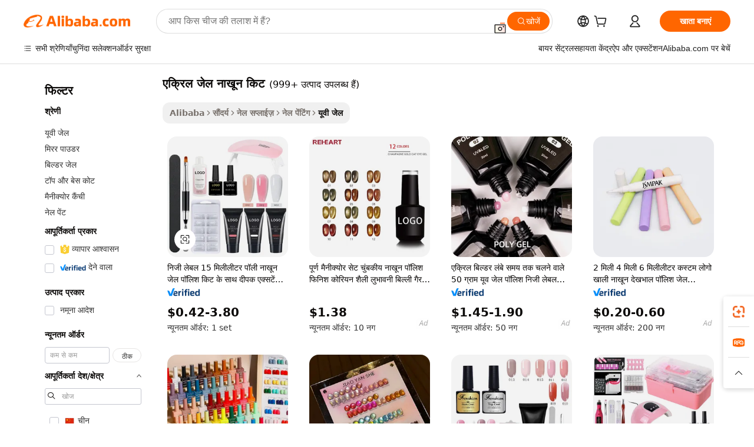

--- FILE ---
content_type: text/html;charset=UTF-8
request_url: https://hindi.alibaba.com/g/acryl-gel-nail-kit.html
body_size: 184233
content:

<!-- screen_content -->

    <!-- tangram:5410 begin-->
    <!-- tangram:529998 begin-->
    
<!DOCTYPE html>
<html lang="hi" dir="ltr">
  <head>
        <script>
      window.__BB = {
        scene: window.__bb_scene || 'traffic-free-goods'
      };
      window.__BB.BB_CWV_IGNORE = {
          lcp_element: ['#icbu-buyer-pc-top-banner'],
          lcp_url: [],
        };
      window._timing = {}
      window._timing.first_start = Date.now();
      window.needLoginInspiration = Boolean(false);
      // 变量用于标记页面首次可见时间
      let firstVisibleTime = null;
      if (typeof document.hidden !== 'undefined') {
        // 页面首次加载时直接统计
        if (!document.hidden) {
          firstVisibleTime = Date.now();
          window.__BB_timex = 1
        } else {
          // 页面不可见时监听 visibilitychange 事件
          document.addEventListener('visibilitychange', () => {
            if (!document.hidden) {
              firstVisibleTime = Date.now();
              window.__BB_timex = firstVisibleTime - window.performance.timing.navigationStart
              window.__BB.firstVisibleTime = window.__BB_timex
              console.log("Page became visible after "+ window.__BB_timex + " ms");
            }
          }, { once: true });  // 确保只触发一次
        }
      } else {
        console.warn('Page Visibility API is not supported in this browser.');
      }
    </script>
        <meta name="data-spm" content="a2700">
        <meta name="aplus-xplug" content="NONE">
        <meta name="aplus-icbu-disable-umid" content="1">
        <meta name="google-translate-customization" content="9de59014edaf3b99-22e1cf3b5ca21786-g00bb439a5e9e5f8f-f">
    <meta name="yandex-verification" content="25a76ba8e4443bb3" />
    <meta name="msvalidate.01" content="E3FBF0E89B724C30844BF17C59608E8F" />
    <meta name="viewport" content="width=device-width, initial-scale=1.0, maximum-scale=5.0, user-scalable=yes">
        <link rel="preconnect" href="https://s.alicdn.com/" crossorigin>
    <link rel="dns-prefetch" href="https://s.alicdn.com">
                        <link rel="preload" href="https://s.alicdn.com/@g/alilog/??aplus_plugin_icbufront/index.js,mlog/aplus_v2.js" as="script">
        <link rel="preload" href="https://s.alicdn.com/@img/imgextra/i2/O1CN0153JdbU26g4bILVOyC_!!6000000007690-2-tps-418-58.png" as="image">
        <script>
            window.__APLUS_ABRATE__ = {
        perf_group: 'base64cached',
        scene: "traffic-free-goods",
      };
    </script>
    <meta name="aplus-mmstat-timeout" content="15000">
        <meta content="text/html; charset=utf-8" http-equiv="Content-Type">
          <title>कार के लिए आसान एक्रिल जेल नाखून किट</title>
      <meta name="keywords" content="gel nail polish,nail gel,soft gel nail tips">
      <meta name="description" content="अपना काम जल्दी और आसानी से करने के लिए 0 पर एक्रिल जेल नाखून किट प्राप्त करें। आपके लिए सर्वोत्तम मूल्य पर कई अलग-अलग सुविधाओं के साथ विभिन्न एक्रिल जेल नाखून किट ब्राउज़ करें।">
            <meta name="pagetiming-rate" content="9">
      <meta name="pagetiming-resource-rate" content="4">
                    <link rel="canonical" href="https://hindi.alibaba.com/g/acryl-gel-nail-kit.html">
                              <link rel="alternate" hreflang="fr" href="https://french.alibaba.com/g/acryl-gel-nail-kit.html">
                  <link rel="alternate" hreflang="de" href="https://german.alibaba.com/g/acryl-gel-nail-kit.html">
                  <link rel="alternate" hreflang="pt" href="https://portuguese.alibaba.com/g/acryl-gel-nail-kit.html">
                  <link rel="alternate" hreflang="it" href="https://italian.alibaba.com/g/acryl-gel-nail-kit.html">
                  <link rel="alternate" hreflang="es" href="https://spanish.alibaba.com/g/acryl-gel-nail-kit.html">
                  <link rel="alternate" hreflang="ru" href="https://russian.alibaba.com/g/acryl-gel-nail-kit.html">
                  <link rel="alternate" hreflang="ko" href="https://korean.alibaba.com/g/acryl-gel-nail-kit.html">
                  <link rel="alternate" hreflang="ar" href="https://arabic.alibaba.com/g/acryl-gel-nail-kit.html">
                  <link rel="alternate" hreflang="ja" href="https://japanese.alibaba.com/g/acryl-gel-nail-kit.html">
                  <link rel="alternate" hreflang="tr" href="https://turkish.alibaba.com/g/acryl-gel-nail-kit.html">
                  <link rel="alternate" hreflang="th" href="https://thai.alibaba.com/g/acryl-gel-nail-kit.html">
                  <link rel="alternate" hreflang="vi" href="https://vietnamese.alibaba.com/g/acryl-gel-nail-kit.html">
                  <link rel="alternate" hreflang="nl" href="https://dutch.alibaba.com/g/acryl-gel-nail-kit.html">
                  <link rel="alternate" hreflang="he" href="https://hebrew.alibaba.com/g/acryl-gel-nail-kit.html">
                  <link rel="alternate" hreflang="id" href="https://indonesian.alibaba.com/g/acryl-gel-nail-kit.html">
                  <link rel="alternate" hreflang="hi" href="https://hindi.alibaba.com/g/acryl-gel-nail-kit.html">
                  <link rel="alternate" hreflang="en" href="https://www.alibaba.com/showroom/acryl-gel-nail-kit.html">
                  <link rel="alternate" hreflang="zh" href="https://chinese.alibaba.com/g/acryl-gel-nail-kit.html">
                  <link rel="alternate" hreflang="x-default" href="https://www.alibaba.com/showroom/acryl-gel-nail-kit.html">
                                        <script>
      // Aplus 配置自动打点
      var queue = window.goldlog_queue || (window.goldlog_queue = []);
      var tags = ["button", "a", "div", "span", "i", "svg", "input", "li", "tr"];
      queue.push(
        {
          action: 'goldlog.appendMetaInfo',
          arguments: [
            'aplus-auto-exp',
            [
              {
                logkey: '/sc.ug_msite.new_product_exp',
                cssSelector: '[data-spm-exp]',
                props: ["data-spm-exp"],
              },
              {
                logkey: '/sc.ug_pc.seolist_product_exp',
                cssSelector: '.traffic-card-gallery',
                props: ["data-spm-exp"],
              }
            ]
          ]
        }
      )
      queue.push({
        action: 'goldlog.setMetaInfo',
        arguments: ['aplus-auto-clk', JSON.stringify(tags.map(tag =>({
          "logkey": "/sc.ug_msite.new_product_clk",
          tag,
          "filter": "data-spm-clk",
          "props": ["data-spm-clk"]
        })))],
      });
    </script>
  </head>
  <div id="icbu-header"><div id="the-new-header" data-version="4.4.0" data-tnh-auto-exp="tnh-expose" data-scenes="search-products" style="position: relative;background-color: #fff;border-bottom: 1px solid #ddd;box-sizing: border-box; font-family:Inter,SF Pro Text,Roboto,Helvetica Neue,Helvetica,Tahoma,Arial,PingFang SC,Microsoft YaHei;"><div style="display: flex;align-items:center;height: 72px;min-width: 1200px;max-width: 1580px;margin: 0 auto;padding: 0 40px;box-sizing: border-box;"><img style="height: 29px; width: 209px;" src="https://s.alicdn.com/@img/imgextra/i2/O1CN0153JdbU26g4bILVOyC_!!6000000007690-2-tps-418-58.png" alt="" /></div><div style="min-width: 1200px;max-width: 1580px;margin: 0 auto;overflow: hidden;font-size: 14px;display: flex;justify-content: space-between;padding: 0 40px;box-sizing: border-box;"><div style="display: flex; align-items: center; justify-content: space-between"><div style="position: relative; height: 36px; padding: 0 28px 0 20px">All categories</div><div style="position: relative; height: 36px; padding-right: 28px">Featured selections</div><div style="position: relative; height: 36px">Trade Assurance</div></div><div style="display: flex; align-items: center; justify-content: space-between"><div style="position: relative; height: 36px; padding-right: 28px">Buyer Central</div><div style="position: relative; height: 36px; padding-right: 28px">Help Center</div><div style="position: relative; height: 36px; padding-right: 28px">Get the app</div><div style="position: relative; height: 36px">Become a supplier</div></div></div></div></div></div>
  <body data-spm="7724857" style="min-height: calc(100vh + 1px)"><script 
id="beacon-aplus"   
src="//s.alicdn.com/@g/alilog/??aplus_plugin_icbufront/index.js,mlog/aplus_v2.js"
exparams="aplus=async&userid=&aplus&ali_beacon_id=&ali_apache_id=&ali_apache_track=&ali_apache_tracktmp=&eagleeye_traceid=21033c8e17694170882253848e0b3b&ip=18%2e191%2e137%2e7&dmtrack_c={ali%5fresin%5ftrace%3dse%5frst%3dnull%7csp%5fviewtype%3dY%7cset%3d3%7cser%3d1007%7cpageId%3d53f5923be01b4f83a210b01f9296c720%7cm%5fpageid%3dnull%7cpvmi%3d8f9529c6dff14ce68b23bba2cbc6a795%7csek%5fsepd%3d%25E0%25A4%258F%25E0%25A4%2595%25E0%25A5%258D%25E0%25A4%25B0%25E0%25A4%25BF%25E0%25A4%25B2%2b%25E0%25A4%259C%25E0%25A5%2587%25E0%25A4%25B2%2b%25E0%25A4%25A8%25E0%25A4%25BE%25E0%25A4%2596%25E0%25A5%2582%25E0%25A4%25A8%2b%25E0%25A4%2595%25E0%25A4%25BF%25E0%25A4%259F%7csek%3dacryl%2bgel%2bnail%2bkit%7cse%5fpn%3d1%7cp4pid%3d8fe13f55%2dace2%2d4605%2da120%2dae33372291ac%7csclkid%3dnull%7cforecast%5fpost%5fcate%3dnull%7cseo%5fnew%5fuser%5fflag%3dfalse%7ccategoryId%3d100000638%7cseo%5fsearch%5fmodel%5fupgrade%5fv2%3d2025070801%7cseo%5fmodule%5fcard%5f20240624%3d202406242%7clong%5ftext%5fgoogle%5ftranslate%5fv2%3d2407142%7cseo%5fcontent%5ftd%5fbottom%5ftext%5fupdate%5fkey%3d2025070801%7cseo%5fsearch%5fmodel%5fupgrade%5fv3%3d2025072201%7cdamo%5falt%5freplace%3d2485818%7cseo%5fsearch%5fmodel%5fmulti%5fupgrade%5fv3%3d2025081101%7cwap%5fcross%3d2007659%7cwap%5fcs%5faction%3d2005494%7cAPP%5fVisitor%5fActive%3d26705%7cseo%5fshowroom%5fgoods%5fmix%3d2005244%7cseo%5fdefault%5fcached%5flong%5ftext%5ffrom%5fnew%5fkeyword%5fstep%3d2024122502%7cshowroom%5fgeneral%5ftemplate%3d2005292%7cshowroom%5freview%3d20230308%7cwap%5fcs%5ftext%3dnull%7cstructured%5fdata%3d2025052702%7cseo%5fmulti%5fstyle%5ftext%5fupdate%3d2511181%7cpc%5fnew%5fheader%3dnull%7cseo%5fmeta%5fcate%5ftemplate%5fv1%3d2025042401%7cseo%5fmeta%5ftd%5fsearch%5fkeyword%5fstep%5fv1%3d2025040999%7cshowroom%5fft%5flong%5ftext%5fbaks%3d80802%7cAPP%5fGrowing%5fBuyer%5fHigh%5fIntent%5fActive%3d25488%7cshowroom%5fpc%5fv2019%3d2104%7cAPP%5fProspecting%5fBuyer%3d26708%7ccache%5fcontrol%3dnull%7cAPP%5fChurned%5fCore%5fBuyer%3d25463%7cseo%5fdefault%5fcached%5flong%5ftext%5fstep%3d24110802%7camp%5flighthouse%5fscore%5fimage%3d19657%7cseo%5fft%5ftranslate%5fgemini%3d25012003%7cwap%5fnode%5fssr%3d2015725%7cdataphant%5fopen%3d27030%7clongtext%5fmulti%5fstyle%5fexpand%5frussian%3d2510141%7cseo%5flongtext%5fgoogle%5fdata%5fsection%3d25021702%7cindustry%5fpopular%5ffloor%3dnull%7cwap%5fad%5fgoods%5fproduct%5finterval%3dnull%7cseo%5fgoods%5fbootom%5fwholesale%5flink%3dnull%7cseo%5fmiddle%5fwholesale%5flink%3d2486164%7cseo%5fkeyword%5faatest%3d2%7cft%5flong%5ftext%5fenpand%5fstep2%3d121602%7cseo%5fft%5flongtext%5fexpand%5fstep3%3d25012102%7cseo%5fwap%5fheadercard%3d2006288%7cAPP%5fChurned%5fInactive%5fVisitor%3d25497%7cAPP%5fGrowing%5fBuyer%5fHigh%5fIntent%5fInactive%3d25484%7cseo%5fmeta%5ftd%5fmulti%5fkey%3d2025061801%7ctop%5frecommend%5f20250120%3d202501201%7clongtext%5fmulti%5fstyle%5fexpand%5ffrench%5fcopy%3d25091802%7clongtext%5fmulti%5fstyle%5fexpand%5ffrench%5fcopy%5fcopy%3d25092502%7clong%5ftext%5fpaa%3d220901%7cseo%5ffloor%5fexp%3dnull%7cseo%5fshowroom%5falgo%5flink%3d17764%7cseo%5fmeta%5ftd%5faib%5fgeneral%5fkey%3d2025091901%7ccountry%5findustry%3d202311033%7cpc%5ffree%5fswitchtosearch%3d2020529%7cshowroom%5fft%5flong%5ftext%5fenpand%5fstep1%3d101102%7cseo%5fshowroom%5fnorel%3dnull%7cplp%5fstyle%5f25%5fpc%3d202505222%7cseo%5fggs%5flayer%3d10011%7cquery%5fmutil%5flang%5ftranslate%3d2025060300%7cseo%5fsearch%5fmulti%5fsearch%5ftype%5fv2%3d2026012200%7cAPP%5fChurned%5fBuyer%3d25468%7cstream%5frender%5fperf%5fopt%3d2309181%7cwap%5fgoods%3d2007383%7cseo%5fshowroom%5fsimilar%5f20240614%3d202406142%7cchinese%5fopen%3d6307%7cquery%5fgpt%5ftranslate%3d20240820%7cad%5fproduct%5finterval%3dnull%7camp%5fto%5fpwa%3d2007359%7cplp%5faib%5fmulti%5fai%5fmeta%3d20250401%7cwap%5fsupplier%5fcontent%3dnull%7cpc%5ffree%5frefactoring%3d20220315%7cAPP%5fGrowing%5fBuyer%5fInactive%3d25476%7csso%5foem%5ffloor%3dnull%7cseo%5fpc%5fnew%5fview%5f20240807%3d202408072%7cseo%5fbottom%5ftext%5fentity%5fkey%5fcopy%3d2025062400%7cstream%5frender%3d433763%7cseo%5fmodule%5fcard%5f20240424%3d202404241%7cseo%5ftitle%5freplace%5f20191226%3d5841%7clongtext%5fmulti%5fstyle%5fexpand%3d25090802%7cgoogleweblight%3d6516%7clighthouse%5fbase64%3dnull%7cAPP%5fProspecting%5fBuyer%5fActive%3d26719%7cad%5fgoods%5fproduct%5finterval%3dnull%7cseo%5fbottom%5fdeep%5fextend%5fkw%5fkey%3d2025071101%7clongtext%5fmulti%5fstyle%5fexpand%5fturkish%3d25102802%7cilink%5fuv%3d20240911%7cwap%5flist%5fwakeup%3d2005832%7ctpp%5fcrosslink%5fpc%3d20205311%7cseo%5ftop%5fbooth%3d18501%7cAPP%5fGrowing%5fBuyer%5fLess%5fActive%3d25472%7cseo%5fsearch%5fmodel%5fupgrade%5frank%3d2025092401%7cgoodslayer%3d7977%7cft%5flong%5ftext%5ftranslate%5fexpand%5fstep1%3d24110802%7cseo%5fheaderstyle%5ftraffic%5fkey%5fv1%3d2025072100%7ccrosslink%5fswitch%3d2008141%7cp4p%5foutline%3d20240328%7cseo%5fmeta%5ftd%5faib%5fv2%5fkey%3d2025091801%7crts%5fmulti%3d2008404%7cseo%5fad%5foptimization%5fkey%5fv2%3d2025072301%7cAPP%5fVisitor%5fLess%5fActive%3d26696%7cseo%5fsearch%5franker%5fid%3d2025112401%7cplp%5fstyle%5f25%3d202505192%7ccdn%5fvm%3d2007368%7cwap%5fad%5fproduct%5finterval%3dnull%7cseo%5fsearch%5fmodel%5fmulti%5fupgrade%5frank%3d2025092401%7cpc%5fcard%5fshare%3d2025081201%7cAPP%5fGrowing%5fBuyer%5fHigh%5fIntent%5fLess%5fActive%3d25480%7cgoods%5ftitle%5fsubstitute%3d9619%7cwap%5fscreen%5fexp%3d2025081400%7creact%5fheader%5ftest%3d202502182%7cpc%5fcs%5fcolor%3dnull%7cshowroom%5fft%5flong%5ftext%5ftest%3d72502%7cone%5ftap%5flogin%5fABTest%3d202308153%7cseo%5fhyh%5fshow%5ftags%3d9867%7cplp%5fstructured%5fdata%3d2508182%7cguide%5fdelete%3d2008526%7cseo%5findustry%5ftemplate%3dnull%7cseo%5fmeta%5ftd%5fmulti%5fes%5fkey%3d2025073101%7cseo%5fshowroom%5fdata%5fmix%3d19888%7csso%5ftop%5franking%5ffloor%3d20031%7cseo%5ftd%5fdeep%5fupgrade%5fkey%5fv3%3d2025081101%7cwap%5fue%5fone%3d2025111401%7cshowroom%5fto%5frts%5flink%3d2008480%7ccountrysearch%5ftest%3dnull%7cshowroom%5flist%5fnew%5farrival%3d2811002%7cchannel%5famp%5fto%5fpwa%3d2008435%7cseo%5fmulti%5fstyles%5flong%5ftext%3d2503172%7cseo%5fmeta%5ftext%5fmutli%5fcate%5ftemplate%5fv1%3d2025080800%7cseo%5fdefault%5fcached%5fmutil%5flong%5ftext%5fstep%3d24110436%7cseo%5faction%5fpoint%5ftype%3d22823%7cseo%5faib%5ftd%5flaunch%5f20240828%5fcopy%3d202408282%7cseo%5fshowroom%5fwholesale%5flink%3dnull%7cseo%5fperf%5fimprove%3d2023999%7cseo%5fwap%5flist%5fbounce%5f01%3d2063%7cseo%5fwap%5flist%5fbounce%5f02%3d2128%7cAPP%5fGrowing%5fBuyer%5fActive%3d25492%7cvideolayer%3dnull%7cvideo%5fplay%3dnull%7cAPP%5fChurned%5fMember%5fInactive%3d25501%7cseo%5fgoogle%5fnew%5fstruct%3d438326%7cicbu%5falgo%5fp4p%5fseo%5fad%3d2025072301%7ctpp%5ftrace%3dseoKeyword%2dseoKeyword%5fv3%2dproduct%2dPRODUCT%5fFAIL}&pageid=12bf890721030c551769417088&hn=ensearchweb033003012085%2erg%2dus%2deast%2eus68&asid=AQAAAACAKXdpdVV9dQAAAACGG/EM6XnX0A==&treq=&tres=" async>
</script>
            <style>body{background-color:white;}.no-scrollbar.il-sticky.il-top-0.il-max-h-\[100vh\].il-w-\[200px\].il-flex-shrink-0.il-flex-grow-0.il-overflow-y-scroll{background-color:#FFF;padding-left:12px}</style>
                    <!-- tangram:530006 begin-->
<!--  -->
 <style>
   @keyframes il-spin {
     to {
       transform: rotate(360deg);
     }
   }
   @keyframes il-pulse {
     50% {
       opacity: 0.5;
     }
   }
   .traffic-card-gallery {display: flex;position: relative;flex-direction: column;justify-content: flex-start;border-radius: 0.5rem;background-color: #fff;padding: 0.5rem 0.5rem 1rem;overflow: hidden;font-size: 0.75rem;line-height: 1rem;}
   .traffic-card-list {display: flex;position: relative;flex-direction: row;justify-content: flex-start;border-bottom-width: 1px;background-color: #fff;padding: 1rem;height: 292px;overflow: hidden;font-size: 0.75rem;line-height: 1rem;}
   .product-price {
     b {
       font-size: 22px;
     }
   }
   .skel-loading {
       animation: il-pulse 2s cubic-bezier(0.4, 0, 0.6, 1) infinite;background-color: hsl(60, 4.8%, 95.9%);
   }
 </style>
<div id="first-cached-card">
  <div style="box-sizing:border-box;display: flex;position: absolute;left: 0;right: 0;margin: 0 auto;z-index: 1;min-width: 1200px;max-width: 1580px;padding: 0.75rem 3.25rem 0;pointer-events: none;">
    <!--页面左侧区域-->
    <div style="width: 200px;padding-top: 1rem;padding-left:12px; background-color: #fff;border-radius: 0.25rem">
      <div class="skel-loading" style="height: 1.5rem;width: 50%;border-radius: 0.25rem;"></div>
      <div style="margin-top: 1rem;margin-bottom: 1rem;">
        <div class="skel-loading" style="height: 1rem;width: calc(100% * 5 / 6);"></div>
        <div
          class="skel-loading"
          style="margin-top: 1rem;height: 1rem;width: calc(100% * 8 / 12);"
        ></div>
        <div class="skel-loading" style="margin-top: 1rem;height: 1rem;width: 75%;"></div>
        <div
          class="skel-loading"
          style="margin-top: 1rem;height: 1rem;width: calc(100% * 7 / 12);"
        ></div>
      </div>
      <div class="skel-loading" style="height: 1.5rem;width: 50%;border-radius: 0.25rem;"></div>
      <div style="margin-top: 1rem;margin-bottom: 1rem;">
        <div class="skel-loading" style="height: 1rem;width: calc(100% * 5 / 6);"></div>
        <div
          class="skel-loading"
          style="margin-top: 1rem;height: 1rem;width: calc(100% * 8 / 12);"
        ></div>
        <div class="skel-loading" style="margin-top: 1rem;height: 1rem;width: 75%;"></div>
        <div
          class="skel-loading"
          style="margin-top: 1rem;height: 1rem;width: calc(100% * 7 / 12);"
        ></div>
      </div>
      <div class="skel-loading" style="height: 1.5rem;width: 50%;border-radius: 0.25rem;"></div>
      <div style="margin-top: 1rem;margin-bottom: 1rem;">
        <div class="skel-loading" style="height: 1rem;width: calc(100% * 5 / 6);"></div>
        <div
          class="skel-loading"
          style="margin-top: 1rem;height: 1rem;width: calc(100% * 8 / 12);"
        ></div>
        <div class="skel-loading" style="margin-top: 1rem;height: 1rem;width: 75%;"></div>
        <div
          class="skel-loading"
          style="margin-top: 1rem;height: 1rem;width: calc(100% * 7 / 12);"
        ></div>
      </div>
      <div class="skel-loading" style="height: 1.5rem;width: 50%;border-radius: 0.25rem;"></div>
      <div style="margin-top: 1rem;margin-bottom: 1rem;">
        <div class="skel-loading" style="height: 1rem;width: calc(100% * 5 / 6);"></div>
        <div
          class="skel-loading"
          style="margin-top: 1rem;height: 1rem;width: calc(100% * 8 / 12);"
        ></div>
        <div class="skel-loading" style="margin-top: 1rem;height: 1rem;width: 75%;"></div>
        <div
          class="skel-loading"
          style="margin-top: 1rem;height: 1rem;width: calc(100% * 7 / 12);"
        ></div>
      </div>
      <div class="skel-loading" style="height: 1.5rem;width: 50%;border-radius: 0.25rem;"></div>
      <div style="margin-top: 1rem;margin-bottom: 1rem;">
        <div class="skel-loading" style="height: 1rem;width: calc(100% * 5 / 6);"></div>
        <div
          class="skel-loading"
          style="margin-top: 1rem;height: 1rem;width: calc(100% * 8 / 12);"
        ></div>
        <div class="skel-loading" style="margin-top: 1rem;height: 1rem;width: 75%;"></div>
        <div
          class="skel-loading"
          style="margin-top: 1rem;height: 1rem;width: calc(100% * 7 / 12);"
        ></div>
      </div>
      <div class="skel-loading" style="height: 1.5rem;width: 50%;border-radius: 0.25rem;"></div>
      <div style="margin-top: 1rem;margin-bottom: 1rem;">
        <div class="skel-loading" style="height: 1rem;width: calc(100% * 5 / 6);"></div>
        <div
          class="skel-loading"
          style="margin-top: 1rem;height: 1rem;width: calc(100% * 8 / 12);"
        ></div>
        <div class="skel-loading" style="margin-top: 1rem;height: 1rem;width: 75%;"></div>
        <div
          class="skel-loading"
          style="margin-top: 1rem;height: 1rem;width: calc(100% * 7 / 12);"
        ></div>
      </div>
    </div>
    <!--页面主体区域-->
    <div style="flex: 1 1 0%; overflow: hidden;padding: 0.5rem 0.5rem 0.5rem 1.5rem">
      <div style="height: 1.25rem;margin-bottom: 1rem;"></div>
      <!-- keywords -->
      <div style="margin-bottom: 1rem;height: 1.75rem;font-weight: 700;font-size: 1.25rem;line-height: 1.75rem;"></div>
      <!-- longtext -->
            <div style="width: calc(25% - 0.9rem);pointer-events: auto">
        <div class="traffic-card-gallery">
          <!-- ProductImage -->
          <a href="//www.alibaba.com/product-detail/Private-Label-15ml-Poly-Nail-Gel_1600519340885.html?from=SEO" target="_blank" style="position: relative;margin-bottom: 0.5rem;aspect-ratio: 1;overflow: hidden;border-radius: 0.5rem;">
            <div style="display: flex; overflow: hidden">
              <div style="position: relative;margin: 0;width: 100%;min-width: 0;flex-shrink: 0;flex-grow: 0;flex-basis: 100%;padding: 0;">
                <img style="position: relative; aspect-ratio: 1; width: 100%" src="[data-uri]" loading="eager" />
                <div style="position: absolute;left: 0;bottom: 0;right: 0;top: 0;background-color: #000;opacity: 0.05;"></div>
              </div>
            </div>
          </a>
          <div style="display: flex;flex: 1 1 0%;flex-direction: column;justify-content: space-between;">
            <div>
              <a class="skel-loading" style="margin-top: 0.5rem;display:inline-block;width:100%;height:1rem;" href="//www.alibaba.com/product-detail/Private-Label-15ml-Poly-Nail-Gel_1600519340885.html" target="_blank"></a>
              <a class="skel-loading" style="margin-top: 0.125rem;display:inline-block;width:100%;height:1rem;" href="//www.alibaba.com/product-detail/Private-Label-15ml-Poly-Nail-Gel_1600519340885.html" target="_blank"></a>
              <div class="skel-loading" style="margin-top: 0.25rem;height:1.625rem;width:75%"></div>
              <div class="skel-loading" style="margin-top: 0.5rem;height: 1rem;width:50%"></div>
              <div class="skel-loading" style="margin-top:0.25rem;height:1rem;width:25%"></div>
            </div>
          </div>

        </div>
      </div>

    </div>
  </div>
</div>
<!-- tangram:530006 end-->
            <style>.component-left-filter-callback{display:flex;position:relative;margin-top:10px;height:1200px}.component-left-filter-callback img{width:200px}.component-left-filter-callback i{position:absolute;top:5%;left:50%}.related-search-wrapper{padding:.5rem;--tw-bg-opacity: 1;background-color:#fff;background-color:rgba(255,255,255,var(--tw-bg-opacity, 1));border-width:1px;border-color:var(--input)}.related-search-wrapper .related-search-box{margin:12px 16px}.related-search-wrapper .related-search-box .related-search-title{display:inline;float:start;color:#666;word-wrap:break-word;margin-right:12px;width:13%}.related-search-wrapper .related-search-box .related-search-content{display:flex;flex-wrap:wrap}.related-search-wrapper .related-search-box .related-search-content .related-search-link{margin-right:12px;width:23%;overflow:hidden;color:#666;text-overflow:ellipsis;white-space:nowrap}.product-title img{margin-right:.5rem;display:inline-block;height:1rem;vertical-align:sub}.product-price b{font-size:22px}.similar-icon{position:absolute;bottom:12px;z-index:2;right:12px}.rfq-card{display:inline-block;position:relative;box-sizing:border-box;margin-bottom:36px}.rfq-card .rfq-card-content{display:flex;position:relative;flex-direction:column;align-items:flex-start;background-size:cover;background-color:#fff;padding:12px;width:100%;height:100%}.rfq-card .rfq-card-content .rfq-card-icon{margin-top:50px}.rfq-card .rfq-card-content .rfq-card-icon img{width:45px}.rfq-card .rfq-card-content .rfq-card-top-title{margin-top:14px;color:#222;font-weight:400;font-size:16px}.rfq-card .rfq-card-content .rfq-card-title{margin-top:24px;color:#333;font-weight:800;font-size:20px}.rfq-card .rfq-card-content .rfq-card-input-box{margin-top:24px;width:100%}.rfq-card .rfq-card-content .rfq-card-input-box textarea{box-sizing:border-box;border:1px solid #ddd;border-radius:4px;background-color:#fff;padding:9px 12px;width:100%;height:88px;resize:none;color:#666;font-weight:400;font-size:13px;font-family:inherit}.rfq-card .rfq-card-content .rfq-card-button{margin-top:24px;border:1px solid #666;border-radius:16px;background-color:#fff;width:67%;color:#000;font-weight:700;font-size:14px;line-height:30px;text-align:center}[data-modulename^=ProductList-] div{contain-intrinsic-size:auto 500px}.traffic-card-gallery:hover{--tw-shadow: 0px 2px 6px 2px rgba(0,0,0,.12157);--tw-shadow-colored: 0px 2px 6px 2px var(--tw-shadow-color);box-shadow:0 0 #0000,0 0 #0000,0 2px 6px 2px #0000001f;box-shadow:var(--tw-ring-offset-shadow, 0 0 rgba(0,0,0,0)),var(--tw-ring-shadow, 0 0 rgba(0,0,0,0)),var(--tw-shadow);z-index:10}.traffic-card-gallery{position:relative;display:flex;flex-direction:column;justify-content:flex-start;overflow:hidden;border-radius:.75rem;--tw-bg-opacity: 1;background-color:#fff;background-color:rgba(255,255,255,var(--tw-bg-opacity, 1));padding:.5rem;font-size:.75rem;line-height:1rem}.traffic-card-list{position:relative;display:flex;height:292px;flex-direction:row;justify-content:flex-start;overflow:hidden;border-bottom-width:1px;--tw-bg-opacity: 1;background-color:#fff;background-color:rgba(255,255,255,var(--tw-bg-opacity, 1));padding:1rem;font-size:.75rem;line-height:1rem}.traffic-card-g-industry:hover{--tw-shadow: 0 0 10px rgba(0,0,0,.1);--tw-shadow-colored: 0 0 10px var(--tw-shadow-color);box-shadow:0 0 #0000,0 0 #0000,0 0 10px #0000001a;box-shadow:var(--tw-ring-offset-shadow, 0 0 rgba(0,0,0,0)),var(--tw-ring-shadow, 0 0 rgba(0,0,0,0)),var(--tw-shadow)}.traffic-card-g-industry{position:relative;border-radius:var(--radius);--tw-bg-opacity: 1;background-color:#fff;background-color:rgba(255,255,255,var(--tw-bg-opacity, 1));padding:1.25rem .75rem .75rem;font-size:.875rem;line-height:1.25rem}.module-filter-section-wrapper{max-height:none!important;overflow-x:hidden}*,:before,:after{--tw-border-spacing-x: 0;--tw-border-spacing-y: 0;--tw-translate-x: 0;--tw-translate-y: 0;--tw-rotate: 0;--tw-skew-x: 0;--tw-skew-y: 0;--tw-scale-x: 1;--tw-scale-y: 1;--tw-pan-x: ;--tw-pan-y: ;--tw-pinch-zoom: ;--tw-scroll-snap-strictness: proximity;--tw-gradient-from-position: ;--tw-gradient-via-position: ;--tw-gradient-to-position: ;--tw-ordinal: ;--tw-slashed-zero: ;--tw-numeric-figure: ;--tw-numeric-spacing: ;--tw-numeric-fraction: ;--tw-ring-inset: ;--tw-ring-offset-width: 0px;--tw-ring-offset-color: #fff;--tw-ring-color: rgba(59, 130, 246, .5);--tw-ring-offset-shadow: 0 0 rgba(0,0,0,0);--tw-ring-shadow: 0 0 rgba(0,0,0,0);--tw-shadow: 0 0 rgba(0,0,0,0);--tw-shadow-colored: 0 0 rgba(0,0,0,0);--tw-blur: ;--tw-brightness: ;--tw-contrast: ;--tw-grayscale: ;--tw-hue-rotate: ;--tw-invert: ;--tw-saturate: ;--tw-sepia: ;--tw-drop-shadow: ;--tw-backdrop-blur: ;--tw-backdrop-brightness: ;--tw-backdrop-contrast: ;--tw-backdrop-grayscale: ;--tw-backdrop-hue-rotate: ;--tw-backdrop-invert: ;--tw-backdrop-opacity: ;--tw-backdrop-saturate: ;--tw-backdrop-sepia: ;--tw-contain-size: ;--tw-contain-layout: ;--tw-contain-paint: ;--tw-contain-style: }::backdrop{--tw-border-spacing-x: 0;--tw-border-spacing-y: 0;--tw-translate-x: 0;--tw-translate-y: 0;--tw-rotate: 0;--tw-skew-x: 0;--tw-skew-y: 0;--tw-scale-x: 1;--tw-scale-y: 1;--tw-pan-x: ;--tw-pan-y: ;--tw-pinch-zoom: ;--tw-scroll-snap-strictness: proximity;--tw-gradient-from-position: ;--tw-gradient-via-position: ;--tw-gradient-to-position: ;--tw-ordinal: ;--tw-slashed-zero: ;--tw-numeric-figure: ;--tw-numeric-spacing: ;--tw-numeric-fraction: ;--tw-ring-inset: ;--tw-ring-offset-width: 0px;--tw-ring-offset-color: #fff;--tw-ring-color: rgba(59, 130, 246, .5);--tw-ring-offset-shadow: 0 0 rgba(0,0,0,0);--tw-ring-shadow: 0 0 rgba(0,0,0,0);--tw-shadow: 0 0 rgba(0,0,0,0);--tw-shadow-colored: 0 0 rgba(0,0,0,0);--tw-blur: ;--tw-brightness: ;--tw-contrast: ;--tw-grayscale: ;--tw-hue-rotate: ;--tw-invert: ;--tw-saturate: ;--tw-sepia: ;--tw-drop-shadow: ;--tw-backdrop-blur: ;--tw-backdrop-brightness: ;--tw-backdrop-contrast: ;--tw-backdrop-grayscale: ;--tw-backdrop-hue-rotate: ;--tw-backdrop-invert: ;--tw-backdrop-opacity: ;--tw-backdrop-saturate: ;--tw-backdrop-sepia: ;--tw-contain-size: ;--tw-contain-layout: ;--tw-contain-paint: ;--tw-contain-style: }*,:before,:after{box-sizing:border-box;border-width:0;border-style:solid;border-color:#e5e7eb}:before,:after{--tw-content: ""}html,:host{line-height:1.5;-webkit-text-size-adjust:100%;-moz-tab-size:4;-o-tab-size:4;tab-size:4;font-family:ui-sans-serif,system-ui,-apple-system,Segoe UI,Roboto,Ubuntu,Cantarell,Noto Sans,sans-serif,"Apple Color Emoji","Segoe UI Emoji",Segoe UI Symbol,"Noto Color Emoji";font-feature-settings:normal;font-variation-settings:normal;-webkit-tap-highlight-color:transparent}body{margin:0;line-height:inherit}hr{height:0;color:inherit;border-top-width:1px}abbr:where([title]){text-decoration:underline;-webkit-text-decoration:underline dotted;text-decoration:underline dotted}h1,h2,h3,h4,h5,h6{font-size:inherit;font-weight:inherit}a{color:inherit;text-decoration:inherit}b,strong{font-weight:bolder}code,kbd,samp,pre{font-family:ui-monospace,SFMono-Regular,Menlo,Monaco,Consolas,Liberation Mono,Courier New,monospace;font-feature-settings:normal;font-variation-settings:normal;font-size:1em}small{font-size:80%}sub,sup{font-size:75%;line-height:0;position:relative;vertical-align:baseline}sub{bottom:-.25em}sup{top:-.5em}table{text-indent:0;border-color:inherit;border-collapse:collapse}button,input,optgroup,select,textarea{font-family:inherit;font-feature-settings:inherit;font-variation-settings:inherit;font-size:100%;font-weight:inherit;line-height:inherit;letter-spacing:inherit;color:inherit;margin:0;padding:0}button,select{text-transform:none}button,input:where([type=button]),input:where([type=reset]),input:where([type=submit]){-webkit-appearance:button;background-color:transparent;background-image:none}:-moz-focusring{outline:auto}:-moz-ui-invalid{box-shadow:none}progress{vertical-align:baseline}::-webkit-inner-spin-button,::-webkit-outer-spin-button{height:auto}[type=search]{-webkit-appearance:textfield;outline-offset:-2px}::-webkit-search-decoration{-webkit-appearance:none}::-webkit-file-upload-button{-webkit-appearance:button;font:inherit}summary{display:list-item}blockquote,dl,dd,h1,h2,h3,h4,h5,h6,hr,figure,p,pre{margin:0}fieldset{margin:0;padding:0}legend{padding:0}ol,ul,menu{list-style:none;margin:0;padding:0}dialog{padding:0}textarea{resize:vertical}input::-moz-placeholder,textarea::-moz-placeholder{opacity:1;color:#9ca3af}input::placeholder,textarea::placeholder{opacity:1;color:#9ca3af}button,[role=button]{cursor:pointer}:disabled{cursor:default}img,svg,video,canvas,audio,iframe,embed,object{display:block;vertical-align:middle}img,video{max-width:100%;height:auto}[hidden]:where(:not([hidden=until-found])){display:none}:root{--background: hsl(0, 0%, 100%);--foreground: hsl(20, 14.3%, 4.1%);--card: hsl(0, 0%, 100%);--card-foreground: hsl(20, 14.3%, 4.1%);--popover: hsl(0, 0%, 100%);--popover-foreground: hsl(20, 14.3%, 4.1%);--primary: hsl(24, 100%, 50%);--primary-foreground: hsl(60, 9.1%, 97.8%);--secondary: hsl(60, 4.8%, 95.9%);--secondary-foreground: #333;--muted: hsl(60, 4.8%, 95.9%);--muted-foreground: hsl(25, 5.3%, 44.7%);--accent: hsl(60, 4.8%, 95.9%);--accent-foreground: hsl(24, 9.8%, 10%);--destructive: hsl(0, 84.2%, 60.2%);--destructive-foreground: hsl(60, 9.1%, 97.8%);--border: hsl(20, 5.9%, 90%);--input: hsl(20, 5.9%, 90%);--ring: hsl(24.6, 95%, 53.1%);--radius: 1rem}.dark{--background: hsl(20, 14.3%, 4.1%);--foreground: hsl(60, 9.1%, 97.8%);--card: hsl(20, 14.3%, 4.1%);--card-foreground: hsl(60, 9.1%, 97.8%);--popover: hsl(20, 14.3%, 4.1%);--popover-foreground: hsl(60, 9.1%, 97.8%);--primary: hsl(20.5, 90.2%, 48.2%);--primary-foreground: hsl(60, 9.1%, 97.8%);--secondary: hsl(12, 6.5%, 15.1%);--secondary-foreground: hsl(60, 9.1%, 97.8%);--muted: hsl(12, 6.5%, 15.1%);--muted-foreground: hsl(24, 5.4%, 63.9%);--accent: hsl(12, 6.5%, 15.1%);--accent-foreground: hsl(60, 9.1%, 97.8%);--destructive: hsl(0, 72.2%, 50.6%);--destructive-foreground: hsl(60, 9.1%, 97.8%);--border: hsl(12, 6.5%, 15.1%);--input: hsl(12, 6.5%, 15.1%);--ring: hsl(20.5, 90.2%, 48.2%)}*{border-color:#e7e5e4;border-color:var(--border)}body{background-color:#fff;background-color:var(--background);color:#0c0a09;color:var(--foreground)}.il-sr-only{position:absolute;width:1px;height:1px;padding:0;margin:-1px;overflow:hidden;clip:rect(0,0,0,0);white-space:nowrap;border-width:0}.il-invisible{visibility:hidden}.il-fixed{position:fixed}.il-absolute{position:absolute}.il-relative{position:relative}.il-sticky{position:sticky}.il-inset-0{inset:0}.il--bottom-12{bottom:-3rem}.il--top-12{top:-3rem}.il-bottom-0{bottom:0}.il-bottom-2{bottom:.5rem}.il-bottom-3{bottom:.75rem}.il-bottom-4{bottom:1rem}.il-end-0{right:0}.il-end-2{right:.5rem}.il-end-3{right:.75rem}.il-end-4{right:1rem}.il-left-0{left:0}.il-left-3{left:.75rem}.il-right-0{right:0}.il-right-2{right:.5rem}.il-right-3{right:.75rem}.il-start-0{left:0}.il-start-1\/2{left:50%}.il-start-2{left:.5rem}.il-start-3{left:.75rem}.il-start-\[50\%\]{left:50%}.il-top-0{top:0}.il-top-1\/2{top:50%}.il-top-16{top:4rem}.il-top-4{top:1rem}.il-top-\[50\%\]{top:50%}.il-z-10{z-index:10}.il-z-50{z-index:50}.il-z-\[9999\]{z-index:9999}.il-col-span-4{grid-column:span 4 / span 4}.il-m-0{margin:0}.il-m-3{margin:.75rem}.il-m-auto{margin:auto}.il-mx-auto{margin-left:auto;margin-right:auto}.il-my-3{margin-top:.75rem;margin-bottom:.75rem}.il-my-5{margin-top:1.25rem;margin-bottom:1.25rem}.il-my-auto{margin-top:auto;margin-bottom:auto}.\!il-mb-4{margin-bottom:1rem!important}.il--mt-4{margin-top:-1rem}.il-mb-0{margin-bottom:0}.il-mb-1{margin-bottom:.25rem}.il-mb-2{margin-bottom:.5rem}.il-mb-3{margin-bottom:.75rem}.il-mb-4{margin-bottom:1rem}.il-mb-5{margin-bottom:1.25rem}.il-mb-6{margin-bottom:1.5rem}.il-mb-8{margin-bottom:2rem}.il-mb-\[-0\.75rem\]{margin-bottom:-.75rem}.il-mb-\[0\.125rem\]{margin-bottom:.125rem}.il-me-1{margin-right:.25rem}.il-me-2{margin-right:.5rem}.il-me-3{margin-right:.75rem}.il-me-auto{margin-right:auto}.il-mr-1{margin-right:.25rem}.il-mr-2{margin-right:.5rem}.il-ms-1{margin-left:.25rem}.il-ms-4{margin-left:1rem}.il-ms-5{margin-left:1.25rem}.il-ms-8{margin-left:2rem}.il-ms-\[\.375rem\]{margin-left:.375rem}.il-ms-auto{margin-left:auto}.il-mt-0{margin-top:0}.il-mt-0\.5{margin-top:.125rem}.il-mt-1{margin-top:.25rem}.il-mt-2{margin-top:.5rem}.il-mt-3{margin-top:.75rem}.il-mt-4{margin-top:1rem}.il-mt-6{margin-top:1.5rem}.il-line-clamp-1{overflow:hidden;display:-webkit-box;-webkit-box-orient:vertical;-webkit-line-clamp:1}.il-line-clamp-2{overflow:hidden;display:-webkit-box;-webkit-box-orient:vertical;-webkit-line-clamp:2}.il-line-clamp-6{overflow:hidden;display:-webkit-box;-webkit-box-orient:vertical;-webkit-line-clamp:6}.il-inline-block{display:inline-block}.il-inline{display:inline}.il-flex{display:flex}.il-inline-flex{display:inline-flex}.il-grid{display:grid}.il-aspect-square{aspect-ratio:1 / 1}.il-size-5{width:1.25rem;height:1.25rem}.il-h-1{height:.25rem}.il-h-10{height:2.5rem}.il-h-11{height:2.75rem}.il-h-20{height:5rem}.il-h-24{height:6rem}.il-h-3\.5{height:.875rem}.il-h-4{height:1rem}.il-h-40{height:10rem}.il-h-6{height:1.5rem}.il-h-8{height:2rem}.il-h-9{height:2.25rem}.il-h-\[150px\]{height:150px}.il-h-\[152px\]{height:152px}.il-h-\[18\.25rem\]{height:18.25rem}.il-h-\[292px\]{height:292px}.il-h-\[600px\]{height:600px}.il-h-auto{height:auto}.il-h-fit{height:-moz-fit-content;height:fit-content}.il-h-full{height:100%}.il-h-screen{height:100vh}.il-max-h-\[100vh\]{max-height:100vh}.il-w-1\/2{width:50%}.il-w-10{width:2.5rem}.il-w-10\/12{width:83.333333%}.il-w-4{width:1rem}.il-w-6{width:1.5rem}.il-w-64{width:16rem}.il-w-7\/12{width:58.333333%}.il-w-72{width:18rem}.il-w-8{width:2rem}.il-w-8\/12{width:66.666667%}.il-w-9{width:2.25rem}.il-w-9\/12{width:75%}.il-w-\[200px\]{width:200px}.il-w-\[84px\]{width:84px}.il-w-fit{width:-moz-fit-content;width:fit-content}.il-w-full{width:100%}.il-w-screen{width:100vw}.il-min-w-0{min-width:0px}.il-min-w-3{min-width:.75rem}.il-min-w-\[1200px\]{min-width:1200px}.il-max-w-\[1000px\]{max-width:1000px}.il-max-w-\[1580px\]{max-width:1580px}.il-max-w-full{max-width:100%}.il-max-w-lg{max-width:32rem}.il-flex-1{flex:1 1 0%}.il-flex-shrink-0,.il-shrink-0{flex-shrink:0}.il-flex-grow-0,.il-grow-0{flex-grow:0}.il-basis-24{flex-basis:6rem}.il-basis-full{flex-basis:100%}.il-origin-\[--radix-tooltip-content-transform-origin\]{transform-origin:var(--radix-tooltip-content-transform-origin)}.il--translate-x-1\/2{--tw-translate-x: -50%;transform:translate(-50%,var(--tw-translate-y)) rotate(var(--tw-rotate)) skew(var(--tw-skew-x)) skewY(var(--tw-skew-y)) scaleX(var(--tw-scale-x)) scaleY(var(--tw-scale-y));transform:translate(var(--tw-translate-x),var(--tw-translate-y)) rotate(var(--tw-rotate)) skew(var(--tw-skew-x)) skewY(var(--tw-skew-y)) scaleX(var(--tw-scale-x)) scaleY(var(--tw-scale-y))}.il--translate-y-1\/2{--tw-translate-y: -50%;transform:translate(var(--tw-translate-x),-50%) rotate(var(--tw-rotate)) skew(var(--tw-skew-x)) skewY(var(--tw-skew-y)) scaleX(var(--tw-scale-x)) scaleY(var(--tw-scale-y));transform:translate(var(--tw-translate-x),var(--tw-translate-y)) rotate(var(--tw-rotate)) skew(var(--tw-skew-x)) skewY(var(--tw-skew-y)) scaleX(var(--tw-scale-x)) scaleY(var(--tw-scale-y))}.il-translate-x-\[-50\%\]{--tw-translate-x: -50%;transform:translate(-50%,var(--tw-translate-y)) rotate(var(--tw-rotate)) skew(var(--tw-skew-x)) skewY(var(--tw-skew-y)) scaleX(var(--tw-scale-x)) scaleY(var(--tw-scale-y));transform:translate(var(--tw-translate-x),var(--tw-translate-y)) rotate(var(--tw-rotate)) skew(var(--tw-skew-x)) skewY(var(--tw-skew-y)) scaleX(var(--tw-scale-x)) scaleY(var(--tw-scale-y))}.il-translate-y-\[-50\%\]{--tw-translate-y: -50%;transform:translate(var(--tw-translate-x),-50%) rotate(var(--tw-rotate)) skew(var(--tw-skew-x)) skewY(var(--tw-skew-y)) scaleX(var(--tw-scale-x)) scaleY(var(--tw-scale-y));transform:translate(var(--tw-translate-x),var(--tw-translate-y)) rotate(var(--tw-rotate)) skew(var(--tw-skew-x)) skewY(var(--tw-skew-y)) scaleX(var(--tw-scale-x)) scaleY(var(--tw-scale-y))}.il-rotate-90{--tw-rotate: 90deg;transform:translate(var(--tw-translate-x),var(--tw-translate-y)) rotate(90deg) skew(var(--tw-skew-x)) skewY(var(--tw-skew-y)) scaleX(var(--tw-scale-x)) scaleY(var(--tw-scale-y));transform:translate(var(--tw-translate-x),var(--tw-translate-y)) rotate(var(--tw-rotate)) skew(var(--tw-skew-x)) skewY(var(--tw-skew-y)) scaleX(var(--tw-scale-x)) scaleY(var(--tw-scale-y))}@keyframes il-pulse{50%{opacity:.5}}.il-animate-pulse{animation:il-pulse 2s cubic-bezier(.4,0,.6,1) infinite}@keyframes il-spin{to{transform:rotate(360deg)}}.il-animate-spin{animation:il-spin 1s linear infinite}.il-cursor-pointer{cursor:pointer}.il-list-disc{list-style-type:disc}.il-grid-cols-2{grid-template-columns:repeat(2,minmax(0,1fr))}.il-grid-cols-4{grid-template-columns:repeat(4,minmax(0,1fr))}.il-flex-row{flex-direction:row}.il-flex-col{flex-direction:column}.il-flex-col-reverse{flex-direction:column-reverse}.il-flex-wrap{flex-wrap:wrap}.il-flex-nowrap{flex-wrap:nowrap}.il-items-start{align-items:flex-start}.il-items-center{align-items:center}.il-items-baseline{align-items:baseline}.il-justify-start{justify-content:flex-start}.il-justify-end{justify-content:flex-end}.il-justify-center{justify-content:center}.il-justify-between{justify-content:space-between}.il-gap-1{gap:.25rem}.il-gap-1\.5{gap:.375rem}.il-gap-10{gap:2.5rem}.il-gap-2{gap:.5rem}.il-gap-3{gap:.75rem}.il-gap-4{gap:1rem}.il-gap-8{gap:2rem}.il-gap-\[\.0938rem\]{gap:.0938rem}.il-gap-\[\.375rem\]{gap:.375rem}.il-gap-\[0\.125rem\]{gap:.125rem}.\!il-gap-x-5{-moz-column-gap:1.25rem!important;column-gap:1.25rem!important}.\!il-gap-y-5{row-gap:1.25rem!important}.il-space-y-1\.5>:not([hidden])~:not([hidden]){--tw-space-y-reverse: 0;margin-top:calc(.375rem * (1 - var(--tw-space-y-reverse)));margin-top:.375rem;margin-top:calc(.375rem * calc(1 - var(--tw-space-y-reverse)));margin-bottom:0rem;margin-bottom:calc(.375rem * var(--tw-space-y-reverse))}.il-space-y-4>:not([hidden])~:not([hidden]){--tw-space-y-reverse: 0;margin-top:calc(1rem * (1 - var(--tw-space-y-reverse)));margin-top:1rem;margin-top:calc(1rem * calc(1 - var(--tw-space-y-reverse)));margin-bottom:0rem;margin-bottom:calc(1rem * var(--tw-space-y-reverse))}.il-overflow-hidden{overflow:hidden}.il-overflow-y-auto{overflow-y:auto}.il-overflow-y-scroll{overflow-y:scroll}.il-truncate{overflow:hidden;text-overflow:ellipsis;white-space:nowrap}.il-text-ellipsis{text-overflow:ellipsis}.il-whitespace-normal{white-space:normal}.il-whitespace-nowrap{white-space:nowrap}.il-break-normal{word-wrap:normal;word-break:normal}.il-break-words{word-wrap:break-word}.il-break-all{word-break:break-all}.il-rounded{border-radius:.25rem}.il-rounded-2xl{border-radius:1rem}.il-rounded-\[0\.5rem\]{border-radius:.5rem}.il-rounded-\[1\.25rem\]{border-radius:1.25rem}.il-rounded-full{border-radius:9999px}.il-rounded-lg{border-radius:1rem;border-radius:var(--radius)}.il-rounded-md{border-radius:calc(1rem - 2px);border-radius:calc(var(--radius) - 2px)}.il-rounded-sm{border-radius:calc(1rem - 4px);border-radius:calc(var(--radius) - 4px)}.il-rounded-xl{border-radius:.75rem}.il-border,.il-border-\[1px\]{border-width:1px}.il-border-b,.il-border-b-\[1px\]{border-bottom-width:1px}.il-border-solid{border-style:solid}.il-border-none{border-style:none}.il-border-\[\#222\]{--tw-border-opacity: 1;border-color:#222;border-color:rgba(34,34,34,var(--tw-border-opacity, 1))}.il-border-\[\#DDD\]{--tw-border-opacity: 1;border-color:#ddd;border-color:rgba(221,221,221,var(--tw-border-opacity, 1))}.il-border-foreground{border-color:#0c0a09;border-color:var(--foreground)}.il-border-input{border-color:#e7e5e4;border-color:var(--input)}.il-bg-\[\#F8F8F8\]{--tw-bg-opacity: 1;background-color:#f8f8f8;background-color:rgba(248,248,248,var(--tw-bg-opacity, 1))}.il-bg-\[\#d9d9d963\]{background-color:#d9d9d963}.il-bg-accent{background-color:#f5f5f4;background-color:var(--accent)}.il-bg-background{background-color:#fff;background-color:var(--background)}.il-bg-black{--tw-bg-opacity: 1;background-color:#000;background-color:rgba(0,0,0,var(--tw-bg-opacity, 1))}.il-bg-black\/80{background-color:#000c}.il-bg-destructive{background-color:#ef4444;background-color:var(--destructive)}.il-bg-gray-300{--tw-bg-opacity: 1;background-color:#d1d5db;background-color:rgba(209,213,219,var(--tw-bg-opacity, 1))}.il-bg-muted{background-color:#f5f5f4;background-color:var(--muted)}.il-bg-orange-500{--tw-bg-opacity: 1;background-color:#f97316;background-color:rgba(249,115,22,var(--tw-bg-opacity, 1))}.il-bg-popover{background-color:#fff;background-color:var(--popover)}.il-bg-primary{background-color:#f60;background-color:var(--primary)}.il-bg-secondary{background-color:#f5f5f4;background-color:var(--secondary)}.il-bg-transparent{background-color:transparent}.il-bg-white{--tw-bg-opacity: 1;background-color:#fff;background-color:rgba(255,255,255,var(--tw-bg-opacity, 1))}.il-bg-opacity-80{--tw-bg-opacity: .8}.il-bg-cover{background-size:cover}.il-bg-no-repeat{background-repeat:no-repeat}.il-fill-black{fill:#000}.il-object-cover{-o-object-fit:cover;object-fit:cover}.il-p-0{padding:0}.il-p-1{padding:.25rem}.il-p-2{padding:.5rem}.il-p-3{padding:.75rem}.il-p-4{padding:1rem}.il-p-5{padding:1.25rem}.il-p-6{padding:1.5rem}.il-px-2{padding-left:.5rem;padding-right:.5rem}.il-px-3{padding-left:.75rem;padding-right:.75rem}.il-py-0\.5{padding-top:.125rem;padding-bottom:.125rem}.il-py-1\.5{padding-top:.375rem;padding-bottom:.375rem}.il-py-10{padding-top:2.5rem;padding-bottom:2.5rem}.il-py-2{padding-top:.5rem;padding-bottom:.5rem}.il-py-3{padding-top:.75rem;padding-bottom:.75rem}.il-pb-0{padding-bottom:0}.il-pb-3{padding-bottom:.75rem}.il-pb-4{padding-bottom:1rem}.il-pb-8{padding-bottom:2rem}.il-pe-0{padding-right:0}.il-pe-2{padding-right:.5rem}.il-pe-3{padding-right:.75rem}.il-pe-4{padding-right:1rem}.il-pe-6{padding-right:1.5rem}.il-pe-8{padding-right:2rem}.il-pe-\[12px\]{padding-right:12px}.il-pe-\[3\.25rem\]{padding-right:3.25rem}.il-pl-4{padding-left:1rem}.il-ps-0{padding-left:0}.il-ps-2{padding-left:.5rem}.il-ps-3{padding-left:.75rem}.il-ps-4{padding-left:1rem}.il-ps-6{padding-left:1.5rem}.il-ps-8{padding-left:2rem}.il-ps-\[12px\]{padding-left:12px}.il-ps-\[3\.25rem\]{padding-left:3.25rem}.il-pt-10{padding-top:2.5rem}.il-pt-4{padding-top:1rem}.il-pt-5{padding-top:1.25rem}.il-pt-6{padding-top:1.5rem}.il-pt-7{padding-top:1.75rem}.il-text-center{text-align:center}.il-text-start{text-align:left}.il-text-2xl{font-size:1.5rem;line-height:2rem}.il-text-base{font-size:1rem;line-height:1.5rem}.il-text-lg{font-size:1.125rem;line-height:1.75rem}.il-text-sm{font-size:.875rem;line-height:1.25rem}.il-text-xl{font-size:1.25rem;line-height:1.75rem}.il-text-xs{font-size:.75rem;line-height:1rem}.il-font-\[600\]{font-weight:600}.il-font-bold{font-weight:700}.il-font-medium{font-weight:500}.il-font-normal{font-weight:400}.il-font-semibold{font-weight:600}.il-leading-3{line-height:.75rem}.il-leading-4{line-height:1rem}.il-leading-\[1\.43\]{line-height:1.43}.il-leading-\[18px\]{line-height:18px}.il-leading-\[26px\]{line-height:26px}.il-leading-none{line-height:1}.il-tracking-tight{letter-spacing:-.025em}.il-text-\[\#00820D\]{--tw-text-opacity: 1;color:#00820d;color:rgba(0,130,13,var(--tw-text-opacity, 1))}.il-text-\[\#222\]{--tw-text-opacity: 1;color:#222;color:rgba(34,34,34,var(--tw-text-opacity, 1))}.il-text-\[\#444\]{--tw-text-opacity: 1;color:#444;color:rgba(68,68,68,var(--tw-text-opacity, 1))}.il-text-\[\#4B1D1F\]{--tw-text-opacity: 1;color:#4b1d1f;color:rgba(75,29,31,var(--tw-text-opacity, 1))}.il-text-\[\#767676\]{--tw-text-opacity: 1;color:#767676;color:rgba(118,118,118,var(--tw-text-opacity, 1))}.il-text-\[\#D04A0A\]{--tw-text-opacity: 1;color:#d04a0a;color:rgba(208,74,10,var(--tw-text-opacity, 1))}.il-text-\[\#F7421E\]{--tw-text-opacity: 1;color:#f7421e;color:rgba(247,66,30,var(--tw-text-opacity, 1))}.il-text-\[\#FF6600\]{--tw-text-opacity: 1;color:#f60;color:rgba(255,102,0,var(--tw-text-opacity, 1))}.il-text-\[\#f7421e\]{--tw-text-opacity: 1;color:#f7421e;color:rgba(247,66,30,var(--tw-text-opacity, 1))}.il-text-destructive-foreground{color:#fafaf9;color:var(--destructive-foreground)}.il-text-foreground{color:#0c0a09;color:var(--foreground)}.il-text-muted-foreground{color:#78716c;color:var(--muted-foreground)}.il-text-popover-foreground{color:#0c0a09;color:var(--popover-foreground)}.il-text-primary{color:#f60;color:var(--primary)}.il-text-primary-foreground{color:#fafaf9;color:var(--primary-foreground)}.il-text-secondary-foreground{color:#333;color:var(--secondary-foreground)}.il-text-white{--tw-text-opacity: 1;color:#fff;color:rgba(255,255,255,var(--tw-text-opacity, 1))}.il-underline{text-decoration-line:underline}.il-line-through{text-decoration-line:line-through}.il-underline-offset-4{text-underline-offset:4px}.il-opacity-5{opacity:.05}.il-opacity-70{opacity:.7}.il-shadow-\[0_2px_6px_2px_rgba\(0\,0\,0\,0\.12\)\]{--tw-shadow: 0 2px 6px 2px rgba(0,0,0,.12);--tw-shadow-colored: 0 2px 6px 2px var(--tw-shadow-color);box-shadow:0 0 #0000,0 0 #0000,0 2px 6px 2px #0000001f;box-shadow:var(--tw-ring-offset-shadow, 0 0 rgba(0,0,0,0)),var(--tw-ring-shadow, 0 0 rgba(0,0,0,0)),var(--tw-shadow)}.il-shadow-cards{--tw-shadow: 0 0 10px rgba(0,0,0,.1);--tw-shadow-colored: 0 0 10px var(--tw-shadow-color);box-shadow:0 0 #0000,0 0 #0000,0 0 10px #0000001a;box-shadow:var(--tw-ring-offset-shadow, 0 0 rgba(0,0,0,0)),var(--tw-ring-shadow, 0 0 rgba(0,0,0,0)),var(--tw-shadow)}.il-shadow-lg{--tw-shadow: 0 10px 15px -3px rgba(0, 0, 0, .1), 0 4px 6px -4px rgba(0, 0, 0, .1);--tw-shadow-colored: 0 10px 15px -3px var(--tw-shadow-color), 0 4px 6px -4px var(--tw-shadow-color);box-shadow:0 0 #0000,0 0 #0000,0 10px 15px -3px #0000001a,0 4px 6px -4px #0000001a;box-shadow:var(--tw-ring-offset-shadow, 0 0 rgba(0,0,0,0)),var(--tw-ring-shadow, 0 0 rgba(0,0,0,0)),var(--tw-shadow)}.il-shadow-md{--tw-shadow: 0 4px 6px -1px rgba(0, 0, 0, .1), 0 2px 4px -2px rgba(0, 0, 0, .1);--tw-shadow-colored: 0 4px 6px -1px var(--tw-shadow-color), 0 2px 4px -2px var(--tw-shadow-color);box-shadow:0 0 #0000,0 0 #0000,0 4px 6px -1px #0000001a,0 2px 4px -2px #0000001a;box-shadow:var(--tw-ring-offset-shadow, 0 0 rgba(0,0,0,0)),var(--tw-ring-shadow, 0 0 rgba(0,0,0,0)),var(--tw-shadow)}.il-outline-none{outline:2px solid transparent;outline-offset:2px}.il-outline-1{outline-width:1px}.il-ring-offset-background{--tw-ring-offset-color: var(--background)}.il-transition-colors{transition-property:color,background-color,border-color,text-decoration-color,fill,stroke;transition-timing-function:cubic-bezier(.4,0,.2,1);transition-duration:.15s}.il-transition-opacity{transition-property:opacity;transition-timing-function:cubic-bezier(.4,0,.2,1);transition-duration:.15s}.il-transition-transform{transition-property:transform;transition-timing-function:cubic-bezier(.4,0,.2,1);transition-duration:.15s}.il-duration-200{transition-duration:.2s}.il-duration-300{transition-duration:.3s}.il-ease-in-out{transition-timing-function:cubic-bezier(.4,0,.2,1)}@keyframes enter{0%{opacity:1;opacity:var(--tw-enter-opacity, 1);transform:translateZ(0) scaleZ(1) rotate(0);transform:translate3d(var(--tw-enter-translate-x, 0),var(--tw-enter-translate-y, 0),0) scale3d(var(--tw-enter-scale, 1),var(--tw-enter-scale, 1),var(--tw-enter-scale, 1)) rotate(var(--tw-enter-rotate, 0))}}@keyframes exit{to{opacity:1;opacity:var(--tw-exit-opacity, 1);transform:translateZ(0) scaleZ(1) rotate(0);transform:translate3d(var(--tw-exit-translate-x, 0),var(--tw-exit-translate-y, 0),0) scale3d(var(--tw-exit-scale, 1),var(--tw-exit-scale, 1),var(--tw-exit-scale, 1)) rotate(var(--tw-exit-rotate, 0))}}.il-animate-in{animation-name:enter;animation-duration:.15s;--tw-enter-opacity: initial;--tw-enter-scale: initial;--tw-enter-rotate: initial;--tw-enter-translate-x: initial;--tw-enter-translate-y: initial}.il-fade-in-0{--tw-enter-opacity: 0}.il-zoom-in-95{--tw-enter-scale: .95}.il-duration-200{animation-duration:.2s}.il-duration-300{animation-duration:.3s}.il-ease-in-out{animation-timing-function:cubic-bezier(.4,0,.2,1)}.no-scrollbar::-webkit-scrollbar{display:none}.no-scrollbar{-ms-overflow-style:none;scrollbar-width:none}.longtext-style-inmodel h2{margin-bottom:.5rem;margin-top:1rem;font-size:1rem;line-height:1.5rem;font-weight:700}.first-of-type\:il-ms-4:first-of-type{margin-left:1rem}.hover\:il-bg-\[\#f4f4f4\]:hover{--tw-bg-opacity: 1;background-color:#f4f4f4;background-color:rgba(244,244,244,var(--tw-bg-opacity, 1))}.hover\:il-bg-accent:hover{background-color:#f5f5f4;background-color:var(--accent)}.hover\:il-text-accent-foreground:hover{color:#1c1917;color:var(--accent-foreground)}.hover\:il-text-foreground:hover{color:#0c0a09;color:var(--foreground)}.hover\:il-underline:hover{text-decoration-line:underline}.hover\:il-opacity-100:hover{opacity:1}.hover\:il-opacity-90:hover{opacity:.9}.focus\:il-outline-none:focus{outline:2px solid transparent;outline-offset:2px}.focus\:il-ring-2:focus{--tw-ring-offset-shadow: var(--tw-ring-inset) 0 0 0 var(--tw-ring-offset-width) var(--tw-ring-offset-color);--tw-ring-shadow: var(--tw-ring-inset) 0 0 0 calc(2px + var(--tw-ring-offset-width)) var(--tw-ring-color);box-shadow:var(--tw-ring-offset-shadow),var(--tw-ring-shadow),0 0 #0000;box-shadow:var(--tw-ring-offset-shadow),var(--tw-ring-shadow),var(--tw-shadow, 0 0 rgba(0,0,0,0))}.focus\:il-ring-ring:focus{--tw-ring-color: var(--ring)}.focus\:il-ring-offset-2:focus{--tw-ring-offset-width: 2px}.focus-visible\:il-outline-none:focus-visible{outline:2px solid transparent;outline-offset:2px}.focus-visible\:il-ring-2:focus-visible{--tw-ring-offset-shadow: var(--tw-ring-inset) 0 0 0 var(--tw-ring-offset-width) var(--tw-ring-offset-color);--tw-ring-shadow: var(--tw-ring-inset) 0 0 0 calc(2px + var(--tw-ring-offset-width)) var(--tw-ring-color);box-shadow:var(--tw-ring-offset-shadow),var(--tw-ring-shadow),0 0 #0000;box-shadow:var(--tw-ring-offset-shadow),var(--tw-ring-shadow),var(--tw-shadow, 0 0 rgba(0,0,0,0))}.focus-visible\:il-ring-ring:focus-visible{--tw-ring-color: var(--ring)}.focus-visible\:il-ring-offset-2:focus-visible{--tw-ring-offset-width: 2px}.active\:il-bg-primary:active{background-color:#f60;background-color:var(--primary)}.active\:il-bg-white:active{--tw-bg-opacity: 1;background-color:#fff;background-color:rgba(255,255,255,var(--tw-bg-opacity, 1))}.disabled\:il-pointer-events-none:disabled{pointer-events:none}.disabled\:il-opacity-10:disabled{opacity:.1}.il-group:hover .group-hover\:il-visible{visibility:visible}.il-group:hover .group-hover\:il-scale-110{--tw-scale-x: 1.1;--tw-scale-y: 1.1;transform:translate(var(--tw-translate-x),var(--tw-translate-y)) rotate(var(--tw-rotate)) skew(var(--tw-skew-x)) skewY(var(--tw-skew-y)) scaleX(1.1) scaleY(1.1);transform:translate(var(--tw-translate-x),var(--tw-translate-y)) rotate(var(--tw-rotate)) skew(var(--tw-skew-x)) skewY(var(--tw-skew-y)) scaleX(var(--tw-scale-x)) scaleY(var(--tw-scale-y))}.il-group:hover .group-hover\:il-underline{text-decoration-line:underline}.data-\[state\=open\]\:il-animate-in[data-state=open]{animation-name:enter;animation-duration:.15s;--tw-enter-opacity: initial;--tw-enter-scale: initial;--tw-enter-rotate: initial;--tw-enter-translate-x: initial;--tw-enter-translate-y: initial}.data-\[state\=closed\]\:il-animate-out[data-state=closed]{animation-name:exit;animation-duration:.15s;--tw-exit-opacity: initial;--tw-exit-scale: initial;--tw-exit-rotate: initial;--tw-exit-translate-x: initial;--tw-exit-translate-y: initial}.data-\[state\=closed\]\:il-fade-out-0[data-state=closed]{--tw-exit-opacity: 0}.data-\[state\=open\]\:il-fade-in-0[data-state=open]{--tw-enter-opacity: 0}.data-\[state\=closed\]\:il-zoom-out-95[data-state=closed]{--tw-exit-scale: .95}.data-\[state\=open\]\:il-zoom-in-95[data-state=open]{--tw-enter-scale: .95}.data-\[side\=bottom\]\:il-slide-in-from-top-2[data-side=bottom]{--tw-enter-translate-y: -.5rem}.data-\[side\=left\]\:il-slide-in-from-right-2[data-side=left]{--tw-enter-translate-x: .5rem}.data-\[side\=right\]\:il-slide-in-from-left-2[data-side=right]{--tw-enter-translate-x: -.5rem}.data-\[side\=top\]\:il-slide-in-from-bottom-2[data-side=top]{--tw-enter-translate-y: .5rem}@media (min-width: 640px){.sm\:il-flex-row{flex-direction:row}.sm\:il-justify-end{justify-content:flex-end}.sm\:il-gap-2\.5{gap:.625rem}.sm\:il-space-x-2>:not([hidden])~:not([hidden]){--tw-space-x-reverse: 0;margin-right:0rem;margin-right:calc(.5rem * var(--tw-space-x-reverse));margin-left:calc(.5rem * (1 - var(--tw-space-x-reverse)));margin-left:.5rem;margin-left:calc(.5rem * calc(1 - var(--tw-space-x-reverse)))}.sm\:il-rounded-lg{border-radius:1rem;border-radius:var(--radius)}.sm\:il-text-left{text-align:left}}.rtl\:il-translate-x-\[50\%\]:where([dir=rtl],[dir=rtl] *){--tw-translate-x: 50%;transform:translate(50%,var(--tw-translate-y)) rotate(var(--tw-rotate)) skew(var(--tw-skew-x)) skewY(var(--tw-skew-y)) scaleX(var(--tw-scale-x)) scaleY(var(--tw-scale-y));transform:translate(var(--tw-translate-x),var(--tw-translate-y)) rotate(var(--tw-rotate)) skew(var(--tw-skew-x)) skewY(var(--tw-skew-y)) scaleX(var(--tw-scale-x)) scaleY(var(--tw-scale-y))}.rtl\:il-scale-\[-1\]:where([dir=rtl],[dir=rtl] *){--tw-scale-x: -1;--tw-scale-y: -1;transform:translate(var(--tw-translate-x),var(--tw-translate-y)) rotate(var(--tw-rotate)) skew(var(--tw-skew-x)) skewY(var(--tw-skew-y)) scaleX(-1) scaleY(-1);transform:translate(var(--tw-translate-x),var(--tw-translate-y)) rotate(var(--tw-rotate)) skew(var(--tw-skew-x)) skewY(var(--tw-skew-y)) scaleX(var(--tw-scale-x)) scaleY(var(--tw-scale-y))}.rtl\:il-scale-x-\[-1\]:where([dir=rtl],[dir=rtl] *){--tw-scale-x: -1;transform:translate(var(--tw-translate-x),var(--tw-translate-y)) rotate(var(--tw-rotate)) skew(var(--tw-skew-x)) skewY(var(--tw-skew-y)) scaleX(-1) scaleY(var(--tw-scale-y));transform:translate(var(--tw-translate-x),var(--tw-translate-y)) rotate(var(--tw-rotate)) skew(var(--tw-skew-x)) skewY(var(--tw-skew-y)) scaleX(var(--tw-scale-x)) scaleY(var(--tw-scale-y))}.rtl\:il-flex-row-reverse:where([dir=rtl],[dir=rtl] *){flex-direction:row-reverse}.\[\&\>svg\]\:il-size-3\.5>svg{width:.875rem;height:.875rem}
</style>
            <style>.switch-to-popover-trigger{position:relative}.switch-to-popover-trigger .switch-to-popover-content{position:absolute;left:50%;z-index:9999;cursor:default}html[dir=rtl] .switch-to-popover-trigger .switch-to-popover-content{left:auto;right:50%}.switch-to-popover-trigger .switch-to-popover-content .down-arrow{width:0;height:0;border-left:11px solid transparent;border-right:11px solid transparent;border-bottom:12px solid #222;transform:translate(-50%);filter:drop-shadow(0 -2px 2px rgba(0,0,0,.05));z-index:1}html[dir=rtl] .switch-to-popover-trigger .switch-to-popover-content .down-arrow{transform:translate(50%)}.switch-to-popover-trigger .switch-to-popover-content .content-container{background-color:#222;border-radius:12px;padding:16px;color:#fff;transform:translate(-50%);width:320px;height:-moz-fit-content;height:fit-content;display:flex;justify-content:space-between;align-items:start}html[dir=rtl] .switch-to-popover-trigger .switch-to-popover-content .content-container{transform:translate(50%)}.switch-to-popover-trigger .switch-to-popover-content .content-container .content .title{font-size:14px;line-height:18px;font-weight:400}.switch-to-popover-trigger .switch-to-popover-content .content-container .actions{display:flex;justify-content:start;align-items:center;gap:12px;margin-top:12px}.switch-to-popover-trigger .switch-to-popover-content .content-container .actions .switch-button{background-color:#fff;color:#222;border-radius:999px;padding:4px 8px;font-weight:600;font-size:12px;line-height:16px;cursor:pointer}.switch-to-popover-trigger .switch-to-popover-content .content-container .actions .choose-another-button{color:#fff;padding:4px 8px;font-weight:600;font-size:12px;line-height:16px;cursor:pointer}.switch-to-popover-trigger .switch-to-popover-content .content-container .close-button{cursor:pointer}.tnh-message-content .tnh-messages-nodata .tnh-messages-nodata-info .img{width:100%;height:101px;margin-top:40px;margin-bottom:20px;background:url(https://s.alicdn.com/@img/imgextra/i4/O1CN01lnw1WK1bGeXDIoBnB_!!6000000003438-2-tps-399-303.png) no-repeat center center;background-size:133px 101px}#popup-root .functional-content .thirdpart-login .icon-facebook{background-image:url(https://s.alicdn.com/@img/imgextra/i1/O1CN01hUG9f21b67dGOuB2W_!!6000000003415-55-tps-40-40.svg)}#popup-root .functional-content .thirdpart-login .icon-google{background-image:url(https://s.alicdn.com/@img/imgextra/i1/O1CN01Qd3ZsM1C2aAxLHO2h_!!6000000000023-2-tps-120-120.png)}#popup-root .functional-content .thirdpart-login .icon-linkedin{background-image:url(https://s.alicdn.com/@img/imgextra/i1/O1CN01qVG1rv1lNCYkhep7t_!!6000000004806-55-tps-40-40.svg)}.tnh-logo{z-index:9999;display:flex;flex-shrink:0;width:185px;height:22px;background:url(https://s.alicdn.com/@img/imgextra/i2/O1CN0153JdbU26g4bILVOyC_!!6000000007690-2-tps-418-58.png) no-repeat 0 0;background-size:auto 22px;cursor:pointer}html[dir=rtl] .tnh-logo{background:url(https://s.alicdn.com/@img/imgextra/i2/O1CN0153JdbU26g4bILVOyC_!!6000000007690-2-tps-418-58.png) no-repeat 100% 0}.tnh-new-logo{width:185px;background:url(https://s.alicdn.com/@img/imgextra/i1/O1CN01e5zQ2S1cAWz26ivMo_!!6000000003560-2-tps-920-110.png) no-repeat 0 0;background-size:auto 22px;height:22px}html[dir=rtl] .tnh-new-logo{background:url(https://s.alicdn.com/@img/imgextra/i1/O1CN01e5zQ2S1cAWz26ivMo_!!6000000003560-2-tps-920-110.png) no-repeat 100% 0}.source-in-europe{display:flex;gap:32px;padding:0 10px}.source-in-europe .divider{flex-shrink:0;width:1px;background-color:#ddd}.source-in-europe .sie_info{flex-shrink:0;width:520px}.source-in-europe .sie_info .sie_info-logo{display:inline-block!important;height:28px}.source-in-europe .sie_info .sie_info-title{margin-top:24px;font-weight:700;font-size:20px;line-height:26px}.source-in-europe .sie_info .sie_info-description{margin-top:8px;font-size:14px;line-height:18px}.source-in-europe .sie_info .sie_info-sell-list{margin-top:24px;display:flex;flex-wrap:wrap;justify-content:space-between;gap:16px}.source-in-europe .sie_info .sie_info-sell-list-item{width:calc(50% - 8px);display:flex;align-items:center;padding:20px 16px;gap:12px;border-radius:12px;font-size:14px;line-height:18px;font-weight:600}.source-in-europe .sie_info .sie_info-sell-list-item img{width:28px;height:28px}.source-in-europe .sie_info .sie_info-btn{display:inline-block;min-width:240px;margin-top:24px;margin-bottom:30px;padding:13px 24px;background-color:#f60;opacity:.9;color:#fff!important;border-radius:99px;font-size:16px;font-weight:600;line-height:22px;-webkit-text-decoration:none;text-decoration:none;text-align:center;cursor:pointer;border:none}.source-in-europe .sie_info .sie_info-btn:hover{opacity:1}.source-in-europe .sie_cards{display:flex;flex-grow:1}.source-in-europe .sie_cards .sie_cards-product-list{display:flex;flex-grow:1;flex-wrap:wrap;justify-content:space-between;gap:32px 16px;max-height:376px;overflow:hidden}.source-in-europe .sie_cards .sie_cards-product-list.lt-14{justify-content:flex-start}.source-in-europe .sie_cards .sie_cards-product{width:110px;height:172px;display:flex;flex-direction:column;align-items:center;color:#222;box-sizing:border-box}.source-in-europe .sie_cards .sie_cards-product .img{display:flex;justify-content:center;align-items:center;position:relative;width:88px;height:88px;overflow:hidden;border-radius:88px}.source-in-europe .sie_cards .sie_cards-product .img img{width:88px;height:88px;-o-object-fit:cover;object-fit:cover}.source-in-europe .sie_cards .sie_cards-product .img:after{content:"";background-color:#0000001a;position:absolute;left:0;top:0;width:100%;height:100%}html[dir=rtl] .source-in-europe .sie_cards .sie_cards-product .img:after{left:auto;right:0}.source-in-europe .sie_cards .sie_cards-product .text{font-size:12px;line-height:16px;display:-webkit-box;overflow:hidden;text-overflow:ellipsis;-webkit-box-orient:vertical;-webkit-line-clamp:1}.source-in-europe .sie_cards .sie_cards-product .sie_cards-product-title{margin-top:12px;color:#222}.source-in-europe .sie_cards .sie_cards-product .sie_cards-product-sell,.source-in-europe .sie_cards .sie_cards-product .sie_cards-product-country-list{margin-top:4px;color:#767676}.source-in-europe .sie_cards .sie_cards-product .sie_cards-product-country-list{display:flex;gap:8px}.source-in-europe .sie_cards .sie_cards-product .sie_cards-product-country-list.one-country{gap:4px}.source-in-europe .sie_cards .sie_cards-product .sie_cards-product-country-list img{width:18px;height:13px}.source-in-europe.source-in-europe-europages .sie_info-btn{background-color:#7faf0d}.source-in-europe.source-in-europe-europages .sie_info-sell-list-item{background-color:#f2f7e7}.source-in-europe.source-in-europe-europages .sie_card{background:#7faf0d0d}.source-in-europe.source-in-europe-wlw .sie_info-btn{background-color:#0060df}.source-in-europe.source-in-europe-wlw .sie_info-sell-list-item{background-color:#f1f5fc}.source-in-europe.source-in-europe-wlw .sie_card{background:#0060df0d}.whatsapp-widget-content{display:flex;justify-content:space-between;gap:32px;align-items:center;width:100%;height:100%}.whatsapp-widget-content-left{display:flex;flex-direction:column;align-items:flex-start;gap:20px;flex:1 0 0;max-width:720px}.whatsapp-widget-content-left-image{width:138px;height:32px}.whatsapp-widget-content-left-content-title{color:#222;font-family:Inter;font-size:32px;font-style:normal;font-weight:700;line-height:42px;letter-spacing:0;margin-bottom:8px}.whatsapp-widget-content-left-content-info{color:#666;font-family:Inter;font-size:20px;font-style:normal;font-weight:400;line-height:26px;letter-spacing:0}.whatsapp-widget-content-left-button{display:flex;height:48px;padding:0 20px;justify-content:center;align-items:center;border-radius:24px;background:#d64000;overflow:hidden;color:#fff;text-align:center;text-overflow:ellipsis;font-family:Inter;font-size:16px;font-style:normal;font-weight:600;line-height:22px;line-height:var(--PC-Heading-S-line-height, 22px);letter-spacing:0;letter-spacing:var(--PC-Heading-S-tracking, 0)}.whatsapp-widget-content-right{display:flex;height:270px;flex-direction:row;align-items:center}.whatsapp-widget-content-right-QRCode{border-top-left-radius:20px;border-bottom-left-radius:20px;display:flex;height:270px;min-width:284px;padding:0 24px;flex-direction:column;justify-content:center;align-items:center;background:#ece8dd;gap:24px}html[dir=rtl] .whatsapp-widget-content-right-QRCode{border-radius:0 20px 20px 0}.whatsapp-widget-content-right-QRCode-container{width:144px;height:144px;padding:12px;border-radius:20px;background:#fff}.whatsapp-widget-content-right-QRCode-text{color:#767676;text-align:center;font-family:SF Pro Text;font-size:16px;font-style:normal;font-weight:400;line-height:19px;letter-spacing:0}.whatsapp-widget-content-right-image{border-top-right-radius:20px;border-bottom-right-radius:20px;width:270px;height:270px;aspect-ratio:1/1}html[dir=rtl] .whatsapp-widget-content-right-image{border-radius:20px 0 0 20px}.tnh-sub-tab{margin-left:28px;display:flex;flex-direction:row;gap:24px}html[dir=rtl] .tnh-sub-tab{margin-left:0;margin-right:28px}.tnh-sub-tab-item{display:flex;height:40px;max-width:160px;justify-content:center;align-items:center;color:#222;text-align:center;font-family:Inter;font-size:16px;font-style:normal;font-weight:500;line-height:normal;letter-spacing:-.48px}.tnh-sub-tab-item-active{font-weight:700;border-bottom:2px solid #222}.tnh-sub-title{padding-left:12px;margin-left:13px;position:relative;color:#222;-webkit-text-decoration:none;text-decoration:none;white-space:nowrap;font-weight:600;font-size:20px;line-height:22px}html[dir=rtl] .tnh-sub-title{padding-left:0;padding-right:12px;margin-left:0;margin-right:13px}.tnh-sub-title:active{-webkit-text-decoration:none;text-decoration:none}.tnh-sub-title:before{content:"";height:24px;width:1px;position:absolute;display:inline-block;background-color:#222;left:0;top:50%;transform:translateY(-50%)}html[dir=rtl] .tnh-sub-title:before{left:auto;right:0}.popup-content{margin:auto;background:#fff;width:50%;padding:5px;border:1px solid #d7d7d7}[role=tooltip].popup-content{width:200px;box-shadow:0 0 3px #00000029;border-radius:5px}.popup-overlay{background:#00000080}[data-popup=tooltip].popup-overlay{background:transparent}.popup-arrow{filter:drop-shadow(0 -3px 3px rgba(0,0,0,.16));color:#fff;stroke-width:2px;stroke:#d7d7d7;stroke-dasharray:30px;stroke-dashoffset:-54px;inset:0}.tnh-badge{position:relative}.tnh-badge i{position:absolute;top:-8px;left:50%;height:16px;padding:0 6px;border-radius:8px;background-color:#e52828;color:#fff;font-style:normal;font-size:12px;line-height:16px}html[dir=rtl] .tnh-badge i{left:auto;right:50%}.tnh-badge-nf i{position:relative;top:auto;left:auto;height:16px;padding:0 8px;border-radius:8px;background-color:#e52828;color:#fff;font-style:normal;font-size:12px;line-height:16px}html[dir=rtl] .tnh-badge-nf i{left:auto;right:auto}.tnh-button{display:block;flex-shrink:0;height:36px;padding:0 24px;outline:none;border-radius:9999px;background-color:#f60;color:#fff!important;text-align:center;font-weight:600;font-size:14px;line-height:36px;cursor:pointer}.tnh-button:active{-webkit-text-decoration:none;text-decoration:none;transform:scale(.9)}.tnh-button:hover{background-color:#d04a0a}@keyframes circle-360-ltr{0%{transform:rotate(0)}to{transform:rotate(360deg)}}@keyframes circle-360-rtl{0%{transform:rotate(0)}to{transform:rotate(-360deg)}}.circle-360{animation:circle-360-ltr infinite 1s linear;-webkit-animation:circle-360-ltr infinite 1s linear}html[dir=rtl] .circle-360{animation:circle-360-rtl infinite 1s linear;-webkit-animation:circle-360-rtl infinite 1s linear}.tnh-loading{display:flex;align-items:center;justify-content:center;width:100%}.tnh-loading .tnh-icon{color:#ddd;font-size:40px}#the-new-header.tnh-fixed{position:fixed;top:0;left:0;border-bottom:1px solid #ddd;background-color:#fff!important}html[dir=rtl] #the-new-header.tnh-fixed{left:auto;right:0}.tnh-overlay{position:fixed;top:0;left:0;width:100%;height:100vh}html[dir=rtl] .tnh-overlay{left:auto;right:0}.tnh-icon{display:inline-block;width:1em;height:1em;margin-right:6px;overflow:hidden;vertical-align:-.15em;fill:currentColor}html[dir=rtl] .tnh-icon{margin-right:0;margin-left:6px}.tnh-hide{display:none}.tnh-more{color:#222!important;-webkit-text-decoration:underline!important;text-decoration:underline!important}#the-new-header.tnh-dark{background-color:transparent;color:#fff}#the-new-header.tnh-dark a:link,#the-new-header.tnh-dark a:visited,#the-new-header.tnh-dark a:hover,#the-new-header.tnh-dark a:active,#the-new-header.tnh-dark .tnh-sign-in{color:#fff}#the-new-header.tnh-dark .functional-content a{color:#222}#the-new-header.tnh-dark .tnh-logo{background:url(https://s.alicdn.com/@logo/logo_en_dark_horizontal_default_full.png) no-repeat 0 0;background-size:auto 22px}#the-new-header.tnh-dark .tnh-new-logo{background:url(https://s.alicdn.com/@logo/logo_en_dark_horizontal_default_full.png) no-repeat 0 0;background-size:auto 22px}#the-new-header.tnh-dark .tnh-sub-title{color:#fff}#the-new-header.tnh-dark .tnh-sub-title:before{content:"";height:24px;width:1px;position:absolute;display:inline-block;background-color:#fff;left:0;top:50%;transform:translateY(-50%)}html[dir=rtl] #the-new-header.tnh-dark .tnh-sub-title:before{left:auto;right:0}#the-new-header.tnh-white,#the-new-header.tnh-white-overlay{background-color:#fff;color:#222}#the-new-header.tnh-white a:link,#the-new-header.tnh-white-overlay a:link,#the-new-header.tnh-white a:visited,#the-new-header.tnh-white-overlay a:visited,#the-new-header.tnh-white a:hover,#the-new-header.tnh-white-overlay a:hover,#the-new-header.tnh-white a:active,#the-new-header.tnh-white-overlay a:active,#the-new-header.tnh-white .tnh-sign-in,#the-new-header.tnh-white-overlay .tnh-sign-in{color:#222}#the-new-header.tnh-white .tnh-logo,#the-new-header.tnh-white-overlay .tnh-logo{background:url(https://s.alicdn.com/@logo/logo_en_light_horizontal_default_full.png) no-repeat 0 0;background-size:209px 29px}#the-new-header.tnh-white .tnh-new-logo,#the-new-header.tnh-white-overlay .tnh-new-logo{background:url(https://s.alicdn.com/@logo/logo_en_light_horizontal_default_full.png) no-repeat 0 0;background-size:auto 22px}#the-new-header.tnh-white .tnh-sub-title,#the-new-header.tnh-white-overlay .tnh-sub-title{color:#222}#the-new-header.tnh-white{border-bottom:1px solid #ddd;background-color:#fff!important}#the-new-header.tnh-no-border{border:none}#the-new-header.tnh-transparent{background-color:transparent!important;border-bottom:none!important}@keyframes color-change-to-fff{0%{background:transparent}to{background:#fff}}#the-new-header.tnh-white-overlay{animation:color-change-to-fff .1s cubic-bezier(.65,0,.35,1);-webkit-animation:color-change-to-fff .1s cubic-bezier(.65,0,.35,1)}.ta-content .ta-card{display:flex;align-items:center;justify-content:flex-start;width:49%;height:120px;margin-bottom:20px;padding:20px;border-radius:16px;background-color:#f7f7f7}.ta-content .ta-card .img{width:70px;height:70px;background-size:70px 70px}.ta-content .ta-card .text{display:flex;align-items:center;justify-content:space-between;width:calc(100% - 76px);margin-left:16px;font-size:20px;line-height:26px}html[dir=rtl] .ta-content .ta-card .text{margin-left:0;margin-right:16px}.ta-content .ta-card .text h3{max-width:200px;margin-right:8px;text-align:left;font-weight:600;font-size:14px}html[dir=rtl] .ta-content .ta-card .text h3{margin-right:0;margin-left:8px;text-align:right}.ta-content .ta-card .text .tnh-icon{flex-shrink:0;font-size:24px}.ta-content .ta-card .text .tnh-icon.rtl{transform:scaleX(-1)}.ta-content{display:flex;justify-content:space-between}.ta-content .info{width:50%;margin:40px 40px 40px 134px}html[dir=rtl] .ta-content .info{margin:40px 134px 40px 40px}.ta-content .info h3{display:block;margin:20px 0 28px;font-weight:600;font-size:32px;line-height:40px}.ta-content .info .img{width:212px;height:32px}.ta-content .info .tnh-button{display:block;width:180px;color:#fff}.ta-content .cards{display:flex;flex-shrink:0;flex-wrap:wrap;justify-content:space-between;width:716px}.help-center-content{display:flex;justify-content:center;gap:40px}.help-center-content .hc-item{display:flex;flex-direction:column;align-items:center;justify-content:center;width:280px;height:144px;border:1px solid #ddd;font-size:14px}.help-center-content .hc-item .tnh-icon{margin-bottom:14px;font-size:40px;line-height:40px}.help-center-content .help-center-links{min-width:250px;margin-left:40px;padding-left:40px;border-left:1px solid #ddd}html[dir=rtl] .help-center-content .help-center-links{margin-left:0;margin-right:40px;padding-left:0;padding-right:40px;border-left:none;border-right:1px solid #ddd}.help-center-content .help-center-links a{display:block;padding:12px 14px;outline:none;color:#222;-webkit-text-decoration:none;text-decoration:none;font-size:14px}.help-center-content .help-center-links a:hover{-webkit-text-decoration:underline!important;text-decoration:underline!important}.get-the-app-content-tnh{display:flex;justify-content:center;flex:0 0 auto}.get-the-app-content-tnh .info-tnh .title-tnh{font-weight:700;font-size:20px;margin-bottom:20px}.get-the-app-content-tnh .info-tnh .content-wrapper{display:flex;justify-content:center}.get-the-app-content-tnh .info-tnh .content-tnh{margin-right:40px;width:300px;font-size:16px}html[dir=rtl] .get-the-app-content-tnh .info-tnh .content-tnh{margin-right:0;margin-left:40px}.get-the-app-content-tnh .info-tnh a{-webkit-text-decoration:underline!important;text-decoration:underline!important}.get-the-app-content-tnh .download{display:flex}.get-the-app-content-tnh .download .store{display:flex;flex-direction:column;margin-right:40px}html[dir=rtl] .get-the-app-content-tnh .download .store{margin-right:0;margin-left:40px}.get-the-app-content-tnh .download .store a{margin-bottom:20px}.get-the-app-content-tnh .download .store a img{height:44px}.get-the-app-content-tnh .download .qr img{height:120px}.get-the-app-content-tnh-wrapper{display:flex;justify-content:center;align-items:start;height:100%}.get-the-app-content-tnh-divider{width:1px;height:100%;background-color:#ddd;margin:0 67px;flex:0 0 auto}.tnh-alibaba-lens-install-btn{background-color:#f60;height:48px;border-radius:65px;padding:0 24px;margin-left:71px;color:#fff;flex:0 0 auto;display:flex;align-items:center;border:none;cursor:pointer;font-size:16px;font-weight:600;line-height:22px}html[dir=rtl] .tnh-alibaba-lens-install-btn{margin-left:0;margin-right:71px}.tnh-alibaba-lens-install-btn img{width:24px;height:24px}.tnh-alibaba-lens-install-btn span{margin-left:8px}html[dir=rtl] .tnh-alibaba-lens-install-btn span{margin-left:0;margin-right:8px}.tnh-alibaba-lens-info{display:flex;margin-bottom:20px;font-size:16px}.tnh-alibaba-lens-info div{width:400px}.tnh-alibaba-lens-title{color:#222;font-family:Inter;font-size:20px;font-weight:700;line-height:26px;margin-bottom:20px}.tnh-alibaba-lens-extra{-webkit-text-decoration:underline!important;text-decoration:underline!important;font-size:16px;font-style:normal;font-weight:400;line-height:22px}.featured-content{display:flex;justify-content:center;gap:40px}.featured-content .card-links{min-width:250px;margin-left:40px;padding-left:40px;border-left:1px solid #ddd}html[dir=rtl] .featured-content .card-links{margin-left:0;margin-right:40px;padding-left:0;padding-right:40px;border-left:none;border-right:1px solid #ddd}.featured-content .card-links a{display:block;padding:14px;outline:none;-webkit-text-decoration:none;text-decoration:none;font-size:14px}.featured-content .card-links a:hover{-webkit-text-decoration:underline!important;text-decoration:underline!important}.featured-content .featured-item{display:flex;flex-direction:column;align-items:center;justify-content:center;width:280px;height:144px;border:1px solid #ddd;color:#222;font-size:14px}.featured-content .featured-item .tnh-icon{margin-bottom:14px;font-size:40px;line-height:40px}.buyer-central-content{display:flex;justify-content:space-between;gap:30px;margin:auto 20px;font-size:14px}.buyer-central-content .bcc-item{width:20%}.buyer-central-content .bcc-item .bcc-item-title,.buyer-central-content .bcc-item .bcc-item-child{margin-bottom:18px}.buyer-central-content .bcc-item .bcc-item-title{font-weight:600}.buyer-central-content .bcc-item .bcc-item-child a:hover{-webkit-text-decoration:underline!important;text-decoration:underline!important}.become-supplier-content{display:flex;justify-content:center;gap:40px}.become-supplier-content a{display:flex;flex-direction:column;align-items:center;justify-content:center;width:280px;height:144px;padding:0 20px;border:1px solid #ddd;font-size:14px}.become-supplier-content a .tnh-icon{margin-bottom:14px;font-size:40px;line-height:40px}.become-supplier-content a .become-supplier-content-desc{height:44px;text-align:center}@keyframes sub-header-title-hover{0%{transform:scaleX(.4);-webkit-transform:scaleX(.4)}to{transform:scaleX(1);-webkit-transform:scaleX(1)}}.sub-header{min-width:1200px;max-width:1580px;height:36px;margin:0 auto;overflow:hidden;font-size:14px}.sub-header .sub-header-top{position:absolute;bottom:0;z-index:2;width:100%;min-width:1200px;max-width:1600px;height:36px;margin:0 auto;background-color:transparent}.sub-header .sub-header-default{display:flex;justify-content:space-between;width:100%;height:40px;padding:0 40px}.sub-header .sub-header-default .sub-header-main,.sub-header .sub-header-default .sub-header-sub{display:flex;align-items:center;justify-content:space-between;gap:28px}.sub-header .sub-header-default .sub-header-main .sh-current-item .animated-tab-content,.sub-header .sub-header-default .sub-header-sub .sh-current-item .animated-tab-content{top:108px;opacity:1;visibility:visible}.sub-header .sub-header-default .sub-header-main .sh-current-item .animated-tab-content img,.sub-header .sub-header-default .sub-header-sub .sh-current-item .animated-tab-content img{display:inline}.sub-header .sub-header-default .sub-header-main .sh-current-item .animated-tab-content .item-img,.sub-header .sub-header-default .sub-header-sub .sh-current-item .animated-tab-content .item-img{display:block}.sub-header .sub-header-default .sub-header-main .sh-current-item .tab-title:after,.sub-header .sub-header-default .sub-header-sub .sh-current-item .tab-title:after{position:absolute;bottom:1px;display:block;width:100%;height:2px;border-bottom:2px solid #222!important;content:" ";animation:sub-header-title-hover .3s cubic-bezier(.6,0,.4,1) both;-webkit-animation:sub-header-title-hover .3s cubic-bezier(.6,0,.4,1) both}.sub-header .sub-header-default .sub-header-main .sh-current-item .tab-title-click:hover,.sub-header .sub-header-default .sub-header-sub .sh-current-item .tab-title-click:hover{-webkit-text-decoration:underline;text-decoration:underline}.sub-header .sub-header-default .sub-header-main .sh-current-item .tab-title-click:after,.sub-header .sub-header-default .sub-header-sub .sh-current-item .tab-title-click:after{display:none}.sub-header .sub-header-default .sub-header-main>div,.sub-header .sub-header-default .sub-header-sub>div{display:flex;align-items:center;margin-top:-2px;cursor:pointer}.sub-header .sub-header-default .sub-header-main>div:last-child,.sub-header .sub-header-default .sub-header-sub>div:last-child{padding-right:0}html[dir=rtl] .sub-header .sub-header-default .sub-header-main>div:last-child,html[dir=rtl] .sub-header .sub-header-default .sub-header-sub>div:last-child{padding-right:0;padding-left:0}.sub-header .sub-header-default .sub-header-main>div:last-child.sh-current-item:after,.sub-header .sub-header-default .sub-header-sub>div:last-child.sh-current-item:after{width:100%}.sub-header .sub-header-default .sub-header-main>div .tab-title,.sub-header .sub-header-default .sub-header-sub>div .tab-title{position:relative;height:36px}.sub-header .sub-header-default .sub-header-main>div .animated-tab-content,.sub-header .sub-header-default .sub-header-sub>div .animated-tab-content{position:absolute;top:108px;left:0;width:100%;overflow:hidden;border-top:1px solid #ddd;background-color:#fff;opacity:0;visibility:hidden}html[dir=rtl] .sub-header .sub-header-default .sub-header-main>div .animated-tab-content,html[dir=rtl] .sub-header .sub-header-default .sub-header-sub>div .animated-tab-content{left:auto;right:0}.sub-header .sub-header-default .sub-header-main>div .animated-tab-content img,.sub-header .sub-header-default .sub-header-sub>div .animated-tab-content img{display:none}.sub-header .sub-header-default .sub-header-main>div .animated-tab-content .item-img,.sub-header .sub-header-default .sub-header-sub>div .animated-tab-content .item-img{display:none}.sub-header .sub-header-default .sub-header-main>div .tab-content,.sub-header .sub-header-default .sub-header-sub>div .tab-content{display:flex;justify-content:flex-start;width:100%;min-width:1200px;max-height:calc(100vh - 220px)}.sub-header .sub-header-default .sub-header-main>div .tab-content .animated-tab-content-children,.sub-header .sub-header-default .sub-header-sub>div .tab-content .animated-tab-content-children{width:100%;min-width:1200px;max-width:1600px;margin:40px auto;padding:0 40px;opacity:0}.sub-header .sub-header-default .sub-header-main>div .tab-content .animated-tab-content-children-no-animation,.sub-header .sub-header-default .sub-header-sub>div .tab-content .animated-tab-content-children-no-animation{opacity:1}.sub-header .sub-header-props{height:36px}.sub-header .sub-header-props-hide{position:relative;height:0;padding:0 40px}.sub-header .rounded{border-radius:8px}.tnh-logo{z-index:9999;display:flex;flex-shrink:0;width:185px;height:22px;background:url(https://s.alicdn.com/@img/imgextra/i2/O1CN0153JdbU26g4bILVOyC_!!6000000007690-2-tps-418-58.png) no-repeat 0 0;background-size:auto 22px;cursor:pointer}html[dir=rtl] .tnh-logo{background:url(https://s.alicdn.com/@img/imgextra/i2/O1CN0153JdbU26g4bILVOyC_!!6000000007690-2-tps-418-58.png) no-repeat 100% 0}.tnh-new-logo{width:185px;background:url(https://s.alicdn.com/@img/imgextra/i1/O1CN01e5zQ2S1cAWz26ivMo_!!6000000003560-2-tps-920-110.png) no-repeat 0 0;background-size:auto 22px;height:22px}html[dir=rtl] .tnh-new-logo{background:url(https://s.alicdn.com/@img/imgextra/i1/O1CN01e5zQ2S1cAWz26ivMo_!!6000000003560-2-tps-920-110.png) no-repeat 100% 0}#popup-root .functional-content{width:360px;max-height:calc(100vh - 40px);padding:20px;border-radius:12px;background-color:#fff;box-shadow:0 6px 12px 4px #00000014;-webkit-box-shadow:0 6px 12px 4px rgba(0,0,0,.08)}#popup-root .functional-content a{outline:none}#popup-root .functional-content a:link,#popup-root .functional-content a:visited,#popup-root .functional-content a:hover,#popup-root .functional-content a:active{color:#222;-webkit-text-decoration:none;text-decoration:none}#popup-root .functional-content ul{padding:0;list-style:none}#popup-root .functional-content h3{font-weight:600;font-size:14px;line-height:18px;color:#222}#popup-root .functional-content .css-jrh21l-control{outline:none!important;border-color:#ccc;box-shadow:none}#popup-root .functional-content .css-jrh21l-control .css-15lsz6c-indicatorContainer{color:#ccc}#popup-root .functional-content .thirdpart-login{display:flex;justify-content:space-between;width:245px;margin:0 auto 20px}#popup-root .functional-content .thirdpart-login a{border-radius:8px}#popup-root .functional-content .thirdpart-login .icon-facebook{background-image:url(https://s.alicdn.com/@img/imgextra/i1/O1CN01hUG9f21b67dGOuB2W_!!6000000003415-55-tps-40-40.svg)}#popup-root .functional-content .thirdpart-login .icon-google{background-image:url(https://s.alicdn.com/@img/imgextra/i1/O1CN01Qd3ZsM1C2aAxLHO2h_!!6000000000023-2-tps-120-120.png)}#popup-root .functional-content .thirdpart-login .icon-linkedin{background-image:url(https://s.alicdn.com/@img/imgextra/i1/O1CN01qVG1rv1lNCYkhep7t_!!6000000004806-55-tps-40-40.svg)}#popup-root .functional-content .login-with{width:100%;text-align:center;margin-bottom:16px}#popup-root .functional-content .login-tips{font-size:12px;margin-bottom:20px;color:#767676}#popup-root .functional-content .login-tips a{outline:none;color:#767676!important;-webkit-text-decoration:underline!important;text-decoration:underline!important}#popup-root .functional-content .tnh-button{outline:none!important;color:#fff}#popup-root .functional-content .login-links>div{border-top:1px solid #ddd}#popup-root .functional-content .login-links>div ul{margin:8px 0;list-style:none}#popup-root .functional-content .login-links>div a{display:flex;align-items:center;min-height:40px;-webkit-text-decoration:none;text-decoration:none;font-size:14px;color:#222}#popup-root .functional-content .login-links>div a:hover{margin:0 -20px;padding:0 20px;background-color:#f4f4f4;font-weight:600}.tnh-languages{position:relative;display:flex}.tnh-languages .current{display:flex;align-items:center}.tnh-languages .current>div{margin-right:4px}html[dir=rtl] .tnh-languages .current>div{margin-right:0;margin-left:4px}.tnh-languages .current .tnh-icon{font-size:24px}.tnh-languages .current .tnh-icon:last-child{margin-right:0}html[dir=rtl] .tnh-languages .current .tnh-icon:last-child{margin-right:0;margin-left:0}.tnh-languages-overlay{font-size:14px}.tnh-languages-overlay .tnh-l-o-title{margin-bottom:8px;font-weight:600;font-size:14px;line-height:18px}.tnh-languages-overlay .tnh-l-o-select{width:100%;margin:8px 0 16px}.tnh-languages-overlay .select-item{background-color:#fff4ed}.tnh-languages-overlay .tnh-l-o-control{display:flex;justify-content:center}.tnh-languages-overlay .tnh-l-o-control .tnh-button{width:100%}.tnh-cart-content{max-height:600px;overflow-y:scroll}.tnh-cart-content .tnh-cart-item h3{overflow:hidden;text-overflow:ellipsis;white-space:nowrap}.tnh-cart-content .tnh-cart-item h3 a:hover{-webkit-text-decoration:underline!important;text-decoration:underline!important}.cart-popup-content{padding:0!important}.cart-popup-content .cart-logged-popup-arrow{transform:translate(-20px)}html[dir=rtl] .cart-popup-content .cart-logged-popup-arrow{transform:translate(20px)}.tnh-ma-content .tnh-ma-content-title{display:flex;align-items:center;margin-bottom:20px}.tnh-ma-content .tnh-ma-content-title h3{margin:0 12px 0 0;overflow:hidden;text-overflow:ellipsis;white-space:nowrap}html[dir=rtl] .tnh-ma-content .tnh-ma-content-title h3{margin:0 0 0 12px}.tnh-ma-content .tnh-ma-content-title img{height:16px}.ma-portrait-waiting{margin-left:12px}html[dir=rtl] .ma-portrait-waiting{margin-left:0;margin-right:12px}.tnh-message-content .tnh-messages-buyer .tnh-messages-list{display:flex;flex-direction:column}.tnh-message-content .tnh-messages-buyer .tnh-messages-list .tnh-message-unread-item{display:flex;align-items:center;justify-content:space-between;padding:16px 0;color:#222}.tnh-message-content .tnh-messages-buyer .tnh-messages-list .tnh-message-unread-item:last-child{margin-bottom:20px}.tnh-message-content .tnh-messages-buyer .tnh-messages-list .tnh-message-unread-item .img{width:48px;height:48px;margin-right:12px;overflow:hidden;border:1px solid #ddd;border-radius:100%}html[dir=rtl] .tnh-message-content .tnh-messages-buyer .tnh-messages-list .tnh-message-unread-item .img{margin-right:0;margin-left:12px}.tnh-message-content .tnh-messages-buyer .tnh-messages-list .tnh-message-unread-item .img img{width:48px;height:48px;-o-object-fit:cover;object-fit:cover}.tnh-message-content .tnh-messages-buyer .tnh-messages-list .tnh-message-unread-item .user-info{display:flex;flex-direction:column}.tnh-message-content .tnh-messages-buyer .tnh-messages-list .tnh-message-unread-item .user-info strong{margin-bottom:6px;font-weight:600;font-size:14px}.tnh-message-content .tnh-messages-buyer .tnh-messages-list .tnh-message-unread-item .user-info span{width:220px;margin-right:12px;overflow:hidden;text-overflow:ellipsis;white-space:nowrap;font-size:12px}html[dir=rtl] .tnh-message-content .tnh-messages-buyer .tnh-messages-list .tnh-message-unread-item .user-info span{margin-right:0;margin-left:12px}.tnh-message-content .tnh-messages-unread-content{margin:20px 0;text-align:center;font-size:14px}.tnh-message-content .tnh-messages-unread-hascookie{display:flex;flex-direction:column;margin:20px 0 16px;text-align:center;font-size:14px}.tnh-message-content .tnh-messages-unread-hascookie strong{margin-bottom:20px}.tnh-message-content .tnh-messages-nodata .tnh-messages-nodata-info{display:flex;flex-direction:column;text-align:center}.tnh-message-content .tnh-messages-nodata .tnh-messages-nodata-info .img{width:100%;height:101px;margin-top:40px;margin-bottom:20px;background:url(https://s.alicdn.com/@img/imgextra/i4/O1CN01lnw1WK1bGeXDIoBnB_!!6000000003438-2-tps-399-303.png) no-repeat center center;background-size:133px 101px}.tnh-message-content .tnh-messages-nodata .tnh-messages-nodata-info span{margin-bottom:40px}.tnh-order-content .tnh-order-buyer,.tnh-order-content .tnh-order-seller{display:flex;flex-direction:column;margin-bottom:20px;font-size:14px}.tnh-order-content .tnh-order-buyer h3,.tnh-order-content .tnh-order-seller h3{margin-bottom:16px;font-size:14px;line-height:18px}.tnh-order-content .tnh-order-buyer a,.tnh-order-content .tnh-order-seller a{padding:11px 0;color:#222!important}.tnh-order-content .tnh-order-buyer a:hover,.tnh-order-content .tnh-order-seller a:hover{-webkit-text-decoration:underline!important;text-decoration:underline!important}.tnh-order-content .tnh-order-buyer a span,.tnh-order-content .tnh-order-seller a span{margin-right:4px}html[dir=rtl] .tnh-order-content .tnh-order-buyer a span,html[dir=rtl] .tnh-order-content .tnh-order-seller a span{margin-right:0;margin-left:4px}.tnh-order-content .tnh-order-seller,.tnh-order-content .tnh-order-ta{padding-top:20px;border-top:1px solid #ddd}.tnh-order-content .tnh-order-seller:first-child,.tnh-order-content .tnh-order-ta:first-child{border-top:0;padding-top:0}.tnh-order-content .tnh-order-ta .img{margin-bottom:12px}.tnh-order-content .tnh-order-ta .img img{width:186px;height:28px;-o-object-fit:cover;object-fit:cover}.tnh-order-content .tnh-order-ta .ta-info{margin-bottom:16px;font-size:14px;line-height:18px}.tnh-order-content .tnh-order-ta .ta-info a{margin-left:4px;-webkit-text-decoration:underline!important;text-decoration:underline!important}html[dir=rtl] .tnh-order-content .tnh-order-ta .ta-info a{margin-left:0;margin-right:4px}.tnh-order-content .tnh-order-nodata .ta-info .ta-logo{margin:24px 0 16px}.tnh-order-content .tnh-order-nodata .ta-info .ta-logo img{height:28px}.tnh-order-content .tnh-order-nodata .ta-info h3{margin-bottom:24px;font-size:20px}.tnh-order-content .tnh-order-nodata .ta-card{display:flex;align-items:center;justify-content:flex-start;margin-bottom:20px;color:#222}.tnh-order-content .tnh-order-nodata .ta-card:hover{-webkit-text-decoration:underline!important;text-decoration:underline!important}.tnh-order-content .tnh-order-nodata .ta-card .img{width:36px;height:36px;margin-right:8px;background-size:36px 36px!important}html[dir=rtl] .tnh-order-content .tnh-order-nodata .ta-card .img{margin-right:0;margin-left:8px}.tnh-order-content .tnh-order-nodata .ta-card .text{display:flex;align-items:center;justify-content:space-between}.tnh-order-content .tnh-order-nodata .ta-card .text h3{margin:0;font-weight:600;font-size:14px}.tnh-order-content .tnh-order-nodata .ta-card .text .tnh-icon{display:none}.tnh-order-content .tnh-order-nodata .tnh-more{display:block;margin-bottom:24px}.tnh-login{display:flex;flex-grow:2;flex-shrink:1;align-items:center;justify-content:space-between}.tnh-login .tnh-sign-in,.tnh-login .tnh-sign-up{flex-grow:1}.tnh-login .tnh-sign-in{display:flex;align-items:center;justify-content:center;margin-right:28px;color:#222}html[dir=rtl] .tnh-login .tnh-sign-in{margin-right:0;margin-left:28px}.tnh-login .tnh-sign-in:hover{-webkit-text-decoration:underline!important;text-decoration:underline!important}.tnh-login .tnh-sign-up{min-width:120px;color:#fff}.tnh-login .tnh-icon{font-size:24px}.tnh-loggedin{display:flex;align-items:center;gap:28px}.tnh-loggedin .tnh-icon{margin-right:0;font-size:24px}html[dir=rtl] .tnh-loggedin .tnh-icon{margin-right:0;margin-left:0}.tnh-loggedin .user-portrait{width:36px;height:36px;border-radius:36px}.sign-in-content{max-height:calc(100vh - 20px);margin:-20px;padding:20px;overflow-y:scroll}.sign-in-content-title,.sign-in-content-button{margin-bottom:20px}.ma-content{border-radius:12px 5px 12px 12px!important}html[dir=rtl] .ma-content{border-radius:5px 12px 12px!important}.tnh-ship-to{position:relative;display:flex;justify-content:center}.tnh-ship-to .tnh-ship-to-tips{position:absolute;border-radius:16px;width:400px;background:#222;padding:16px;color:#fff;top:50px;z-index:9999;box-shadow:0 4px 12px #0003;cursor:auto}.tnh-ship-to .tnh-ship-to-tips:before{content:"";width:0;height:0;border-left:8px solid transparent;border-right:8px solid transparent;border-bottom:8px solid #222;position:absolute;top:-8px;left:50%;margin-left:-8px}html[dir=rtl] .tnh-ship-to .tnh-ship-to-tips:before{left:auto;right:50%;margin-left:0;margin-right:-8px}.tnh-ship-to .tnh-ship-to-tips .tnh-ship-to-tips-container{display:flex;flex-direction:column}.tnh-ship-to .tnh-ship-to-tips .tnh-ship-to-tips-container .tnh-ship-to-tips-title-container{display:flex;justify-content:space-between}.tnh-ship-to .tnh-ship-to-tips .tnh-ship-to-tips-container .tnh-ship-to-tips-title-container>img{width:24px;height:24px;cursor:pointer;margin-left:8px}html[dir=rtl] .tnh-ship-to .tnh-ship-to-tips .tnh-ship-to-tips-container .tnh-ship-to-tips-title-container>img{margin-left:0;margin-right:8px}.tnh-ship-to .tnh-ship-to-tips .tnh-ship-to-tips-container .tnh-ship-to-tips-title-container .tnh-ship-to-tips-title{color:#fff;font-size:14px;font-weight:600;line-height:18px}.tnh-ship-to .tnh-ship-to-tips .tnh-ship-to-tips-container .tnh-ship-to-tips-desc{color:#fff;font-size:14px;font-weight:400;line-height:18px;padding-right:32px}html[dir=rtl] .tnh-ship-to .tnh-ship-to-tips .tnh-ship-to-tips-container .tnh-ship-to-tips-desc{padding-right:0;padding-left:32px}.tnh-ship-to .tnh-ship-to-tips .tnh-ship-to-tips-container .tnh-ship-to-tips-actions{margin-top:12px;display:flex;align-items:center}.tnh-ship-to .tnh-ship-to-tips .tnh-ship-to-tips-container .tnh-ship-to-tips-actions .tnh-ship-to-action{margin-left:8px;padding:4px 8px;border-radius:50px;font-size:12px;line-height:16px;font-weight:600;cursor:pointer}html[dir=rtl] .tnh-ship-to .tnh-ship-to-tips .tnh-ship-to-tips-container .tnh-ship-to-tips-actions .tnh-ship-to-action{margin-left:0;margin-right:8px}.tnh-ship-to .tnh-ship-to-tips .tnh-ship-to-tips-container .tnh-ship-to-tips-actions .tnh-ship-to-action:first-child{margin-left:0}html[dir=rtl] .tnh-ship-to .tnh-ship-to-tips .tnh-ship-to-tips-container .tnh-ship-to-tips-actions .tnh-ship-to-action:first-child{margin-left:0;margin-right:0}.tnh-ship-to .tnh-ship-to-tips .tnh-ship-to-tips-container .tnh-ship-to-tips-actions .tnh-ship-to-action.primary{background-color:#fff;color:#222}.tnh-ship-to .tnh-ship-to-tips .tnh-ship-to-tips-container .tnh-ship-to-tips-actions .tnh-ship-to-action.secondary{color:#fff}.tnh-ship-to .tnh-current-country{display:flex;flex-direction:column}.tnh-ship-to .tnh-current-country .deliver-span{font-size:12px;font-weight:400;line-height:16px}.tnh-ship-to .tnh-country-flag{min-width:23px;display:flex;align-items:center}.tnh-ship-to .tnh-country-flag img{height:14px;margin-right:4px}html[dir=rtl] .tnh-ship-to .tnh-country-flag img{margin-right:0;margin-left:4px}.tnh-ship-to .tnh-country-flag>span{font-size:14px;font-weight:600}.tnh-ship-to-content{width:382px!important;padding:0!important}.tnh-ship-to-content .crated-header-ship-to{border-radius:12px}.tnh-smart-assistant{display:flex}.tnh-smart-assistant>img{height:36px}.tnh-no-scenes{position:absolute;top:0;left:0;z-index:9999;width:100%;height:108px;background-color:#00000080;color:#fff;text-align:center;font-size:30px;line-height:108px}html[dir=rtl] .tnh-no-scenes{left:auto;right:0}body{line-height:inherit;margin:0}.the-new-header-wrapper{min-height:109px}.the-new-header{position:relative;width:100%;font-size:14px;font-family:Inter,SF Pro Text,Roboto,Helvetica Neue,Helvetica,Tahoma,Arial,PingFang SC,Microsoft YaHei;line-height:18px}.the-new-header *,.the-new-header :after,.the-new-header :before{box-sizing:border-box}.the-new-header ul,.the-new-header li{margin:0;padding:0;list-style:none}.the-new-header a{text-decoration:inherit}.the-new-header .header-content{min-width:1200px;max-width:1580px;margin:0 auto;padding:0 40px;font-size:14px}.the-new-header .header-content .tnh-main{display:flex;align-items:center;justify-content:space-between;height:72px}.the-new-header .header-content .tnh-main .tnh-logo-content{display:flex;align-items:center}.the-new-header .header-content .tnh-main .tnh-searchbar{flex-grow:1;flex-shrink:1;margin:0 40px}.the-new-header .header-content .tnh-main .functional{display:flex;flex-shrink:0;align-items:center;gap:28px}.the-new-header .header-content .tnh-main .functional>div{cursor:pointer}@media (max-width: 1440){.the-new-header .header-content .main .tnh-searchbar{margin:0 28px!important}}@media (max-width: 1280px){.hide-item{display:none}.the-new-header .header-content .main .tnh-searchbar{margin:0 24px!important}.tnh-languages{width:auto!important}.sub-header .sub-header-main>div:last-child,.sub-header .sub-header-sub>div:last-child{padding-right:0!important}html[dir=rtl] .sub-header .sub-header-main>div:last-child,html[dir=rtl] .sub-header .sub-header-sub>div:last-child{padding-right:0!important;padding-left:0!important}.functional .tnh-login .tnh-sign-in{margin-right:24px!important}html[dir=rtl] .functional .tnh-login .tnh-sign-in{margin-right:0!important;margin-left:24px!important}.tnh-languages{min-width:30px}}.tnh-popup-root .functional-content{top:60px!important;color:#222}@media (max-height: 550px){.ship-to-content,.tnh-languages-overlay{max-height:calc(100vh - 180px)!important;overflow-y:scroll!important}}.cratedx-doc-playground-preview{position:fixed;top:0;left:0;padding:0}html[dir=rtl] .cratedx-doc-playground-preview{left:auto;right:0}
</style>
        <script>
      window.TheNewHeaderProps = {"scenes":"search-products","useCommonStyle":false};
      window._TrafficHeader_ =  {"scenes":"search-products","useCommonStyle":false};
      window._timing.first_end = Date.now();
    </script>
    <!--ssrStatus:-->
    <!-- streaming partpc -->
    <script>
      window._timing.second_start = Date.now();
    </script>
        <!-- 只有存在商品数据的值，才去调用同构，避免第一段时重复调用同构，商品列表的大小为: 32 -->
            <div id="root"><!-- Silkworm Render: 21030c5517694170891578984d0e46 --><div class="page-traffic-free il-m-auto il-min-w-[1200px] il-max-w-[1580px] il-py-3 il-pe-[3.25rem] il-ps-[3.25rem]"><div class="il-relative il-m-auto il-mb-4 il-flex il-flex-row"><div class="no-scrollbar il-sticky il-top-0 il-max-h-[100vh] il-w-[200px] il-flex-shrink-0 il-flex-grow-0 il-overflow-y-scroll il-rounded il-bg-white" role="navigation" aria-label="Product filters" tabindex="0"><div class="il-flex il-flex-col il-space-y-4 il-pt-4"><div class="il-animate-pulse il-h-6 il-w-1/2 il-rounded il-bg-accent"></div><div class="il-space-y-4"><div class="il-animate-pulse il-rounded-md il-bg-muted il-h-4 il-w-10/12"></div><div class="il-animate-pulse il-rounded-md il-bg-muted il-h-4 il-w-8/12"></div><div class="il-animate-pulse il-rounded-md il-bg-muted il-h-4 il-w-9/12"></div><div class="il-animate-pulse il-rounded-md il-bg-muted il-h-4 il-w-7/12"></div></div><div class="il-animate-pulse il-h-6 il-w-1/2 il-rounded il-bg-accent"></div><div class="il-space-y-4"><div class="il-animate-pulse il-rounded-md il-bg-muted il-h-4 il-w-10/12"></div><div class="il-animate-pulse il-rounded-md il-bg-muted il-h-4 il-w-8/12"></div><div class="il-animate-pulse il-rounded-md il-bg-muted il-h-4 il-w-9/12"></div><div class="il-animate-pulse il-rounded-md il-bg-muted il-h-4 il-w-7/12"></div></div><div class="il-animate-pulse il-h-6 il-w-1/2 il-rounded il-bg-accent"></div><div class="il-space-y-4"><div class="il-animate-pulse il-rounded-md il-bg-muted il-h-4 il-w-10/12"></div><div class="il-animate-pulse il-rounded-md il-bg-muted il-h-4 il-w-8/12"></div><div class="il-animate-pulse il-rounded-md il-bg-muted il-h-4 il-w-9/12"></div><div class="il-animate-pulse il-rounded-md il-bg-muted il-h-4 il-w-7/12"></div></div><div class="il-animate-pulse il-h-6 il-w-1/2 il-rounded il-bg-accent"></div><div class="il-space-y-4"><div class="il-animate-pulse il-rounded-md il-bg-muted il-h-4 il-w-10/12"></div><div class="il-animate-pulse il-rounded-md il-bg-muted il-h-4 il-w-8/12"></div><div class="il-animate-pulse il-rounded-md il-bg-muted il-h-4 il-w-9/12"></div><div class="il-animate-pulse il-rounded-md il-bg-muted il-h-4 il-w-7/12"></div></div><div class="il-animate-pulse il-h-6 il-w-1/2 il-rounded il-bg-accent"></div><div class="il-space-y-4"><div class="il-animate-pulse il-rounded-md il-bg-muted il-h-4 il-w-10/12"></div><div class="il-animate-pulse il-rounded-md il-bg-muted il-h-4 il-w-8/12"></div><div class="il-animate-pulse il-rounded-md il-bg-muted il-h-4 il-w-9/12"></div><div class="il-animate-pulse il-rounded-md il-bg-muted il-h-4 il-w-7/12"></div></div><div class="il-animate-pulse il-h-6 il-w-1/2 il-rounded il-bg-accent"></div><div class="il-space-y-4"><div class="il-animate-pulse il-rounded-md il-bg-muted il-h-4 il-w-10/12"></div><div class="il-animate-pulse il-rounded-md il-bg-muted il-h-4 il-w-8/12"></div><div class="il-animate-pulse il-rounded-md il-bg-muted il-h-4 il-w-9/12"></div><div class="il-animate-pulse il-rounded-md il-bg-muted il-h-4 il-w-7/12"></div></div></div></div><div class="il-flex-1 il-overflow-hidden il-p-2 il-ps-6"><div class="il-mb-4 il-flex il-items-baseline" data-modulename="Keywords"><h1 class="il-me-2 il-text-xl il-font-bold">एक्रिल जेल नाखून किट</h1><p>(999+ उत्पाद उपलब्ध हैं)</p></div><div class="il-flex il-items-center il-gap-3 il-h-10 il-mb-3"><div class="il-rounded-sm il-bg-[#d9d9d963] il-px-3 il-py-2 il-font-semibold"><nav aria-label="breadcrumb" data-modulename="Breadcrumb"><ol class="il-flex il-flex-wrap il-items-center il-gap-1.5 il-break-words il-text-sm il-text-muted-foreground sm:il-gap-2.5"><li class="il-inline-flex il-items-center il-gap-1.5"><a class="il-transition-colors hover:il-text-foreground il-text-sm" href="https://hindi.alibaba.com">Alibaba</a></li><li role="presentation" aria-hidden="true" class="rtl:il-scale-[-1] [&amp;&gt;svg]:il-size-3.5"><svg xmlns="http://www.w3.org/2000/svg" width="24" height="24" viewBox="0 0 24 24" fill="none" stroke="currentColor" stroke-width="2" stroke-linecap="round" stroke-linejoin="round" class="lucide lucide-chevron-right "><path d="m9 18 6-6-6-6"></path></svg></li><li class="il-inline-flex il-items-center il-gap-1.5"><a class="il-transition-colors hover:il-text-foreground il-text-sm" href="https://hindi.alibaba.com/beauty_p66">सौंदर्य</a></li><li role="presentation" aria-hidden="true" class="rtl:il-scale-[-1] [&amp;&gt;svg]:il-size-3.5"><svg xmlns="http://www.w3.org/2000/svg" width="24" height="24" viewBox="0 0 24 24" fill="none" stroke="currentColor" stroke-width="2" stroke-linecap="round" stroke-linejoin="round" class="lucide lucide-chevron-right "><path d="m9 18 6-6-6-6"></path></svg></li><li class="il-inline-flex il-items-center il-gap-1.5"><a class="il-transition-colors hover:il-text-foreground il-text-sm" href="https://hindi.alibaba.com/catalog/nail-supplies_cid3308">नेल सप्लाईज़</a></li><li role="presentation" aria-hidden="true" class="rtl:il-scale-[-1] [&amp;&gt;svg]:il-size-3.5"><svg xmlns="http://www.w3.org/2000/svg" width="24" height="24" viewBox="0 0 24 24" fill="none" stroke="currentColor" stroke-width="2" stroke-linecap="round" stroke-linejoin="round" class="lucide lucide-chevron-right "><path d="m9 18 6-6-6-6"></path></svg></li><li class="il-inline-flex il-items-center il-gap-1.5"><a class="il-transition-colors hover:il-text-foreground il-text-sm" href="https://hindi.alibaba.com/catalog/nail-painting_cid100010619">नेल पेंटिंग</a></li><li role="presentation" aria-hidden="true" class="rtl:il-scale-[-1] [&amp;&gt;svg]:il-size-3.5"><svg xmlns="http://www.w3.org/2000/svg" width="24" height="24" viewBox="0 0 24 24" fill="none" stroke="currentColor" stroke-width="2" stroke-linecap="round" stroke-linejoin="round" class="lucide lucide-chevron-right "><path d="m9 18 6-6-6-6"></path></svg></li><li class="il-inline-flex il-items-center il-gap-1.5"><span role="link" aria-disabled="true" aria-current="page" class="il-text-foreground il-font-semibold">यूवी जेल</span></li></ol></nav></div></div><div class="il-mb-4 il-grid il-grid-cols-4 !il-gap-x-5 !il-gap-y-5 il-pb-4" data-modulename="ProductList-G"><div class="traffic-card-gallery" data-spm-exp="product_id=1600519340885&amp;se_kw=%E0%A4%8F%E0%A4%95%E0%A5%8D%E0%A4%B0%E0%A4%BF%E0%A4%B2+%E0%A4%9C%E0%A5%87%E0%A4%B2+%E0%A4%A8%E0%A4%BE%E0%A4%96%E0%A5%82%E0%A4%A8+%E0%A4%95%E0%A4%BF%E0%A4%9F&amp;floor_name=normalOffer&amp;is_p4p=N&amp;module_type=gallery&amp;pos=0&amp;page_pos=1&amp;track_info=pageid%3Aa04516c112554ea4812165826d926513%40%40core_properties%3A%40%40item_type%3Anormal%40%40user_growth_channel%3Anull%40%40user_growth_product_id%3Anull%40%40user_growth_category_id%3Anull%40%40user_growth_i2q_keyword%3Aacryl%2Bgel%2Bnail%2Bkit%40%40skuIntentionTag%3A0%40%40originalFileName%3AHd3e7305c20ec4efc846930724624216d6.jpg%40%40skuImgReplace%3Afalse%40%40queryFirstCateId%3A66%40%40pid%3A607_0000_5401%40%40product_id%3A1600519340885%40%40page_number%3A1%40%40rlt_rank%3A0%40%40brand_abs_pos%3A20%40%40product_type%3Anormal%40%40company_id%3A237395855%40%40p4pid%3A8509ecc5efea4ea38fa78b1674e73a39%40%40country_id%3ACN%40%40is_live%3Afalse%40%40prod_image_show%3Anull%40%40searchType%3Amain_showroom_search_product_keyword%40%40openSceneId%3A1%40%40isPay%3A1%40%40itemSubType%3Anormal%40%40language%3Aen%40%40oriKeyWord%3Aacryl%252Bgel%252Bnail%252Bkit%40%40enKeyword%3A%40%40recallKeyWord%3Aacryl%252Bgel%252Bnail%252Bkit%40%40isMl%3Afalse%40%40langident%3Aen%40%40mlType%3Adamo&amp;track_info_detail=undefined&amp;click_param=undefined&amp;trace_info=undefined&amp;extra=%7B%22page_size%22%3A40%2C%22page_no%22%3A1%2C%22seq_id%22%3A0%2C%22rank_score_info%22%3A%22pG%3A3.0%2CrankS%3A8.406351148313376E7%2CrelS%3A0.36205035890408493%2CrelL%3A0.4%2CrelTST%3A0.4%2CrelABTest%3A0.4%2CrelET_old%3A0.4%2CrelET%3A0.4%2Crandom%3A1.0%2Cpimg%3A0.0%2Cppop%3A0.0%2Csms%3A0.20351%2CoType%3A75.0%2Cfbcnt%3A0.915%2Cctryops%3A0.0%2Cunnormal_neg%3A0.0%2Cprod_neg3%3A0.0%2Cprod_neg2%3A0.0%2Cfake_price%3A0.0%2Ccomp_rdu2%3A0.0%2Ccomp_neg2%3A0.0%2Cfc_comp_neg1%3A0.0%2Cfc_comp_neg2%3A0.0%2Cfc_comp_neg_budget%3A0.0%2Cfc_comp_neg4%3A0.0%2Cfc_comp_neg5%3A0.0%2Cfc_comp_neg6%3A0.0%2Cfc_comp_neg7%3A0.0%2Cfc_comp_neg8%3A0.0%2Cfc_comp_neg9%3A0.0%2Ccomp_neg1%3A0.0%2Ccomp_neg%3A0.0%2Cstar%3A3.0%2Cstarctr%3A0.0%2Cstarbs%3A0.0%2Cstarlevel%3A0.6%2Cpersonalize_v6%3A0.0%2Cmtl_cd_comp_ab_abpro%3A0.121%2Cpro_ranking_weight%3A1.0%2CoffRecType%3A1.0%2Cfinal_rel_score%3A0.4%2Cpervec_score%3A0.0%2Cpervec_score_v1%3A0.0%2Cpervec_score_v2%3A0.0%2Cprerank_score%3A8993281.0%2Cfp_retrieval%3A0.0%2CoeStrategy%3A0.0%2CrmktStrategy%3A0.0%2Cbeta_ad_score%3A0.0%2Cweighted_fc_risk%3A0.0%2Cweighted_fc_service%3A4200000.0%2Cweighted_fc_value%3A0.0%2Cweighted_fc_growth%3A0.0%2Cweighted_mtl_ctr%3A0.0%2Cweighted_rk_risk%3A0.0%2Cis_pay_v6%3A2.0063511483133756E7%2Ctms_bf_v1%3A2.1063511483133756E7%2Crel_group_variable%3A2.1063511483133756E7%2Clevel_score%3A8.106351148313376E7%2Ctms_af_v1%3A8.106351148313376E7%2CquaR%3A8.406351148313376E7%2Cltr_add_score%3A8.406351148313376E7%2Cranking_mtl_score%3A0.0%2Cquery_type%3A1.0%2Cquery_words_size%3A1.0%2Cquery_type_aggr%3A0.0%2Cfc_risk_final%3A8.406351148313376E7%2Cfc_comp_prod_final%3A8.406351148313376E7%2Crecall_type%3A1.0%22%7D" data-product_id="1600519340885" data-floor_name="normalOffer" data-is_p4p="N" data-module_type="G" data-pos="0" data-page_pos="1" data-se_kw="एक्रिल जेल नाखून किट" data-track_info="pageid:a04516c112554ea4812165826d926513@@core_properties:@@item_type:normal@@user_growth_channel:null@@user_growth_product_id:null@@user_growth_category_id:null@@user_growth_i2q_keyword:acryl+gel+nail+kit@@skuIntentionTag:0@@originalFileName:Hd3e7305c20ec4efc846930724624216d6.jpg@@skuImgReplace:false@@queryFirstCateId:66@@pid:607_0000_5401@@product_id:1600519340885@@page_number:1@@rlt_rank:0@@brand_abs_pos:20@@product_type:normal@@company_id:237395855@@p4pid:8509ecc5efea4ea38fa78b1674e73a39@@country_id:CN@@is_live:false@@prod_image_show:null@@searchType:main_showroom_search_product_keyword@@openSceneId:1@@isPay:1@@itemSubType:normal@@language:en@@oriKeyWord:acryl%2Bgel%2Bnail%2Bkit@@enKeyword:@@recallKeyWord:acryl%2Bgel%2Bnail%2Bkit@@isMl:false@@langident:en@@mlType:damo" data-extra="{&quot;page_size&quot;:40,&quot;page_no&quot;:1,&quot;seq_id&quot;:0}"><a href="//www.alibaba.com/product-detail/Private-Label-15ml-Poly-Nail-Gel_1600519340885.html" target="_blank" data-spm-clk="product_id=1600519340885&amp;se_kw=%E0%A4%8F%E0%A4%95%E0%A5%8D%E0%A4%B0%E0%A4%BF%E0%A4%B2+%E0%A4%9C%E0%A5%87%E0%A4%B2+%E0%A4%A8%E0%A4%BE%E0%A4%96%E0%A5%82%E0%A4%A8+%E0%A4%95%E0%A4%BF%E0%A4%9F&amp;is_p4p=N&amp;module_type=gallery&amp;pos=0&amp;page_pos=1&amp;action=openProduct&amp;type=title&amp;floor_name=normalOffer&amp;track_info=%22pageid%3Aa04516c112554ea4812165826d926513%40%40core_properties%3A%40%40item_type%3Anormal%40%40user_growth_channel%3Anull%40%40user_growth_product_id%3Anull%40%40user_growth_category_id%3Anull%40%40user_growth_i2q_keyword%3Aacryl%2Bgel%2Bnail%2Bkit%40%40skuIntentionTag%3A0%40%40originalFileName%3AHd3e7305c20ec4efc846930724624216d6.jpg%40%40skuImgReplace%3Afalse%40%40queryFirstCateId%3A66%40%40pid%3A607_0000_5401%40%40product_id%3A1600519340885%40%40page_number%3A1%40%40rlt_rank%3A0%40%40brand_abs_pos%3A20%40%40product_type%3Anormal%40%40company_id%3A237395855%40%40p4pid%3A8509ecc5efea4ea38fa78b1674e73a39%40%40country_id%3ACN%40%40is_live%3Afalse%40%40prod_image_show%3Anull%40%40searchType%3Amain_showroom_search_product_keyword%40%40openSceneId%3A1%40%40isPay%3A1%40%40itemSubType%3Anormal%40%40language%3Aen%40%40oriKeyWord%3Aacryl%252Bgel%252Bnail%252Bkit%40%40enKeyword%3A%40%40recallKeyWord%3Aacryl%252Bgel%252Bnail%252Bkit%40%40isMl%3Afalse%40%40langident%3Aen%40%40mlType%3Adamo%22&amp;extra=%7B%22page_size%22%3A40%2C%22page_no%22%3A1%2C%22seq_id%22%3A0%7D" class="product-image il-group il-relative il-mb-2 il-aspect-square il-overflow-hidden il-rounded-lg" rel="noreferrer"><div class="il-relative" role="region" aria-roledescription="carousel"><div class="il-overflow-hidden"><div class="il-flex"><div role="group" aria-roledescription="slide" class="il-min-w-0 il-shrink-0 il-grow-0 il-relative il-m-0 il-w-full il-basis-full il-p-0"><img fetchPriority="high" id="seo-pc-product-img-pos0-index0" alt="निजी लेबल 15 मिलीलीटर पॉली नाखून जेल पॉलिश किट के साथ दीपक एक्सटेंशन जेल सेट के साथ बेस टॉप कोट स्लिप समाधान पॉलीगैलिंग नाखून किट - Product Image 1" class="il-relative il-aspect-square il-w-full product-pos-0 il-transition-transform il-duration-300 il-ease-in-out group-hover:il-scale-110" src="//s.alicdn.com/@sc04/kf/Hd3e7305c20ec4efc846930724624216d6.jpg_300x300.jpg" loading="eager"/><div class="il-absolute il-bottom-0 il-end-0 il-start-0 il-top-0 il-bg-black il-opacity-5"></div></div><div role="group" aria-roledescription="slide" class="il-min-w-0 il-shrink-0 il-grow-0 il-relative il-m-0 il-w-full il-basis-full il-p-0"><img fetchPriority="auto" id="seo-pc-product-img-pos0-index1" alt="निजी लेबल 15 मिलीलीटर पॉली नाखून जेल पॉलिश किट के साथ दीपक एक्सटेंशन जेल सेट के साथ बेस टॉप कोट स्लिप समाधान पॉलीगैलिंग नाखून किट - Product Image 2" class="il-relative il-aspect-square il-w-full product-pos-1 " src="//s.alicdn.com/@sc04/kf/Hdaf8140a598843b3aed19ff8656b971cw.jpg_300x300.jpg" loading="lazy"/><div class="il-absolute il-bottom-0 il-end-0 il-start-0 il-top-0 il-bg-black il-opacity-5"></div></div><div role="group" aria-roledescription="slide" class="il-min-w-0 il-shrink-0 il-grow-0 il-relative il-m-0 il-w-full il-basis-full il-p-0"><img fetchPriority="auto" id="seo-pc-product-img-pos0-index2" alt="निजी लेबल 15 मिलीलीटर पॉली नाखून जेल पॉलिश किट के साथ दीपक एक्सटेंशन जेल सेट के साथ बेस टॉप कोट स्लिप समाधान पॉलीगैलिंग नाखून किट - Product Image 3" class="il-relative il-aspect-square il-w-full product-pos-2 " src="//s.alicdn.com/@sc04/kf/H36dcad057f224087a562906839733e6ah.jpg_300x300.jpg" loading="lazy"/><div class="il-absolute il-bottom-0 il-end-0 il-start-0 il-top-0 il-bg-black il-opacity-5"></div></div><div role="group" aria-roledescription="slide" class="il-min-w-0 il-shrink-0 il-grow-0 il-relative il-m-0 il-w-full il-basis-full il-p-0"><img fetchPriority="auto" id="seo-pc-product-img-pos0-index3" alt="निजी लेबल 15 मिलीलीटर पॉली नाखून जेल पॉलिश किट के साथ दीपक एक्सटेंशन जेल सेट के साथ बेस टॉप कोट स्लिप समाधान पॉलीगैलिंग नाखून किट - Product Image 4" class="il-relative il-aspect-square il-w-full product-pos-3 " src="//s.alicdn.com/@sc04/kf/Hc9055e3aa4f14caf8f7d9cf23d8b4473Z.jpg_300x300.jpg" loading="lazy"/><div class="il-absolute il-bottom-0 il-end-0 il-start-0 il-top-0 il-bg-black il-opacity-5"></div></div><div role="group" aria-roledescription="slide" class="il-min-w-0 il-shrink-0 il-grow-0 il-relative il-m-0 il-w-full il-basis-full il-p-0"><img fetchPriority="auto" id="seo-pc-product-img-pos0-index4" alt="निजी लेबल 15 मिलीलीटर पॉली नाखून जेल पॉलिश किट के साथ दीपक एक्सटेंशन जेल सेट के साथ बेस टॉप कोट स्लिप समाधान पॉलीगैलिंग नाखून किट - Product Image 5" class="il-relative il-aspect-square il-w-full product-pos-4 " src="//s.alicdn.com/@sc04/kf/Hbfe6715919c2481d89622720e250160cd.jpg_300x300.jpg" loading="lazy"/><div class="il-absolute il-bottom-0 il-end-0 il-start-0 il-top-0 il-bg-black il-opacity-5"></div></div><div role="group" aria-roledescription="slide" class="il-min-w-0 il-shrink-0 il-grow-0 il-relative il-m-0 il-w-full il-basis-full il-p-0"><img fetchPriority="auto" id="seo-pc-product-img-pos0-index5" alt="निजी लेबल 15 मिलीलीटर पॉली नाखून जेल पॉलिश किट के साथ दीपक एक्सटेंशन जेल सेट के साथ बेस टॉप कोट स्लिप समाधान पॉलीगैलिंग नाखून किट - Product Image 6" class="il-relative il-aspect-square il-w-full product-pos-5 " src="//s.alicdn.com/@sc04/kf/H4c34f49a0022429ebdc3d747d05a28209.jpg_300x300.jpg" loading="lazy"/><div class="il-absolute il-bottom-0 il-end-0 il-start-0 il-top-0 il-bg-black il-opacity-5"></div></div></div></div><button class="il-inline-flex il-items-center il-justify-center il-whitespace-nowrap il-text-xs il-font-medium il-ring-offset-background il-transition-colors focus-visible:il-outline-none focus-visible:il-ring-2 focus-visible:il-ring-ring focus-visible:il-ring-offset-2 disabled:il-pointer-events-none disabled:il-opacity-10 il-border il-bg-background hover:il-bg-accent hover:il-text-accent-foreground il-absolute il-h-8 il-w-8 il-rounded-full il-border-input rtl:il-scale-x-[-1] il-start-2 il-top-1/2 il--translate-y-1/2 il-invisible group-hover:il-visible" disabled=""><svg xmlns="http://www.w3.org/2000/svg" width="24" height="24" viewBox="0 0 24 24" fill="none" stroke="currentColor" stroke-width="2" stroke-linecap="round" stroke-linejoin="round" class="lucide lucide-arrow-left il-h-4 il-w-4"><path d="m12 19-7-7 7-7"></path><path d="M19 12H5"></path></svg><span class="il-sr-only">Previous slide</span></button><button class="il-inline-flex il-items-center il-justify-center il-whitespace-nowrap il-text-xs il-font-medium il-ring-offset-background il-transition-colors focus-visible:il-outline-none focus-visible:il-ring-2 focus-visible:il-ring-ring focus-visible:il-ring-offset-2 disabled:il-pointer-events-none disabled:il-opacity-10 il-border il-bg-background hover:il-bg-accent hover:il-text-accent-foreground il-absolute il-h-8 il-w-8 il-rounded-full il-border-input rtl:il-scale-x-[-1] il-end-2 il-top-1/2 il--translate-y-1/2 il-invisible group-hover:il-visible" disabled=""><svg xmlns="http://www.w3.org/2000/svg" width="24" height="24" viewBox="0 0 24 24" fill="none" stroke="currentColor" stroke-width="2" stroke-linecap="round" stroke-linejoin="round" class="lucide lucide-arrow-right il-h-4 il-w-4"><path d="M5 12h14"></path><path d="m12 5 7 7-7 7"></path></svg><span class="il-sr-only">Next slide</span></button></div></a><div class="il-flex il-flex-1 il-flex-col il-justify-start"><a class="product-title il-mb-1 il-line-clamp-2 il-text-sm hover:il-underline" href="//www.alibaba.com/product-detail/Private-Label-15ml-Poly-Nail-Gel_1600519340885.html" target="_blank" data-spm-clk="product_id=1600519340885&amp;se_kw=%E0%A4%8F%E0%A4%95%E0%A5%8D%E0%A4%B0%E0%A4%BF%E0%A4%B2+%E0%A4%9C%E0%A5%87%E0%A4%B2+%E0%A4%A8%E0%A4%BE%E0%A4%96%E0%A5%82%E0%A4%A8+%E0%A4%95%E0%A4%BF%E0%A4%9F&amp;is_p4p=N&amp;module_type=gallery&amp;pos=0&amp;page_pos=1&amp;action=openProduct&amp;type=title&amp;floor_name=normalOffer&amp;track_info=%22pageid%3Aa04516c112554ea4812165826d926513%40%40core_properties%3A%40%40item_type%3Anormal%40%40user_growth_channel%3Anull%40%40user_growth_product_id%3Anull%40%40user_growth_category_id%3Anull%40%40user_growth_i2q_keyword%3Aacryl%2Bgel%2Bnail%2Bkit%40%40skuIntentionTag%3A0%40%40originalFileName%3AHd3e7305c20ec4efc846930724624216d6.jpg%40%40skuImgReplace%3Afalse%40%40queryFirstCateId%3A66%40%40pid%3A607_0000_5401%40%40product_id%3A1600519340885%40%40page_number%3A1%40%40rlt_rank%3A0%40%40brand_abs_pos%3A20%40%40product_type%3Anormal%40%40company_id%3A237395855%40%40p4pid%3A8509ecc5efea4ea38fa78b1674e73a39%40%40country_id%3ACN%40%40is_live%3Afalse%40%40prod_image_show%3Anull%40%40searchType%3Amain_showroom_search_product_keyword%40%40openSceneId%3A1%40%40isPay%3A1%40%40itemSubType%3Anormal%40%40language%3Aen%40%40oriKeyWord%3Aacryl%252Bgel%252Bnail%252Bkit%40%40enKeyword%3A%40%40recallKeyWord%3Aacryl%252Bgel%252Bnail%252Bkit%40%40isMl%3Afalse%40%40langident%3Aen%40%40mlType%3Adamo%22&amp;extra=%7B%22page_size%22%3A40%2C%22page_no%22%3A1%2C%22seq_id%22%3A0%7D" data-component="ProductTitle" rel="noreferrer"><span data-role="tags-before-title"></span><h2 style="display:inline">निजी लेबल 15 मिलीलीटर पॉली नाखून जेल पॉलिश किट के साथ दीपक एक्सटेंशन जेल सेट के साथ बेस टॉप कोट स्लिप समाधान पॉलीगैलिंग नाखून किट</h2></a><div class="il-mb-3 il-flex il-h-4 il-flex-nowrap il-items-center il-overflow-hidden" data-component="ProductTag"><a href="https://fuwu.alibaba.com/page/verifiedsuppliers.htm?tracelog=search" class="il-me-1 il-inline-block il-h-3.5" target="_blank" data-spm-clk="product_id=1600519340885&amp;se_kw=%E0%A4%8F%E0%A4%95%E0%A5%8D%E0%A4%B0%E0%A4%BF%E0%A4%B2+%E0%A4%9C%E0%A5%87%E0%A4%B2+%E0%A4%A8%E0%A4%BE%E0%A4%96%E0%A5%82%E0%A4%A8+%E0%A4%95%E0%A4%BF%E0%A4%9F&amp;is_p4p=N&amp;module_type=gallery&amp;pos=0&amp;page_pos=1&amp;action=verifiedSupplier&amp;type=verifiedSupplier&amp;floor_name=normalOffer&amp;track_info=%22pageid%3Aa04516c112554ea4812165826d926513%40%40core_properties%3A%40%40item_type%3Anormal%40%40user_growth_channel%3Anull%40%40user_growth_product_id%3Anull%40%40user_growth_category_id%3Anull%40%40user_growth_i2q_keyword%3Aacryl%2Bgel%2Bnail%2Bkit%40%40skuIntentionTag%3A0%40%40originalFileName%3AHd3e7305c20ec4efc846930724624216d6.jpg%40%40skuImgReplace%3Afalse%40%40queryFirstCateId%3A66%40%40pid%3A607_0000_5401%40%40product_id%3A1600519340885%40%40page_number%3A1%40%40rlt_rank%3A0%40%40brand_abs_pos%3A20%40%40product_type%3Anormal%40%40company_id%3A237395855%40%40p4pid%3A8509ecc5efea4ea38fa78b1674e73a39%40%40country_id%3ACN%40%40is_live%3Afalse%40%40prod_image_show%3Anull%40%40searchType%3Amain_showroom_search_product_keyword%40%40openSceneId%3A1%40%40isPay%3A1%40%40itemSubType%3Anormal%40%40language%3Aen%40%40oriKeyWord%3Aacryl%252Bgel%252Bnail%252Bkit%40%40enKeyword%3A%40%40recallKeyWord%3Aacryl%252Bgel%252Bnail%252Bkit%40%40isMl%3Afalse%40%40langident%3Aen%40%40mlType%3Adamo%22&amp;extra=%7B%22page_size%22%3A40%2C%22page_no%22%3A1%2C%22seq_id%22%3A0%7D" rel="noreferrer"><img fetchPriority="low" class="il-h-full" src="https://img.alicdn.com/imgextra/i2/O1CN01YDryn81prCbNwab4Q_!!6000000005413-2-tps-168-42.png" alt="verify" loading="lazy"/></a></div><div class="il-mb-[0.125rem] il-text-xl il-font-bold il-flex il-items-start" data-component="ProductPrice">$0.42-3.80</div><div class="il-text-sm il-text-secondary-foreground" data-component="LowestPrice"></div><div class="il-text-sm il-text-secondary-foreground" data-component="ProductMoq">न्यूनतम ऑर्डर: 1 set</div></div></div><div class="traffic-card-gallery" data-spm-exp="product_id=1601617119223&amp;se_kw=%E0%A4%8F%E0%A4%95%E0%A5%8D%E0%A4%B0%E0%A4%BF%E0%A4%B2+%E0%A4%9C%E0%A5%87%E0%A4%B2+%E0%A4%A8%E0%A4%BE%E0%A4%96%E0%A5%82%E0%A4%A8+%E0%A4%95%E0%A4%BF%E0%A4%9F&amp;floor_name=normalOffer&amp;is_p4p=Y&amp;module_type=gallery&amp;pos=1&amp;page_pos=1&amp;track_info=pageid%3A53f5923be01b4f83a210b01f9296c720%40%40core_properties%3A%40%40item_type%3Ap4p%40%40user_growth_channel%3Anull%40%40user_growth_product_id%3Anull%40%40user_growth_category_id%3Anull%40%40user_growth_i2q_keyword%3Aacryl+gel+nail+kit%40%40skuIntentionTag%3A0%40%40originalFileName%3AH1feadb4749254851b906e72e60cf88b5q.jpg%40%40skuImgReplace%3Afalse%40%40queryFirstCateId%3A66%40%40pc_actionstate%3AH1feadb4749254851b906e72e60cf88b5q.jpg%252C605_0018_0101%255E100000638**V3%252C%253A%253Afalse%252C%252C3%252C-1.00000000_-1.00000000_-1.00000000_-1.00000000_-1.00000000_-1.00000000%252CDEEPMODEL%252C-1.0000000%40%40pid%3A605_0018_0101%40%40product_id%3A1601617119223%40%40page_number%3A1%40%40rlt_rank%3A1%40%40brand_abs_pos%3A41%40%40product_type%3Ap4p%40%40company_id%3A245011127%40%40p4pid%3A8fe13f55-ace2-4605-a120-ae33372291ac%40%40country_id%3AUS%40%40is_live%3Afalse%40%40prod_image_show%3Anull%40%40cate_ext_id%3A100000638%40%40FPPosChangeIndicator%3A-1%40%40dynamic_tag%3Apidgroup%3Dother%3Btestgroup%3Dother%3BtestgroupFp%3DNULL%40%40searchType%3Amultilang_showroom_search_product_keyword%40%40openSceneId%3A24%40%40isPay%3A1%40%40language%3Ahi%40%40oriKeyWord%3Aacryl%2Bgel%2Bnail%2Bkit%40%40enKeyword%3Aacrylic%2Bgel%2Bnail%2Bkit%40%40recallKeyWord%3Aacrylic%2Bgel%2Bnail%2Bkit%40%40isMl%3Atrue%40%40langident%3Ade%40%40mlType%3Adamo%40%40brand_pctr%3A7660%40%40brand_pcvr%3A31489%40%40%40%40adMaterialsId%3AH1feadb4749254851b906e72e60cf88b5q.jpg%40%40adMaterialsSource%3Aposting%40%40adCreativeId%3A%40%40adgroupId%3A12381142705%40%40videoType%3A%40%40imageCreativeType%3ADEEPMODEL%40%40&amp;track_info_detail=undefined&amp;click_param=undefined&amp;trace_info=undefined&amp;extra=%7B%22page_size%22%3A40%2C%22page_no%22%3A1%2C%22seq_id%22%3A1%7D" data-product_id="1601617119223" data-floor_name="normalOffer" data-is_p4p="Y" data-module_type="G" data-pos="1" data-page_pos="1" data-se_kw="एक्रिल जेल नाखून किट" data-track_info="pageid:53f5923be01b4f83a210b01f9296c720@@core_properties:@@item_type:p4p@@user_growth_channel:null@@user_growth_product_id:null@@user_growth_category_id:null@@user_growth_i2q_keyword:acryl gel nail kit@@skuIntentionTag:0@@originalFileName:H1feadb4749254851b906e72e60cf88b5q.jpg@@skuImgReplace:false@@queryFirstCateId:66@@pc_actionstate:H1feadb4749254851b906e72e60cf88b5q.jpg%2C605_0018_0101%5E100000638**V3%2C%3A%3Afalse%2C%2C3%2C-1.00000000_-1.00000000_-1.00000000_-1.00000000_-1.00000000_-1.00000000%2CDEEPMODEL%2C-1.0000000@@pid:605_0018_0101@@product_id:1601617119223@@page_number:1@@rlt_rank:1@@brand_abs_pos:41@@product_type:p4p@@company_id:245011127@@p4pid:8fe13f55-ace2-4605-a120-ae33372291ac@@country_id:US@@is_live:false@@prod_image_show:null@@cate_ext_id:100000638@@FPPosChangeIndicator:-1@@dynamic_tag:pidgroup=other;testgroup=other;testgroupFp=NULL@@searchType:multilang_showroom_search_product_keyword@@openSceneId:24@@isPay:1@@language:hi@@oriKeyWord:acryl+gel+nail+kit@@enKeyword:acrylic+gel+nail+kit@@recallKeyWord:acrylic+gel+nail+kit@@isMl:true@@langident:de@@mlType:damo@@brand_pctr:7660@@brand_pcvr:31489@@@@adMaterialsId:H1feadb4749254851b906e72e60cf88b5q.jpg@@adMaterialsSource:posting@@adCreativeId:@@adgroupId:12381142705@@videoType:@@imageCreativeType:DEEPMODEL@@" data-extra="{&quot;page_size&quot;:40,&quot;page_no&quot;:1,&quot;seq_id&quot;:1}"><a href="https://hindi.alibaba.com/product-detail/Complete-Manicure-Set-Magnetic-Nail-Polish-1601617119223.html" target="_blank" data-spm-clk="product_id=1601617119223&amp;se_kw=%E0%A4%8F%E0%A4%95%E0%A5%8D%E0%A4%B0%E0%A4%BF%E0%A4%B2+%E0%A4%9C%E0%A5%87%E0%A4%B2+%E0%A4%A8%E0%A4%BE%E0%A4%96%E0%A5%82%E0%A4%A8+%E0%A4%95%E0%A4%BF%E0%A4%9F&amp;is_p4p=Y&amp;module_type=gallery&amp;pos=1&amp;page_pos=1&amp;action=openProduct&amp;type=title&amp;floor_name=normalOffer&amp;track_info=%22pageid%3A53f5923be01b4f83a210b01f9296c720%40%40core_properties%3A%40%40item_type%3Ap4p%40%40user_growth_channel%3Anull%40%40user_growth_product_id%3Anull%40%40user_growth_category_id%3Anull%40%40user_growth_i2q_keyword%3Aacryl+gel+nail+kit%40%40skuIntentionTag%3A0%40%40originalFileName%3AH1feadb4749254851b906e72e60cf88b5q.jpg%40%40skuImgReplace%3Afalse%40%40queryFirstCateId%3A66%40%40pc_actionstate%3AH1feadb4749254851b906e72e60cf88b5q.jpg%252C605_0018_0101%255E100000638**V3%252C%253A%253Afalse%252C%252C3%252C-1.00000000_-1.00000000_-1.00000000_-1.00000000_-1.00000000_-1.00000000%252CDEEPMODEL%252C-1.0000000%40%40pid%3A605_0018_0101%40%40product_id%3A1601617119223%40%40page_number%3A1%40%40rlt_rank%3A1%40%40brand_abs_pos%3A41%40%40product_type%3Ap4p%40%40company_id%3A245011127%40%40p4pid%3A8fe13f55-ace2-4605-a120-ae33372291ac%40%40country_id%3AUS%40%40is_live%3Afalse%40%40prod_image_show%3Anull%40%40cate_ext_id%3A100000638%40%40FPPosChangeIndicator%3A-1%40%40dynamic_tag%3Apidgroup%3Dother%3Btestgroup%3Dother%3BtestgroupFp%3DNULL%40%40searchType%3Amultilang_showroom_search_product_keyword%40%40openSceneId%3A24%40%40isPay%3A1%40%40language%3Ahi%40%40oriKeyWord%3Aacryl%2Bgel%2Bnail%2Bkit%40%40enKeyword%3Aacrylic%2Bgel%2Bnail%2Bkit%40%40recallKeyWord%3Aacrylic%2Bgel%2Bnail%2Bkit%40%40isMl%3Atrue%40%40langident%3Ade%40%40mlType%3Adamo%40%40brand_pctr%3A7660%40%40brand_pcvr%3A31489%40%40%40%40adMaterialsId%3AH1feadb4749254851b906e72e60cf88b5q.jpg%40%40adMaterialsSource%3Aposting%40%40adCreativeId%3A%40%40adgroupId%3A12381142705%40%40videoType%3A%40%40imageCreativeType%3ADEEPMODEL%40%40%22&amp;extra=%7B%22page_size%22%3A40%2C%22page_no%22%3A1%2C%22seq_id%22%3A1%7D" class="product-image il-group il-relative il-mb-2 il-aspect-square il-overflow-hidden il-rounded-lg" rel="noreferrer"><div class="il-relative" role="region" aria-roledescription="carousel"><div class="il-overflow-hidden"><div class="il-flex"><div role="group" aria-roledescription="slide" class="il-min-w-0 il-shrink-0 il-grow-0 il-relative il-m-0 il-w-full il-basis-full il-p-0"><img fetchPriority="high" id="seo-pc-product-img-pos1-index0" alt="पूर्ण मैनीक्योर सेट चुंबकीय नाखून पॉलिश फिनिश कोरियन शैली लुभावनी बिल्ली गैर विषैले रंग सेट निजी लेबल ब्रांड - Product Image 1" class="il-relative il-aspect-square il-w-full product-pos-0 il-transition-transform il-duration-300 il-ease-in-out group-hover:il-scale-110" src="//s.alicdn.com/@sc04/kf/H1feadb4749254851b906e72e60cf88b5q.jpg_300x300.jpg" loading="eager"/><div class="il-absolute il-bottom-0 il-end-0 il-start-0 il-top-0 il-bg-black il-opacity-5"></div></div><div role="group" aria-roledescription="slide" class="il-min-w-0 il-shrink-0 il-grow-0 il-relative il-m-0 il-w-full il-basis-full il-p-0"><img fetchPriority="auto" id="seo-pc-product-img-pos1-index1" alt="पूर्ण मैनीक्योर सेट चुंबकीय नाखून पॉलिश फिनिश कोरियन शैली लुभावनी बिल्ली गैर विषैले रंग सेट निजी लेबल ब्रांड - Product Image 2" class="il-relative il-aspect-square il-w-full product-pos-1 " src="//s.alicdn.com/@sc04/kf/H1a5cd34b84434a2abd446eb7aed756446.jpg_300x300.jpg" loading="lazy"/><div class="il-absolute il-bottom-0 il-end-0 il-start-0 il-top-0 il-bg-black il-opacity-5"></div></div><div role="group" aria-roledescription="slide" class="il-min-w-0 il-shrink-0 il-grow-0 il-relative il-m-0 il-w-full il-basis-full il-p-0"><img fetchPriority="auto" id="seo-pc-product-img-pos1-index2" alt="पूर्ण मैनीक्योर सेट चुंबकीय नाखून पॉलिश फिनिश कोरियन शैली लुभावनी बिल्ली गैर विषैले रंग सेट निजी लेबल ब्रांड - Product Image 3" class="il-relative il-aspect-square il-w-full product-pos-2 " src="//s.alicdn.com/@sc04/kf/Ha08c4449806f484ab3719dbf81218913i.jpg_300x300.jpg" loading="lazy"/><div class="il-absolute il-bottom-0 il-end-0 il-start-0 il-top-0 il-bg-black il-opacity-5"></div></div><div role="group" aria-roledescription="slide" class="il-min-w-0 il-shrink-0 il-grow-0 il-relative il-m-0 il-w-full il-basis-full il-p-0"><img fetchPriority="auto" id="seo-pc-product-img-pos1-index3" alt="पूर्ण मैनीक्योर सेट चुंबकीय नाखून पॉलिश फिनिश कोरियन शैली लुभावनी बिल्ली गैर विषैले रंग सेट निजी लेबल ब्रांड - Product Image 4" class="il-relative il-aspect-square il-w-full product-pos-3 " src="//s.alicdn.com/@sc04/kf/H07f85c434f0a4f79938f1944b2a0123b0.jpg_300x300.jpg" loading="lazy"/><div class="il-absolute il-bottom-0 il-end-0 il-start-0 il-top-0 il-bg-black il-opacity-5"></div></div><div role="group" aria-roledescription="slide" class="il-min-w-0 il-shrink-0 il-grow-0 il-relative il-m-0 il-w-full il-basis-full il-p-0"><img fetchPriority="auto" id="seo-pc-product-img-pos1-index4" alt="पूर्ण मैनीक्योर सेट चुंबकीय नाखून पॉलिश फिनिश कोरियन शैली लुभावनी बिल्ली गैर विषैले रंग सेट निजी लेबल ब्रांड - Product Image 5" class="il-relative il-aspect-square il-w-full product-pos-4 " src="//s.alicdn.com/@sc04/kf/Hcf4bf13cc35341399b5896e9721a7595g.jpg_300x300.jpg" loading="lazy"/><div class="il-absolute il-bottom-0 il-end-0 il-start-0 il-top-0 il-bg-black il-opacity-5"></div></div><div role="group" aria-roledescription="slide" class="il-min-w-0 il-shrink-0 il-grow-0 il-relative il-m-0 il-w-full il-basis-full il-p-0"><img fetchPriority="auto" id="seo-pc-product-img-pos1-index5" alt="पूर्ण मैनीक्योर सेट चुंबकीय नाखून पॉलिश फिनिश कोरियन शैली लुभावनी बिल्ली गैर विषैले रंग सेट निजी लेबल ब्रांड - Product Image 6" class="il-relative il-aspect-square il-w-full product-pos-5 " src="//s.alicdn.com/@sc04/kf/Hf698aad8747a4c47a7a3b496d4fe21e4h.jpg_300x300.jpg" loading="lazy"/><div class="il-absolute il-bottom-0 il-end-0 il-start-0 il-top-0 il-bg-black il-opacity-5"></div></div></div></div><button class="il-inline-flex il-items-center il-justify-center il-whitespace-nowrap il-text-xs il-font-medium il-ring-offset-background il-transition-colors focus-visible:il-outline-none focus-visible:il-ring-2 focus-visible:il-ring-ring focus-visible:il-ring-offset-2 disabled:il-pointer-events-none disabled:il-opacity-10 il-border il-bg-background hover:il-bg-accent hover:il-text-accent-foreground il-absolute il-h-8 il-w-8 il-rounded-full il-border-input rtl:il-scale-x-[-1] il-start-2 il-top-1/2 il--translate-y-1/2 il-invisible group-hover:il-visible" disabled=""><svg xmlns="http://www.w3.org/2000/svg" width="24" height="24" viewBox="0 0 24 24" fill="none" stroke="currentColor" stroke-width="2" stroke-linecap="round" stroke-linejoin="round" class="lucide lucide-arrow-left il-h-4 il-w-4"><path d="m12 19-7-7 7-7"></path><path d="M19 12H5"></path></svg><span class="il-sr-only">Previous slide</span></button><button class="il-inline-flex il-items-center il-justify-center il-whitespace-nowrap il-text-xs il-font-medium il-ring-offset-background il-transition-colors focus-visible:il-outline-none focus-visible:il-ring-2 focus-visible:il-ring-ring focus-visible:il-ring-offset-2 disabled:il-pointer-events-none disabled:il-opacity-10 il-border il-bg-background hover:il-bg-accent hover:il-text-accent-foreground il-absolute il-h-8 il-w-8 il-rounded-full il-border-input rtl:il-scale-x-[-1] il-end-2 il-top-1/2 il--translate-y-1/2 il-invisible group-hover:il-visible" disabled=""><svg xmlns="http://www.w3.org/2000/svg" width="24" height="24" viewBox="0 0 24 24" fill="none" stroke="currentColor" stroke-width="2" stroke-linecap="round" stroke-linejoin="round" class="lucide lucide-arrow-right il-h-4 il-w-4"><path d="M5 12h14"></path><path d="m12 5 7 7-7 7"></path></svg><span class="il-sr-only">Next slide</span></button></div></a><div class="il-flex il-flex-1 il-flex-col il-justify-start"><a class="product-title il-mb-1 il-line-clamp-2 il-text-sm hover:il-underline" href="https://hindi.alibaba.com/product-detail/Complete-Manicure-Set-Magnetic-Nail-Polish-1601617119223.html" target="_blank" data-spm-clk="product_id=1601617119223&amp;se_kw=%E0%A4%8F%E0%A4%95%E0%A5%8D%E0%A4%B0%E0%A4%BF%E0%A4%B2+%E0%A4%9C%E0%A5%87%E0%A4%B2+%E0%A4%A8%E0%A4%BE%E0%A4%96%E0%A5%82%E0%A4%A8+%E0%A4%95%E0%A4%BF%E0%A4%9F&amp;is_p4p=Y&amp;module_type=gallery&amp;pos=1&amp;page_pos=1&amp;action=openProduct&amp;type=title&amp;floor_name=normalOffer&amp;track_info=%22pageid%3A53f5923be01b4f83a210b01f9296c720%40%40core_properties%3A%40%40item_type%3Ap4p%40%40user_growth_channel%3Anull%40%40user_growth_product_id%3Anull%40%40user_growth_category_id%3Anull%40%40user_growth_i2q_keyword%3Aacryl+gel+nail+kit%40%40skuIntentionTag%3A0%40%40originalFileName%3AH1feadb4749254851b906e72e60cf88b5q.jpg%40%40skuImgReplace%3Afalse%40%40queryFirstCateId%3A66%40%40pc_actionstate%3AH1feadb4749254851b906e72e60cf88b5q.jpg%252C605_0018_0101%255E100000638**V3%252C%253A%253Afalse%252C%252C3%252C-1.00000000_-1.00000000_-1.00000000_-1.00000000_-1.00000000_-1.00000000%252CDEEPMODEL%252C-1.0000000%40%40pid%3A605_0018_0101%40%40product_id%3A1601617119223%40%40page_number%3A1%40%40rlt_rank%3A1%40%40brand_abs_pos%3A41%40%40product_type%3Ap4p%40%40company_id%3A245011127%40%40p4pid%3A8fe13f55-ace2-4605-a120-ae33372291ac%40%40country_id%3AUS%40%40is_live%3Afalse%40%40prod_image_show%3Anull%40%40cate_ext_id%3A100000638%40%40FPPosChangeIndicator%3A-1%40%40dynamic_tag%3Apidgroup%3Dother%3Btestgroup%3Dother%3BtestgroupFp%3DNULL%40%40searchType%3Amultilang_showroom_search_product_keyword%40%40openSceneId%3A24%40%40isPay%3A1%40%40language%3Ahi%40%40oriKeyWord%3Aacryl%2Bgel%2Bnail%2Bkit%40%40enKeyword%3Aacrylic%2Bgel%2Bnail%2Bkit%40%40recallKeyWord%3Aacrylic%2Bgel%2Bnail%2Bkit%40%40isMl%3Atrue%40%40langident%3Ade%40%40mlType%3Adamo%40%40brand_pctr%3A7660%40%40brand_pcvr%3A31489%40%40%40%40adMaterialsId%3AH1feadb4749254851b906e72e60cf88b5q.jpg%40%40adMaterialsSource%3Aposting%40%40adCreativeId%3A%40%40adgroupId%3A12381142705%40%40videoType%3A%40%40imageCreativeType%3ADEEPMODEL%40%40%22&amp;extra=%7B%22page_size%22%3A40%2C%22page_no%22%3A1%2C%22seq_id%22%3A1%7D" data-component="ProductTitle" rel="noreferrer"><span data-role="tags-before-title"></span><h2 style="display:inline">पूर्ण मैनीक्योर सेट चुंबकीय नाखून पॉलिश फिनिश कोरियन शैली लुभावनी बिल्ली गैर विषैले रंग सेट निजी लेबल ब्रांड</h2></a><div class="il-mb-3 il-flex il-h-4 il-flex-nowrap il-items-center il-overflow-hidden" data-component="ProductTag"></div><div class="il-mb-[0.125rem] il-text-xl il-font-bold il-flex il-items-start" data-component="ProductPrice">$1.38</div><div class="il-text-sm il-text-secondary-foreground" data-component="LowestPrice"></div><div class="il-text-sm il-text-secondary-foreground" data-component="ProductMoq">न्यूनतम ऑर्डर: 10 नग</div></div><a data-state="closed"><img fetchPriority="low" class="il-absolute il-bottom-4 il-end-2 il-w-6" src="https://s.alicdn.com/@img/imgextra/i2/O1CN01DuT1eB1RVAoUqiqQS_!!6000000002116-2-tps-36-28.png" alt="ad" loading="lazy"/></a></div><div class="traffic-card-gallery" data-spm-exp="product_id=1600914292074&amp;se_kw=%E0%A4%8F%E0%A4%95%E0%A5%8D%E0%A4%B0%E0%A4%BF%E0%A4%B2+%E0%A4%9C%E0%A5%87%E0%A4%B2+%E0%A4%A8%E0%A4%BE%E0%A4%96%E0%A5%82%E0%A4%A8+%E0%A4%95%E0%A4%BF%E0%A4%9F&amp;floor_name=normalOffer&amp;is_p4p=Y&amp;module_type=gallery&amp;pos=2&amp;page_pos=1&amp;track_info=pageid%3A53f5923be01b4f83a210b01f9296c720%40%40core_properties%3A%40%40item_type%3Ap4p%40%40user_growth_channel%3Anull%40%40user_growth_product_id%3Anull%40%40user_growth_category_id%3Anull%40%40user_growth_i2q_keyword%3Aacryl+gel+nail+kit%40%40skuIntentionTag%3A0%40%40originalFileName%3AH13775743fc6747d68f0a4adfaaf0c1ecK.jpg%40%40skuImgReplace%3Afalse%40%40queryFirstCateId%3A66%40%40pc_actionstate%3AH13775743fc6747d68f0a4adfaaf0c1ecK.jpg%252C605_0018_0101%255E100000638**V3%252C%253A%253Afalse%252C%252C3%252C0.01184223_0.00768221_0.01035150_0.00930530_0.00872055_0.00823429%252CDEEPMODEL%252C0.0118422%40%40pid%3A605_0018_0101%40%40product_id%3A1600914292074%40%40page_number%3A1%40%40rlt_rank%3A2%40%40brand_abs_pos%3A42%40%40product_type%3Ap4p%40%40company_id%3A240363919%40%40p4pid%3A8fe13f55-ace2-4605-a120-ae33372291ac%40%40country_id%3AUS%40%40is_live%3Afalse%40%40prod_image_show%3Anull%40%40cate_ext_id%3A100000638%40%40FPPosChangeIndicator%3A-1%40%40dynamic_tag%3Apidgroup%3Dother%3Btestgroup%3Dother%3BtestgroupFp%3DNULL%40%40searchType%3Amultilang_showroom_search_product_keyword%40%40openSceneId%3A24%40%40isPay%3A1%40%40language%3Ahi%40%40oriKeyWord%3Aacryl%2Bgel%2Bnail%2Bkit%40%40enKeyword%3Aacrylic%2Bgel%2Bnail%2Bkit%40%40recallKeyWord%3Aacrylic%2Bgel%2Bnail%2Bkit%40%40isMl%3Atrue%40%40langident%3Ade%40%40mlType%3Adamo%40%40brand_pctr%3A14578%40%40brand_pcvr%3A40507%40%40%40%40adMaterialsId%3AH13775743fc6747d68f0a4adfaaf0c1ecK.jpg%40%40adMaterialsSource%3Aposting%40%40adCreativeId%3A%40%40adgroupId%3A12493612722%40%40videoType%3Adynamic_video%40%40imageCreativeType%3ADEEPMODEL%40%40&amp;track_info_detail=undefined&amp;click_param=undefined&amp;trace_info=undefined&amp;extra=%7B%22page_size%22%3A40%2C%22page_no%22%3A1%2C%22seq_id%22%3A2%7D" data-product_id="1600914292074" data-floor_name="normalOffer" data-is_p4p="Y" data-module_type="G" data-pos="2" data-page_pos="1" data-se_kw="एक्रिल जेल नाखून किट" data-track_info="pageid:53f5923be01b4f83a210b01f9296c720@@core_properties:@@item_type:p4p@@user_growth_channel:null@@user_growth_product_id:null@@user_growth_category_id:null@@user_growth_i2q_keyword:acryl gel nail kit@@skuIntentionTag:0@@originalFileName:H13775743fc6747d68f0a4adfaaf0c1ecK.jpg@@skuImgReplace:false@@queryFirstCateId:66@@pc_actionstate:H13775743fc6747d68f0a4adfaaf0c1ecK.jpg%2C605_0018_0101%5E100000638**V3%2C%3A%3Afalse%2C%2C3%2C0.01184223_0.00768221_0.01035150_0.00930530_0.00872055_0.00823429%2CDEEPMODEL%2C0.0118422@@pid:605_0018_0101@@product_id:1600914292074@@page_number:1@@rlt_rank:2@@brand_abs_pos:42@@product_type:p4p@@company_id:240363919@@p4pid:8fe13f55-ace2-4605-a120-ae33372291ac@@country_id:US@@is_live:false@@prod_image_show:null@@cate_ext_id:100000638@@FPPosChangeIndicator:-1@@dynamic_tag:pidgroup=other;testgroup=other;testgroupFp=NULL@@searchType:multilang_showroom_search_product_keyword@@openSceneId:24@@isPay:1@@language:hi@@oriKeyWord:acryl+gel+nail+kit@@enKeyword:acrylic+gel+nail+kit@@recallKeyWord:acrylic+gel+nail+kit@@isMl:true@@langident:de@@mlType:damo@@brand_pctr:14578@@brand_pcvr:40507@@@@adMaterialsId:H13775743fc6747d68f0a4adfaaf0c1ecK.jpg@@adMaterialsSource:posting@@adCreativeId:@@adgroupId:12493612722@@videoType:dynamic_video@@imageCreativeType:DEEPMODEL@@" data-extra="{&quot;page_size&quot;:40,&quot;page_no&quot;:1,&quot;seq_id&quot;:2}"><a href="https://hindi.alibaba.com/product-detail/Acryl-Builder-Long-Lasting-50g-UV-1600914292074.html" target="_blank" data-spm-clk="product_id=1600914292074&amp;se_kw=%E0%A4%8F%E0%A4%95%E0%A5%8D%E0%A4%B0%E0%A4%BF%E0%A4%B2+%E0%A4%9C%E0%A5%87%E0%A4%B2+%E0%A4%A8%E0%A4%BE%E0%A4%96%E0%A5%82%E0%A4%A8+%E0%A4%95%E0%A4%BF%E0%A4%9F&amp;is_p4p=Y&amp;module_type=gallery&amp;pos=2&amp;page_pos=1&amp;action=openProduct&amp;type=title&amp;floor_name=normalOffer&amp;track_info=%22pageid%3A53f5923be01b4f83a210b01f9296c720%40%40core_properties%3A%40%40item_type%3Ap4p%40%40user_growth_channel%3Anull%40%40user_growth_product_id%3Anull%40%40user_growth_category_id%3Anull%40%40user_growth_i2q_keyword%3Aacryl+gel+nail+kit%40%40skuIntentionTag%3A0%40%40originalFileName%3AH13775743fc6747d68f0a4adfaaf0c1ecK.jpg%40%40skuImgReplace%3Afalse%40%40queryFirstCateId%3A66%40%40pc_actionstate%3AH13775743fc6747d68f0a4adfaaf0c1ecK.jpg%252C605_0018_0101%255E100000638**V3%252C%253A%253Afalse%252C%252C3%252C0.01184223_0.00768221_0.01035150_0.00930530_0.00872055_0.00823429%252CDEEPMODEL%252C0.0118422%40%40pid%3A605_0018_0101%40%40product_id%3A1600914292074%40%40page_number%3A1%40%40rlt_rank%3A2%40%40brand_abs_pos%3A42%40%40product_type%3Ap4p%40%40company_id%3A240363919%40%40p4pid%3A8fe13f55-ace2-4605-a120-ae33372291ac%40%40country_id%3AUS%40%40is_live%3Afalse%40%40prod_image_show%3Anull%40%40cate_ext_id%3A100000638%40%40FPPosChangeIndicator%3A-1%40%40dynamic_tag%3Apidgroup%3Dother%3Btestgroup%3Dother%3BtestgroupFp%3DNULL%40%40searchType%3Amultilang_showroom_search_product_keyword%40%40openSceneId%3A24%40%40isPay%3A1%40%40language%3Ahi%40%40oriKeyWord%3Aacryl%2Bgel%2Bnail%2Bkit%40%40enKeyword%3Aacrylic%2Bgel%2Bnail%2Bkit%40%40recallKeyWord%3Aacrylic%2Bgel%2Bnail%2Bkit%40%40isMl%3Atrue%40%40langident%3Ade%40%40mlType%3Adamo%40%40brand_pctr%3A14578%40%40brand_pcvr%3A40507%40%40%40%40adMaterialsId%3AH13775743fc6747d68f0a4adfaaf0c1ecK.jpg%40%40adMaterialsSource%3Aposting%40%40adCreativeId%3A%40%40adgroupId%3A12493612722%40%40videoType%3Adynamic_video%40%40imageCreativeType%3ADEEPMODEL%40%40%22&amp;extra=%7B%22page_size%22%3A40%2C%22page_no%22%3A1%2C%22seq_id%22%3A2%7D" class="product-image il-group il-relative il-mb-2 il-aspect-square il-overflow-hidden il-rounded-lg" rel="noreferrer"><div class="il-relative" role="region" aria-roledescription="carousel"><div class="il-overflow-hidden"><div class="il-flex"><div role="group" aria-roledescription="slide" class="il-min-w-0 il-shrink-0 il-grow-0 il-relative il-m-0 il-w-full il-basis-full il-p-0"><img fetchPriority="high" id="seo-pc-product-img-pos2-index0" alt="एक्रिल बिल्डर लंबे समय तक चलने वाले 50 ग्राम यूव जेल पॉलिश निजी लेबल पॉली-जेल नाखून कला विस्तार के लिए - Product Image 1" class="il-relative il-aspect-square il-w-full product-pos-0 il-transition-transform il-duration-300 il-ease-in-out group-hover:il-scale-110" src="//s.alicdn.com/@sc04/kf/H13775743fc6747d68f0a4adfaaf0c1ecK.jpg_300x300.jpg" loading="eager"/><div class="il-absolute il-bottom-0 il-end-0 il-start-0 il-top-0 il-bg-black il-opacity-5"></div></div><div role="group" aria-roledescription="slide" class="il-min-w-0 il-shrink-0 il-grow-0 il-relative il-m-0 il-w-full il-basis-full il-p-0"><img fetchPriority="auto" id="seo-pc-product-img-pos2-index1" alt="एक्रिल बिल्डर लंबे समय तक चलने वाले 50 ग्राम यूव जेल पॉलिश निजी लेबल पॉली-जेल नाखून कला विस्तार के लिए - Product Image 2" class="il-relative il-aspect-square il-w-full product-pos-1 " src="//s.alicdn.com/@sc04/kf/H9bcf8e4474974e469ef01c766743a98fH.jpg_300x300.jpg" loading="lazy"/><div class="il-absolute il-bottom-0 il-end-0 il-start-0 il-top-0 il-bg-black il-opacity-5"></div></div><div role="group" aria-roledescription="slide" class="il-min-w-0 il-shrink-0 il-grow-0 il-relative il-m-0 il-w-full il-basis-full il-p-0"><img fetchPriority="auto" id="seo-pc-product-img-pos2-index2" alt="एक्रिल बिल्डर लंबे समय तक चलने वाले 50 ग्राम यूव जेल पॉलिश निजी लेबल पॉली-जेल नाखून कला विस्तार के लिए - Product Image 3" class="il-relative il-aspect-square il-w-full product-pos-2 " src="//s.alicdn.com/@sc04/kf/H14fd698116454780804748bb0bb30c56c.jpg_300x300.jpg" loading="lazy"/><div class="il-absolute il-bottom-0 il-end-0 il-start-0 il-top-0 il-bg-black il-opacity-5"></div></div><div role="group" aria-roledescription="slide" class="il-min-w-0 il-shrink-0 il-grow-0 il-relative il-m-0 il-w-full il-basis-full il-p-0"><img fetchPriority="auto" id="seo-pc-product-img-pos2-index3" alt="एक्रिल बिल्डर लंबे समय तक चलने वाले 50 ग्राम यूव जेल पॉलिश निजी लेबल पॉली-जेल नाखून कला विस्तार के लिए - Product Image 4" class="il-relative il-aspect-square il-w-full product-pos-3 " src="//s.alicdn.com/@sc04/kf/H8416eab3b9b54c989432506e500b584dP.jpg_300x300.jpg" loading="lazy"/><div class="il-absolute il-bottom-0 il-end-0 il-start-0 il-top-0 il-bg-black il-opacity-5"></div></div><div role="group" aria-roledescription="slide" class="il-min-w-0 il-shrink-0 il-grow-0 il-relative il-m-0 il-w-full il-basis-full il-p-0"><img fetchPriority="auto" id="seo-pc-product-img-pos2-index4" alt="एक्रिल बिल्डर लंबे समय तक चलने वाले 50 ग्राम यूव जेल पॉलिश निजी लेबल पॉली-जेल नाखून कला विस्तार के लिए - Product Image 5" class="il-relative il-aspect-square il-w-full product-pos-4 " src="//s.alicdn.com/@sc04/kf/H5eeddfdbfcec4713b52b7aa26700d398j.jpg_300x300.jpg" loading="lazy"/><div class="il-absolute il-bottom-0 il-end-0 il-start-0 il-top-0 il-bg-black il-opacity-5"></div></div><div role="group" aria-roledescription="slide" class="il-min-w-0 il-shrink-0 il-grow-0 il-relative il-m-0 il-w-full il-basis-full il-p-0"><img fetchPriority="auto" id="seo-pc-product-img-pos2-index5" alt="एक्रिल बिल्डर लंबे समय तक चलने वाले 50 ग्राम यूव जेल पॉलिश निजी लेबल पॉली-जेल नाखून कला विस्तार के लिए - Product Image 6" class="il-relative il-aspect-square il-w-full product-pos-5 " src="//s.alicdn.com/@sc04/kf/H0c78729bf481438c85a8e0d02985346fa.jpg_300x300.jpg" loading="lazy"/><div class="il-absolute il-bottom-0 il-end-0 il-start-0 il-top-0 il-bg-black il-opacity-5"></div></div></div></div><button class="il-inline-flex il-items-center il-justify-center il-whitespace-nowrap il-text-xs il-font-medium il-ring-offset-background il-transition-colors focus-visible:il-outline-none focus-visible:il-ring-2 focus-visible:il-ring-ring focus-visible:il-ring-offset-2 disabled:il-pointer-events-none disabled:il-opacity-10 il-border il-bg-background hover:il-bg-accent hover:il-text-accent-foreground il-absolute il-h-8 il-w-8 il-rounded-full il-border-input rtl:il-scale-x-[-1] il-start-2 il-top-1/2 il--translate-y-1/2 il-invisible group-hover:il-visible" disabled=""><svg xmlns="http://www.w3.org/2000/svg" width="24" height="24" viewBox="0 0 24 24" fill="none" stroke="currentColor" stroke-width="2" stroke-linecap="round" stroke-linejoin="round" class="lucide lucide-arrow-left il-h-4 il-w-4"><path d="m12 19-7-7 7-7"></path><path d="M19 12H5"></path></svg><span class="il-sr-only">Previous slide</span></button><button class="il-inline-flex il-items-center il-justify-center il-whitespace-nowrap il-text-xs il-font-medium il-ring-offset-background il-transition-colors focus-visible:il-outline-none focus-visible:il-ring-2 focus-visible:il-ring-ring focus-visible:il-ring-offset-2 disabled:il-pointer-events-none disabled:il-opacity-10 il-border il-bg-background hover:il-bg-accent hover:il-text-accent-foreground il-absolute il-h-8 il-w-8 il-rounded-full il-border-input rtl:il-scale-x-[-1] il-end-2 il-top-1/2 il--translate-y-1/2 il-invisible group-hover:il-visible" disabled=""><svg xmlns="http://www.w3.org/2000/svg" width="24" height="24" viewBox="0 0 24 24" fill="none" stroke="currentColor" stroke-width="2" stroke-linecap="round" stroke-linejoin="round" class="lucide lucide-arrow-right il-h-4 il-w-4"><path d="M5 12h14"></path><path d="m12 5 7 7-7 7"></path></svg><span class="il-sr-only">Next slide</span></button></div></a><div class="il-flex il-flex-1 il-flex-col il-justify-start"><a class="product-title il-mb-1 il-line-clamp-2 il-text-sm hover:il-underline" href="https://hindi.alibaba.com/product-detail/Acryl-Builder-Long-Lasting-50g-UV-1600914292074.html" target="_blank" data-spm-clk="product_id=1600914292074&amp;se_kw=%E0%A4%8F%E0%A4%95%E0%A5%8D%E0%A4%B0%E0%A4%BF%E0%A4%B2+%E0%A4%9C%E0%A5%87%E0%A4%B2+%E0%A4%A8%E0%A4%BE%E0%A4%96%E0%A5%82%E0%A4%A8+%E0%A4%95%E0%A4%BF%E0%A4%9F&amp;is_p4p=Y&amp;module_type=gallery&amp;pos=2&amp;page_pos=1&amp;action=openProduct&amp;type=title&amp;floor_name=normalOffer&amp;track_info=%22pageid%3A53f5923be01b4f83a210b01f9296c720%40%40core_properties%3A%40%40item_type%3Ap4p%40%40user_growth_channel%3Anull%40%40user_growth_product_id%3Anull%40%40user_growth_category_id%3Anull%40%40user_growth_i2q_keyword%3Aacryl+gel+nail+kit%40%40skuIntentionTag%3A0%40%40originalFileName%3AH13775743fc6747d68f0a4adfaaf0c1ecK.jpg%40%40skuImgReplace%3Afalse%40%40queryFirstCateId%3A66%40%40pc_actionstate%3AH13775743fc6747d68f0a4adfaaf0c1ecK.jpg%252C605_0018_0101%255E100000638**V3%252C%253A%253Afalse%252C%252C3%252C0.01184223_0.00768221_0.01035150_0.00930530_0.00872055_0.00823429%252CDEEPMODEL%252C0.0118422%40%40pid%3A605_0018_0101%40%40product_id%3A1600914292074%40%40page_number%3A1%40%40rlt_rank%3A2%40%40brand_abs_pos%3A42%40%40product_type%3Ap4p%40%40company_id%3A240363919%40%40p4pid%3A8fe13f55-ace2-4605-a120-ae33372291ac%40%40country_id%3AUS%40%40is_live%3Afalse%40%40prod_image_show%3Anull%40%40cate_ext_id%3A100000638%40%40FPPosChangeIndicator%3A-1%40%40dynamic_tag%3Apidgroup%3Dother%3Btestgroup%3Dother%3BtestgroupFp%3DNULL%40%40searchType%3Amultilang_showroom_search_product_keyword%40%40openSceneId%3A24%40%40isPay%3A1%40%40language%3Ahi%40%40oriKeyWord%3Aacryl%2Bgel%2Bnail%2Bkit%40%40enKeyword%3Aacrylic%2Bgel%2Bnail%2Bkit%40%40recallKeyWord%3Aacrylic%2Bgel%2Bnail%2Bkit%40%40isMl%3Atrue%40%40langident%3Ade%40%40mlType%3Adamo%40%40brand_pctr%3A14578%40%40brand_pcvr%3A40507%40%40%40%40adMaterialsId%3AH13775743fc6747d68f0a4adfaaf0c1ecK.jpg%40%40adMaterialsSource%3Aposting%40%40adCreativeId%3A%40%40adgroupId%3A12493612722%40%40videoType%3Adynamic_video%40%40imageCreativeType%3ADEEPMODEL%40%40%22&amp;extra=%7B%22page_size%22%3A40%2C%22page_no%22%3A1%2C%22seq_id%22%3A2%7D" data-component="ProductTitle" rel="noreferrer"><span data-role="tags-before-title"></span><h2 style="display:inline">एक्रिल बिल्डर लंबे समय तक चलने वाले 50 ग्राम यूव जेल पॉलिश निजी लेबल पॉली-जेल नाखून कला विस्तार के लिए</h2></a><div class="il-mb-3 il-flex il-h-4 il-flex-nowrap il-items-center il-overflow-hidden" data-component="ProductTag"><a href="https://fuwu.alibaba.com/page/verifiedsuppliers.htm?tracelog=search" class="il-me-1 il-inline-block il-h-3.5" target="_blank" data-spm-clk="product_id=1600914292074&amp;se_kw=%E0%A4%8F%E0%A4%95%E0%A5%8D%E0%A4%B0%E0%A4%BF%E0%A4%B2+%E0%A4%9C%E0%A5%87%E0%A4%B2+%E0%A4%A8%E0%A4%BE%E0%A4%96%E0%A5%82%E0%A4%A8+%E0%A4%95%E0%A4%BF%E0%A4%9F&amp;is_p4p=Y&amp;module_type=gallery&amp;pos=2&amp;page_pos=1&amp;action=verifiedSupplier&amp;type=verifiedSupplier&amp;floor_name=normalOffer&amp;track_info=%22pageid%3A53f5923be01b4f83a210b01f9296c720%40%40core_properties%3A%40%40item_type%3Ap4p%40%40user_growth_channel%3Anull%40%40user_growth_product_id%3Anull%40%40user_growth_category_id%3Anull%40%40user_growth_i2q_keyword%3Aacryl+gel+nail+kit%40%40skuIntentionTag%3A0%40%40originalFileName%3AH13775743fc6747d68f0a4adfaaf0c1ecK.jpg%40%40skuImgReplace%3Afalse%40%40queryFirstCateId%3A66%40%40pc_actionstate%3AH13775743fc6747d68f0a4adfaaf0c1ecK.jpg%252C605_0018_0101%255E100000638**V3%252C%253A%253Afalse%252C%252C3%252C0.01184223_0.00768221_0.01035150_0.00930530_0.00872055_0.00823429%252CDEEPMODEL%252C0.0118422%40%40pid%3A605_0018_0101%40%40product_id%3A1600914292074%40%40page_number%3A1%40%40rlt_rank%3A2%40%40brand_abs_pos%3A42%40%40product_type%3Ap4p%40%40company_id%3A240363919%40%40p4pid%3A8fe13f55-ace2-4605-a120-ae33372291ac%40%40country_id%3AUS%40%40is_live%3Afalse%40%40prod_image_show%3Anull%40%40cate_ext_id%3A100000638%40%40FPPosChangeIndicator%3A-1%40%40dynamic_tag%3Apidgroup%3Dother%3Btestgroup%3Dother%3BtestgroupFp%3DNULL%40%40searchType%3Amultilang_showroom_search_product_keyword%40%40openSceneId%3A24%40%40isPay%3A1%40%40language%3Ahi%40%40oriKeyWord%3Aacryl%2Bgel%2Bnail%2Bkit%40%40enKeyword%3Aacrylic%2Bgel%2Bnail%2Bkit%40%40recallKeyWord%3Aacrylic%2Bgel%2Bnail%2Bkit%40%40isMl%3Atrue%40%40langident%3Ade%40%40mlType%3Adamo%40%40brand_pctr%3A14578%40%40brand_pcvr%3A40507%40%40%40%40adMaterialsId%3AH13775743fc6747d68f0a4adfaaf0c1ecK.jpg%40%40adMaterialsSource%3Aposting%40%40adCreativeId%3A%40%40adgroupId%3A12493612722%40%40videoType%3Adynamic_video%40%40imageCreativeType%3ADEEPMODEL%40%40%22&amp;extra=%7B%22page_size%22%3A40%2C%22page_no%22%3A1%2C%22seq_id%22%3A2%7D" rel="noreferrer"><img fetchPriority="low" class="il-h-full" src="https://img.alicdn.com/imgextra/i2/O1CN01YDryn81prCbNwab4Q_!!6000000005413-2-tps-168-42.png" alt="verify" loading="lazy"/></a></div><div class="il-mb-[0.125rem] il-text-xl il-font-bold il-flex il-items-start" data-component="ProductPrice">$1.45-1.90</div><div class="il-text-sm il-text-secondary-foreground" data-component="LowestPrice"></div><div class="il-text-sm il-text-secondary-foreground" data-component="ProductMoq">न्यूनतम ऑर्डर: 50 नग</div></div><a data-state="closed"><img fetchPriority="low" class="il-absolute il-bottom-4 il-end-2 il-w-6" src="https://s.alicdn.com/@img/imgextra/i2/O1CN01DuT1eB1RVAoUqiqQS_!!6000000002116-2-tps-36-28.png" alt="ad" loading="lazy"/></a></div><div class="traffic-card-gallery" data-spm-exp="product_id=1600951961725&amp;se_kw=%E0%A4%8F%E0%A4%95%E0%A5%8D%E0%A4%B0%E0%A4%BF%E0%A4%B2+%E0%A4%9C%E0%A5%87%E0%A4%B2+%E0%A4%A8%E0%A4%BE%E0%A4%96%E0%A5%82%E0%A4%A8+%E0%A4%95%E0%A4%BF%E0%A4%9F&amp;floor_name=normalOffer&amp;is_p4p=Y&amp;module_type=gallery&amp;pos=3&amp;page_pos=1&amp;track_info=pageid%3A53f5923be01b4f83a210b01f9296c720%40%40core_properties%3A%40%40item_type%3Ap4p%40%40user_growth_channel%3Anull%40%40user_growth_product_id%3Anull%40%40user_growth_category_id%3Anull%40%40user_growth_i2q_keyword%3Aacryl+gel+nail+kit%40%40skuIntentionTag%3A0%40%40originalFileName%3AH88161c3f31124d4fabff590836169724h.jpg%40%40skuImgReplace%3Afalse%40%40queryFirstCateId%3A66%40%40pc_actionstate%3AH88161c3f31124d4fabff590836169724h.jpg%252C605_0018_0101%255E201154105**V3%252C%253A%253Afalse%252C%252C3%252C0.01273127_0.00823774_0.00841390_0.00823175_-1.00000000_-1.00000000%252CDEEPMODEL%252C0.0127313%40%40pid%3A605_0018_0101%40%40product_id%3A1600951961725%40%40page_number%3A1%40%40rlt_rank%3A3%40%40brand_abs_pos%3A43%40%40product_type%3Ap4p%40%40company_id%3A230927263%40%40p4pid%3A8fe13f55-ace2-4605-a120-ae33372291ac%40%40country_id%3AUS%40%40is_live%3Afalse%40%40prod_image_show%3Anull%40%40cate_ext_id%3A100000638%40%40FPPosChangeIndicator%3A-1%40%40dynamic_tag%3Apidgroup%3Dother%3Btestgroup%3Dother%3BtestgroupFp%3DNULL%40%40searchType%3Amultilang_showroom_search_product_keyword%40%40openSceneId%3A24%40%40isPay%3A1%40%40language%3Ahi%40%40oriKeyWord%3Aacryl%2Bgel%2Bnail%2Bkit%40%40enKeyword%3Aacrylic%2Bgel%2Bnail%2Bkit%40%40recallKeyWord%3Aacrylic%2Bgel%2Bnail%2Bkit%40%40isMl%3Atrue%40%40langident%3Ade%40%40mlType%3Adamo%40%40brand_pctr%3A4085%40%40brand_pcvr%3A40373%40%40%40%40adMaterialsId%3AH88161c3f31124d4fabff590836169724h.jpg%40%40adMaterialsSource%3Aposting%40%40adCreativeId%3A%40%40adgroupId%3A12038942015%40%40videoType%3Adynamic_video%40%40imageCreativeType%3ADEEPMODEL%40%40&amp;track_info_detail=undefined&amp;click_param=undefined&amp;trace_info=undefined&amp;extra=%7B%22page_size%22%3A40%2C%22page_no%22%3A1%2C%22seq_id%22%3A3%7D" data-product_id="1600951961725" data-floor_name="normalOffer" data-is_p4p="Y" data-module_type="G" data-pos="3" data-page_pos="1" data-se_kw="एक्रिल जेल नाखून किट" data-track_info="pageid:53f5923be01b4f83a210b01f9296c720@@core_properties:@@item_type:p4p@@user_growth_channel:null@@user_growth_product_id:null@@user_growth_category_id:null@@user_growth_i2q_keyword:acryl gel nail kit@@skuIntentionTag:0@@originalFileName:H88161c3f31124d4fabff590836169724h.jpg@@skuImgReplace:false@@queryFirstCateId:66@@pc_actionstate:H88161c3f31124d4fabff590836169724h.jpg%2C605_0018_0101%5E201154105**V3%2C%3A%3Afalse%2C%2C3%2C0.01273127_0.00823774_0.00841390_0.00823175_-1.00000000_-1.00000000%2CDEEPMODEL%2C0.0127313@@pid:605_0018_0101@@product_id:1600951961725@@page_number:1@@rlt_rank:3@@brand_abs_pos:43@@product_type:p4p@@company_id:230927263@@p4pid:8fe13f55-ace2-4605-a120-ae33372291ac@@country_id:US@@is_live:false@@prod_image_show:null@@cate_ext_id:100000638@@FPPosChangeIndicator:-1@@dynamic_tag:pidgroup=other;testgroup=other;testgroupFp=NULL@@searchType:multilang_showroom_search_product_keyword@@openSceneId:24@@isPay:1@@language:hi@@oriKeyWord:acryl+gel+nail+kit@@enKeyword:acrylic+gel+nail+kit@@recallKeyWord:acrylic+gel+nail+kit@@isMl:true@@langident:de@@mlType:damo@@brand_pctr:4085@@brand_pcvr:40373@@@@adMaterialsId:H88161c3f31124d4fabff590836169724h.jpg@@adMaterialsSource:posting@@adCreativeId:@@adgroupId:12038942015@@videoType:dynamic_video@@imageCreativeType:DEEPMODEL@@" data-extra="{&quot;page_size&quot;:40,&quot;page_no&quot;:1,&quot;seq_id&quot;:3}"><a href="https://hindi.alibaba.com/product-detail/2ml-4ml-6ml-Custom-Logo-Empty-1600951961725.html" target="_blank" data-spm-clk="product_id=1600951961725&amp;se_kw=%E0%A4%8F%E0%A4%95%E0%A5%8D%E0%A4%B0%E0%A4%BF%E0%A4%B2+%E0%A4%9C%E0%A5%87%E0%A4%B2+%E0%A4%A8%E0%A4%BE%E0%A4%96%E0%A5%82%E0%A4%A8+%E0%A4%95%E0%A4%BF%E0%A4%9F&amp;is_p4p=Y&amp;module_type=gallery&amp;pos=3&amp;page_pos=1&amp;action=openProduct&amp;type=title&amp;floor_name=normalOffer&amp;track_info=%22pageid%3A53f5923be01b4f83a210b01f9296c720%40%40core_properties%3A%40%40item_type%3Ap4p%40%40user_growth_channel%3Anull%40%40user_growth_product_id%3Anull%40%40user_growth_category_id%3Anull%40%40user_growth_i2q_keyword%3Aacryl+gel+nail+kit%40%40skuIntentionTag%3A0%40%40originalFileName%3AH88161c3f31124d4fabff590836169724h.jpg%40%40skuImgReplace%3Afalse%40%40queryFirstCateId%3A66%40%40pc_actionstate%3AH88161c3f31124d4fabff590836169724h.jpg%252C605_0018_0101%255E201154105**V3%252C%253A%253Afalse%252C%252C3%252C0.01273127_0.00823774_0.00841390_0.00823175_-1.00000000_-1.00000000%252CDEEPMODEL%252C0.0127313%40%40pid%3A605_0018_0101%40%40product_id%3A1600951961725%40%40page_number%3A1%40%40rlt_rank%3A3%40%40brand_abs_pos%3A43%40%40product_type%3Ap4p%40%40company_id%3A230927263%40%40p4pid%3A8fe13f55-ace2-4605-a120-ae33372291ac%40%40country_id%3AUS%40%40is_live%3Afalse%40%40prod_image_show%3Anull%40%40cate_ext_id%3A100000638%40%40FPPosChangeIndicator%3A-1%40%40dynamic_tag%3Apidgroup%3Dother%3Btestgroup%3Dother%3BtestgroupFp%3DNULL%40%40searchType%3Amultilang_showroom_search_product_keyword%40%40openSceneId%3A24%40%40isPay%3A1%40%40language%3Ahi%40%40oriKeyWord%3Aacryl%2Bgel%2Bnail%2Bkit%40%40enKeyword%3Aacrylic%2Bgel%2Bnail%2Bkit%40%40recallKeyWord%3Aacrylic%2Bgel%2Bnail%2Bkit%40%40isMl%3Atrue%40%40langident%3Ade%40%40mlType%3Adamo%40%40brand_pctr%3A4085%40%40brand_pcvr%3A40373%40%40%40%40adMaterialsId%3AH88161c3f31124d4fabff590836169724h.jpg%40%40adMaterialsSource%3Aposting%40%40adCreativeId%3A%40%40adgroupId%3A12038942015%40%40videoType%3Adynamic_video%40%40imageCreativeType%3ADEEPMODEL%40%40%22&amp;extra=%7B%22page_size%22%3A40%2C%22page_no%22%3A1%2C%22seq_id%22%3A3%7D" class="product-image il-group il-relative il-mb-2 il-aspect-square il-overflow-hidden il-rounded-lg" rel="noreferrer"><div class="il-relative" role="region" aria-roledescription="carousel"><div class="il-overflow-hidden"><div class="il-flex"><div role="group" aria-roledescription="slide" class="il-min-w-0 il-shrink-0 il-grow-0 il-relative il-m-0 il-w-full il-basis-full il-p-0"><img fetchPriority="high" id="seo-pc-product-img-pos3-index0" alt="2 मिली 4 मिली 6 मिलीलीटर कस्टम लोगो खाली नाखून देखभाल पॉलिश जेल क्यूटिकल रिवविटाइज़र तेल कॉस्मेटिक ट्विस्ट पेन ब्रश के साथ - Product Image 1" class="il-relative il-aspect-square il-w-full product-pos-0 il-transition-transform il-duration-300 il-ease-in-out group-hover:il-scale-110" src="//s.alicdn.com/@sc04/kf/H88161c3f31124d4fabff590836169724h.jpg_300x300.jpg" loading="eager"/><div class="il-absolute il-bottom-0 il-end-0 il-start-0 il-top-0 il-bg-black il-opacity-5"></div></div><div role="group" aria-roledescription="slide" class="il-min-w-0 il-shrink-0 il-grow-0 il-relative il-m-0 il-w-full il-basis-full il-p-0"><img fetchPriority="auto" id="seo-pc-product-img-pos3-index1" alt="2 मिली 4 मिली 6 मिलीलीटर कस्टम लोगो खाली नाखून देखभाल पॉलिश जेल क्यूटिकल रिवविटाइज़र तेल कॉस्मेटिक ट्विस्ट पेन ब्रश के साथ - Product Image 2" class="il-relative il-aspect-square il-w-full product-pos-1 " src="//s.alicdn.com/@sc04/kf/Hf8ebde6627da49638c47b93d47f56112K.jpg_300x300.jpg" loading="lazy"/><div class="il-absolute il-bottom-0 il-end-0 il-start-0 il-top-0 il-bg-black il-opacity-5"></div></div><div role="group" aria-roledescription="slide" class="il-min-w-0 il-shrink-0 il-grow-0 il-relative il-m-0 il-w-full il-basis-full il-p-0"><img fetchPriority="auto" id="seo-pc-product-img-pos3-index2" alt="2 मिली 4 मिली 6 मिलीलीटर कस्टम लोगो खाली नाखून देखभाल पॉलिश जेल क्यूटिकल रिवविटाइज़र तेल कॉस्मेटिक ट्विस्ट पेन ब्रश के साथ - Product Image 3" class="il-relative il-aspect-square il-w-full product-pos-2 " src="//s.alicdn.com/@sc04/kf/He3ebc191e3724717b49ac67ca2eba6f5W.jpg_300x300.jpg" loading="lazy"/><div class="il-absolute il-bottom-0 il-end-0 il-start-0 il-top-0 il-bg-black il-opacity-5"></div></div><div role="group" aria-roledescription="slide" class="il-min-w-0 il-shrink-0 il-grow-0 il-relative il-m-0 il-w-full il-basis-full il-p-0"><img fetchPriority="auto" id="seo-pc-product-img-pos3-index3" alt="2 मिली 4 मिली 6 मिलीलीटर कस्टम लोगो खाली नाखून देखभाल पॉलिश जेल क्यूटिकल रिवविटाइज़र तेल कॉस्मेटिक ट्विस्ट पेन ब्रश के साथ - Product Image 4" class="il-relative il-aspect-square il-w-full product-pos-3 " src="//s.alicdn.com/@sc04/kf/He11dfced6bf74568a6434c6cdcc53268Z.jpg_300x300.jpg" loading="lazy"/><div class="il-absolute il-bottom-0 il-end-0 il-start-0 il-top-0 il-bg-black il-opacity-5"></div></div><div role="group" aria-roledescription="slide" class="il-min-w-0 il-shrink-0 il-grow-0 il-relative il-m-0 il-w-full il-basis-full il-p-0"><img fetchPriority="auto" id="seo-pc-product-img-pos3-index4" alt="2 मिली 4 मिली 6 मिलीलीटर कस्टम लोगो खाली नाखून देखभाल पॉलिश जेल क्यूटिकल रिवविटाइज़र तेल कॉस्मेटिक ट्विस्ट पेन ब्रश के साथ - Product Image 5" class="il-relative il-aspect-square il-w-full product-pos-4 " src="//s.alicdn.com/@sc04/kf/H2a7288b8c2e14f7ab6331aa378e10721w.jpg_300x300.jpg" loading="lazy"/><div class="il-absolute il-bottom-0 il-end-0 il-start-0 il-top-0 il-bg-black il-opacity-5"></div></div><div role="group" aria-roledescription="slide" class="il-min-w-0 il-shrink-0 il-grow-0 il-relative il-m-0 il-w-full il-basis-full il-p-0"><img fetchPriority="auto" id="seo-pc-product-img-pos3-index5" alt="2 मिली 4 मिली 6 मिलीलीटर कस्टम लोगो खाली नाखून देखभाल पॉलिश जेल क्यूटिकल रिवविटाइज़र तेल कॉस्मेटिक ट्विस्ट पेन ब्रश के साथ - Product Image 6" class="il-relative il-aspect-square il-w-full product-pos-5 " src="//s.alicdn.com/@sc04/kf/H39daa9aaaf9740ae99fbf9f2a747cad9d.jpg_300x300.jpg" loading="lazy"/><div class="il-absolute il-bottom-0 il-end-0 il-start-0 il-top-0 il-bg-black il-opacity-5"></div></div></div></div><button class="il-inline-flex il-items-center il-justify-center il-whitespace-nowrap il-text-xs il-font-medium il-ring-offset-background il-transition-colors focus-visible:il-outline-none focus-visible:il-ring-2 focus-visible:il-ring-ring focus-visible:il-ring-offset-2 disabled:il-pointer-events-none disabled:il-opacity-10 il-border il-bg-background hover:il-bg-accent hover:il-text-accent-foreground il-absolute il-h-8 il-w-8 il-rounded-full il-border-input rtl:il-scale-x-[-1] il-start-2 il-top-1/2 il--translate-y-1/2 il-invisible group-hover:il-visible" disabled=""><svg xmlns="http://www.w3.org/2000/svg" width="24" height="24" viewBox="0 0 24 24" fill="none" stroke="currentColor" stroke-width="2" stroke-linecap="round" stroke-linejoin="round" class="lucide lucide-arrow-left il-h-4 il-w-4"><path d="m12 19-7-7 7-7"></path><path d="M19 12H5"></path></svg><span class="il-sr-only">Previous slide</span></button><button class="il-inline-flex il-items-center il-justify-center il-whitespace-nowrap il-text-xs il-font-medium il-ring-offset-background il-transition-colors focus-visible:il-outline-none focus-visible:il-ring-2 focus-visible:il-ring-ring focus-visible:il-ring-offset-2 disabled:il-pointer-events-none disabled:il-opacity-10 il-border il-bg-background hover:il-bg-accent hover:il-text-accent-foreground il-absolute il-h-8 il-w-8 il-rounded-full il-border-input rtl:il-scale-x-[-1] il-end-2 il-top-1/2 il--translate-y-1/2 il-invisible group-hover:il-visible" disabled=""><svg xmlns="http://www.w3.org/2000/svg" width="24" height="24" viewBox="0 0 24 24" fill="none" stroke="currentColor" stroke-width="2" stroke-linecap="round" stroke-linejoin="round" class="lucide lucide-arrow-right il-h-4 il-w-4"><path d="M5 12h14"></path><path d="m12 5 7 7-7 7"></path></svg><span class="il-sr-only">Next slide</span></button></div></a><div class="il-flex il-flex-1 il-flex-col il-justify-start"><a class="product-title il-mb-1 il-line-clamp-2 il-text-sm hover:il-underline" href="https://hindi.alibaba.com/product-detail/2ml-4ml-6ml-Custom-Logo-Empty-1600951961725.html" target="_blank" data-spm-clk="product_id=1600951961725&amp;se_kw=%E0%A4%8F%E0%A4%95%E0%A5%8D%E0%A4%B0%E0%A4%BF%E0%A4%B2+%E0%A4%9C%E0%A5%87%E0%A4%B2+%E0%A4%A8%E0%A4%BE%E0%A4%96%E0%A5%82%E0%A4%A8+%E0%A4%95%E0%A4%BF%E0%A4%9F&amp;is_p4p=Y&amp;module_type=gallery&amp;pos=3&amp;page_pos=1&amp;action=openProduct&amp;type=title&amp;floor_name=normalOffer&amp;track_info=%22pageid%3A53f5923be01b4f83a210b01f9296c720%40%40core_properties%3A%40%40item_type%3Ap4p%40%40user_growth_channel%3Anull%40%40user_growth_product_id%3Anull%40%40user_growth_category_id%3Anull%40%40user_growth_i2q_keyword%3Aacryl+gel+nail+kit%40%40skuIntentionTag%3A0%40%40originalFileName%3AH88161c3f31124d4fabff590836169724h.jpg%40%40skuImgReplace%3Afalse%40%40queryFirstCateId%3A66%40%40pc_actionstate%3AH88161c3f31124d4fabff590836169724h.jpg%252C605_0018_0101%255E201154105**V3%252C%253A%253Afalse%252C%252C3%252C0.01273127_0.00823774_0.00841390_0.00823175_-1.00000000_-1.00000000%252CDEEPMODEL%252C0.0127313%40%40pid%3A605_0018_0101%40%40product_id%3A1600951961725%40%40page_number%3A1%40%40rlt_rank%3A3%40%40brand_abs_pos%3A43%40%40product_type%3Ap4p%40%40company_id%3A230927263%40%40p4pid%3A8fe13f55-ace2-4605-a120-ae33372291ac%40%40country_id%3AUS%40%40is_live%3Afalse%40%40prod_image_show%3Anull%40%40cate_ext_id%3A100000638%40%40FPPosChangeIndicator%3A-1%40%40dynamic_tag%3Apidgroup%3Dother%3Btestgroup%3Dother%3BtestgroupFp%3DNULL%40%40searchType%3Amultilang_showroom_search_product_keyword%40%40openSceneId%3A24%40%40isPay%3A1%40%40language%3Ahi%40%40oriKeyWord%3Aacryl%2Bgel%2Bnail%2Bkit%40%40enKeyword%3Aacrylic%2Bgel%2Bnail%2Bkit%40%40recallKeyWord%3Aacrylic%2Bgel%2Bnail%2Bkit%40%40isMl%3Atrue%40%40langident%3Ade%40%40mlType%3Adamo%40%40brand_pctr%3A4085%40%40brand_pcvr%3A40373%40%40%40%40adMaterialsId%3AH88161c3f31124d4fabff590836169724h.jpg%40%40adMaterialsSource%3Aposting%40%40adCreativeId%3A%40%40adgroupId%3A12038942015%40%40videoType%3Adynamic_video%40%40imageCreativeType%3ADEEPMODEL%40%40%22&amp;extra=%7B%22page_size%22%3A40%2C%22page_no%22%3A1%2C%22seq_id%22%3A3%7D" data-component="ProductTitle" rel="noreferrer"><span data-role="tags-before-title"></span><h2 style="display:inline">2 मिली 4 मिली 6 मिलीलीटर कस्टम लोगो खाली नाखून देखभाल पॉलिश जेल क्यूटिकल रिवविटाइज़र तेल कॉस्मेटिक ट्विस्ट पेन ब्रश के साथ</h2></a><div class="il-mb-3 il-flex il-h-4 il-flex-nowrap il-items-center il-overflow-hidden" data-component="ProductTag"><a href="https://fuwu.alibaba.com/page/verifiedsuppliers.htm?tracelog=search" class="il-me-1 il-inline-block il-h-3.5" target="_blank" data-spm-clk="product_id=1600951961725&amp;se_kw=%E0%A4%8F%E0%A4%95%E0%A5%8D%E0%A4%B0%E0%A4%BF%E0%A4%B2+%E0%A4%9C%E0%A5%87%E0%A4%B2+%E0%A4%A8%E0%A4%BE%E0%A4%96%E0%A5%82%E0%A4%A8+%E0%A4%95%E0%A4%BF%E0%A4%9F&amp;is_p4p=Y&amp;module_type=gallery&amp;pos=3&amp;page_pos=1&amp;action=verifiedSupplier&amp;type=verifiedSupplier&amp;floor_name=normalOffer&amp;track_info=%22pageid%3A53f5923be01b4f83a210b01f9296c720%40%40core_properties%3A%40%40item_type%3Ap4p%40%40user_growth_channel%3Anull%40%40user_growth_product_id%3Anull%40%40user_growth_category_id%3Anull%40%40user_growth_i2q_keyword%3Aacryl+gel+nail+kit%40%40skuIntentionTag%3A0%40%40originalFileName%3AH88161c3f31124d4fabff590836169724h.jpg%40%40skuImgReplace%3Afalse%40%40queryFirstCateId%3A66%40%40pc_actionstate%3AH88161c3f31124d4fabff590836169724h.jpg%252C605_0018_0101%255E201154105**V3%252C%253A%253Afalse%252C%252C3%252C0.01273127_0.00823774_0.00841390_0.00823175_-1.00000000_-1.00000000%252CDEEPMODEL%252C0.0127313%40%40pid%3A605_0018_0101%40%40product_id%3A1600951961725%40%40page_number%3A1%40%40rlt_rank%3A3%40%40brand_abs_pos%3A43%40%40product_type%3Ap4p%40%40company_id%3A230927263%40%40p4pid%3A8fe13f55-ace2-4605-a120-ae33372291ac%40%40country_id%3AUS%40%40is_live%3Afalse%40%40prod_image_show%3Anull%40%40cate_ext_id%3A100000638%40%40FPPosChangeIndicator%3A-1%40%40dynamic_tag%3Apidgroup%3Dother%3Btestgroup%3Dother%3BtestgroupFp%3DNULL%40%40searchType%3Amultilang_showroom_search_product_keyword%40%40openSceneId%3A24%40%40isPay%3A1%40%40language%3Ahi%40%40oriKeyWord%3Aacryl%2Bgel%2Bnail%2Bkit%40%40enKeyword%3Aacrylic%2Bgel%2Bnail%2Bkit%40%40recallKeyWord%3Aacrylic%2Bgel%2Bnail%2Bkit%40%40isMl%3Atrue%40%40langident%3Ade%40%40mlType%3Adamo%40%40brand_pctr%3A4085%40%40brand_pcvr%3A40373%40%40%40%40adMaterialsId%3AH88161c3f31124d4fabff590836169724h.jpg%40%40adMaterialsSource%3Aposting%40%40adCreativeId%3A%40%40adgroupId%3A12038942015%40%40videoType%3Adynamic_video%40%40imageCreativeType%3ADEEPMODEL%40%40%22&amp;extra=%7B%22page_size%22%3A40%2C%22page_no%22%3A1%2C%22seq_id%22%3A3%7D" rel="noreferrer"><img fetchPriority="low" class="il-h-full" src="https://img.alicdn.com/imgextra/i2/O1CN01YDryn81prCbNwab4Q_!!6000000005413-2-tps-168-42.png" alt="verify" loading="lazy"/></a></div><div class="il-mb-[0.125rem] il-text-xl il-font-bold il-flex il-items-start" data-component="ProductPrice">$0.20-0.60</div><div class="il-text-sm il-text-secondary-foreground" data-component="LowestPrice"></div><div class="il-text-sm il-text-secondary-foreground" data-component="ProductMoq">न्यूनतम ऑर्डर: 200 नग</div></div><a data-state="closed"><img fetchPriority="low" class="il-absolute il-bottom-4 il-end-2 il-w-6" src="https://s.alicdn.com/@img/imgextra/i2/O1CN01DuT1eB1RVAoUqiqQS_!!6000000002116-2-tps-36-28.png" alt="ad" loading="lazy"/></a></div><div class="traffic-card-gallery" data-spm-exp="product_id=1601598313658&amp;se_kw=%E0%A4%8F%E0%A4%95%E0%A5%8D%E0%A4%B0%E0%A4%BF%E0%A4%B2+%E0%A4%9C%E0%A5%87%E0%A4%B2+%E0%A4%A8%E0%A4%BE%E0%A4%96%E0%A5%82%E0%A4%A8+%E0%A4%95%E0%A4%BF%E0%A4%9F&amp;floor_name=normalOffer&amp;is_p4p=Y&amp;module_type=gallery&amp;pos=4&amp;page_pos=1&amp;track_info=pageid%3A53f5923be01b4f83a210b01f9296c720%40%40core_properties%3A%40%40item_type%3Ap4p%40%40user_growth_channel%3Anull%40%40user_growth_product_id%3Anull%40%40user_growth_category_id%3Anull%40%40user_growth_i2q_keyword%3Aacryl+gel+nail+kit%40%40skuIntentionTag%3A0%40%40originalFileName%3AHaf381d37c4b9424b83ffbaed3b175265Q.jpg%40%40skuImgReplace%3Afalse%40%40queryFirstCateId%3A66%40%40pc_actionstate%3AHaf381d37c4b9424b83ffbaed3b175265Q.jpg%252C605_0018_0101%255E100000638**V3%252C%253A%253Afalse%252C%252C3%252C-1.00000000_-1.00000000_-1.00000000_-1.00000000_-1.00000000_-1.00000000%252CDEEPMODEL%252C-1.0000000%40%40pid%3A605_0018_0101%40%40product_id%3A1601598313658%40%40page_number%3A1%40%40rlt_rank%3A4%40%40brand_abs_pos%3A44%40%40product_type%3Ap4p%40%40company_id%3A291796145%40%40p4pid%3A8fe13f55-ace2-4605-a120-ae33372291ac%40%40country_id%3AUS%40%40is_live%3Afalse%40%40prod_image_show%3Anull%40%40cate_ext_id%3A100000638%40%40FPPosChangeIndicator%3A-1%40%40dynamic_tag%3Apidgroup%3Dother%3Btestgroup%3Dother%3BtestgroupFp%3DNULL%40%40searchType%3Amultilang_showroom_search_product_keyword%40%40openSceneId%3A24%40%40isPay%3A1%40%40language%3Ahi%40%40oriKeyWord%3Aacryl%2Bgel%2Bnail%2Bkit%40%40enKeyword%3Aacrylic%2Bgel%2Bnail%2Bkit%40%40recallKeyWord%3Aacrylic%2Bgel%2Bnail%2Bkit%40%40isMl%3Atrue%40%40langident%3Ade%40%40mlType%3Adamo%40%40brand_pctr%3A13860%40%40brand_pcvr%3A46239%40%40%40%40adMaterialsId%3AHaf381d37c4b9424b83ffbaed3b175265Q.jpg%40%40adMaterialsSource%3Aposting%40%40adCreativeId%3A%40%40adgroupId%3A12455736331%40%40videoType%3Adynamic_video%40%40imageCreativeType%3ADEEPMODEL%40%40&amp;track_info_detail=undefined&amp;click_param=undefined&amp;trace_info=undefined&amp;extra=%7B%22page_size%22%3A40%2C%22page_no%22%3A1%2C%22seq_id%22%3A4%7D" data-product_id="1601598313658" data-floor_name="normalOffer" data-is_p4p="Y" data-module_type="G" data-pos="4" data-page_pos="1" data-se_kw="एक्रिल जेल नाखून किट" data-track_info="pageid:53f5923be01b4f83a210b01f9296c720@@core_properties:@@item_type:p4p@@user_growth_channel:null@@user_growth_product_id:null@@user_growth_category_id:null@@user_growth_i2q_keyword:acryl gel nail kit@@skuIntentionTag:0@@originalFileName:Haf381d37c4b9424b83ffbaed3b175265Q.jpg@@skuImgReplace:false@@queryFirstCateId:66@@pc_actionstate:Haf381d37c4b9424b83ffbaed3b175265Q.jpg%2C605_0018_0101%5E100000638**V3%2C%3A%3Afalse%2C%2C3%2C-1.00000000_-1.00000000_-1.00000000_-1.00000000_-1.00000000_-1.00000000%2CDEEPMODEL%2C-1.0000000@@pid:605_0018_0101@@product_id:1601598313658@@page_number:1@@rlt_rank:4@@brand_abs_pos:44@@product_type:p4p@@company_id:291796145@@p4pid:8fe13f55-ace2-4605-a120-ae33372291ac@@country_id:US@@is_live:false@@prod_image_show:null@@cate_ext_id:100000638@@FPPosChangeIndicator:-1@@dynamic_tag:pidgroup=other;testgroup=other;testgroupFp=NULL@@searchType:multilang_showroom_search_product_keyword@@openSceneId:24@@isPay:1@@language:hi@@oriKeyWord:acryl+gel+nail+kit@@enKeyword:acrylic+gel+nail+kit@@recallKeyWord:acrylic+gel+nail+kit@@isMl:true@@langident:de@@mlType:damo@@brand_pctr:13860@@brand_pcvr:46239@@@@adMaterialsId:Haf381d37c4b9424b83ffbaed3b175265Q.jpg@@adMaterialsSource:posting@@adCreativeId:@@adgroupId:12455736331@@videoType:dynamic_video@@imageCreativeType:DEEPMODEL@@" data-extra="{&quot;page_size&quot;:40,&quot;page_no&quot;:1,&quot;seq_id&quot;:4}"><a href="https://hindi.alibaba.com/product-detail/60-Colors-15ml-Nail-Painting-Custom-1601598313658.html" target="_blank" data-spm-clk="product_id=1601598313658&amp;se_kw=%E0%A4%8F%E0%A4%95%E0%A5%8D%E0%A4%B0%E0%A4%BF%E0%A4%B2+%E0%A4%9C%E0%A5%87%E0%A4%B2+%E0%A4%A8%E0%A4%BE%E0%A4%96%E0%A5%82%E0%A4%A8+%E0%A4%95%E0%A4%BF%E0%A4%9F&amp;is_p4p=Y&amp;module_type=gallery&amp;pos=4&amp;page_pos=1&amp;action=openProduct&amp;type=title&amp;floor_name=normalOffer&amp;track_info=%22pageid%3A53f5923be01b4f83a210b01f9296c720%40%40core_properties%3A%40%40item_type%3Ap4p%40%40user_growth_channel%3Anull%40%40user_growth_product_id%3Anull%40%40user_growth_category_id%3Anull%40%40user_growth_i2q_keyword%3Aacryl+gel+nail+kit%40%40skuIntentionTag%3A0%40%40originalFileName%3AHaf381d37c4b9424b83ffbaed3b175265Q.jpg%40%40skuImgReplace%3Afalse%40%40queryFirstCateId%3A66%40%40pc_actionstate%3AHaf381d37c4b9424b83ffbaed3b175265Q.jpg%252C605_0018_0101%255E100000638**V3%252C%253A%253Afalse%252C%252C3%252C-1.00000000_-1.00000000_-1.00000000_-1.00000000_-1.00000000_-1.00000000%252CDEEPMODEL%252C-1.0000000%40%40pid%3A605_0018_0101%40%40product_id%3A1601598313658%40%40page_number%3A1%40%40rlt_rank%3A4%40%40brand_abs_pos%3A44%40%40product_type%3Ap4p%40%40company_id%3A291796145%40%40p4pid%3A8fe13f55-ace2-4605-a120-ae33372291ac%40%40country_id%3AUS%40%40is_live%3Afalse%40%40prod_image_show%3Anull%40%40cate_ext_id%3A100000638%40%40FPPosChangeIndicator%3A-1%40%40dynamic_tag%3Apidgroup%3Dother%3Btestgroup%3Dother%3BtestgroupFp%3DNULL%40%40searchType%3Amultilang_showroom_search_product_keyword%40%40openSceneId%3A24%40%40isPay%3A1%40%40language%3Ahi%40%40oriKeyWord%3Aacryl%2Bgel%2Bnail%2Bkit%40%40enKeyword%3Aacrylic%2Bgel%2Bnail%2Bkit%40%40recallKeyWord%3Aacrylic%2Bgel%2Bnail%2Bkit%40%40isMl%3Atrue%40%40langident%3Ade%40%40mlType%3Adamo%40%40brand_pctr%3A13860%40%40brand_pcvr%3A46239%40%40%40%40adMaterialsId%3AHaf381d37c4b9424b83ffbaed3b175265Q.jpg%40%40adMaterialsSource%3Aposting%40%40adCreativeId%3A%40%40adgroupId%3A12455736331%40%40videoType%3Adynamic_video%40%40imageCreativeType%3ADEEPMODEL%40%40%22&amp;extra=%7B%22page_size%22%3A40%2C%22page_no%22%3A1%2C%22seq_id%22%3A4%7D" class="product-image il-group il-relative il-mb-2 il-aspect-square il-overflow-hidden il-rounded-lg" rel="noreferrer"><div class="il-relative" role="region" aria-roledescription="carousel"><div class="il-overflow-hidden"><div class="il-flex"><div role="group" aria-roledescription="slide" class="il-min-w-0 il-shrink-0 il-grow-0 il-relative il-m-0 il-w-full il-basis-full il-p-0"><img fetchPriority="auto" id="seo-pc-product-img-pos4-index0" alt="60 रंग 15 मिलीलीटर नाखून पेंटिंग कस्टम लोगो बहुत अच्छा जेल नाखून पॉलिश सेट पॉलिश जेल वार्निश - Product Image 1" class="il-relative il-aspect-square il-w-full product-pos-0 il-transition-transform il-duration-300 il-ease-in-out group-hover:il-scale-110" src="//s.alicdn.com/@sc04/kf/Haf381d37c4b9424b83ffbaed3b175265Q.jpg_300x300.jpg" loading="lazy"/><div class="il-absolute il-bottom-0 il-end-0 il-start-0 il-top-0 il-bg-black il-opacity-5"></div></div><div role="group" aria-roledescription="slide" class="il-min-w-0 il-shrink-0 il-grow-0 il-relative il-m-0 il-w-full il-basis-full il-p-0"><img fetchPriority="auto" id="seo-pc-product-img-pos4-index1" alt="60 रंग 15 मिलीलीटर नाखून पेंटिंग कस्टम लोगो बहुत अच्छा जेल नाखून पॉलिश सेट पॉलिश जेल वार्निश - Product Image 2" class="il-relative il-aspect-square il-w-full product-pos-1 " src="//s.alicdn.com/@sc04/kf/H6cde29130f174bd1a0799fd90aeb0561D.jpg_300x300.jpg" loading="lazy"/><div class="il-absolute il-bottom-0 il-end-0 il-start-0 il-top-0 il-bg-black il-opacity-5"></div></div><div role="group" aria-roledescription="slide" class="il-min-w-0 il-shrink-0 il-grow-0 il-relative il-m-0 il-w-full il-basis-full il-p-0"><img fetchPriority="auto" id="seo-pc-product-img-pos4-index2" alt="60 रंग 15 मिलीलीटर नाखून पेंटिंग कस्टम लोगो बहुत अच्छा जेल नाखून पॉलिश सेट पॉलिश जेल वार्निश - Product Image 3" class="il-relative il-aspect-square il-w-full product-pos-2 " src="//s.alicdn.com/@sc04/kf/H6edea10727704c8784d74eea71b9d4d9v.jpg_300x300.jpg" loading="lazy"/><div class="il-absolute il-bottom-0 il-end-0 il-start-0 il-top-0 il-bg-black il-opacity-5"></div></div><div role="group" aria-roledescription="slide" class="il-min-w-0 il-shrink-0 il-grow-0 il-relative il-m-0 il-w-full il-basis-full il-p-0"><img fetchPriority="auto" id="seo-pc-product-img-pos4-index3" alt="60 रंग 15 मिलीलीटर नाखून पेंटिंग कस्टम लोगो बहुत अच्छा जेल नाखून पॉलिश सेट पॉलिश जेल वार्निश - Product Image 4" class="il-relative il-aspect-square il-w-full product-pos-3 " src="//s.alicdn.com/@sc04/kf/Hbecf081c9e3e47298a22595e2ff030e6b.jpg_300x300.jpg" loading="lazy"/><div class="il-absolute il-bottom-0 il-end-0 il-start-0 il-top-0 il-bg-black il-opacity-5"></div></div><div role="group" aria-roledescription="slide" class="il-min-w-0 il-shrink-0 il-grow-0 il-relative il-m-0 il-w-full il-basis-full il-p-0"><img fetchPriority="auto" id="seo-pc-product-img-pos4-index4" alt="60 रंग 15 मिलीलीटर नाखून पेंटिंग कस्टम लोगो बहुत अच्छा जेल नाखून पॉलिश सेट पॉलिश जेल वार्निश - Product Image 5" class="il-relative il-aspect-square il-w-full product-pos-4 " src="//s.alicdn.com/@sc04/kf/H9b667d0786194346b9fd1f9b9bda3974G.jpg_300x300.jpg" loading="lazy"/><div class="il-absolute il-bottom-0 il-end-0 il-start-0 il-top-0 il-bg-black il-opacity-5"></div></div><div role="group" aria-roledescription="slide" class="il-min-w-0 il-shrink-0 il-grow-0 il-relative il-m-0 il-w-full il-basis-full il-p-0"><img fetchPriority="auto" id="seo-pc-product-img-pos4-index5" alt="60 रंग 15 मिलीलीटर नाखून पेंटिंग कस्टम लोगो बहुत अच्छा जेल नाखून पॉलिश सेट पॉलिश जेल वार्निश - Product Image 6" class="il-relative il-aspect-square il-w-full product-pos-5 " src="//s.alicdn.com/@sc04/kf/Hb71f3f6a86184c7c8b9b7935a6adf627A.jpg_300x300.jpg" loading="lazy"/><div class="il-absolute il-bottom-0 il-end-0 il-start-0 il-top-0 il-bg-black il-opacity-5"></div></div></div></div><button class="il-inline-flex il-items-center il-justify-center il-whitespace-nowrap il-text-xs il-font-medium il-ring-offset-background il-transition-colors focus-visible:il-outline-none focus-visible:il-ring-2 focus-visible:il-ring-ring focus-visible:il-ring-offset-2 disabled:il-pointer-events-none disabled:il-opacity-10 il-border il-bg-background hover:il-bg-accent hover:il-text-accent-foreground il-absolute il-h-8 il-w-8 il-rounded-full il-border-input rtl:il-scale-x-[-1] il-start-2 il-top-1/2 il--translate-y-1/2 il-invisible group-hover:il-visible" disabled=""><svg xmlns="http://www.w3.org/2000/svg" width="24" height="24" viewBox="0 0 24 24" fill="none" stroke="currentColor" stroke-width="2" stroke-linecap="round" stroke-linejoin="round" class="lucide lucide-arrow-left il-h-4 il-w-4"><path d="m12 19-7-7 7-7"></path><path d="M19 12H5"></path></svg><span class="il-sr-only">Previous slide</span></button><button class="il-inline-flex il-items-center il-justify-center il-whitespace-nowrap il-text-xs il-font-medium il-ring-offset-background il-transition-colors focus-visible:il-outline-none focus-visible:il-ring-2 focus-visible:il-ring-ring focus-visible:il-ring-offset-2 disabled:il-pointer-events-none disabled:il-opacity-10 il-border il-bg-background hover:il-bg-accent hover:il-text-accent-foreground il-absolute il-h-8 il-w-8 il-rounded-full il-border-input rtl:il-scale-x-[-1] il-end-2 il-top-1/2 il--translate-y-1/2 il-invisible group-hover:il-visible" disabled=""><svg xmlns="http://www.w3.org/2000/svg" width="24" height="24" viewBox="0 0 24 24" fill="none" stroke="currentColor" stroke-width="2" stroke-linecap="round" stroke-linejoin="round" class="lucide lucide-arrow-right il-h-4 il-w-4"><path d="M5 12h14"></path><path d="m12 5 7 7-7 7"></path></svg><span class="il-sr-only">Next slide</span></button></div></a><div class="il-flex il-flex-1 il-flex-col il-justify-start"><a class="product-title il-mb-1 il-line-clamp-2 il-text-sm hover:il-underline" href="https://hindi.alibaba.com/product-detail/60-Colors-15ml-Nail-Painting-Custom-1601598313658.html" target="_blank" data-spm-clk="product_id=1601598313658&amp;se_kw=%E0%A4%8F%E0%A4%95%E0%A5%8D%E0%A4%B0%E0%A4%BF%E0%A4%B2+%E0%A4%9C%E0%A5%87%E0%A4%B2+%E0%A4%A8%E0%A4%BE%E0%A4%96%E0%A5%82%E0%A4%A8+%E0%A4%95%E0%A4%BF%E0%A4%9F&amp;is_p4p=Y&amp;module_type=gallery&amp;pos=4&amp;page_pos=1&amp;action=openProduct&amp;type=title&amp;floor_name=normalOffer&amp;track_info=%22pageid%3A53f5923be01b4f83a210b01f9296c720%40%40core_properties%3A%40%40item_type%3Ap4p%40%40user_growth_channel%3Anull%40%40user_growth_product_id%3Anull%40%40user_growth_category_id%3Anull%40%40user_growth_i2q_keyword%3Aacryl+gel+nail+kit%40%40skuIntentionTag%3A0%40%40originalFileName%3AHaf381d37c4b9424b83ffbaed3b175265Q.jpg%40%40skuImgReplace%3Afalse%40%40queryFirstCateId%3A66%40%40pc_actionstate%3AHaf381d37c4b9424b83ffbaed3b175265Q.jpg%252C605_0018_0101%255E100000638**V3%252C%253A%253Afalse%252C%252C3%252C-1.00000000_-1.00000000_-1.00000000_-1.00000000_-1.00000000_-1.00000000%252CDEEPMODEL%252C-1.0000000%40%40pid%3A605_0018_0101%40%40product_id%3A1601598313658%40%40page_number%3A1%40%40rlt_rank%3A4%40%40brand_abs_pos%3A44%40%40product_type%3Ap4p%40%40company_id%3A291796145%40%40p4pid%3A8fe13f55-ace2-4605-a120-ae33372291ac%40%40country_id%3AUS%40%40is_live%3Afalse%40%40prod_image_show%3Anull%40%40cate_ext_id%3A100000638%40%40FPPosChangeIndicator%3A-1%40%40dynamic_tag%3Apidgroup%3Dother%3Btestgroup%3Dother%3BtestgroupFp%3DNULL%40%40searchType%3Amultilang_showroom_search_product_keyword%40%40openSceneId%3A24%40%40isPay%3A1%40%40language%3Ahi%40%40oriKeyWord%3Aacryl%2Bgel%2Bnail%2Bkit%40%40enKeyword%3Aacrylic%2Bgel%2Bnail%2Bkit%40%40recallKeyWord%3Aacrylic%2Bgel%2Bnail%2Bkit%40%40isMl%3Atrue%40%40langident%3Ade%40%40mlType%3Adamo%40%40brand_pctr%3A13860%40%40brand_pcvr%3A46239%40%40%40%40adMaterialsId%3AHaf381d37c4b9424b83ffbaed3b175265Q.jpg%40%40adMaterialsSource%3Aposting%40%40adCreativeId%3A%40%40adgroupId%3A12455736331%40%40videoType%3Adynamic_video%40%40imageCreativeType%3ADEEPMODEL%40%40%22&amp;extra=%7B%22page_size%22%3A40%2C%22page_no%22%3A1%2C%22seq_id%22%3A4%7D" data-component="ProductTitle" rel="noreferrer"><span data-role="tags-before-title"></span><h2 style="display:inline">60 रंग 15 मिलीलीटर नाखून पेंटिंग कस्टम लोगो बहुत अच्छा जेल नाखून पॉलिश सेट पॉलिश जेल वार्निश</h2></a><div class="il-mb-3 il-flex il-h-4 il-flex-nowrap il-items-center il-overflow-hidden" data-component="ProductTag"></div><div class="il-mb-[0.125rem] il-text-xl il-font-bold il-flex il-items-start" data-component="ProductPrice">$0.49-0.53</div><div class="il-text-sm il-text-secondary-foreground" data-component="LowestPrice"></div><div class="il-text-sm il-text-secondary-foreground" data-component="ProductMoq">न्यूनतम ऑर्डर: 60 नग</div></div><a data-state="closed"><img fetchPriority="low" class="il-absolute il-bottom-4 il-end-2 il-w-6" src="https://s.alicdn.com/@img/imgextra/i2/O1CN01DuT1eB1RVAoUqiqQS_!!6000000002116-2-tps-36-28.png" alt="ad" loading="lazy"/></a></div><div class="traffic-card-gallery" data-spm-exp="product_id=1601666162782&amp;se_kw=%E0%A4%8F%E0%A4%95%E0%A5%8D%E0%A4%B0%E0%A4%BF%E0%A4%B2+%E0%A4%9C%E0%A5%87%E0%A4%B2+%E0%A4%A8%E0%A4%BE%E0%A4%96%E0%A5%82%E0%A4%A8+%E0%A4%95%E0%A4%BF%E0%A4%9F&amp;floor_name=normalOffer&amp;is_p4p=N&amp;module_type=gallery&amp;pos=5&amp;page_pos=1&amp;track_info=pageid%3A53f5923be01b4f83a210b01f9296c720%40%40core_properties%3A%40%40item_type%3Anormal%40%40user_growth_channel%3Anull%40%40user_growth_product_id%3Anull%40%40user_growth_category_id%3Anull%40%40user_growth_i2q_keyword%3Aacryl+gel+nail+kit%40%40skuIntentionTag%3A0%40%40originalFileName%3AH4e5a56db27fa4296a267e9b645b2409em.jpg%40%40skuImgReplace%3Afalse%40%40queryFirstCateId%3A66%40%40pc_actionstate%3AH4e5a56db27fa4296a267e9b645b2409em.jpg%252C605_0018_0101%255E100000638**V3%252C%253A%253Afalse%252C%252Cnull%252C0.0_0.0_0.0_0.0_0.0_0.0%252CEMPTY%252C%40%40pid%3A605_0018_0101%40%40product_id%3A1601666162782%40%40page_number%3A1%40%40rlt_rank%3A5%40%40brand_abs_pos%3A45%40%40product_type%3Anormal%40%40company_id%3A239119942%40%40p4pid%3A8fe13f55-ace2-4605-a120-ae33372291ac%40%40country_id%3AUS%40%40is_live%3Afalse%40%40prod_image_show%3Anull%40%40cate_ext_id%3A100000638%40%40FPPosChangeIndicator%3A-1%40%40dynamic_tag%3Apidgroup%3Dother%3Btestgroup%3Dother%3BtestgroupFp%3DNULL%40%40searchType%3Amultilang_showroom_search_product_keyword%40%40openSceneId%3A24%40%40isPay%3A1%40%40itemSubType%3Anormal%40%40language%3Ahi%40%40oriKeyWord%3Aacryl%2Bgel%2Bnail%2Bkit%40%40enKeyword%3Aacrylic%2Bgel%2Bnail%2Bkit%40%40recallKeyWord%3Aacrylic%2Bgel%2Bnail%2Bkit%40%40isMl%3Atrue%40%40langident%3Ade%40%40mlType%3Adamo%40%40null%40%40adMaterialsId%3AH4e5a56db27fa4296a267e9b645b2409em.jpg%40%40adMaterialsSource%3Aposting%40%40adCreativeId%3A%40%40adgroupId%3Anull%40%40videoType%3Adynamic_video%40%40imageCreativeType%3AEMPTY%40%40pre_normal_pos%3A0%40%40post_fp_pos%3A0%40%40&amp;track_info_detail=undefined&amp;click_param=undefined&amp;trace_info=undefined&amp;extra=%7B%22page_size%22%3A40%2C%22page_no%22%3A1%2C%22seq_id%22%3A5%2C%22rank_score_info%22%3A%22pG%3A3.0%2CrankS%3A9.299226620072348E7%2CrelS%3A0.5724670234502166%2CrelL%3A0.8%2CrelTST%3A0.8%2CrelABTest%3A0.8%2CrelET_new%3A0.8%2CrelET%3A0.8%2Crandom%3A1.0%2CctrS%3A0.0117%2CcvrS%3A0.047809468600025155%2CqtS%3A0.0%2Cpimg%3A0.0%2Cpqua%3A0.6%2Cpbusi%3A0.405%2Cppop%3A0.0%2Csms%3A0.29481%2Cmajor%3A0.8%2Cfreply%3A0.9923%2Cbsmlr%3A0.5%2Cbsmlr_boff%3A0.0%2Cbsmlr_soff%3A0.0%2Cbsmlr_cross%3A0.0%2Cbsmprefer%3A0.0%2Cbsmprefer_b%3A0.0%2Cbsmprefer_s%3A0.0%2CoType%3A75.0%2Cfbcnt%3A0.083%2Cctryops%3A0.899%2Ccpv%3A0.0%2Cpersonalize_v5%3A0.0%2Cpersonalize_v6%3A0.0%2Cmtl_cd_comp_ab_abpro%3A0.1496%2Cpro_ranking_weight%3A1.72%2CoeStrategy%3A0.0%2CrmktStrategy%3A2.0%2Cbeta_ad_score%3A0.0%2Cweighted_fc_risk%3A0.0%2Cweighted_fc_service%3A0.0%2Cweighted_fc_value%3A0.0%2Cweighted_fc_growth%3A0.0%2Cweighted_mtl_ctr%3A0.0%2Cweighted_rk_risk%3A0.0%2Cis_pay_v6%3A3.299226620072348E7%2Ctms_bf_v1%3A3.299226620072348E7%2Crel_group_variable%3A3.299226620072348E7%2Clevel_score%3A9.299226620072348E7%2Ctms_af_v1%3A9.299226620072348E7%2Cltr_add_score%3A9.299226620072348E7%2Cranking_mtl_score%3A0.0%2Cquery_type%3A1.0%2Cquery_words_size%3A4.0%2Cquery_type_aggr%3A2.0%2Cfc_risk_final%3A9.299226620072348E7%2Cfc_comp_prod_final%3A9.299226620072348E7%2Cbsmlr_bsc1%3A0.0%2Cbsmlr_bsc2%3A0.0%2Cbsmlr_bsc3%3A0.0%22%7D" data-product_id="1601666162782" data-floor_name="normalOffer" data-is_p4p="N" data-module_type="G" data-pos="5" data-page_pos="1" data-se_kw="एक्रिल जेल नाखून किट" data-track_info="pageid:53f5923be01b4f83a210b01f9296c720@@core_properties:@@item_type:normal@@user_growth_channel:null@@user_growth_product_id:null@@user_growth_category_id:null@@user_growth_i2q_keyword:acryl gel nail kit@@skuIntentionTag:0@@originalFileName:H4e5a56db27fa4296a267e9b645b2409em.jpg@@skuImgReplace:false@@queryFirstCateId:66@@pc_actionstate:H4e5a56db27fa4296a267e9b645b2409em.jpg%2C605_0018_0101%5E100000638**V3%2C%3A%3Afalse%2C%2Cnull%2C0.0_0.0_0.0_0.0_0.0_0.0%2CEMPTY%2C@@pid:605_0018_0101@@product_id:1601666162782@@page_number:1@@rlt_rank:5@@brand_abs_pos:45@@product_type:normal@@company_id:239119942@@p4pid:8fe13f55-ace2-4605-a120-ae33372291ac@@country_id:US@@is_live:false@@prod_image_show:null@@cate_ext_id:100000638@@FPPosChangeIndicator:-1@@dynamic_tag:pidgroup=other;testgroup=other;testgroupFp=NULL@@searchType:multilang_showroom_search_product_keyword@@openSceneId:24@@isPay:1@@itemSubType:normal@@language:hi@@oriKeyWord:acryl+gel+nail+kit@@enKeyword:acrylic+gel+nail+kit@@recallKeyWord:acrylic+gel+nail+kit@@isMl:true@@langident:de@@mlType:damo@@null@@adMaterialsId:H4e5a56db27fa4296a267e9b645b2409em.jpg@@adMaterialsSource:posting@@adCreativeId:@@adgroupId:null@@videoType:dynamic_video@@imageCreativeType:EMPTY@@pre_normal_pos:0@@post_fp_pos:0@@" data-extra="{&quot;page_size&quot;:40,&quot;page_no&quot;:1,&quot;seq_id&quot;:5}"><a href="https://hindi.alibaba.com/product-detail/24-20-16-10-Color-Set-1601666162782.html" target="_blank" data-spm-clk="product_id=1601666162782&amp;se_kw=%E0%A4%8F%E0%A4%95%E0%A5%8D%E0%A4%B0%E0%A4%BF%E0%A4%B2+%E0%A4%9C%E0%A5%87%E0%A4%B2+%E0%A4%A8%E0%A4%BE%E0%A4%96%E0%A5%82%E0%A4%A8+%E0%A4%95%E0%A4%BF%E0%A4%9F&amp;is_p4p=N&amp;module_type=gallery&amp;pos=5&amp;page_pos=1&amp;action=openProduct&amp;type=title&amp;floor_name=normalOffer&amp;track_info=%22pageid%3A53f5923be01b4f83a210b01f9296c720%40%40core_properties%3A%40%40item_type%3Anormal%40%40user_growth_channel%3Anull%40%40user_growth_product_id%3Anull%40%40user_growth_category_id%3Anull%40%40user_growth_i2q_keyword%3Aacryl+gel+nail+kit%40%40skuIntentionTag%3A0%40%40originalFileName%3AH4e5a56db27fa4296a267e9b645b2409em.jpg%40%40skuImgReplace%3Afalse%40%40queryFirstCateId%3A66%40%40pc_actionstate%3AH4e5a56db27fa4296a267e9b645b2409em.jpg%252C605_0018_0101%255E100000638**V3%252C%253A%253Afalse%252C%252Cnull%252C0.0_0.0_0.0_0.0_0.0_0.0%252CEMPTY%252C%40%40pid%3A605_0018_0101%40%40product_id%3A1601666162782%40%40page_number%3A1%40%40rlt_rank%3A5%40%40brand_abs_pos%3A45%40%40product_type%3Anormal%40%40company_id%3A239119942%40%40p4pid%3A8fe13f55-ace2-4605-a120-ae33372291ac%40%40country_id%3AUS%40%40is_live%3Afalse%40%40prod_image_show%3Anull%40%40cate_ext_id%3A100000638%40%40FPPosChangeIndicator%3A-1%40%40dynamic_tag%3Apidgroup%3Dother%3Btestgroup%3Dother%3BtestgroupFp%3DNULL%40%40searchType%3Amultilang_showroom_search_product_keyword%40%40openSceneId%3A24%40%40isPay%3A1%40%40itemSubType%3Anormal%40%40language%3Ahi%40%40oriKeyWord%3Aacryl%2Bgel%2Bnail%2Bkit%40%40enKeyword%3Aacrylic%2Bgel%2Bnail%2Bkit%40%40recallKeyWord%3Aacrylic%2Bgel%2Bnail%2Bkit%40%40isMl%3Atrue%40%40langident%3Ade%40%40mlType%3Adamo%40%40null%40%40adMaterialsId%3AH4e5a56db27fa4296a267e9b645b2409em.jpg%40%40adMaterialsSource%3Aposting%40%40adCreativeId%3A%40%40adgroupId%3Anull%40%40videoType%3Adynamic_video%40%40imageCreativeType%3AEMPTY%40%40pre_normal_pos%3A0%40%40post_fp_pos%3A0%40%40%22&amp;extra=%7B%22page_size%22%3A40%2C%22page_no%22%3A1%2C%22seq_id%22%3A5%7D" class="product-image il-group il-relative il-mb-2 il-aspect-square il-overflow-hidden il-rounded-lg" rel="noreferrer"><div class="il-relative" role="region" aria-roledescription="carousel"><div class="il-overflow-hidden"><div class="il-flex"><div role="group" aria-roledescription="slide" class="il-min-w-0 il-shrink-0 il-grow-0 il-relative il-m-0 il-w-full il-basis-full il-p-0"><img fetchPriority="auto" id="seo-pc-product-img-pos5-index0" alt="24 और 20 और 16 और 10 रंग/सेट रेड कैट आई जेल पॉलिश सेट ग्लास होलोग्राफिक ऐक्रेलिक डिस्प्ले कार्ड को चमकदार नाखून जेल पॉलिश किट - Product Image 1" class="il-relative il-aspect-square il-w-full product-pos-0 il-transition-transform il-duration-300 il-ease-in-out group-hover:il-scale-110" src="//s.alicdn.com/@sc04/kf/H4e5a56db27fa4296a267e9b645b2409em.jpg_300x300.jpg" loading="lazy"/><div class="il-absolute il-bottom-0 il-end-0 il-start-0 il-top-0 il-bg-black il-opacity-5"></div></div><div role="group" aria-roledescription="slide" class="il-min-w-0 il-shrink-0 il-grow-0 il-relative il-m-0 il-w-full il-basis-full il-p-0"><img fetchPriority="auto" id="seo-pc-product-img-pos5-index1" alt="24 और 20 और 16 और 10 रंग/सेट रेड कैट आई जेल पॉलिश सेट ग्लास होलोग्राफिक ऐक्रेलिक डिस्प्ले कार्ड को चमकदार नाखून जेल पॉलिश किट - Product Image 2" class="il-relative il-aspect-square il-w-full product-pos-1 " src="//s.alicdn.com/@sc04/kf/Ha36a9116bc1b44ec8e8ec590b0984b014.jpg_300x300.jpg" loading="lazy"/><div class="il-absolute il-bottom-0 il-end-0 il-start-0 il-top-0 il-bg-black il-opacity-5"></div></div><div role="group" aria-roledescription="slide" class="il-min-w-0 il-shrink-0 il-grow-0 il-relative il-m-0 il-w-full il-basis-full il-p-0"><img fetchPriority="auto" id="seo-pc-product-img-pos5-index2" alt="24 और 20 और 16 और 10 रंग/सेट रेड कैट आई जेल पॉलिश सेट ग्लास होलोग्राफिक ऐक्रेलिक डिस्प्ले कार्ड को चमकदार नाखून जेल पॉलिश किट - Product Image 3" class="il-relative il-aspect-square il-w-full product-pos-2 " src="//s.alicdn.com/@sc04/kf/Hd6ad6a629cb4404a8e802f63ddc420b77.jpg_300x300.jpg" loading="lazy"/><div class="il-absolute il-bottom-0 il-end-0 il-start-0 il-top-0 il-bg-black il-opacity-5"></div></div><div role="group" aria-roledescription="slide" class="il-min-w-0 il-shrink-0 il-grow-0 il-relative il-m-0 il-w-full il-basis-full il-p-0"><img fetchPriority="auto" id="seo-pc-product-img-pos5-index3" alt="24 और 20 और 16 और 10 रंग/सेट रेड कैट आई जेल पॉलिश सेट ग्लास होलोग्राफिक ऐक्रेलिक डिस्प्ले कार्ड को चमकदार नाखून जेल पॉलिश किट - Product Image 4" class="il-relative il-aspect-square il-w-full product-pos-3 " src="//s.alicdn.com/@sc04/kf/H80cffee993da47a99bb28b83ce67dd7et.jpg_300x300.jpg" loading="lazy"/><div class="il-absolute il-bottom-0 il-end-0 il-start-0 il-top-0 il-bg-black il-opacity-5"></div></div><div role="group" aria-roledescription="slide" class="il-min-w-0 il-shrink-0 il-grow-0 il-relative il-m-0 il-w-full il-basis-full il-p-0"><img fetchPriority="auto" id="seo-pc-product-img-pos5-index4" alt="24 और 20 और 16 और 10 रंग/सेट रेड कैट आई जेल पॉलिश सेट ग्लास होलोग्राफिक ऐक्रेलिक डिस्प्ले कार्ड को चमकदार नाखून जेल पॉलिश किट - Product Image 5" class="il-relative il-aspect-square il-w-full product-pos-4 " src="//s.alicdn.com/@sc04/kf/H3873dc77fe60491f89d7ef6759e9edecW.jpg_300x300.jpg" loading="lazy"/><div class="il-absolute il-bottom-0 il-end-0 il-start-0 il-top-0 il-bg-black il-opacity-5"></div></div><div role="group" aria-roledescription="slide" class="il-min-w-0 il-shrink-0 il-grow-0 il-relative il-m-0 il-w-full il-basis-full il-p-0"><img fetchPriority="auto" id="seo-pc-product-img-pos5-index5" alt="24 और 20 और 16 और 10 रंग/सेट रेड कैट आई जेल पॉलिश सेट ग्लास होलोग्राफिक ऐक्रेलिक डिस्प्ले कार्ड को चमकदार नाखून जेल पॉलिश किट - Product Image 6" class="il-relative il-aspect-square il-w-full product-pos-5 " src="//s.alicdn.com/@sc04/kf/Hb9bbf665569148419985f97f03c48031L.jpg_300x300.jpg" loading="lazy"/><div class="il-absolute il-bottom-0 il-end-0 il-start-0 il-top-0 il-bg-black il-opacity-5"></div></div></div></div><button class="il-inline-flex il-items-center il-justify-center il-whitespace-nowrap il-text-xs il-font-medium il-ring-offset-background il-transition-colors focus-visible:il-outline-none focus-visible:il-ring-2 focus-visible:il-ring-ring focus-visible:il-ring-offset-2 disabled:il-pointer-events-none disabled:il-opacity-10 il-border il-bg-background hover:il-bg-accent hover:il-text-accent-foreground il-absolute il-h-8 il-w-8 il-rounded-full il-border-input rtl:il-scale-x-[-1] il-start-2 il-top-1/2 il--translate-y-1/2 il-invisible group-hover:il-visible" disabled=""><svg xmlns="http://www.w3.org/2000/svg" width="24" height="24" viewBox="0 0 24 24" fill="none" stroke="currentColor" stroke-width="2" stroke-linecap="round" stroke-linejoin="round" class="lucide lucide-arrow-left il-h-4 il-w-4"><path d="m12 19-7-7 7-7"></path><path d="M19 12H5"></path></svg><span class="il-sr-only">Previous slide</span></button><button class="il-inline-flex il-items-center il-justify-center il-whitespace-nowrap il-text-xs il-font-medium il-ring-offset-background il-transition-colors focus-visible:il-outline-none focus-visible:il-ring-2 focus-visible:il-ring-ring focus-visible:il-ring-offset-2 disabled:il-pointer-events-none disabled:il-opacity-10 il-border il-bg-background hover:il-bg-accent hover:il-text-accent-foreground il-absolute il-h-8 il-w-8 il-rounded-full il-border-input rtl:il-scale-x-[-1] il-end-2 il-top-1/2 il--translate-y-1/2 il-invisible group-hover:il-visible" disabled=""><svg xmlns="http://www.w3.org/2000/svg" width="24" height="24" viewBox="0 0 24 24" fill="none" stroke="currentColor" stroke-width="2" stroke-linecap="round" stroke-linejoin="round" class="lucide lucide-arrow-right il-h-4 il-w-4"><path d="M5 12h14"></path><path d="m12 5 7 7-7 7"></path></svg><span class="il-sr-only">Next slide</span></button></div></a><div class="il-flex il-flex-1 il-flex-col il-justify-start"><a class="product-title il-mb-1 il-line-clamp-2 il-text-sm hover:il-underline" href="https://hindi.alibaba.com/product-detail/24-20-16-10-Color-Set-1601666162782.html" target="_blank" data-spm-clk="product_id=1601666162782&amp;se_kw=%E0%A4%8F%E0%A4%95%E0%A5%8D%E0%A4%B0%E0%A4%BF%E0%A4%B2+%E0%A4%9C%E0%A5%87%E0%A4%B2+%E0%A4%A8%E0%A4%BE%E0%A4%96%E0%A5%82%E0%A4%A8+%E0%A4%95%E0%A4%BF%E0%A4%9F&amp;is_p4p=N&amp;module_type=gallery&amp;pos=5&amp;page_pos=1&amp;action=openProduct&amp;type=title&amp;floor_name=normalOffer&amp;track_info=%22pageid%3A53f5923be01b4f83a210b01f9296c720%40%40core_properties%3A%40%40item_type%3Anormal%40%40user_growth_channel%3Anull%40%40user_growth_product_id%3Anull%40%40user_growth_category_id%3Anull%40%40user_growth_i2q_keyword%3Aacryl+gel+nail+kit%40%40skuIntentionTag%3A0%40%40originalFileName%3AH4e5a56db27fa4296a267e9b645b2409em.jpg%40%40skuImgReplace%3Afalse%40%40queryFirstCateId%3A66%40%40pc_actionstate%3AH4e5a56db27fa4296a267e9b645b2409em.jpg%252C605_0018_0101%255E100000638**V3%252C%253A%253Afalse%252C%252Cnull%252C0.0_0.0_0.0_0.0_0.0_0.0%252CEMPTY%252C%40%40pid%3A605_0018_0101%40%40product_id%3A1601666162782%40%40page_number%3A1%40%40rlt_rank%3A5%40%40brand_abs_pos%3A45%40%40product_type%3Anormal%40%40company_id%3A239119942%40%40p4pid%3A8fe13f55-ace2-4605-a120-ae33372291ac%40%40country_id%3AUS%40%40is_live%3Afalse%40%40prod_image_show%3Anull%40%40cate_ext_id%3A100000638%40%40FPPosChangeIndicator%3A-1%40%40dynamic_tag%3Apidgroup%3Dother%3Btestgroup%3Dother%3BtestgroupFp%3DNULL%40%40searchType%3Amultilang_showroom_search_product_keyword%40%40openSceneId%3A24%40%40isPay%3A1%40%40itemSubType%3Anormal%40%40language%3Ahi%40%40oriKeyWord%3Aacryl%2Bgel%2Bnail%2Bkit%40%40enKeyword%3Aacrylic%2Bgel%2Bnail%2Bkit%40%40recallKeyWord%3Aacrylic%2Bgel%2Bnail%2Bkit%40%40isMl%3Atrue%40%40langident%3Ade%40%40mlType%3Adamo%40%40null%40%40adMaterialsId%3AH4e5a56db27fa4296a267e9b645b2409em.jpg%40%40adMaterialsSource%3Aposting%40%40adCreativeId%3A%40%40adgroupId%3Anull%40%40videoType%3Adynamic_video%40%40imageCreativeType%3AEMPTY%40%40pre_normal_pos%3A0%40%40post_fp_pos%3A0%40%40%22&amp;extra=%7B%22page_size%22%3A40%2C%22page_no%22%3A1%2C%22seq_id%22%3A5%7D" data-component="ProductTitle" rel="noreferrer"><span data-role="tags-before-title"></span><h2 style="display:inline">24 और 20 और 16 और 10 रंग/सेट रेड कैट आई जेल पॉलिश सेट ग्लास होलोग्राफिक ऐक्रेलिक डिस्प्ले कार्ड को चमकदार नाखून जेल पॉलिश किट</h2></a><div class="il-mb-3 il-flex il-h-4 il-flex-nowrap il-items-center il-overflow-hidden" data-component="ProductTag"><a href="https://fuwu.alibaba.com/page/verifiedsuppliers.htm?tracelog=search" class="il-me-1 il-inline-block il-h-3.5" target="_blank" data-spm-clk="product_id=1601666162782&amp;se_kw=%E0%A4%8F%E0%A4%95%E0%A5%8D%E0%A4%B0%E0%A4%BF%E0%A4%B2+%E0%A4%9C%E0%A5%87%E0%A4%B2+%E0%A4%A8%E0%A4%BE%E0%A4%96%E0%A5%82%E0%A4%A8+%E0%A4%95%E0%A4%BF%E0%A4%9F&amp;is_p4p=N&amp;module_type=gallery&amp;pos=5&amp;page_pos=1&amp;action=verifiedSupplier&amp;type=verifiedSupplier&amp;floor_name=normalOffer&amp;track_info=%22pageid%3A53f5923be01b4f83a210b01f9296c720%40%40core_properties%3A%40%40item_type%3Anormal%40%40user_growth_channel%3Anull%40%40user_growth_product_id%3Anull%40%40user_growth_category_id%3Anull%40%40user_growth_i2q_keyword%3Aacryl+gel+nail+kit%40%40skuIntentionTag%3A0%40%40originalFileName%3AH4e5a56db27fa4296a267e9b645b2409em.jpg%40%40skuImgReplace%3Afalse%40%40queryFirstCateId%3A66%40%40pc_actionstate%3AH4e5a56db27fa4296a267e9b645b2409em.jpg%252C605_0018_0101%255E100000638**V3%252C%253A%253Afalse%252C%252Cnull%252C0.0_0.0_0.0_0.0_0.0_0.0%252CEMPTY%252C%40%40pid%3A605_0018_0101%40%40product_id%3A1601666162782%40%40page_number%3A1%40%40rlt_rank%3A5%40%40brand_abs_pos%3A45%40%40product_type%3Anormal%40%40company_id%3A239119942%40%40p4pid%3A8fe13f55-ace2-4605-a120-ae33372291ac%40%40country_id%3AUS%40%40is_live%3Afalse%40%40prod_image_show%3Anull%40%40cate_ext_id%3A100000638%40%40FPPosChangeIndicator%3A-1%40%40dynamic_tag%3Apidgroup%3Dother%3Btestgroup%3Dother%3BtestgroupFp%3DNULL%40%40searchType%3Amultilang_showroom_search_product_keyword%40%40openSceneId%3A24%40%40isPay%3A1%40%40itemSubType%3Anormal%40%40language%3Ahi%40%40oriKeyWord%3Aacryl%2Bgel%2Bnail%2Bkit%40%40enKeyword%3Aacrylic%2Bgel%2Bnail%2Bkit%40%40recallKeyWord%3Aacrylic%2Bgel%2Bnail%2Bkit%40%40isMl%3Atrue%40%40langident%3Ade%40%40mlType%3Adamo%40%40null%40%40adMaterialsId%3AH4e5a56db27fa4296a267e9b645b2409em.jpg%40%40adMaterialsSource%3Aposting%40%40adCreativeId%3A%40%40adgroupId%3Anull%40%40videoType%3Adynamic_video%40%40imageCreativeType%3AEMPTY%40%40pre_normal_pos%3A0%40%40post_fp_pos%3A0%40%40%22&amp;extra=%7B%22page_size%22%3A40%2C%22page_no%22%3A1%2C%22seq_id%22%3A5%7D" rel="noreferrer"><img fetchPriority="low" class="il-h-full" src="https://img.alicdn.com/imgextra/i2/O1CN01YDryn81prCbNwab4Q_!!6000000005413-2-tps-168-42.png" alt="verify" loading="lazy"/></a></div><div class="il-mb-[0.125rem] il-text-xl il-font-bold il-flex il-items-start" data-component="ProductPrice">$19-38</div><div class="il-text-sm il-text-secondary-foreground" data-component="LowestPrice"></div><div class="il-text-sm il-text-secondary-foreground" data-component="ProductMoq">न्यूनतम ऑर्डर: 1 सेट</div></div></div><div class="traffic-card-gallery" data-spm-exp="product_id=62292276580&amp;se_kw=%E0%A4%8F%E0%A4%95%E0%A5%8D%E0%A4%B0%E0%A4%BF%E0%A4%B2+%E0%A4%9C%E0%A5%87%E0%A4%B2+%E0%A4%A8%E0%A4%BE%E0%A4%96%E0%A5%82%E0%A4%A8+%E0%A4%95%E0%A4%BF%E0%A4%9F&amp;floor_name=normalOffer&amp;is_p4p=N&amp;module_type=gallery&amp;pos=6&amp;page_pos=1&amp;track_info=pageid%3A53f5923be01b4f83a210b01f9296c720%40%40core_properties%3A%40%40item_type%3Anormal%40%40user_growth_channel%3Anull%40%40user_growth_product_id%3Anull%40%40user_growth_category_id%3Anull%40%40user_growth_i2q_keyword%3Aacryl+gel+nail+kit%40%40skuIntentionTag%3A0%40%40originalFileName%3AH5fcde82eedad4011bafef2c1aa63455aA.jpg%40%40skuImgReplace%3Afalse%40%40queryFirstCateId%3A66%40%40pc_actionstate%3AH5fcde82eedad4011bafef2c1aa63455aA.jpg%252C605_0018_0101%255E100000638**V3%252C%253A%253Afalse%252C%252Cnull%252C0.0_0.0_0.0_0.0_0.0_0.0%252CEMPTY%252C%40%40pid%3A605_0018_0101%40%40product_id%3A62292276580%40%40page_number%3A1%40%40rlt_rank%3A6%40%40brand_abs_pos%3A46%40%40product_type%3Anormal%40%40company_id%3A239760072%40%40p4pid%3A8fe13f55-ace2-4605-a120-ae33372291ac%40%40country_id%3AUS%40%40is_live%3Afalse%40%40prod_image_show%3Anull%40%40cate_ext_id%3A100000638%40%40FPPosChangeIndicator%3A-1%40%40dynamic_tag%3Apidgroup%3Dother%3Btestgroup%3Dother%3BtestgroupFp%3DNULL%40%40searchType%3Amultilang_showroom_search_product_keyword%40%40openSceneId%3A24%40%40isPay%3A1%40%40itemSubType%3Anormal%40%40language%3Ahi%40%40oriKeyWord%3Aacryl%2Bgel%2Bnail%2Bkit%40%40enKeyword%3Aacrylic%2Bgel%2Bnail%2Bkit%40%40recallKeyWord%3Aacrylic%2Bgel%2Bnail%2Bkit%40%40isMl%3Atrue%40%40langident%3Ade%40%40mlType%3Adamo%40%40null%40%40adMaterialsId%3AH5fcde82eedad4011bafef2c1aa63455aA.jpg%40%40adMaterialsSource%3Aposting%40%40adCreativeId%3A%40%40adgroupId%3Anull%40%40videoType%3Adynamic_video%40%40imageCreativeType%3AEMPTY%40%40pre_normal_pos%3A1%40%40post_fp_pos%3A1%40%40&amp;track_info_detail=undefined&amp;click_param=undefined&amp;trace_info=undefined&amp;extra=%7B%22page_size%22%3A40%2C%22page_no%22%3A1%2C%22seq_id%22%3A6%2C%22rank_score_info%22%3A%22pG%3A3.0%2CrankS%3A9.200554083182104E7%2CrelS%3A0.5779295829835499%2CrelL%3A0.8%2CrelTST%3A0.8%2CrelABTest%3A0.8%2CrelET_old%3A0.8%2CrelET%3A0.8%2Crandom%3A5.0%2CctrS%3A0.1055%2CcvrS%3A0.19474566429439222%2CqtS%3A0.0%2Cpimg%3A0.21747%2Cpqua%3A0.6%2Cpbusi%3A0.806%2Cppop%3A0.58185%2Csms%3A0.30149%2Cmajor%3A0.8%2Cfreply%3A0.94%2Cbsmlr%3A0.5%2Cbsmlr_boff%3A0.0%2Cbsmlr_soff%3A0.0%2Cbsmlr_cross%3A0.0%2Cbsmprefer%3A0.0%2Cbsmprefer_b%3A0.0%2Cbsmprefer_s%3A0.0%2CoType%3A74.0%2Cfbcnt%3A0.058%2Cctryops%3A0.0%2Ccpv%3A0.0%2Cpersonalize_v5%3A0.0%2Cpersonalize_v6%3A0.0%2Cmtl_cd_comp_ab_abpro%3A0.1376%2Cpro_ranking_weight%3A1.72%2CoeStrategy%3A0.0%2CrmktStrategy%3A2.0%2Cbeta_ad_score%3A0.0%2Cweighted_fc_risk%3A0.0%2Cweighted_fc_service%3A0.0%2Cweighted_fc_value%3A0.0%2Cweighted_fc_growth%3A0.0%2Cweighted_mtl_ctr%3A0.0%2Cweighted_rk_risk%3A0.0%2Cis_pay_v6%3A3.165554083182104E7%2Ctms_bf_v1%3A3.200554083182104E7%2Crel_group_variable%3A3.200554083182104E7%2Clevel_score%3A9.200554083182104E7%2Ctms_af_v1%3A9.200554083182104E7%2Cltr_add_score%3A9.200554083182104E7%2Cranking_mtl_score%3A0.0%2Cquery_type%3A1.0%2Cquery_words_size%3A4.0%2Cquery_type_aggr%3A2.0%2Cfc_risk_final%3A9.200554083182104E7%2Cfc_comp_prod_final%3A9.200554083182104E7%2Cbsmlr_bsc1%3A0.0%2Cbsmlr_bsc2%3A0.0%2Cbsmlr_bsc3%3A0.0%22%7D" data-product_id="62292276580" data-floor_name="normalOffer" data-is_p4p="N" data-module_type="G" data-pos="6" data-page_pos="1" data-se_kw="एक्रिल जेल नाखून किट" data-track_info="pageid:53f5923be01b4f83a210b01f9296c720@@core_properties:@@item_type:normal@@user_growth_channel:null@@user_growth_product_id:null@@user_growth_category_id:null@@user_growth_i2q_keyword:acryl gel nail kit@@skuIntentionTag:0@@originalFileName:H5fcde82eedad4011bafef2c1aa63455aA.jpg@@skuImgReplace:false@@queryFirstCateId:66@@pc_actionstate:H5fcde82eedad4011bafef2c1aa63455aA.jpg%2C605_0018_0101%5E100000638**V3%2C%3A%3Afalse%2C%2Cnull%2C0.0_0.0_0.0_0.0_0.0_0.0%2CEMPTY%2C@@pid:605_0018_0101@@product_id:62292276580@@page_number:1@@rlt_rank:6@@brand_abs_pos:46@@product_type:normal@@company_id:239760072@@p4pid:8fe13f55-ace2-4605-a120-ae33372291ac@@country_id:US@@is_live:false@@prod_image_show:null@@cate_ext_id:100000638@@FPPosChangeIndicator:-1@@dynamic_tag:pidgroup=other;testgroup=other;testgroupFp=NULL@@searchType:multilang_showroom_search_product_keyword@@openSceneId:24@@isPay:1@@itemSubType:normal@@language:hi@@oriKeyWord:acryl+gel+nail+kit@@enKeyword:acrylic+gel+nail+kit@@recallKeyWord:acrylic+gel+nail+kit@@isMl:true@@langident:de@@mlType:damo@@null@@adMaterialsId:H5fcde82eedad4011bafef2c1aa63455aA.jpg@@adMaterialsSource:posting@@adCreativeId:@@adgroupId:null@@videoType:dynamic_video@@imageCreativeType:EMPTY@@pre_normal_pos:1@@post_fp_pos:1@@" data-extra="{&quot;page_size&quot;:40,&quot;page_no&quot;:1,&quot;seq_id&quot;:6}"><a href="https://hindi.alibaba.com/product-detail/Cheap-Poly-Acryl-Gel-Set-with-62292276580.html" target="_blank" data-spm-clk="product_id=62292276580&amp;se_kw=%E0%A4%8F%E0%A4%95%E0%A5%8D%E0%A4%B0%E0%A4%BF%E0%A4%B2+%E0%A4%9C%E0%A5%87%E0%A4%B2+%E0%A4%A8%E0%A4%BE%E0%A4%96%E0%A5%82%E0%A4%A8+%E0%A4%95%E0%A4%BF%E0%A4%9F&amp;is_p4p=N&amp;module_type=gallery&amp;pos=6&amp;page_pos=1&amp;action=openProduct&amp;type=title&amp;floor_name=normalOffer&amp;track_info=%22pageid%3A53f5923be01b4f83a210b01f9296c720%40%40core_properties%3A%40%40item_type%3Anormal%40%40user_growth_channel%3Anull%40%40user_growth_product_id%3Anull%40%40user_growth_category_id%3Anull%40%40user_growth_i2q_keyword%3Aacryl+gel+nail+kit%40%40skuIntentionTag%3A0%40%40originalFileName%3AH5fcde82eedad4011bafef2c1aa63455aA.jpg%40%40skuImgReplace%3Afalse%40%40queryFirstCateId%3A66%40%40pc_actionstate%3AH5fcde82eedad4011bafef2c1aa63455aA.jpg%252C605_0018_0101%255E100000638**V3%252C%253A%253Afalse%252C%252Cnull%252C0.0_0.0_0.0_0.0_0.0_0.0%252CEMPTY%252C%40%40pid%3A605_0018_0101%40%40product_id%3A62292276580%40%40page_number%3A1%40%40rlt_rank%3A6%40%40brand_abs_pos%3A46%40%40product_type%3Anormal%40%40company_id%3A239760072%40%40p4pid%3A8fe13f55-ace2-4605-a120-ae33372291ac%40%40country_id%3AUS%40%40is_live%3Afalse%40%40prod_image_show%3Anull%40%40cate_ext_id%3A100000638%40%40FPPosChangeIndicator%3A-1%40%40dynamic_tag%3Apidgroup%3Dother%3Btestgroup%3Dother%3BtestgroupFp%3DNULL%40%40searchType%3Amultilang_showroom_search_product_keyword%40%40openSceneId%3A24%40%40isPay%3A1%40%40itemSubType%3Anormal%40%40language%3Ahi%40%40oriKeyWord%3Aacryl%2Bgel%2Bnail%2Bkit%40%40enKeyword%3Aacrylic%2Bgel%2Bnail%2Bkit%40%40recallKeyWord%3Aacrylic%2Bgel%2Bnail%2Bkit%40%40isMl%3Atrue%40%40langident%3Ade%40%40mlType%3Adamo%40%40null%40%40adMaterialsId%3AH5fcde82eedad4011bafef2c1aa63455aA.jpg%40%40adMaterialsSource%3Aposting%40%40adCreativeId%3A%40%40adgroupId%3Anull%40%40videoType%3Adynamic_video%40%40imageCreativeType%3AEMPTY%40%40pre_normal_pos%3A1%40%40post_fp_pos%3A1%40%40%22&amp;extra=%7B%22page_size%22%3A40%2C%22page_no%22%3A1%2C%22seq_id%22%3A6%7D" class="product-image il-group il-relative il-mb-2 il-aspect-square il-overflow-hidden il-rounded-lg" rel="noreferrer"><div class="il-relative" role="region" aria-roledescription="carousel"><div class="il-overflow-hidden"><div class="il-flex"><div role="group" aria-roledescription="slide" class="il-min-w-0 il-shrink-0 il-grow-0 il-relative il-m-0 il-w-full il-basis-full il-p-0"><img fetchPriority="auto" id="seo-pc-product-img-pos6-index0" alt="सस्ते पाली &lt;span class=keywords&gt;&lt;strong&gt;Acryl&lt;/strong&gt;&lt;/span&gt; जेल यूवी एलईडी दीपक कील विस्तार कील ब्रश के साथ सेट धक्का टिप रंग एक्रिलिक जेल नेल पॉलिश बिल्डर किट - Product Image 1" class="il-relative il-aspect-square il-w-full product-pos-0 il-transition-transform il-duration-300 il-ease-in-out group-hover:il-scale-110" src="//s.alicdn.com/@sc04/kf/H5fcde82eedad4011bafef2c1aa63455aA.jpg_300x300.jpg" loading="lazy"/><div class="il-absolute il-bottom-0 il-end-0 il-start-0 il-top-0 il-bg-black il-opacity-5"></div></div><div role="group" aria-roledescription="slide" class="il-min-w-0 il-shrink-0 il-grow-0 il-relative il-m-0 il-w-full il-basis-full il-p-0"><img fetchPriority="auto" id="seo-pc-product-img-pos6-index1" alt="सस्ते पाली &lt;span class=keywords&gt;&lt;strong&gt;Acryl&lt;/strong&gt;&lt;/span&gt; जेल यूवी एलईडी दीपक कील विस्तार कील ब्रश के साथ सेट धक्का टिप रंग एक्रिलिक जेल नेल पॉलिश बिल्डर किट - Product Image 2" class="il-relative il-aspect-square il-w-full product-pos-1 " src="//s.alicdn.com/@sc04/kf/H5974fd8093004a3aa1023012397d567cG.jpg_300x300.jpg" loading="lazy"/><div class="il-absolute il-bottom-0 il-end-0 il-start-0 il-top-0 il-bg-black il-opacity-5"></div></div><div role="group" aria-roledescription="slide" class="il-min-w-0 il-shrink-0 il-grow-0 il-relative il-m-0 il-w-full il-basis-full il-p-0"><img fetchPriority="auto" id="seo-pc-product-img-pos6-index2" alt="सस्ते पाली &lt;span class=keywords&gt;&lt;strong&gt;Acryl&lt;/strong&gt;&lt;/span&gt; जेल यूवी एलईडी दीपक कील विस्तार कील ब्रश के साथ सेट धक्का टिप रंग एक्रिलिक जेल नेल पॉलिश बिल्डर किट - Product Image 3" class="il-relative il-aspect-square il-w-full product-pos-2 " src="//s.alicdn.com/@sc04/kf/H1b54358c5df54a198a14791d80e9209eU.jpg_300x300.jpg" loading="lazy"/><div class="il-absolute il-bottom-0 il-end-0 il-start-0 il-top-0 il-bg-black il-opacity-5"></div></div><div role="group" aria-roledescription="slide" class="il-min-w-0 il-shrink-0 il-grow-0 il-relative il-m-0 il-w-full il-basis-full il-p-0"><img fetchPriority="auto" id="seo-pc-product-img-pos6-index3" alt="सस्ते पाली &lt;span class=keywords&gt;&lt;strong&gt;Acryl&lt;/strong&gt;&lt;/span&gt; जेल यूवी एलईडी दीपक कील विस्तार कील ब्रश के साथ सेट धक्का टिप रंग एक्रिलिक जेल नेल पॉलिश बिल्डर किट - Product Image 4" class="il-relative il-aspect-square il-w-full product-pos-3 " src="//s.alicdn.com/@sc04/kf/H747445cf1fd843a8998efa75995e8824p.jpg_300x300.jpg" loading="lazy"/><div class="il-absolute il-bottom-0 il-end-0 il-start-0 il-top-0 il-bg-black il-opacity-5"></div></div><div role="group" aria-roledescription="slide" class="il-min-w-0 il-shrink-0 il-grow-0 il-relative il-m-0 il-w-full il-basis-full il-p-0"><img fetchPriority="auto" id="seo-pc-product-img-pos6-index4" alt="सस्ते पाली &lt;span class=keywords&gt;&lt;strong&gt;Acryl&lt;/strong&gt;&lt;/span&gt; जेल यूवी एलईडी दीपक कील विस्तार कील ब्रश के साथ सेट धक्का टिप रंग एक्रिलिक जेल नेल पॉलिश बिल्डर किट - Product Image 5" class="il-relative il-aspect-square il-w-full product-pos-4 " src="//s.alicdn.com/@sc04/kf/He4fed5a8ef714867a4a2dd836f21f6aeW.jpg_300x300.jpg" loading="lazy"/><div class="il-absolute il-bottom-0 il-end-0 il-start-0 il-top-0 il-bg-black il-opacity-5"></div></div><div role="group" aria-roledescription="slide" class="il-min-w-0 il-shrink-0 il-grow-0 il-relative il-m-0 il-w-full il-basis-full il-p-0"><img fetchPriority="auto" id="seo-pc-product-img-pos6-index5" alt="सस्ते पाली &lt;span class=keywords&gt;&lt;strong&gt;Acryl&lt;/strong&gt;&lt;/span&gt; जेल यूवी एलईडी दीपक कील विस्तार कील ब्रश के साथ सेट धक्का टिप रंग एक्रिलिक जेल नेल पॉलिश बिल्डर किट - Product Image 6" class="il-relative il-aspect-square il-w-full product-pos-5 " src="//s.alicdn.com/@sc04/kf/H4831fe0781e14078bd2910566b4c0325h.jpg_300x300.jpg" loading="lazy"/><div class="il-absolute il-bottom-0 il-end-0 il-start-0 il-top-0 il-bg-black il-opacity-5"></div></div></div></div><button class="il-inline-flex il-items-center il-justify-center il-whitespace-nowrap il-text-xs il-font-medium il-ring-offset-background il-transition-colors focus-visible:il-outline-none focus-visible:il-ring-2 focus-visible:il-ring-ring focus-visible:il-ring-offset-2 disabled:il-pointer-events-none disabled:il-opacity-10 il-border il-bg-background hover:il-bg-accent hover:il-text-accent-foreground il-absolute il-h-8 il-w-8 il-rounded-full il-border-input rtl:il-scale-x-[-1] il-start-2 il-top-1/2 il--translate-y-1/2 il-invisible group-hover:il-visible" disabled=""><svg xmlns="http://www.w3.org/2000/svg" width="24" height="24" viewBox="0 0 24 24" fill="none" stroke="currentColor" stroke-width="2" stroke-linecap="round" stroke-linejoin="round" class="lucide lucide-arrow-left il-h-4 il-w-4"><path d="m12 19-7-7 7-7"></path><path d="M19 12H5"></path></svg><span class="il-sr-only">Previous slide</span></button><button class="il-inline-flex il-items-center il-justify-center il-whitespace-nowrap il-text-xs il-font-medium il-ring-offset-background il-transition-colors focus-visible:il-outline-none focus-visible:il-ring-2 focus-visible:il-ring-ring focus-visible:il-ring-offset-2 disabled:il-pointer-events-none disabled:il-opacity-10 il-border il-bg-background hover:il-bg-accent hover:il-text-accent-foreground il-absolute il-h-8 il-w-8 il-rounded-full il-border-input rtl:il-scale-x-[-1] il-end-2 il-top-1/2 il--translate-y-1/2 il-invisible group-hover:il-visible" disabled=""><svg xmlns="http://www.w3.org/2000/svg" width="24" height="24" viewBox="0 0 24 24" fill="none" stroke="currentColor" stroke-width="2" stroke-linecap="round" stroke-linejoin="round" class="lucide lucide-arrow-right il-h-4 il-w-4"><path d="M5 12h14"></path><path d="m12 5 7 7-7 7"></path></svg><span class="il-sr-only">Next slide</span></button></div></a><div class="il-flex il-flex-1 il-flex-col il-justify-start"><a class="product-title il-mb-1 il-line-clamp-2 il-text-sm hover:il-underline" href="https://hindi.alibaba.com/product-detail/Cheap-Poly-Acryl-Gel-Set-with-62292276580.html" target="_blank" data-spm-clk="product_id=62292276580&amp;se_kw=%E0%A4%8F%E0%A4%95%E0%A5%8D%E0%A4%B0%E0%A4%BF%E0%A4%B2+%E0%A4%9C%E0%A5%87%E0%A4%B2+%E0%A4%A8%E0%A4%BE%E0%A4%96%E0%A5%82%E0%A4%A8+%E0%A4%95%E0%A4%BF%E0%A4%9F&amp;is_p4p=N&amp;module_type=gallery&amp;pos=6&amp;page_pos=1&amp;action=openProduct&amp;type=title&amp;floor_name=normalOffer&amp;track_info=%22pageid%3A53f5923be01b4f83a210b01f9296c720%40%40core_properties%3A%40%40item_type%3Anormal%40%40user_growth_channel%3Anull%40%40user_growth_product_id%3Anull%40%40user_growth_category_id%3Anull%40%40user_growth_i2q_keyword%3Aacryl+gel+nail+kit%40%40skuIntentionTag%3A0%40%40originalFileName%3AH5fcde82eedad4011bafef2c1aa63455aA.jpg%40%40skuImgReplace%3Afalse%40%40queryFirstCateId%3A66%40%40pc_actionstate%3AH5fcde82eedad4011bafef2c1aa63455aA.jpg%252C605_0018_0101%255E100000638**V3%252C%253A%253Afalse%252C%252Cnull%252C0.0_0.0_0.0_0.0_0.0_0.0%252CEMPTY%252C%40%40pid%3A605_0018_0101%40%40product_id%3A62292276580%40%40page_number%3A1%40%40rlt_rank%3A6%40%40brand_abs_pos%3A46%40%40product_type%3Anormal%40%40company_id%3A239760072%40%40p4pid%3A8fe13f55-ace2-4605-a120-ae33372291ac%40%40country_id%3AUS%40%40is_live%3Afalse%40%40prod_image_show%3Anull%40%40cate_ext_id%3A100000638%40%40FPPosChangeIndicator%3A-1%40%40dynamic_tag%3Apidgroup%3Dother%3Btestgroup%3Dother%3BtestgroupFp%3DNULL%40%40searchType%3Amultilang_showroom_search_product_keyword%40%40openSceneId%3A24%40%40isPay%3A1%40%40itemSubType%3Anormal%40%40language%3Ahi%40%40oriKeyWord%3Aacryl%2Bgel%2Bnail%2Bkit%40%40enKeyword%3Aacrylic%2Bgel%2Bnail%2Bkit%40%40recallKeyWord%3Aacrylic%2Bgel%2Bnail%2Bkit%40%40isMl%3Atrue%40%40langident%3Ade%40%40mlType%3Adamo%40%40null%40%40adMaterialsId%3AH5fcde82eedad4011bafef2c1aa63455aA.jpg%40%40adMaterialsSource%3Aposting%40%40adCreativeId%3A%40%40adgroupId%3Anull%40%40videoType%3Adynamic_video%40%40imageCreativeType%3AEMPTY%40%40pre_normal_pos%3A1%40%40post_fp_pos%3A1%40%40%22&amp;extra=%7B%22page_size%22%3A40%2C%22page_no%22%3A1%2C%22seq_id%22%3A6%7D" data-component="ProductTitle" rel="noreferrer"><span data-role="tags-before-title"></span><h2 style="display:inline">सस्ते पाली <span class=keywords><strong>Acryl</strong></span> जेल यूवी एलईडी दीपक कील विस्तार कील ब्रश के साथ सेट धक्का टिप रंग एक्रिलिक जेल नेल पॉलिश बिल्डर किट</h2></a><div class="il-mb-3 il-flex il-h-4 il-flex-nowrap il-items-center il-overflow-hidden" data-component="ProductTag"><span class="il-me-2 il-leading-none">शिप करने के लिए तैयार</span></div><div class="il-mb-[0.125rem] il-text-xl il-font-bold il-flex il-items-start" data-component="ProductPrice">$1.30-1.50</div><div class="il-text-sm il-text-secondary-foreground" data-component="LowestPrice"></div><div class="il-text-sm il-text-secondary-foreground" data-component="ProductMoq">न्यूनतम ऑर्डर: 5 नग</div></div></div><div class="traffic-card-gallery" data-spm-exp="product_id=1601429292929&amp;se_kw=%E0%A4%8F%E0%A4%95%E0%A5%8D%E0%A4%B0%E0%A4%BF%E0%A4%B2+%E0%A4%9C%E0%A5%87%E0%A4%B2+%E0%A4%A8%E0%A4%BE%E0%A4%96%E0%A5%82%E0%A4%A8+%E0%A4%95%E0%A4%BF%E0%A4%9F&amp;floor_name=normalOffer&amp;is_p4p=N&amp;module_type=gallery&amp;pos=7&amp;page_pos=1&amp;track_info=pageid%3A53f5923be01b4f83a210b01f9296c720%40%40core_properties%3A%40%40item_type%3Anormal%40%40user_growth_channel%3Anull%40%40user_growth_product_id%3Anull%40%40user_growth_category_id%3Anull%40%40user_growth_i2q_keyword%3Aacryl+gel+nail+kit%40%40skuIntentionTag%3A0%40%40originalFileName%3AHdbf88f90ad6e4ea780f588c158814e5d8.jpg%40%40skuImgReplace%3Afalse%40%40queryFirstCateId%3A66%40%40pc_actionstate%3AHdbf88f90ad6e4ea780f588c158814e5d8.jpg%252C605_0018_0101%255E100000638**V3%252C%253A%253Afalse%252C%252Cnull%252C0.0_0.0_0.0_0.0_0.0_0.0%252CEMPTY%252C%40%40pid%3A605_0018_0101%40%40product_id%3A1601429292929%40%40page_number%3A1%40%40rlt_rank%3A7%40%40brand_abs_pos%3A47%40%40product_type%3Anormal%40%40company_id%3A237395855%40%40p4pid%3A8fe13f55-ace2-4605-a120-ae33372291ac%40%40country_id%3AUS%40%40is_live%3Afalse%40%40prod_image_show%3Anull%40%40cate_ext_id%3A100000638%40%40FPPosChangeIndicator%3A-1%40%40dynamic_tag%3Apidgroup%3Dother%3Btestgroup%3Dother%3BtestgroupFp%3DNULL%40%40searchType%3Amultilang_showroom_search_product_keyword%40%40openSceneId%3A24%40%40isPay%3A1%40%40itemSubType%3Anormal%40%40language%3Ahi%40%40oriKeyWord%3Aacryl%2Bgel%2Bnail%2Bkit%40%40enKeyword%3Aacrylic%2Bgel%2Bnail%2Bkit%40%40recallKeyWord%3Aacrylic%2Bgel%2Bnail%2Bkit%40%40isMl%3Atrue%40%40langident%3Ade%40%40mlType%3Adamo%40%40null%40%40adMaterialsId%3AHdbf88f90ad6e4ea780f588c158814e5d8.jpg%40%40adMaterialsSource%3Aposting%40%40adCreativeId%3A%40%40adgroupId%3Anull%40%40videoType%3Adynamic_video%40%40imageCreativeType%3AEMPTY%40%40pre_normal_pos%3A2%40%40post_fp_pos%3A2%40%40&amp;track_info_detail=undefined&amp;click_param=undefined&amp;trace_info=undefined&amp;extra=%7B%22page_size%22%3A40%2C%22page_no%22%3A1%2C%22seq_id%22%3A7%2C%22rank_score_info%22%3A%22pG%3A3.0%2CrankS%3A9.197061527953944E7%2CrelS%3A0.5799418580787881%2CrelL%3A0.8%2CrelTST%3A0.8%2CrelABTest%3A0.8%2CrelET_new%3A0.8%2CrelET%3A0.8%2Crandom%3A8.0%2CctrS%3A0.0117%2CcvrS%3A0.05519474013959548%2CqtS%3A0.0%2Cpimg%3A0.0%2Cpqua%3A0.6%2Cpbusi%3A0.805%2Cppop%3A0.0%2Csms%3A0.20351%2Cmajor%3A0.8%2Cfreply%3A0.9971%2Cbsmlr%3A0.5%2Cbsmlr_boff%3A0.0%2Cbsmlr_soff%3A0.0%2Cbsmlr_cross%3A0.0%2Cbsmprefer%3A0.0%2Cbsmprefer_b%3A0.0%2Cbsmprefer_s%3A0.0%2CoType%3A75.0%2Cfbcnt%3A0.505%2Cctryops%3A0.0%2Ccpv%3A0.0%2Cpersonalize_v5%3A0.0%2Cpersonalize_v6%3A0.0%2Cmtl_cd_comp_ab_abpro%3A0.1495%2Cpro_ranking_weight%3A1.72%2CoeStrategy%3A0.0%2CrmktStrategy%3A2.0%2Cbeta_ad_score%3A0.0%2Cweighted_fc_risk%3A0.0%2Cweighted_fc_service%3A0.0%2Cweighted_fc_value%3A0.0%2Cweighted_fc_growth%3A0.0%2Cweighted_mtl_ctr%3A0.0%2Cweighted_rk_risk%3A0.0%2Cis_pay_v6%3A3.141061527953943E7%2Ctms_bf_v1%3A3.197061527953943E7%2Crel_group_variable%3A3.197061527953943E7%2Clevel_score%3A9.197061527953944E7%2Ctms_af_v1%3A9.197061527953944E7%2Cltr_add_score%3A9.197061527953944E7%2Cranking_mtl_score%3A0.0%2Cquery_type%3A1.0%2Cquery_words_size%3A4.0%2Cquery_type_aggr%3A2.0%2Cfc_risk_final%3A9.197061527953944E7%2Cfc_comp_prod_final%3A9.197061527953944E7%2Cbsmlr_bsc1%3A0.0%2Cbsmlr_bsc2%3A0.0%2Cbsmlr_bsc3%3A0.0%22%7D" data-product_id="1601429292929" data-floor_name="normalOffer" data-is_p4p="N" data-module_type="G" data-pos="7" data-page_pos="1" data-se_kw="एक्रिल जेल नाखून किट" data-track_info="pageid:53f5923be01b4f83a210b01f9296c720@@core_properties:@@item_type:normal@@user_growth_channel:null@@user_growth_product_id:null@@user_growth_category_id:null@@user_growth_i2q_keyword:acryl gel nail kit@@skuIntentionTag:0@@originalFileName:Hdbf88f90ad6e4ea780f588c158814e5d8.jpg@@skuImgReplace:false@@queryFirstCateId:66@@pc_actionstate:Hdbf88f90ad6e4ea780f588c158814e5d8.jpg%2C605_0018_0101%5E100000638**V3%2C%3A%3Afalse%2C%2Cnull%2C0.0_0.0_0.0_0.0_0.0_0.0%2CEMPTY%2C@@pid:605_0018_0101@@product_id:1601429292929@@page_number:1@@rlt_rank:7@@brand_abs_pos:47@@product_type:normal@@company_id:237395855@@p4pid:8fe13f55-ace2-4605-a120-ae33372291ac@@country_id:US@@is_live:false@@prod_image_show:null@@cate_ext_id:100000638@@FPPosChangeIndicator:-1@@dynamic_tag:pidgroup=other;testgroup=other;testgroupFp=NULL@@searchType:multilang_showroom_search_product_keyword@@openSceneId:24@@isPay:1@@itemSubType:normal@@language:hi@@oriKeyWord:acryl+gel+nail+kit@@enKeyword:acrylic+gel+nail+kit@@recallKeyWord:acrylic+gel+nail+kit@@isMl:true@@langident:de@@mlType:damo@@null@@adMaterialsId:Hdbf88f90ad6e4ea780f588c158814e5d8.jpg@@adMaterialsSource:posting@@adCreativeId:@@adgroupId:null@@videoType:dynamic_video@@imageCreativeType:EMPTY@@pre_normal_pos:2@@post_fp_pos:2@@" data-extra="{&quot;page_size&quot;:40,&quot;page_no&quot;:1,&quot;seq_id&quot;:7}"><a href="https://hindi.alibaba.com/product-detail/Gel-Nail-Polish-Set-Poly-Acrylic-1601429292929.html" target="_blank" data-spm-clk="product_id=1601429292929&amp;se_kw=%E0%A4%8F%E0%A4%95%E0%A5%8D%E0%A4%B0%E0%A4%BF%E0%A4%B2+%E0%A4%9C%E0%A5%87%E0%A4%B2+%E0%A4%A8%E0%A4%BE%E0%A4%96%E0%A5%82%E0%A4%A8+%E0%A4%95%E0%A4%BF%E0%A4%9F&amp;is_p4p=N&amp;module_type=gallery&amp;pos=7&amp;page_pos=1&amp;action=openProduct&amp;type=title&amp;floor_name=normalOffer&amp;track_info=%22pageid%3A53f5923be01b4f83a210b01f9296c720%40%40core_properties%3A%40%40item_type%3Anormal%40%40user_growth_channel%3Anull%40%40user_growth_product_id%3Anull%40%40user_growth_category_id%3Anull%40%40user_growth_i2q_keyword%3Aacryl+gel+nail+kit%40%40skuIntentionTag%3A0%40%40originalFileName%3AHdbf88f90ad6e4ea780f588c158814e5d8.jpg%40%40skuImgReplace%3Afalse%40%40queryFirstCateId%3A66%40%40pc_actionstate%3AHdbf88f90ad6e4ea780f588c158814e5d8.jpg%252C605_0018_0101%255E100000638**V3%252C%253A%253Afalse%252C%252Cnull%252C0.0_0.0_0.0_0.0_0.0_0.0%252CEMPTY%252C%40%40pid%3A605_0018_0101%40%40product_id%3A1601429292929%40%40page_number%3A1%40%40rlt_rank%3A7%40%40brand_abs_pos%3A47%40%40product_type%3Anormal%40%40company_id%3A237395855%40%40p4pid%3A8fe13f55-ace2-4605-a120-ae33372291ac%40%40country_id%3AUS%40%40is_live%3Afalse%40%40prod_image_show%3Anull%40%40cate_ext_id%3A100000638%40%40FPPosChangeIndicator%3A-1%40%40dynamic_tag%3Apidgroup%3Dother%3Btestgroup%3Dother%3BtestgroupFp%3DNULL%40%40searchType%3Amultilang_showroom_search_product_keyword%40%40openSceneId%3A24%40%40isPay%3A1%40%40itemSubType%3Anormal%40%40language%3Ahi%40%40oriKeyWord%3Aacryl%2Bgel%2Bnail%2Bkit%40%40enKeyword%3Aacrylic%2Bgel%2Bnail%2Bkit%40%40recallKeyWord%3Aacrylic%2Bgel%2Bnail%2Bkit%40%40isMl%3Atrue%40%40langident%3Ade%40%40mlType%3Adamo%40%40null%40%40adMaterialsId%3AHdbf88f90ad6e4ea780f588c158814e5d8.jpg%40%40adMaterialsSource%3Aposting%40%40adCreativeId%3A%40%40adgroupId%3Anull%40%40videoType%3Adynamic_video%40%40imageCreativeType%3AEMPTY%40%40pre_normal_pos%3A2%40%40post_fp_pos%3A2%40%40%22&amp;extra=%7B%22page_size%22%3A40%2C%22page_no%22%3A1%2C%22seq_id%22%3A7%7D" class="product-image il-group il-relative il-mb-2 il-aspect-square il-overflow-hidden il-rounded-lg" rel="noreferrer"><div class="il-relative" role="region" aria-roledescription="carousel"><div class="il-overflow-hidden"><div class="il-flex"><div role="group" aria-roledescription="slide" class="il-min-w-0 il-shrink-0 il-grow-0 il-relative il-m-0 il-w-full il-basis-full il-p-0"><img fetchPriority="auto" id="seo-pc-product-img-pos7-index0" alt="जेल नाखून पॉलिश सेट पॉली ऐक्रेलिक किट के साथ नाखून अर्ध स्थायी जेल वार्निश सेट पेशेवर नाखून कला उपकरण किट मैनीक्योर सेट - Product Image 1" class="il-relative il-aspect-square il-w-full product-pos-0 il-transition-transform il-duration-300 il-ease-in-out group-hover:il-scale-110" src="//s.alicdn.com/@sc04/kf/Hdbf88f90ad6e4ea780f588c158814e5d8.jpg_300x300.jpg" loading="lazy"/><div class="il-absolute il-bottom-0 il-end-0 il-start-0 il-top-0 il-bg-black il-opacity-5"></div></div><div role="group" aria-roledescription="slide" class="il-min-w-0 il-shrink-0 il-grow-0 il-relative il-m-0 il-w-full il-basis-full il-p-0"><img fetchPriority="auto" id="seo-pc-product-img-pos7-index1" alt="जेल नाखून पॉलिश सेट पॉली ऐक्रेलिक किट के साथ नाखून अर्ध स्थायी जेल वार्निश सेट पेशेवर नाखून कला उपकरण किट मैनीक्योर सेट - Product Image 2" class="il-relative il-aspect-square il-w-full product-pos-1 " src="//s.alicdn.com/@sc04/kf/Hc27f6d5cba1c4506a93f66d09a6df77dZ.jpg_300x300.jpg" loading="lazy"/><div class="il-absolute il-bottom-0 il-end-0 il-start-0 il-top-0 il-bg-black il-opacity-5"></div></div><div role="group" aria-roledescription="slide" class="il-min-w-0 il-shrink-0 il-grow-0 il-relative il-m-0 il-w-full il-basis-full il-p-0"><img fetchPriority="auto" id="seo-pc-product-img-pos7-index2" alt="जेल नाखून पॉलिश सेट पॉली ऐक्रेलिक किट के साथ नाखून अर्ध स्थायी जेल वार्निश सेट पेशेवर नाखून कला उपकरण किट मैनीक्योर सेट - Product Image 3" class="il-relative il-aspect-square il-w-full product-pos-2 " src="//s.alicdn.com/@sc04/kf/Hfa468eade40148f292e0bd3049a696abP.jpg_300x300.jpg" loading="lazy"/><div class="il-absolute il-bottom-0 il-end-0 il-start-0 il-top-0 il-bg-black il-opacity-5"></div></div><div role="group" aria-roledescription="slide" class="il-min-w-0 il-shrink-0 il-grow-0 il-relative il-m-0 il-w-full il-basis-full il-p-0"><img fetchPriority="auto" id="seo-pc-product-img-pos7-index3" alt="जेल नाखून पॉलिश सेट पॉली ऐक्रेलिक किट के साथ नाखून अर्ध स्थायी जेल वार्निश सेट पेशेवर नाखून कला उपकरण किट मैनीक्योर सेट - Product Image 4" class="il-relative il-aspect-square il-w-full product-pos-3 " src="//s.alicdn.com/@sc04/kf/Haf479eda08ec465895e892c94b042af6X.jpg_300x300.jpg" loading="lazy"/><div class="il-absolute il-bottom-0 il-end-0 il-start-0 il-top-0 il-bg-black il-opacity-5"></div></div><div role="group" aria-roledescription="slide" class="il-min-w-0 il-shrink-0 il-grow-0 il-relative il-m-0 il-w-full il-basis-full il-p-0"><img fetchPriority="auto" id="seo-pc-product-img-pos7-index4" alt="जेल नाखून पॉलिश सेट पॉली ऐक्रेलिक किट के साथ नाखून अर्ध स्थायी जेल वार्निश सेट पेशेवर नाखून कला उपकरण किट मैनीक्योर सेट - Product Image 5" class="il-relative il-aspect-square il-w-full product-pos-4 " src="//s.alicdn.com/@sc04/kf/Hfde5a05599fe4dff87c385bd5a55031aO.jpg_300x300.jpg" loading="lazy"/><div class="il-absolute il-bottom-0 il-end-0 il-start-0 il-top-0 il-bg-black il-opacity-5"></div></div><div role="group" aria-roledescription="slide" class="il-min-w-0 il-shrink-0 il-grow-0 il-relative il-m-0 il-w-full il-basis-full il-p-0"><img fetchPriority="auto" id="seo-pc-product-img-pos7-index5" alt="जेल नाखून पॉलिश सेट पॉली ऐक्रेलिक किट के साथ नाखून अर्ध स्थायी जेल वार्निश सेट पेशेवर नाखून कला उपकरण किट मैनीक्योर सेट - Product Image 6" class="il-relative il-aspect-square il-w-full product-pos-5 " src="//s.alicdn.com/@sc04/kf/H27367aadc4cf41fd9bcf69dd8813f75cM.jpg_300x300.jpg" loading="lazy"/><div class="il-absolute il-bottom-0 il-end-0 il-start-0 il-top-0 il-bg-black il-opacity-5"></div></div></div></div><button class="il-inline-flex il-items-center il-justify-center il-whitespace-nowrap il-text-xs il-font-medium il-ring-offset-background il-transition-colors focus-visible:il-outline-none focus-visible:il-ring-2 focus-visible:il-ring-ring focus-visible:il-ring-offset-2 disabled:il-pointer-events-none disabled:il-opacity-10 il-border il-bg-background hover:il-bg-accent hover:il-text-accent-foreground il-absolute il-h-8 il-w-8 il-rounded-full il-border-input rtl:il-scale-x-[-1] il-start-2 il-top-1/2 il--translate-y-1/2 il-invisible group-hover:il-visible" disabled=""><svg xmlns="http://www.w3.org/2000/svg" width="24" height="24" viewBox="0 0 24 24" fill="none" stroke="currentColor" stroke-width="2" stroke-linecap="round" stroke-linejoin="round" class="lucide lucide-arrow-left il-h-4 il-w-4"><path d="m12 19-7-7 7-7"></path><path d="M19 12H5"></path></svg><span class="il-sr-only">Previous slide</span></button><button class="il-inline-flex il-items-center il-justify-center il-whitespace-nowrap il-text-xs il-font-medium il-ring-offset-background il-transition-colors focus-visible:il-outline-none focus-visible:il-ring-2 focus-visible:il-ring-ring focus-visible:il-ring-offset-2 disabled:il-pointer-events-none disabled:il-opacity-10 il-border il-bg-background hover:il-bg-accent hover:il-text-accent-foreground il-absolute il-h-8 il-w-8 il-rounded-full il-border-input rtl:il-scale-x-[-1] il-end-2 il-top-1/2 il--translate-y-1/2 il-invisible group-hover:il-visible" disabled=""><svg xmlns="http://www.w3.org/2000/svg" width="24" height="24" viewBox="0 0 24 24" fill="none" stroke="currentColor" stroke-width="2" stroke-linecap="round" stroke-linejoin="round" class="lucide lucide-arrow-right il-h-4 il-w-4"><path d="M5 12h14"></path><path d="m12 5 7 7-7 7"></path></svg><span class="il-sr-only">Next slide</span></button></div></a><div class="il-flex il-flex-1 il-flex-col il-justify-start"><a class="product-title il-mb-1 il-line-clamp-2 il-text-sm hover:il-underline" href="https://hindi.alibaba.com/product-detail/Gel-Nail-Polish-Set-Poly-Acrylic-1601429292929.html" target="_blank" data-spm-clk="product_id=1601429292929&amp;se_kw=%E0%A4%8F%E0%A4%95%E0%A5%8D%E0%A4%B0%E0%A4%BF%E0%A4%B2+%E0%A4%9C%E0%A5%87%E0%A4%B2+%E0%A4%A8%E0%A4%BE%E0%A4%96%E0%A5%82%E0%A4%A8+%E0%A4%95%E0%A4%BF%E0%A4%9F&amp;is_p4p=N&amp;module_type=gallery&amp;pos=7&amp;page_pos=1&amp;action=openProduct&amp;type=title&amp;floor_name=normalOffer&amp;track_info=%22pageid%3A53f5923be01b4f83a210b01f9296c720%40%40core_properties%3A%40%40item_type%3Anormal%40%40user_growth_channel%3Anull%40%40user_growth_product_id%3Anull%40%40user_growth_category_id%3Anull%40%40user_growth_i2q_keyword%3Aacryl+gel+nail+kit%40%40skuIntentionTag%3A0%40%40originalFileName%3AHdbf88f90ad6e4ea780f588c158814e5d8.jpg%40%40skuImgReplace%3Afalse%40%40queryFirstCateId%3A66%40%40pc_actionstate%3AHdbf88f90ad6e4ea780f588c158814e5d8.jpg%252C605_0018_0101%255E100000638**V3%252C%253A%253Afalse%252C%252Cnull%252C0.0_0.0_0.0_0.0_0.0_0.0%252CEMPTY%252C%40%40pid%3A605_0018_0101%40%40product_id%3A1601429292929%40%40page_number%3A1%40%40rlt_rank%3A7%40%40brand_abs_pos%3A47%40%40product_type%3Anormal%40%40company_id%3A237395855%40%40p4pid%3A8fe13f55-ace2-4605-a120-ae33372291ac%40%40country_id%3AUS%40%40is_live%3Afalse%40%40prod_image_show%3Anull%40%40cate_ext_id%3A100000638%40%40FPPosChangeIndicator%3A-1%40%40dynamic_tag%3Apidgroup%3Dother%3Btestgroup%3Dother%3BtestgroupFp%3DNULL%40%40searchType%3Amultilang_showroom_search_product_keyword%40%40openSceneId%3A24%40%40isPay%3A1%40%40itemSubType%3Anormal%40%40language%3Ahi%40%40oriKeyWord%3Aacryl%2Bgel%2Bnail%2Bkit%40%40enKeyword%3Aacrylic%2Bgel%2Bnail%2Bkit%40%40recallKeyWord%3Aacrylic%2Bgel%2Bnail%2Bkit%40%40isMl%3Atrue%40%40langident%3Ade%40%40mlType%3Adamo%40%40null%40%40adMaterialsId%3AHdbf88f90ad6e4ea780f588c158814e5d8.jpg%40%40adMaterialsSource%3Aposting%40%40adCreativeId%3A%40%40adgroupId%3Anull%40%40videoType%3Adynamic_video%40%40imageCreativeType%3AEMPTY%40%40pre_normal_pos%3A2%40%40post_fp_pos%3A2%40%40%22&amp;extra=%7B%22page_size%22%3A40%2C%22page_no%22%3A1%2C%22seq_id%22%3A7%7D" data-component="ProductTitle" rel="noreferrer"><span data-role="tags-before-title"></span><h2 style="display:inline">जेल नाखून पॉलिश सेट पॉली ऐक्रेलिक किट के साथ नाखून अर्ध स्थायी जेल वार्निश सेट पेशेवर नाखून कला उपकरण किट मैनीक्योर सेट</h2></a><div class="il-mb-3 il-flex il-h-4 il-flex-nowrap il-items-center il-overflow-hidden" data-component="ProductTag"><a href="https://fuwu.alibaba.com/page/verifiedsuppliers.htm?tracelog=search" class="il-me-1 il-inline-block il-h-3.5" target="_blank" data-spm-clk="product_id=1601429292929&amp;se_kw=%E0%A4%8F%E0%A4%95%E0%A5%8D%E0%A4%B0%E0%A4%BF%E0%A4%B2+%E0%A4%9C%E0%A5%87%E0%A4%B2+%E0%A4%A8%E0%A4%BE%E0%A4%96%E0%A5%82%E0%A4%A8+%E0%A4%95%E0%A4%BF%E0%A4%9F&amp;is_p4p=N&amp;module_type=gallery&amp;pos=7&amp;page_pos=1&amp;action=verifiedSupplier&amp;type=verifiedSupplier&amp;floor_name=normalOffer&amp;track_info=%22pageid%3A53f5923be01b4f83a210b01f9296c720%40%40core_properties%3A%40%40item_type%3Anormal%40%40user_growth_channel%3Anull%40%40user_growth_product_id%3Anull%40%40user_growth_category_id%3Anull%40%40user_growth_i2q_keyword%3Aacryl+gel+nail+kit%40%40skuIntentionTag%3A0%40%40originalFileName%3AHdbf88f90ad6e4ea780f588c158814e5d8.jpg%40%40skuImgReplace%3Afalse%40%40queryFirstCateId%3A66%40%40pc_actionstate%3AHdbf88f90ad6e4ea780f588c158814e5d8.jpg%252C605_0018_0101%255E100000638**V3%252C%253A%253Afalse%252C%252Cnull%252C0.0_0.0_0.0_0.0_0.0_0.0%252CEMPTY%252C%40%40pid%3A605_0018_0101%40%40product_id%3A1601429292929%40%40page_number%3A1%40%40rlt_rank%3A7%40%40brand_abs_pos%3A47%40%40product_type%3Anormal%40%40company_id%3A237395855%40%40p4pid%3A8fe13f55-ace2-4605-a120-ae33372291ac%40%40country_id%3AUS%40%40is_live%3Afalse%40%40prod_image_show%3Anull%40%40cate_ext_id%3A100000638%40%40FPPosChangeIndicator%3A-1%40%40dynamic_tag%3Apidgroup%3Dother%3Btestgroup%3Dother%3BtestgroupFp%3DNULL%40%40searchType%3Amultilang_showroom_search_product_keyword%40%40openSceneId%3A24%40%40isPay%3A1%40%40itemSubType%3Anormal%40%40language%3Ahi%40%40oriKeyWord%3Aacryl%2Bgel%2Bnail%2Bkit%40%40enKeyword%3Aacrylic%2Bgel%2Bnail%2Bkit%40%40recallKeyWord%3Aacrylic%2Bgel%2Bnail%2Bkit%40%40isMl%3Atrue%40%40langident%3Ade%40%40mlType%3Adamo%40%40null%40%40adMaterialsId%3AHdbf88f90ad6e4ea780f588c158814e5d8.jpg%40%40adMaterialsSource%3Aposting%40%40adCreativeId%3A%40%40adgroupId%3Anull%40%40videoType%3Adynamic_video%40%40imageCreativeType%3AEMPTY%40%40pre_normal_pos%3A2%40%40post_fp_pos%3A2%40%40%22&amp;extra=%7B%22page_size%22%3A40%2C%22page_no%22%3A1%2C%22seq_id%22%3A7%7D" rel="noreferrer"><img fetchPriority="low" class="il-h-full" src="https://img.alicdn.com/imgextra/i2/O1CN01YDryn81prCbNwab4Q_!!6000000005413-2-tps-168-42.png" alt="verify" loading="lazy"/></a></div><div class="il-mb-[0.125rem] il-text-xl il-font-bold il-flex il-items-start" data-component="ProductPrice">$15.71-21.42</div><div class="il-text-sm il-text-secondary-foreground" data-component="LowestPrice"></div><div class="il-text-sm il-text-secondary-foreground" data-component="ProductMoq">न्यूनतम ऑर्डर: 2 नग</div></div></div></div><nav role="navigation" aria-label="pagination" class="il-mx-auto il-flex il-w-full il-justify-center" data-modulename="Pagination"><ul class="il-flex il-flex-row il-items-center il-gap-1"><li class="il-"><a class="il-inline-flex il-items-center il-justify-center il-whitespace-nowrap il-rounded-full il-text-xs il-font-medium il-ring-offset-background il-transition-colors focus-visible:il-outline-none focus-visible:il-ring-2 focus-visible:il-ring-ring focus-visible:il-ring-offset-2 disabled:il-pointer-events-none disabled:il-opacity-10 hover:il-bg-accent hover:il-text-accent-foreground il-py-2 il-gap-1 rtl:il-scale-x-[-1] il-border-w-[#DDD] il-h-9 il-w-9 il-border-[1px] il-border-solid il-ps-0 il-pe-0" aria-label="Go to previous page" href="javascript:;" aria-disabled="true"><svg xmlns="http://www.w3.org/2000/svg" width="24" height="24" viewBox="0 0 24 24" fill="none" stroke="currentColor" stroke-width="2" stroke-linecap="round" stroke-linejoin="round" class="lucide lucide-chevron-left il-h-4 il-w-4"><path d="m15 18-6-6 6-6"></path></svg></a></li><li class="il-"><a aria-current="page" class="il-inline-flex il-items-center il-justify-center il-whitespace-nowrap il-rounded-full il-text-xs il-font-medium il-ring-offset-background il-transition-colors focus-visible:il-outline-none focus-visible:il-ring-2 focus-visible:il-ring-ring focus-visible:il-ring-offset-2 disabled:il-pointer-events-none disabled:il-opacity-10 il-bg-primary il-text-primary-foreground hover:il-opacity-90 il-border-w-[#DDD] il-h-9 il-w-9 il-border-[1px] il-border-solid il-ps-0 il-pe-0" style="border-color:#222;border-width:2px;color:#222;background-color:#F4F4F4" href="/g/acryl-gel-nail-kit.html">1</a></li><li class="il-"><a class="il-inline-flex il-items-center il-justify-center il-whitespace-nowrap il-rounded-full il-text-xs il-font-medium il-ring-offset-background il-transition-colors focus-visible:il-outline-none focus-visible:il-ring-2 focus-visible:il-ring-ring focus-visible:il-ring-offset-2 disabled:il-pointer-events-none disabled:il-opacity-10 hover:il-bg-accent hover:il-text-accent-foreground il-border-w-[#DDD] il-h-9 il-w-9 il-border-[1px] il-border-solid il-ps-0 il-pe-0" href="/g/acryl-gel-nail-kit_2.html">2</a></li><li class="il-"><a class="il-inline-flex il-items-center il-justify-center il-whitespace-nowrap il-rounded-full il-text-xs il-font-medium il-ring-offset-background il-transition-colors focus-visible:il-outline-none focus-visible:il-ring-2 focus-visible:il-ring-ring focus-visible:il-ring-offset-2 disabled:il-pointer-events-none disabled:il-opacity-10 hover:il-bg-accent hover:il-text-accent-foreground il-border-w-[#DDD] il-h-9 il-w-9 il-border-[1px] il-border-solid il-ps-0 il-pe-0" href="/g/acryl-gel-nail-kit_3.html">3</a></li><li class="il-"><a class="il-inline-flex il-items-center il-justify-center il-whitespace-nowrap il-rounded-full il-text-xs il-font-medium il-ring-offset-background il-transition-colors focus-visible:il-outline-none focus-visible:il-ring-2 focus-visible:il-ring-ring focus-visible:il-ring-offset-2 disabled:il-pointer-events-none disabled:il-opacity-10 hover:il-bg-accent hover:il-text-accent-foreground il-border-w-[#DDD] il-h-9 il-w-9 il-border-[1px] il-border-solid il-ps-0 il-pe-0" href="/g/acryl-gel-nail-kit_4.html">4</a></li><li class="il-"><a class="il-inline-flex il-items-center il-justify-center il-whitespace-nowrap il-rounded-full il-text-xs il-font-medium il-ring-offset-background il-transition-colors focus-visible:il-outline-none focus-visible:il-ring-2 focus-visible:il-ring-ring focus-visible:il-ring-offset-2 disabled:il-pointer-events-none disabled:il-opacity-10 hover:il-bg-accent hover:il-text-accent-foreground il-border-w-[#DDD] il-h-9 il-w-9 il-border-[1px] il-border-solid il-ps-0 il-pe-0" href="/g/acryl-gel-nail-kit_5.html">5</a></li><li class="il-"><span aria-hidden="true" class="il-flex il-h-9 il-w-9 il-items-center il-justify-center"><svg xmlns="http://www.w3.org/2000/svg" width="24" height="24" viewBox="0 0 24 24" fill="none" stroke="currentColor" stroke-width="2" stroke-linecap="round" stroke-linejoin="round" class="lucide lucide-ellipsis il-h-4 il-w-4"><circle cx="12" cy="12" r="1"></circle><circle cx="19" cy="12" r="1"></circle><circle cx="5" cy="12" r="1"></circle></svg><span class="il-sr-only">More pages</span></span></li><li class="il-"><a class="il-inline-flex il-items-center il-justify-center il-whitespace-nowrap il-rounded-full il-text-xs il-font-medium il-ring-offset-background il-transition-colors focus-visible:il-outline-none focus-visible:il-ring-2 focus-visible:il-ring-ring focus-visible:il-ring-offset-2 disabled:il-pointer-events-none disabled:il-opacity-10 hover:il-bg-accent hover:il-text-accent-foreground il-border-w-[#DDD] il-h-9 il-w-9 il-border-[1px] il-border-solid il-ps-0 il-pe-0" href="/g/acryl-gel-nail-kit_42.html">42</a></li><li class="il-"><a class="il-inline-flex il-items-center il-justify-center il-whitespace-nowrap il-rounded-full il-text-xs il-font-medium il-ring-offset-background il-transition-colors focus-visible:il-outline-none focus-visible:il-ring-2 focus-visible:il-ring-ring focus-visible:il-ring-offset-2 disabled:il-pointer-events-none disabled:il-opacity-10 hover:il-bg-accent hover:il-text-accent-foreground il-py-2 il-gap-1 rtl:il-scale-x-[-1] il-border-w-[#DDD] il-h-9 il-w-9 il-border-[1px] il-border-solid il-ps-0 il-pe-0" aria-label="Go to next page" href="/g/acryl-gel-nail-kit_2.html"><svg xmlns="http://www.w3.org/2000/svg" width="24" height="24" viewBox="0 0 24 24" fill="none" stroke="currentColor" stroke-width="2" stroke-linecap="round" stroke-linejoin="round" class="lucide lucide-chevron-right il-h-4 il-w-4"><path d="m9 18 6-6-6-6"></path></svg></a></li></ul></nav></div></div><div class="il-relative il-w-full il-rounded-lg il-bg-white il-p-4 il-mb-0 il-mt-0" role="region" aria-roledescription="carousel" data-modulename="Category"><h3 class="il-mb-4 il-text-xl il-font-bold">शीर्ष श्रेणियां</h3><div class="il-overflow-hidden"><div class="il-flex"><div role="group" aria-roledescription="slide" class="il-min-w-0 il-shrink-0 il-grow-0 il-pl-4 il-ms-8 il-basis-24 il-ps-0 first-of-type:il-ms-4"><a href="https://www.alibaba.com/trade/search?categoryId=201195004&amp;SearchText=%E0%A4%86%E0%A4%88%E0%A4%B2%E0%A5%88%E0%A4%B6+%E0%A4%AC%E0%A5%8D%E0%A4%AF%E0%A5%82%E0%A4%9F%E0%A5%80+%E0%A4%94%E0%A4%B0+%E0%A4%9F%E0%A5%82%E0%A4%B2%E0%A5%8D%E0%A4%B8&amp;indexArea=product_en&amp;fsb=y&amp;tab=all&amp;has4Tab=true"><div class="il-relative il-mb-1 il-aspect-square il-w-full il-overflow-hidden il-rounded-xl"><img src="https://sc02.alicdn.com/kf/H2c22c0a3d9734fe9ae6100f4c1b86269b.png" alt="आईलैश ब्यूटी और टूल्स - Category Image" class="il-relative il-aspect-square il-w-full" loading="lazy"/></div><div class="il-line-clamp-2 il-text-center il-text-sm">आईलैश ब्यूटी और टूल्स</div></a></div><div role="group" aria-roledescription="slide" class="il-min-w-0 il-shrink-0 il-grow-0 il-pl-4 il-ms-8 il-basis-24 il-ps-0 first-of-type:il-ms-4"><a href="https://www.alibaba.com/trade/search?categoryId=201764801&amp;SearchText=%E0%A4%AE%E0%A4%BF%E0%A4%A8%E0%A5%80+%E0%A4%B8%E0%A4%BE%E0%A4%87%E0%A4%9C+%E0%A4%94%E0%A4%B0+%E0%A4%97%E0%A4%BF%E0%A4%AB%E0%A5%8D%E0%A4%9F+%E0%A4%B8%E0%A5%87%E0%A4%9F%E0%A5%8D%E0%A4%B8&amp;indexArea=product_en&amp;fsb=y&amp;tab=all&amp;has4Tab=true"><div class="il-relative il-mb-1 il-aspect-square il-w-full il-overflow-hidden il-rounded-xl"><img src="https://sc02.alicdn.com/kf/H0ba80c15ff4e41aea1bce64965278c9cC.png" alt="मिनी साइज और गिफ्ट सेट्स - Category Image" class="il-relative il-aspect-square il-w-full" loading="lazy"/></div><div class="il-line-clamp-2 il-text-center il-text-sm">मिनी साइज और गिफ्ट सेट्स</div></a></div><div role="group" aria-roledescription="slide" class="il-min-w-0 il-shrink-0 il-grow-0 il-pl-4 il-ms-8 il-basis-24 il-ps-0 first-of-type:il-ms-4"><a href="https://www.alibaba.com/trade/search?categoryId=3308&amp;SearchText=%E0%A4%A8%E0%A5%87%E0%A4%B2+%E0%A4%B8%E0%A4%AA%E0%A5%8D%E0%A4%B2%E0%A4%BE%E0%A4%88%E0%A4%9C%E0%A4%BC&amp;indexArea=product_en&amp;fsb=y&amp;tab=all&amp;has4Tab=true"><div class="il-relative il-mb-1 il-aspect-square il-w-full il-overflow-hidden il-rounded-xl"><img src="https://sc02.alicdn.com/kf/H706d56259f854dcf967e6749e77418c5N.png" alt="नेल सप्लाईज़ - Category Image" class="il-relative il-aspect-square il-w-full" loading="lazy"/></div><div class="il-line-clamp-2 il-text-center il-text-sm">नेल सप्लाईज़</div></a></div><div role="group" aria-roledescription="slide" class="il-min-w-0 il-shrink-0 il-grow-0 il-pl-4 il-ms-8 il-basis-24 il-ps-0 first-of-type:il-ms-4"><a href="https://www.alibaba.com/trade/search?categoryId=660105&amp;SearchText=%E0%A4%AC%E0%A5%89%E0%A4%A1%E0%A5%80+%E0%A4%86%E0%A4%B0%E0%A5%8D%E0%A4%9F&amp;indexArea=product_en&amp;fsb=y&amp;tab=all&amp;has4Tab=true"><div class="il-relative il-mb-1 il-aspect-square il-w-full il-overflow-hidden il-rounded-xl"><img src="https://sc02.alicdn.com/kf/H8b9ba505d9e64a5491a8b63d8f03c207x.png" alt="बॉडी आर्ट - Category Image" class="il-relative il-aspect-square il-w-full" loading="lazy"/></div><div class="il-line-clamp-2 il-text-center il-text-sm">बॉडी आर्ट</div></a></div><div role="group" aria-roledescription="slide" class="il-min-w-0 il-shrink-0 il-grow-0 il-pl-4 il-ms-8 il-basis-24 il-ps-0 first-of-type:il-ms-4"><a href="https://www.alibaba.com/trade/search?categoryId=100000615&amp;SearchText=%E0%A4%B9%E0%A5%87%E0%A4%AF%E0%A4%B0+%E0%A4%8F%E0%A4%95%E0%A5%8D%E0%A4%B8%E0%A4%9F%E0%A5%87%E0%A4%82%E0%A4%B6%E0%A4%A8%E0%A5%8D%E0%A4%B8+%E0%A4%94%E0%A4%B0+%E0%A4%B5%E0%A4%BF%E0%A4%97%E0%A5%8D%E0%A4%B8&amp;indexArea=product_en&amp;fsb=y&amp;tab=all&amp;has4Tab=true"><div class="il-relative il-mb-1 il-aspect-square il-w-full il-overflow-hidden il-rounded-xl"><img src="https://sc02.alicdn.com/kf/H60e9e694c1b047379b05b2cec57deb34j.png" alt="हेयर एक्सटेंशन्स और विग्स - Category Image" class="il-relative il-aspect-square il-w-full" loading="lazy"/></div><div class="il-line-clamp-2 il-text-center il-text-sm">हेयर एक्सटेंशन्स और विग्स</div></a></div><div role="group" aria-roledescription="slide" class="il-min-w-0 il-shrink-0 il-grow-0 il-pl-4 il-ms-8 il-basis-24 il-ps-0 first-of-type:il-ms-4"><a href="https://www.alibaba.com/trade/search?categoryId=660103&amp;SearchText=%E0%A4%AE%E0%A5%87%E0%A4%95%E0%A4%85%E0%A4%AA+%E0%A4%94%E0%A4%B0+%E0%A4%9F%E0%A5%82%E0%A4%B2%E0%A5%8D%E0%A4%B8&amp;indexArea=product_en&amp;fsb=y&amp;tab=all&amp;has4Tab=true"><div class="il-relative il-mb-1 il-aspect-square il-w-full il-overflow-hidden il-rounded-xl"><img src="https://sc02.alicdn.com/kf/H6d61a5b6f24248bd9f5e594811e5cfdeh.png" alt="मेकअप और टूल्स - Category Image" class="il-relative il-aspect-square il-w-full" loading="lazy"/></div><div class="il-line-clamp-2 il-text-center il-text-sm">मेकअप और टूल्स</div></a></div><div role="group" aria-roledescription="slide" class="il-min-w-0 il-shrink-0 il-grow-0 il-pl-4 il-ms-8 il-basis-24 il-ps-0 first-of-type:il-ms-4"><a href="https://www.alibaba.com/trade/search?categoryId=660102&amp;SearchText=%E0%A4%AA%E0%A4%B0%E0%A4%AB%E0%A5%8D%E0%A4%AF%E0%A5%82%E0%A4%AE+%E0%A4%94%E0%A4%B0+%E0%A4%AB%E0%A5%8D%E0%A4%B0%E0%A5%87%E0%A4%97%E0%A4%B0%E0%A5%87%E0%A4%82%E0%A4%B8&amp;indexArea=product_en&amp;fsb=y&amp;tab=all&amp;has4Tab=true"><div class="il-relative il-mb-1 il-aspect-square il-w-full il-overflow-hidden il-rounded-xl"><img src="https://sc02.alicdn.com/kf/H02f1b00b7498435fb058b01281e0eee69.png" alt="परफ्यूम और फ्रेगरेंस - Category Image" class="il-relative il-aspect-square il-w-full" loading="lazy"/></div><div class="il-line-clamp-2 il-text-center il-text-sm">परफ्यूम और फ्रेगरेंस</div></a></div><div role="group" aria-roledescription="slide" class="il-min-w-0 il-shrink-0 il-grow-0 il-pl-4 il-ms-8 il-basis-24 il-ps-0 first-of-type:il-ms-4"><a href="https://www.alibaba.com/trade/search?categoryId=3306&amp;SearchText=%E0%A4%A4%E0%A5%8D%E0%A4%B5%E0%A4%9A%E0%A4%BE+%E0%A4%95%E0%A5%80+%E0%A4%A6%E0%A5%87%E0%A4%96%E0%A4%AD%E0%A4%BE%E0%A4%B2+%E0%A4%95%E0%A5%87+%E0%A4%B2%E0%A4%BF%E0%A4%8F+%E0%A4%B8%E0%A4%BE%E0%A4%AE%E0%A4%BE%E0%A4%A8&amp;indexArea=product_en&amp;fsb=y&amp;tab=all&amp;has4Tab=true"><div class="il-relative il-mb-1 il-aspect-square il-w-full il-overflow-hidden il-rounded-xl"><img src="https://sc02.alicdn.com/kf/Hf665e02176f24b52be0f43621644c805T.png" alt="त्वचा की देखभाल के लिए सामान - Category Image" class="il-relative il-aspect-square il-w-full" loading="lazy"/></div><div class="il-line-clamp-2 il-text-center il-text-sm">त्वचा की देखभाल के लिए सामान</div></a></div><div role="group" aria-roledescription="slide" class="il-min-w-0 il-shrink-0 il-grow-0 il-pl-4 il-ms-8 il-basis-24 il-ps-0 first-of-type:il-ms-4"><a href="https://www.alibaba.com/trade/search?categoryId=201864205&amp;SearchText=%E0%A4%8F%E0%A4%B8%E0%A5%8D%E0%A4%A5%E0%A5%87%E0%A4%9F%E0%A4%BF%E0%A4%95+%E0%A4%AE%E0%A5%87%E0%A4%A1%E0%A4%BF%E0%A4%B8%E0%A4%BF%E0%A4%A8&amp;indexArea=product_en&amp;fsb=y&amp;tab=all&amp;has4Tab=true"><div class="il-relative il-mb-1 il-aspect-square il-w-full il-overflow-hidden il-rounded-xl"><img src="https://sc02.alicdn.com/kf/H0592ed5967e54565bc569809a2749b9cp.png" alt="एस्थेटिक मेडिसिन - Category Image" class="il-relative il-aspect-square il-w-full" loading="lazy"/></div><div class="il-line-clamp-2 il-text-center il-text-sm">एस्थेटिक मेडिसिन</div></a></div><div role="group" aria-roledescription="slide" class="il-min-w-0 il-shrink-0 il-grow-0 il-pl-4 il-ms-8 il-basis-24 il-ps-0 first-of-type:il-ms-4"><a href="https://www.alibaba.com/trade/search?categoryId=660101&amp;SearchText=%E0%A4%AC%E0%A5%8D%E0%A4%AF%E0%A5%82%E0%A4%9F%E0%A5%80+%E0%A4%89%E0%A4%AA%E0%A4%95%E0%A4%B0%E0%A4%A3&amp;indexArea=product_en&amp;fsb=y&amp;tab=all&amp;has4Tab=true"><div class="il-relative il-mb-1 il-aspect-square il-w-full il-overflow-hidden il-rounded-xl"><img src="https://sc02.alicdn.com/kf/H3d4706492ffd44cbb4c9371866ef1f5ev.png" alt="ब्यूटी उपकरण - Category Image" class="il-relative il-aspect-square il-w-full" loading="lazy"/></div><div class="il-line-clamp-2 il-text-center il-text-sm">ब्यूटी उपकरण</div></a></div><div role="group" aria-roledescription="slide" class="il-min-w-0 il-shrink-0 il-grow-0 il-pl-4 il-ms-8 il-basis-24 il-ps-0 first-of-type:il-ms-4"><a href="https://www.alibaba.com/trade/search?categoryId=202201204&amp;SearchText=%E0%A4%AC%E0%A5%8D%E0%A4%AF%E0%A5%82%E0%A4%9F%E0%A5%80+%E0%A4%9F%E0%A5%82%E0%A4%B2%E0%A5%8D%E0%A4%B8&amp;indexArea=product_en&amp;fsb=y&amp;tab=all&amp;has4Tab=true"><div class="il-relative il-mb-1 il-aspect-square il-w-full il-overflow-hidden il-rounded-xl"><img src="https://img.alicdn.com/tfs/TB1nb3hw1T2gK0jSZFvXXXnFXXa-300-300.jpg" alt="ब्यूटी टूल्स - Category Image" class="il-relative il-aspect-square il-w-full" loading="lazy"/></div><div class="il-line-clamp-2 il-text-center il-text-sm">ब्यूटी टूल्स</div></a></div><div role="group" aria-roledescription="slide" class="il-min-w-0 il-shrink-0 il-grow-0 il-pl-4 il-ms-8 il-basis-24 il-ps-0 first-of-type:il-ms-4"><a href="https://www.alibaba.com/trade/search?categoryId=201268399&amp;SearchText=%E0%A4%85%E0%A4%A8%E0%A5%8D%E0%A4%AF+%E0%A4%AC%E0%A5%8D%E0%A4%AF%E0%A5%82%E0%A4%9F%E0%A5%80+%E0%A4%94%E0%A4%B0+%E0%A4%AA%E0%A4%B0%E0%A5%8D%E0%A4%B8%E0%A4%A8%E0%A4%B2+%E0%A4%95%E0%A5%87%E0%A4%AF%E0%A4%B0+%E0%A4%AA%E0%A5%8D%E0%A4%B0%E0%A5%8B%E0%A4%A1%E0%A4%95%E0%A5%8D%E0%A4%9F%E0%A5%8D%E0%A4%B8&amp;indexArea=product_en&amp;fsb=y&amp;tab=all&amp;has4Tab=true"><div class="il-relative il-mb-1 il-aspect-square il-w-full il-overflow-hidden il-rounded-xl"><img src="https://sc02.alicdn.com/kf/Ha7e49da4df9146748ff8da8736343d02t.png" alt="अन्य ब्यूटी और पर्सनल केयर प्रोडक्ट्स - Category Image" class="il-relative il-aspect-square il-w-full" loading="lazy"/></div><div class="il-line-clamp-2 il-text-center il-text-sm">अन्य ब्यूटी और पर्सनल केयर प्रोडक्ट्स</div></a></div><div role="group" aria-roledescription="slide" class="il-min-w-0 il-shrink-0 il-grow-0 il-pl-4 il-ms-8 il-basis-24 il-ps-0 first-of-type:il-ms-4"><a href="https://www.alibaba.com/trade/search?categoryId=202239825&amp;SearchText=%E0%A4%B8%E0%A5%8C%E0%A4%82%E0%A4%A6%E0%A4%B0%E0%A5%8D%E0%A4%AF+%E0%A4%A6%E0%A5%87%E0%A4%96%E0%A4%AD%E0%A4%BE%E0%A4%B2+%28%E0%A4%A8%E0%A4%88%29&amp;indexArea=product_en&amp;fsb=y&amp;tab=all&amp;has4Tab=true"><div class="il-relative il-mb-1 il-aspect-square il-w-full il-overflow-hidden il-rounded-xl"><img src="https://img.alicdn.com/tfs/TB1nb3hw1T2gK0jSZFvXXXnFXXa-300-300.jpg" alt="सौंदर्य देखभाल (नई) - Category Image" class="il-relative il-aspect-square il-w-full" loading="lazy"/></div><div class="il-line-clamp-2 il-text-center il-text-sm">सौंदर्य देखभाल (नई)</div></a></div><div role="group" aria-roledescription="slide" class="il-min-w-0 il-shrink-0 il-grow-0 il-pl-4 il-ms-8 il-basis-24 il-ps-0 first-of-type:il-ms-4"><a href="https://www.alibaba.com/trade/search?categoryId=201892401&amp;SearchText=Used+Beauty+Care%28old%29&amp;indexArea=product_en&amp;fsb=y&amp;tab=all&amp;has4Tab=true"><div class="il-relative il-mb-1 il-aspect-square il-w-full il-overflow-hidden il-rounded-xl"><img src="https://sc02.alicdn.com/kf/Hd3e96d9f40024d468b84983181b2b6768.png" alt="Used Beauty Care(old) - Category Image" class="il-relative il-aspect-square il-w-full" loading="lazy"/></div><div class="il-line-clamp-2 il-text-center il-text-sm">Used Beauty Care(old)</div></a></div></div></div><button class="il-inline-flex il-items-center il-justify-center il-whitespace-nowrap il-text-xs il-font-medium il-ring-offset-background il-transition-colors focus-visible:il-outline-none focus-visible:il-ring-2 focus-visible:il-ring-ring focus-visible:il-ring-offset-2 disabled:il-pointer-events-none disabled:il-opacity-10 il-border il-bg-background hover:il-bg-accent hover:il-text-accent-foreground il-absolute il-h-8 il-w-8 il-rounded-full il-border-input rtl:il-scale-x-[-1] il-start-2 il-top-1/2 il--translate-y-1/2" disabled=""><svg xmlns="http://www.w3.org/2000/svg" width="24" height="24" viewBox="0 0 24 24" fill="none" stroke="currentColor" stroke-width="2" stroke-linecap="round" stroke-linejoin="round" class="lucide lucide-arrow-left il-h-4 il-w-4"><path d="m12 19-7-7 7-7"></path><path d="M19 12H5"></path></svg><span class="il-sr-only">Previous slide</span></button><button class="il-inline-flex il-items-center il-justify-center il-whitespace-nowrap il-text-xs il-font-medium il-ring-offset-background il-transition-colors focus-visible:il-outline-none focus-visible:il-ring-2 focus-visible:il-ring-ring focus-visible:il-ring-offset-2 disabled:il-pointer-events-none disabled:il-opacity-10 il-border il-bg-background hover:il-bg-accent hover:il-text-accent-foreground il-absolute il-h-8 il-w-8 il-rounded-full il-border-input rtl:il-scale-x-[-1] il-end-2 il-top-1/2 il--translate-y-1/2" disabled=""><svg xmlns="http://www.w3.org/2000/svg" width="24" height="24" viewBox="0 0 24 24" fill="none" stroke="currentColor" stroke-width="2" stroke-linecap="round" stroke-linejoin="round" class="lucide lucide-arrow-right il-h-4 il-w-4"><path d="M5 12h14"></path><path d="m12 5 7 7-7 7"></path></svg><span class="il-sr-only">Next slide</span></button></div></div><div class="il-flex il-h-40 il-w-full il-items-center il-justify-center il-bg-white"><svg xmlns="http://www.w3.org/2000/svg" width="24" height="24" viewBox="0 0 24 24" fill="none" stroke="currentColor" stroke-width="2" stroke-linecap="round" stroke-linejoin="round" class="lucide lucide-loader il-m-auto il-animate-spin"><line x1="12" x2="12" y1="2" y2="6"></line><line x1="12" x2="12" y1="18" y2="22"></line><line x1="4.93" x2="7.76" y1="4.93" y2="7.76"></line><line x1="16.24" x2="19.07" y1="16.24" y2="19.07"></line><line x1="2" x2="6" y1="12" y2="12"></line><line x1="18" x2="22" y1="12" y2="12"></line><line x1="4.93" x2="7.76" y1="19.07" y2="16.24"></line><line x1="16.24" x2="19.07" y1="7.76" y2="4.93"></line></svg></div></div>
    <script>const firstCachedCard = document.getElementById('first-cached-card');if (firstCachedCard) {firstCachedCard.remove();}</script>
        <!--bodySSR渲染结束 time: 63-->
    <script>
            window.__global_config__ = {};
            window._PAGE_DATA_ = {"pagination":{"current":1,"pageEscape":"{0}","total":42,"urlRule":"g/acryl-gel-nail-kit_{0}.html"},"channel":"GOODS","dir":"ltr","snData":{"category":{"flag":"galleryFlat","monolayerCategoryData":{"title":{"name":"संबंधित श्रेणी"},"type":"相关类目","values":[{"back":false,"checked":false,"count":534,"desensitizationCount":"500+","href":"//www.alibaba.com/trade/search?fsb=y&IndexArea=product_en&categoryId=100000638&keywords=acryl+gel+nail+kit&originKeywords=acryl+gel+nail+kit&","id":"100000638","key":"categoryId","name":"यूवी जेल","noXpjax":false,"uniqKey":"categoryId-100000638"},{"back":false,"checked":false,"count":19,"desensitizationCount":"50-","href":"//www.alibaba.com/trade/search?fsb=y&IndexArea=product_en&categoryId=201723601&keywords=acryl+gel+nail+kit&originKeywords=acryl+gel+nail+kit&","id":"201723601","key":"categoryId","name":"मिरर पाउडर","noXpjax":false,"uniqKey":"categoryId-201723601"},{"back":false,"checked":false,"count":15,"desensitizationCount":"50-","href":"//www.alibaba.com/trade/search?fsb=y&IndexArea=product_en&categoryId=202061408&keywords=acryl+gel+nail+kit&originKeywords=acryl+gel+nail+kit&","id":"202061408","key":"categoryId","name":"बिल्डर जेल","noXpjax":false,"uniqKey":"categoryId-202061408"},{"back":false,"checked":false,"count":26,"desensitizationCount":"50-","href":"//www.alibaba.com/trade/search?fsb=y&IndexArea=product_en&categoryId=202055508&keywords=acryl+gel+nail+kit&originKeywords=acryl+gel+nail+kit&","id":"202055508","key":"categoryId","name":"टॉप और बेस कोट","noXpjax":false,"uniqKey":"categoryId-202055508"},{"back":false,"checked":false,"count":2,"desensitizationCount":"50-","href":"//www.alibaba.com/trade/search?fsb=y&IndexArea=product_en&categoryId=330804&keywords=acryl+gel+nail+kit&originKeywords=acryl+gel+nail+kit&","id":"330804","key":"categoryId","name":"मैनीक्योर कैंची","noXpjax":false,"uniqKey":"categoryId-330804"},{"back":false,"checked":false,"count":5,"desensitizationCount":"50-","href":"//www.alibaba.com/trade/search?fsb=y&IndexArea=product_en&categoryId=100000632&keywords=acryl+gel+nail+kit&originKeywords=acryl+gel+nail+kit&","id":"100000632","key":"categoryId","name":"नेल पेंट","noXpjax":false,"uniqKey":"categoryId-100000632"}]},"post":true},"clusters":{"cpvFeatureData":{"checkedNum":"0","clkValue":"clk_page=keyword;leaf_cateid=100000638;cpv_clk_id=","exposureValue":"imps_page=keyword;leaf_cateid=100000638;cpv_imps_id=6500336881,6500974861,6500334789,6500340575,6500974320,6500336719,6500337235,6500342455,6500231462,6500975967,","title":{"name":"SUGGESTED FILTERS"},"type":"SUGGESTED FILTERS","values":[{"back":false,"checked":false,"desensitizationCount":"","href":"//www.alibaba.com/trade/search?fsb=y&IndexArea=product_en&SearchText=acryl+gel+nail+kit+%E0%A4%AA%E0%A5%87%E0%A4%82%E0%A4%9F%E0%A4%BF%E0%A4%82%E0%A4%97+%E0%A4%9C%E0%A5%87%E0%A4%B2&preKeywords=acryl gel nail kit","id":"6500336881","image":"//icbu-cpv-image.oss-us-west-1.aliyuncs.com/H8005917994a94d3d9fa47bd0e599d159b.jpg_100x100.jpg","key":"clusterId","name":"पेंटिंग जेल","noXpjax":false,"uniqKey":"clusterId-6500336881"},{"back":false,"checked":false,"desensitizationCount":"","href":"//www.alibaba.com/trade/search?fsb=y&IndexArea=product_en&SearchText=acryl+gel+nail+kit+%E0%A4%8F%E0%A4%95%E0%A5%8D%E0%A4%B0%E0%A4%BF%E0%A4%B2%E0%A4%BF%E0%A4%95+%E0%A4%9C%E0%A5%87%E0%A4%B2&preKeywords=acryl gel nail kit","id":"6500974861","image":"//icbu-cpv-image.oss-us-west-1.aliyuncs.com/HTB1mKzuaxrvK1RjSszeq6yObFXaK.jpg_100x100.jpg","key":"clusterId","name":"एक्रिलिक जेल","noXpjax":false,"uniqKey":"clusterId-6500974861"},{"back":false,"checked":false,"desensitizationCount":"","href":"//www.alibaba.com/trade/search?fsb=y&IndexArea=product_en&SearchText=acryl+gel+nail+kit+%E0%A4%AC%E0%A4%BF%E0%A4%B2%E0%A5%8D%E0%A4%B2%E0%A5%80+%E0%A4%A8%E0%A5%87%E0%A4%A4%E0%A5%8D%E0%A4%B0+%E0%A4%9C%E0%A5%87%E0%A4%B2&preKeywords=acryl gel nail kit","id":"6500334789","image":"//icbu-cpv-image.oss-us-west-1.aliyuncs.com/HTB135TvasfrK1RkSmLyq6xGApXaU.jpg_100x100.jpg","key":"clusterId","name":"बिल्ली नेत्र जेल","noXpjax":false,"uniqKey":"clusterId-6500334789"},{"back":false,"checked":false,"desensitizationCount":"","href":"//www.alibaba.com/trade/search?fsb=y&IndexArea=product_en&SearchText=acryl+gel+nail+kit+%E0%A4%B8%E0%A5%8D%E0%A4%AA%E0%A4%BE%E0%A4%87%E0%A4%A1%E0%A4%B0+%E0%A4%9C%E0%A5%87%E0%A4%B2&preKeywords=acryl gel nail kit","id":"6500340575","image":"//icbu-cpv-image.oss-us-west-1.aliyuncs.com/Hcec7511b64bd43029929b0423fc1e242a.jpg_100x100.jpg","key":"clusterId","name":"स्पाइडर जेल","noXpjax":false,"uniqKey":"clusterId-6500340575"},{"back":false,"checked":false,"desensitizationCount":"","href":"//www.alibaba.com/trade/search?fsb=y&IndexArea=product_en&SearchText=acryl+gel+nail+kit+%E0%A4%AA%E0%A5%8D%E0%A4%B2%E0%A5%87%E0%A4%9F%E0%A4%BF%E0%A4%A8%E0%A4%AE+%E0%A4%9C%E0%A5%87%E0%A4%B2&preKeywords=acryl gel nail kit","id":"6500974320","image":"//icbu-cpv-image.oss-us-west-1.aliyuncs.com/Hea4a1b9aa56945919deeb85170ce0ab1q.jpg_100x100.jpg","key":"clusterId","name":"प्लेटिनम जेल","noXpjax":false,"uniqKey":"clusterId-6500974320"},{"back":false,"checked":false,"desensitizationCount":"","href":"//www.alibaba.com/trade/search?fsb=y&IndexArea=product_en&SearchText=acryl+gel+nail+kit+%E0%A4%8F%E0%A4%95+%E0%A4%95%E0%A4%A6%E0%A4%AE+%E0%A4%9C%E0%A5%87%E0%A4%B2&preKeywords=acryl gel nail kit","id":"6500336719","image":"//icbu-cpv-image.oss-us-west-1.aliyuncs.com/Hb752ba9826a74f4a974733628d7ff611e.jpg_100x100.jpg","key":"clusterId","name":"एक कदम जेल","noXpjax":false,"uniqKey":"clusterId-6500336719"},{"back":false,"checked":false,"desensitizationCount":"","href":"//www.alibaba.com/trade/search?fsb=y&IndexArea=product_en&SearchText=acryl+gel+nail+kit+%E0%A4%AC%E0%A5%87%E0%A4%B8+%E0%A4%95%E0%A5%8B%E0%A4%9F&preKeywords=acryl gel nail kit","id":"6500337235","image":"//icbu-cpv-image.oss-us-west-1.aliyuncs.com/Hd4e822bfe326431291af014d0482547cC.jpg_100x100.jpg","key":"clusterId","name":"बेस कोट","noXpjax":false,"uniqKey":"clusterId-6500337235"},{"back":false,"checked":false,"desensitizationCount":"","href":"//www.alibaba.com/trade/search?fsb=y&IndexArea=product_en&SearchText=acryl+gel+nail+kit+%E0%A4%B6%E0%A5%80%E0%A4%B0%E0%A5%8D%E0%A4%B7+%E0%A4%95%E0%A5%8B%E0%A4%9F&preKeywords=acryl gel nail kit","id":"6500342455","image":"//icbu-cpv-image.oss-us-west-1.aliyuncs.com/H3d91bea936424ce58bf8ae3eaef2ed00k.jpg_100x100.jpg","key":"clusterId","name":"शीर्ष कोट","noXpjax":false,"uniqKey":"clusterId-6500342455"},{"back":false,"checked":false,"desensitizationCount":"","href":"//www.alibaba.com/trade/search?fsb=y&IndexArea=product_en&SearchText=acryl+gel+nail+kit+%E0%A4%AF%E0%A5%82%E0%A4%B5%E0%A5%80+%E0%A4%9C%E0%A5%87%E0%A4%B2+%E0%A4%95%E0%A4%BE+%E0%A4%A8%E0%A5%87%E0%A4%A4%E0%A5%83%E0%A4%A4%E0%A5%8D%E0%A4%B5+%E0%A4%95%E0%A4%BF%E0%A4%AF%E0%A4%BE&preKeywords=acryl gel nail kit","id":"6500231462","image":"//icbu-cpv-image.oss-us-west-1.aliyuncs.com/U1f3792523e604d98888efa5d061cddf5O.png_100x100.png","key":"clusterId","name":"यूवी जेल का नेतृत्व किया","noXpjax":false,"uniqKey":"clusterId-6500231462"},{"back":false,"checked":false,"desensitizationCount":"","href":"//www.alibaba.com/trade/search?fsb=y&IndexArea=product_en&SearchText=acryl+gel+nail+kit+3-%E0%A4%95%E0%A4%A6%E0%A4%AE-%E0%A4%9C%E0%A5%87%E0%A4%B2&preKeywords=acryl gel nail kit","id":"6500975967","image":"//icbu-cpv-image.oss-us-west-1.aliyuncs.com/HTB1oYpJXcfrK1Rjy0Fmq6xhEXXav.jpg_100x100.jpg","key":"clusterId","name":"3-कदम-जेल","noXpjax":false,"uniqKey":"clusterId-6500975967"}]}},"configFilter":{"itemList":[]},"freeSample":{"freeSampleData":[{"title":{"name":"नमूना आदेश"},"type":"checkbox","values":[{"back":false,"checked":false,"count":580,"desensitizationCount":"500+","hover":"","href":"//www.alibaba.com/trade/search?fsb=y&IndexArea=product_en&freeSample=1&keywords=acryl+gel+nail+kit&originKeywords=acryl+gel+nail+kit&","id":"1","key":"freeSample","name":"भुगतान नमूने","noXpjax":false,"uniqKey":"freeSample-1"}]}]},"minOrder":{"clearHref":"//www.alibaba.com/trade/search?fsb=y&IndexArea=product_en&keywords=acryl+gel+nail+kit&originKeywords=acryl+gel+nail+kit&","href":"//www.alibaba.com/trade/search?fsb=y&IndexArea=product_en&keywords=acryl+gel+nail+kit&originKeywords=acryl+gel+nail+kit&&moqf=MOQF&moqt=MOQT{{@moqt}}"},"productFeature":{"productFeatureData":[{"title":{"id":"633350860505","name":"सामग्री"},"type":"Product Features","values":[{"back":false,"checked":false,"desensitizationCount":"","href":"//www.alibaba.com/trade/search?fsb=y&IndexArea=product_en&keywords=acryl+gel+nail+kit&knowledgeGraphId=633350860505-277228665165&originKeywords=acryl+gel+nail+kit&","id":"277228665165","key":"knowledgeGraphId","name":"गैर-विषाक्त","noXpjax":false,"path":"633350860505-277228665165","uniqKey":"knowledgeGraphId-277228665165"},{"back":false,"checked":false,"desensitizationCount":"","href":"//www.alibaba.com/trade/search?fsb=y&IndexArea=product_en&keywords=acryl+gel+nail+kit&knowledgeGraphId=633350860505-323870781632&originKeywords=acryl+gel+nail+kit&","id":"323870781632","key":"knowledgeGraphId","name":"प्राकृतिक","noXpjax":false,"path":"633350860505-323870781632","uniqKey":"knowledgeGraphId-323870781632"},{"back":false,"checked":false,"desensitizationCount":"","href":"//www.alibaba.com/trade/search?fsb=y&IndexArea=product_en&keywords=acryl+gel+nail+kit&knowledgeGraphId=633350860505-689446836282&originKeywords=acryl+gel+nail+kit&","id":"689446836282","key":"knowledgeGraphId","name":"शाकाहारी","noXpjax":false,"path":"633350860505-689446836282","uniqKey":"knowledgeGraphId-689446836282"},{"back":false,"checked":false,"desensitizationCount":"","href":"//www.alibaba.com/trade/search?fsb=y&IndexArea=product_en&keywords=acryl+gel+nail+kit&knowledgeGraphId=633350860505-908705462498&originKeywords=acryl+gel+nail+kit&","id":"908705462498","key":"knowledgeGraphId","name":"तरल","noXpjax":false,"path":"633350860505-908705462498","uniqKey":"knowledgeGraphId-908705462498"},{"back":false,"checked":false,"desensitizationCount":"","href":"//www.alibaba.com/trade/search?fsb=y&IndexArea=product_en&keywords=acryl+gel+nail+kit&knowledgeGraphId=633350860505-529631164881&originKeywords=acryl+gel+nail+kit&","id":"529631164881","key":"knowledgeGraphId","name":"जेली","noXpjax":false,"path":"633350860505-529631164881","uniqKey":"knowledgeGraphId-529631164881"},{"back":false,"checked":false,"desensitizationCount":"","href":"//www.alibaba.com/trade/search?fsb=y&IndexArea=product_en&keywords=acryl+gel+nail+kit&knowledgeGraphId=633350860505-388637690317&originKeywords=acryl+gel+nail+kit&","id":"388637690317","key":"knowledgeGraphId","name":"चुंबक","noXpjax":false,"path":"633350860505-388637690317","uniqKey":"knowledgeGraphId-388637690317"},{"back":false,"checked":false,"desensitizationCount":"","href":"//www.alibaba.com/trade/search?fsb=y&IndexArea=product_en&keywords=acryl+gel+nail+kit&knowledgeGraphId=633350860505-819637126424&originKeywords=acryl+gel+nail+kit&","id":"819637126424","key":"knowledgeGraphId","name":"रबड़","noXpjax":false,"path":"633350860505-819637126424","uniqKey":"knowledgeGraphId-819637126424"}]},{"title":{"id":"611100667432","name":"शुद्ध वजन"},"type":"Product Features","values":[{"back":false,"checked":false,"desensitizationCount":"","href":"//www.alibaba.com/trade/search?fsb=y&IndexArea=product_en&keywords=acryl+gel+nail+kit&knowledgeGraphId=611100667432-756246723517&originKeywords=acryl+gel+nail+kit&","id":"756246723517","key":"knowledgeGraphId","name":"5 मि.ली.","noXpjax":false,"path":"611100667432-756246723517","uniqKey":"knowledgeGraphId-756246723517"},{"back":false,"checked":false,"desensitizationCount":"","href":"//www.alibaba.com/trade/search?fsb=y&IndexArea=product_en&keywords=acryl+gel+nail+kit&knowledgeGraphId=611100667432-232896159278&originKeywords=acryl+gel+nail+kit&","id":"232896159278","key":"knowledgeGraphId","name":"10 मिली","noXpjax":false,"path":"611100667432-232896159278","uniqKey":"knowledgeGraphId-232896159278"},{"back":false,"checked":false,"desensitizationCount":"","href":"//www.alibaba.com/trade/search?fsb=y&IndexArea=product_en&keywords=acryl+gel+nail+kit&knowledgeGraphId=611100667432-124285769704&originKeywords=acryl+gel+nail+kit&","id":"124285769704","key":"knowledgeGraphId","name":"15 मि.ली.","noXpjax":false,"path":"611100667432-124285769704","uniqKey":"knowledgeGraphId-124285769704"},{"back":false,"checked":false,"desensitizationCount":"","href":"//www.alibaba.com/trade/search?fsb=y&IndexArea=product_en&keywords=acryl+gel+nail+kit&knowledgeGraphId=611100667432-675022064343&originKeywords=acryl+gel+nail+kit&","id":"675022064343","key":"knowledgeGraphId","name":"30मि‍.","noXpjax":false,"path":"611100667432-675022064343","uniqKey":"knowledgeGraphId-675022064343"},{"back":false,"checked":false,"desensitizationCount":"","href":"//www.alibaba.com/trade/search?fsb=y&IndexArea=product_en&keywords=acryl+gel+nail+kit&knowledgeGraphId=611100667432-838548611049&originKeywords=acryl+gel+nail+kit&","id":"838548611049","key":"knowledgeGraphId","name":"150मि.ली.","noXpjax":false,"path":"611100667432-838548611049","uniqKey":"knowledgeGraphId-838548611049"}]},{"title":{"id":"572040471421","name":"विशेषता"},"type":"Product Features","values":[{"back":false,"checked":false,"desensitizationCount":"","href":"//www.alibaba.com/trade/search?fsb=y&IndexArea=product_en&keywords=acryl+gel+nail+kit&knowledgeGraphId=572040471421-277228665165&originKeywords=acryl+gel+nail+kit&","id":"277228665165","key":"knowledgeGraphId","name":"गैर-विषाक्त","noXpjax":false,"path":"572040471421-277228665165","uniqKey":"knowledgeGraphId-277228665165"},{"back":false,"checked":false,"desensitizationCount":"","href":"//www.alibaba.com/trade/search?fsb=y&IndexArea=product_en&keywords=acryl+gel+nail+kit&knowledgeGraphId=572040471421-326729030809&originKeywords=acryl+gel+nail+kit&","id":"326729030809","key":"knowledgeGraphId","name":"लंबे समय तक चलने वाला","noXpjax":false,"path":"572040471421-326729030809","uniqKey":"knowledgeGraphId-326729030809"},{"back":false,"checked":false,"desensitizationCount":"","href":"//www.alibaba.com/trade/search?fsb=y&IndexArea=product_en&keywords=acryl+gel+nail+kit&knowledgeGraphId=572040471421-663252439531&originKeywords=acryl+gel+nail+kit&","id":"663252439531","key":"knowledgeGraphId","name":"पर्यावरण के अनुकूल","noXpjax":false,"path":"572040471421-663252439531","uniqKey":"knowledgeGraphId-663252439531"},{"back":false,"checked":false,"desensitizationCount":"","href":"//www.alibaba.com/trade/search?fsb=y&IndexArea=product_en&keywords=acryl+gel+nail+kit&knowledgeGraphId=572040471421-122093626478&originKeywords=acryl+gel+nail+kit&","id":"122093626478","key":"knowledgeGraphId","name":"हिमा मुक्त","noXpjax":false,"path":"572040471421-122093626478","uniqKey":"knowledgeGraphId-122093626478"},{"back":false,"checked":false,"desensitizationCount":"","href":"//www.alibaba.com/trade/search?fsb=y&IndexArea=product_en&keywords=acryl+gel+nail+kit&knowledgeGraphId=572040471421-689446836282&originKeywords=acryl+gel+nail+kit&","id":"689446836282","key":"knowledgeGraphId","name":"शाकाहारी","noXpjax":false,"path":"572040471421-689446836282","uniqKey":"knowledgeGraphId-689446836282"}]},{"title":{"id":"497357245575","name":"एप्लिकेशन"},"type":"Product Features","values":[{"back":false,"checked":false,"desensitizationCount":"","href":"//www.alibaba.com/trade/search?fsb=y&IndexArea=product_en&keywords=acryl+gel+nail+kit&knowledgeGraphId=497357245575-187440088616&originKeywords=acryl+gel+nail+kit&","id":"187440088616","key":"knowledgeGraphId","name":"डू इट योरसेल्फ","noXpjax":false,"path":"497357245575-187440088616","uniqKey":"knowledgeGraphId-187440088616"},{"back":false,"checked":false,"desensitizationCount":"","href":"//www.alibaba.com/trade/search?fsb=y&IndexArea=product_en&keywords=acryl+gel+nail+kit&knowledgeGraphId=497357245575-761475349481&originKeywords=acryl+gel+nail+kit&","id":"761475349481","key":"knowledgeGraphId","name":"पेशेवर नेल सैलून","noXpjax":false,"path":"497357245575-761475349481","uniqKey":"knowledgeGraphId-761475349481"}]},{"title":{"id":"510866703177","name":"लैंप स्रोत"},"type":"Product Features","values":[{"back":false,"checked":false,"desensitizationCount":"","href":"//www.alibaba.com/trade/search?fsb=y&IndexArea=product_en&keywords=acryl+gel+nail+kit&knowledgeGraphId=510866703177-290449035709&originKeywords=acryl+gel+nail+kit&","id":"290449035709","key":"knowledgeGraphId","name":"यूवी","noXpjax":false,"path":"510866703177-290449035709","uniqKey":"knowledgeGraphId-290449035709"},{"back":false,"checked":false,"desensitizationCount":"","href":"//www.alibaba.com/trade/search?fsb=y&IndexArea=product_en&keywords=acryl+gel+nail+kit&knowledgeGraphId=510866703177-419689036505&originKeywords=acryl+gel+nail+kit&","id":"419689036505","key":"knowledgeGraphId","name":"एलईडी","noXpjax":false,"path":"510866703177-419689036505","uniqKey":"knowledgeGraphId-419689036505"}]},{"title":{"id":"496733521162","name":"उपचार"},"type":"Product Features","values":[{"back":false,"checked":false,"desensitizationCount":"","href":"//www.alibaba.com/trade/search?fsb=y&IndexArea=product_en&keywords=acryl+gel+nail+kit&knowledgeGraphId=496733521162-419689036505&originKeywords=acryl+gel+nail+kit&","id":"419689036505","key":"knowledgeGraphId","name":"एलईडी","noXpjax":false,"path":"496733521162-419689036505","uniqKey":"knowledgeGraphId-419689036505"},{"back":false,"checked":false,"desensitizationCount":"","href":"//www.alibaba.com/trade/search?fsb=y&IndexArea=product_en&keywords=acryl+gel+nail+kit&knowledgeGraphId=496733521162-570102898375&originKeywords=acryl+gel+nail+kit&","id":"570102898375","key":"knowledgeGraphId","name":"यूवी लैंप","noXpjax":false,"path":"496733521162-570102898375","uniqKey":"knowledgeGraphId-570102898375"}]},{"title":{"id":"733696865539","name":"प्रकार"},"type":"Product Features","values":[{"back":false,"checked":false,"desensitizationCount":"","href":"//www.alibaba.com/trade/search?fsb=y&IndexArea=product_en&keywords=acryl+gel+nail+kit&knowledgeGraphId=733696865539-579443032455&originKeywords=acryl+gel+nail+kit&","id":"579443032455","key":"knowledgeGraphId","name":"रंग जेल","noXpjax":false,"path":"733696865539-579443032455","uniqKey":"knowledgeGraphId-579443032455"},{"back":false,"checked":false,"desensitizationCount":"","href":"//www.alibaba.com/trade/search?fsb=y&IndexArea=product_en&keywords=acryl+gel+nail+kit&knowledgeGraphId=733696865539-422549898062&originKeywords=acryl+gel+nail+kit&","id":"422549898062","key":"knowledgeGraphId","name":"बिल्डर जेल","noXpjax":false,"path":"733696865539-422549898062","uniqKey":"knowledgeGraphId-422549898062"}]},{"title":{"id":"791363509708","name":"शैली"},"type":"Product Features","values":[{"back":false,"checked":false,"desensitizationCount":"","href":"//www.alibaba.com/trade/search?fsb=y&IndexArea=product_en&keywords=acryl+gel+nail+kit&knowledgeGraphId=791363509708-748595802174&originKeywords=acryl+gel+nail+kit&","id":"748595802174","key":"knowledgeGraphId","name":"डिजाइनर","noXpjax":false,"path":"791363509708-748595802174","uniqKey":"knowledgeGraphId-748595802174"},{"back":false,"checked":false,"desensitizationCount":"","href":"//www.alibaba.com/trade/search?fsb=y&IndexArea=product_en&keywords=acryl+gel+nail+kit&knowledgeGraphId=791363509708-831244435561&originKeywords=acryl+gel+nail+kit&","id":"831244435561","key":"knowledgeGraphId","name":"शाही","noXpjax":false,"path":"791363509708-831244435561","uniqKey":"knowledgeGraphId-831244435561"},{"back":false,"checked":false,"desensitizationCount":"","href":"//www.alibaba.com/trade/search?fsb=y&IndexArea=product_en&keywords=acryl+gel+nail+kit&knowledgeGraphId=791363509708-247806927653&originKeywords=acryl+gel+nail+kit&","id":"247806927653","key":"knowledgeGraphId","name":"फ्रेंच","noXpjax":false,"path":"791363509708-247806927653","uniqKey":"knowledgeGraphId-247806927653"}]},{"title":{"id":"396073324438","name":"पावर स्रोत"},"type":"Product Features","values":[{"back":false,"checked":false,"desensitizationCount":"","href":"//www.alibaba.com/trade/search?fsb=y&IndexArea=product_en&keywords=acryl+gel+nail+kit&knowledgeGraphId=396073324438-325119236506&originKeywords=acryl+gel+nail+kit&","id":"325119236506","key":"knowledgeGraphId","name":"रिचार्जेबल","noXpjax":false,"path":"396073324438-325119236506","uniqKey":"knowledgeGraphId-325119236506"},{"back":false,"checked":false,"desensitizationCount":"","href":"//www.alibaba.com/trade/search?fsb=y&IndexArea=product_en&keywords=acryl+gel+nail+kit&knowledgeGraphId=396073324438-177246763514&originKeywords=acryl+gel+nail+kit&","id":"177246763514","key":"knowledgeGraphId","name":"विद्युत","noXpjax":false,"path":"396073324438-177246763514","uniqKey":"knowledgeGraphId-177246763514"},{"back":false,"checked":false,"desensitizationCount":"","href":"//www.alibaba.com/trade/search?fsb=y&IndexArea=product_en&keywords=acryl+gel+nail+kit&knowledgeGraphId=396073324438-614429611509&originKeywords=acryl+gel+nail+kit&","id":"614429611509","key":"knowledgeGraphId","name":"USB रिचार्जेबल","noXpjax":false,"path":"396073324438-614429611509","uniqKey":"knowledgeGraphId-614429611509"}]},{"title":{"id":"206421561314","name":"पैटर्न"},"type":"Product Features","values":[{"back":false,"checked":false,"desensitizationCount":"","href":"//www.alibaba.com/trade/search?fsb=y&IndexArea=product_en&keywords=acryl+gel+nail+kit&knowledgeGraphId=206421561314-274168231824&originKeywords=acryl+gel+nail+kit&","id":"274168231824","key":"knowledgeGraphId","name":"वर्ग","noXpjax":false,"path":"206421561314-274168231824","uniqKey":"knowledgeGraphId-274168231824"},{"back":false,"checked":false,"desensitizationCount":"","href":"//www.alibaba.com/trade/search?fsb=y&IndexArea=product_en&keywords=acryl+gel+nail+kit&knowledgeGraphId=206421561314-706324048663&originKeywords=acryl+gel+nail+kit&","id":"706324048663","key":"knowledgeGraphId","name":"ठोस","noXpjax":false,"path":"206421561314-706324048663","uniqKey":"knowledgeGraphId-706324048663"}]},{"title":{"id":"451539527466","name":"मॉडल प्रकार"},"type":"Product Features","values":[{"back":false,"checked":false,"desensitizationCount":"","href":"//www.alibaba.com/trade/search?fsb=y&IndexArea=product_en&keywords=acryl+gel+nail+kit&knowledgeGraphId=451539527466-790545424233&originKeywords=acryl+gel+nail+kit&","id":"790545424233","key":"knowledgeGraphId","name":"बिजली","noXpjax":false,"path":"451539527466-790545424233","uniqKey":"knowledgeGraphId-790545424233"},{"back":false,"checked":false,"desensitizationCount":"","href":"//www.alibaba.com/trade/search?fsb=y&IndexArea=product_en&keywords=acryl+gel+nail+kit&knowledgeGraphId=451539527466-325119236506&originKeywords=acryl+gel+nail+kit&","id":"325119236506","key":"knowledgeGraphId","name":"रिचार्जेबल","noXpjax":false,"path":"451539527466-325119236506","uniqKey":"knowledgeGraphId-325119236506"},{"back":false,"checked":false,"desensitizationCount":"","href":"//www.alibaba.com/trade/search?fsb=y&IndexArea=product_en&keywords=acryl+gel+nail+kit&knowledgeGraphId=451539527466-205715658788&originKeywords=acryl+gel+nail+kit&","id":"205715658788","key":"knowledgeGraphId","name":"समायोज्य","noXpjax":false,"path":"451539527466-205715658788","uniqKey":"knowledgeGraphId-205715658788"}]},{"title":{"id":"441026137377","name":"उपकरण"},"type":"Product Features","values":[{"back":false,"checked":false,"desensitizationCount":"","href":"//www.alibaba.com/trade/search?fsb=y&IndexArea=product_en&keywords=acryl+gel+nail+kit&knowledgeGraphId=441026137377-493211132476&originKeywords=acryl+gel+nail+kit&","id":"493211132476","key":"knowledgeGraphId","name":"गोंद","noXpjax":false,"path":"441026137377-493211132476","uniqKey":"knowledgeGraphId-493211132476"},{"back":false,"checked":false,"desensitizationCount":"","href":"//www.alibaba.com/trade/search?fsb=y&IndexArea=product_en&keywords=acryl+gel+nail+kit&knowledgeGraphId=441026137377-440801267915&originKeywords=acryl+gel+nail+kit&","id":"440801267915","key":"knowledgeGraphId","name":"नेल फाइल","noXpjax":false,"path":"441026137377-440801267915","uniqKey":"knowledgeGraphId-440801267915"}]}]},"selectedResult":{"clearAllHref":"//www.alibaba.com/trade/search?fsb=y&IndexArea=product_en&SearchText=acryl+gel+nail+kit&viewtype=ListView&tab=all&has4Tab=true","searchText":"acrylic gel nail kit","selectedNodes":[]},"snPromotion":{"title":{"name":"Product types"}},"supplierLocation":{"allCountryHref":"//www.alibaba.com/trade/search?fsb=y&IndexArea=product_en&keywords=acryl+gel+nail+kit&originKeywords=acryl+gel+nail+kit&&needCountryDirect=false","cleanAllLink":"//www.alibaba.com/trade/search?fsb=y&IndexArea=product_en&keywords=acryl+gel+nail+kit&originKeywords=acryl+gel+nail+kit&","countrySupplierLocation":[{"back":false,"checked":false,"count":1250,"desensitizationCount":"1000+","href":"//www.alibaba.com/trade/search?fsb=y&IndexArea=product_en&country=CN&keywords=acryl+gel+nail+kit&originKeywords=acryl+gel+nail+kit&","id":"CN","key":"country","name":"चीन","noXpjax":false,"uniqKey":"country-CN"},{"back":false,"checked":false,"count":1,"desensitizationCount":"50-","href":"//www.alibaba.com/trade/search?fsb=y&IndexArea=product_en&country=VN&keywords=acryl+gel+nail+kit&originKeywords=acryl+gel+nail+kit&","id":"VN","key":"country","name":"वियतनाम","noXpjax":false,"uniqKey":"country-VN"},{"back":false,"checked":false,"count":2,"desensitizationCount":"50-","href":"//www.alibaba.com/trade/search?fsb=y&IndexArea=product_en&country=HK&keywords=acryl+gel+nail+kit&originKeywords=acryl+gel+nail+kit&","id":"HK","key":"country","name":"हांग कांग SAR चीन","noXpjax":false,"uniqKey":"country-HK"}],"needCountryDirect":false,"needCountryGuide":false,"supplierLocationData":[{"title":{"name":"Supplier by Country/Region"},"type":"Supplier Features","values":[{"back":false,"checked":false,"count":1250,"desensitizationCount":"1000+","href":"//www.alibaba.com/trade/search?fsb=y&IndexArea=product_en&country=CN&keywords=acryl+gel+nail+kit&originKeywords=acryl+gel+nail+kit&","id":"CN","key":"country","name":"चीन","noXpjax":false,"uniqKey":"country-CN"},{"back":false,"checked":false,"count":1,"desensitizationCount":"50-","href":"//www.alibaba.com/trade/search?fsb=y&IndexArea=product_en&country=VN&keywords=acryl+gel+nail+kit&originKeywords=acryl+gel+nail+kit&","id":"VN","key":"country","name":"वियतनाम","noXpjax":false,"uniqKey":"country-VN"},{"back":false,"checked":false,"count":2,"desensitizationCount":"50-","href":"//www.alibaba.com/trade/search?fsb=y&IndexArea=product_en&country=HK&keywords=acryl+gel+nail+kit&originKeywords=acryl+gel+nail+kit&","id":"HK","key":"country","name":"हांग कांग SAR चीन","noXpjax":false,"uniqKey":"country-HK"}]},{"title":{"name":"Province"},"type":"Supplier Features","values":[]}]},"supplierType":{"supplierTypeData":[{"title":{"name":"ta"},"type":"Supplier Features","values":[{"back":false,"checked":false,"desensitizationCount":"","href":"//www.alibaba.com/trade/search?fsb=y&IndexArea=product_en&keywords=acryl+gel+nail+kit&originKeywords=acryl+gel+nail+kit&ta=y&","id":"y","key":"ta","name":"व्यापार आश्वासन","noXpjax":false,"uniqKey":"ta-y"}]},{"title":{"name":"assessment_company"},"type":"Supplier Features","values":[{"back":false,"checked":false,"desensitizationCount":"","hover":"तृतीय-पक्ष की कंपनियों द्वारा जांचे और सत्यापित किए गए साख और क्षमताओं वाले आपूर्तिकर्ता","href":"//www.alibaba.com/trade/search?fsb=y&IndexArea=product_en&assessmentCompany=true&keywords=acryl+gel+nail+kit&originKeywords=acryl+gel+nail+kit&","id":"ASS","key":"assessmentCompany","name":"सत्यापित आपूर्तिकर्ता","noXpjax":false,"uniqKey":"assessmentCompany-ASS"}]}]}},"localKeywords":"एक्रिल जेल नाखून किट","spiderBigImage":false,"mainRelatedSearch":{"displayNum":0,"value":[]},"bottomDescription":{"description":"के लिए खरीदा। <strong>एक्रिल जेल नाखून किट</strong> पर अपने कार्यस्थल पर रखरखाव को सुविधाजनक और सरल बनाने के लिए। विभिन्न आपूर्तिकर्ता उपलब्ध हैं, इसलिए आप एक डिज़ाइन के लिए ब्राउज़ कर सकते हैं जो आपकी नौकरी के लिए अच्छी तरह से काम करता है। का पता लगाएं। <strong>एक्रिल जेल नाखून किट</strong> जिसका उपयोग वाहन पर एक चिकनी और चमकदार खत्म करने के लिए किया जा सकता है। स्टॉक करें और एक कार धोने या मरम्मत की दुकान पर उपयोग के लिए एक आपूर्ति तैयार रखें। <br> <br> अधिकांश <strong>एक्रिल जेल नाखून किट</strong> गीले पॉलिश के लिए डिज़ाइन किए गए हैं। कुछ लोग आपको एक आदर्श गति से काम करने और कठिन नौकरियों को संभालने के लिए कई गति प्रदान करते हैं। टिकाऊ गियर और अन्य भाग कई मॉडलों को बहुत अधिक पहनने के बिना लंबे समय तक चलने की अनुमति देते हैं। अंतर्निहित हैंडल अक्सर एक आरामदायक पकड़ और अधिक सटीक हैंडलिंग प्रदान करेगा। कई डिज़ाइनों को भंवरों को पीछे छोड़ने से रोकने के लिए बनाया गया है। <br> <br> के आपूर्तिकर्ता <strong>एक्रिल जेल नाखून किट</strong> पर। विभिन्न प्रकार के अनुकूलन विकल्प प्रदान करते हैं। आपके मॉडल का रंग और वोल्टेज अक्सर आपकी आवश्यकताओं को आसानी से पूरा करने के लिए बदला जा सकता है। यदि आवश्यक हो तो कुछ आपूर्तिकर्ता लोगो जोड़ सकते हैं। पूर्ण शिपमेंट को खरीदे बिना किसी उत्पाद का परीक्षण करने के लिए एक नमूने का आदेश दें। कई निर्माता कई प्रमाणपत्र प्रदान करते हैं ताकि आप अपनी सुविधा में उनके मॉडल का उपयोग करके सुरक्षित महसूस कर सकें। <br> <br> क्या आप अपने वाहन पर काम कर रहे हैं या एक ग्राहक के रूप में, कई के पास है आपके लिए <strong>एक्रिल जेल नाखून किट</strong>। एक मॉडल प्राप्त करें जो आसानी से काम को संभाल सकता है। एक ऑर्डर के लिए कीमतों और अनुकूलन योग्य विकल्पों के लिए कई अलग-अलग विकल्प ब्राउज़ करें जो आपके लिए सही है।","profileText":"के लिए खरीदा। <strong>एक्रिल जेल नाखून किट</strong> पर अपने कार्यस्थल पर रखरखाव को सुविधाजनक और सरल बनाने के लिए। विभिन्न आपूर्तिकर्ता उपलब्ध हैं, इसलिए आप एक डिज़ाइन के लिए ब्राउज़ कर सकते हैं जो आपकी नौकरी के लिए अच्छी तरह से काम करता है। का पता लगाएं। <strong>एक्रिल जेल नाखून किट</strong> जिसका उपयोग वाहन पर एक चिकनी और चमकदार खत्म करने के लिए किया जा सकता है। स्टॉक करें और एक कार धोने या मरम्मत की दुकान पर उपयोग के लिए एक आपूर्ति तैयार रखें। <br> <br> अधिकांश <strong>एक्रिल जेल नाखून किट</strong> गीले पॉलिश के लिए डिज़ाइन किए गए हैं। कुछ लोग आपको एक आदर्श गति से काम करने और कठिन नौकरियों को संभालने के लिए कई गति प्रदान करते हैं। टिकाऊ गियर और अन्य भाग कई मॉडलों को बहुत अधिक पहनने के बिना लंबे समय तक चलने की अनुमति देते हैं। अंतर्निहित हैंडल अक्सर एक आरामदायक पकड़ और अधिक सटीक हैंडलिंग प्रदान करेगा। कई डिज़ाइनों को भंवरों को पीछे छोड़ने से रोकने के लिए बनाया गया है। <br> <br> के आपूर्तिकर्ता <strong>एक्रिल जेल नाखून किट</strong> पर। विभिन्न प्रकार के अनुकूलन विकल्प प्रदान करते हैं। आपके मॉडल का रंग और वोल्टेज अक्सर आपकी आवश्यकताओं को आसानी से पूरा करने के लिए बदला जा सकता है। यदि आवश्यक हो तो कुछ आपूर्तिकर्ता लोगो जोड़ सकते हैं। पूर्ण शिपमेंट को खरीदे बिना किसी उत्पाद का परीक्षण करने के लिए एक नमूने का आदेश दें। कई निर्माता कई प्रमाणपत्र प्रदान करते हैं ताकि आप अपनी सुविधा में उनके मॉडल का उपयोग करके सुरक्षित महसूस कर सकें। <br> <br> क्या आप अपने वाहन पर काम कर रहे हैं या एक ग्राहक के रूप में, कई के पास है आपके लिए <strong>एक्रिल जेल नाखून किट</strong>। एक मॉडल प्राप्त करें जो आसानी से काम को संभाल सकता है। एक ऑर्डर के लिए कीमतों और अनुकूलन योग्य विकल्पों के लिए कई अलग-अलग विकल्प ब्राउज़ करें जो आपके लिए सही है।"},"firstProductCachedData":{"itemType":"STANDARD","offer":{"aliTalk":{"status":"0","tmlid":"8pctgRBMALOoZrhJBVOoFw=="},"company":{"bizType":"1 2 10002","displayStarLevel":3,"governmentRec":false,"record":{"responseRate":"99.7%"},"selectionHref":"//selection.alibaba.com/IDX1jExYbKtvjJ_sOiOEHoX7y8y876jaTj7CXWXadTIEOnsuz9NJpHDkPPsfsnVBU-RN/summary.html","selectionViewAllHref":"//selection.alibaba.com/IDX1a5zFPx-zYraZof5ORQgzX-0WpEprO4FwEtzwYPifMq2MS-giFUexLRhUVWNZvqGV/products.html","supplierHistoryGmv":"$2,300,000+","supplierHistoryOrderCount":4732,"tradeAssurance":"1","transactionLevel":7,"transactionLevelFloat":3.5,"transactionLevelUrl":"//mxs1688.en.alibaba.com/company_profile/transaction_level.html"},"extra":{},"features":{"crossReference":false},"id":"1600519340885","image":{"extendImage":"//s.alicdn.com/@sc04/kf/Hd3e7305c20ec4efc846930724624216d6.jpg_200x200.jpg","mainImage":"//s.alicdn.com/@sc04/kf/Hd3e7305c20ec4efc846930724624216d6.jpg_300x300.jpg","multiImage":["//s.alicdn.com/@sc04/kf/Hd3e7305c20ec4efc846930724624216d6.jpg_300x300.jpg","//s.alicdn.com/@sc04/kf/Hdaf8140a598843b3aed19ff8656b971cw.jpg_300x300.jpg","//s.alicdn.com/@sc04/kf/H36dcad057f224087a562906839733e6ah.jpg_300x300.jpg","//s.alicdn.com/@sc04/kf/Hc9055e3aa4f14caf8f7d9cf23d8b4473Z.jpg_300x300.jpg","//s.alicdn.com/@sc04/kf/Hbfe6715919c2481d89622720e250160cd.jpg_300x300.jpg","//s.alicdn.com/@sc04/kf/H4c34f49a0022429ebdc3d747d05a28209.jpg_300x300.jpg"],"productImage":"//s.alicdn.com/@sc04/kf/Hd3e7305c20ec4efc846930724624216d6.jpg_300x300.jpg","video":true,"videoId":"289877762221","videoPath":"new/23/73/95/85/cer_237395855_56.asf"},"information":{"bwSimilarProductDisplay":false,"companyIsLiving":false,"complaint":false,"enPureTitle":"Private Label 15ml Poly Nail Gel Polish Kit With Lamp Extension Gel Set With Base Top Coat Slip Solution PolyGeling Nail Kit","encryptId":"IDX1WNeg2Oe3H-LM9XrHGPQ7eI8AlQx1Xj9MHpygtZ9nW0N3oo5IrEwLP53Ku8U_jOER","eurl":"//us-click.alibaba.com/ci_bb?ot=local&a=338265441&e=5NJWKMTGKfFyeHvScb66d0FtVHQ-LixUHTGyt2mGegH86iMnW13W59AwYOjzxUe5ECocQIhVJAcuoZ-TXvW9pCwOV1Y2dj8GIKJo5ksCbEaHsH1CKxbog31fg7Dks7ONzDLnle.c6P0Ivl-g0Ml43xcAxKal4OdD9vpCNn8.49M8fGFeK8PmQAnFLZKvwFL4DOSKf7GQKBABh0BP1NVujGY4f129p6ubbLBNYnsEJ-27QfBQ2kw.L.uhv0apzwyGxcyAdgB5K8PMMueV79zo.TEUqbgdRU6N.6-rlLJz0aftmnKLzjTZT2QUEbl1zJY9-dc7fNjpr.TKessZPVvLJDhFlBhIdwJz.n2y-tRafcvhQAkwFBCgfTsVwks08ulYedbBaygUqAV0hVU3.1ie5r59reNhvFScuhmUIGAXPuBJxCLqwaRVxEjp4XMCCblDkkGXEX6io-N9pFYLcksZzc5lZyWJrjxBuPWbytj3jHww2T0tZ3KcriEYUte5smP-QVEugi.x4z4G-yDgjScq13NoTcX8x7EoUahVm1Q33.AojA6itRah-s8gmfub7hLZyVIAZ2uwFukrvYisQjeXhEHsnS1-RBFUXCbhed9n1QMofqwDlbduvbr-IM2tdl6sgk2Ro.VnMgj6Q6DLQcC5-8dSURxYh1FKhtapDGKA0CO6iZemeeYQ9tP-U4yjlZ6ivoXVYBlRI-bNwDFfvdCtUlp-xbIz77JqjWxlGVKoSADqTPgnmrNIoh.FAyl-ITgDAh3FBCQ3OhpvliTW6kMrDBPF7VC.Q5W.1HoDeG8jiXBCBq8yXTjyHzZBvhyeOHIgBe5Kwyyn2j89aOodVxfzOb5eGLkf2Q.QeyTGMDFxOZeCirsRtp41A6.l8g5F2MITSBAf9xbmy6c1iqIcieM5vJXp4unXcgjzxa7Di.bMvVRd4vtwejT966xAazywEHuIKrrliYDtoMR51uK7oURrme4HOmJpSA.M.78qKL2I.nklA.c9EJaAtznDrCgXYh1EsUTdNiSABlXygD73BLKCyV0e9NlSj-2tijVi9WTuwM6gcyUP6QmcrSjzvAXLnJccGHcuxQT69PLWBb4DHfIx6jRUNy8QmF.O7IhNmJ0AS2o0VDcvEJhfzipli2nlB6oNW.rkGGsa5u9mOH9dvaerm5T.MWTB13iSzDLnle.c6P2Y.jcTl9N3bRpQOAoKPAaSKdANzHGE.cCGso95Vf58l-HpGFXXbSBhT4iROkMRinmfwr1ZlpYwY.yu6bVf4XxFQsqdna1qPWWgBqAfouiHWt6jP8DjBAZtCXXh9lBe.LZXpKDUuJuOHA__&ap=1&rp=1","grade":0,"halfTrust":false,"i2I":false,"id":"1600519340885","inq":false,"itemType":"normal","ladderPeriod":"31","lyb":false,"minProcessPeriod":31,"newAd":false,"p4p":false,"postCategoryId":202055508,"productUrl":"//www.alibaba.com/product-detail/Private-Label-15ml-Poly-Nail-Gel_1600519340885.html","puretitle":"निजी लेबल 15 मिलीलीटर पॉली नाखून जेल पॉलिश किट के साथ दीपक एक्सटेंशन जेल सेट के साथ बेस टॉप कोट स्लिप समाधान पॉलीगैलिंग नाखून किट","rankScoreInfo":"pG:3.0,rankS:8.406351148313376E7,relS:0.36205035890408493,relL:0.4,relTST:0.4,relABTest:0.4,relET_old:0.4,relET:0.4,random:1.0,pimg:0.0,ppop:0.0,sms:0.20351,oType:75.0,fbcnt:0.915,ctryops:0.0,unnormal_neg:0.0,prod_neg3:0.0,prod_neg2:0.0,fake_price:0.0,comp_rdu2:0.0,comp_neg2:0.0,fc_comp_neg1:0.0,fc_comp_neg2:0.0,fc_comp_neg_budget:0.0,fc_comp_neg4:0.0,fc_comp_neg5:0.0,fc_comp_neg6:0.0,fc_comp_neg7:0.0,fc_comp_neg8:0.0,fc_comp_neg9:0.0,comp_neg1:0.0,comp_neg:0.0,star:3.0,starctr:0.0,starbs:0.0,starlevel:0.6,personalize_v6:0.0,mtl_cd_comp_ab_abpro:0.121,pro_ranking_weight:1.0,offRecType:1.0,final_rel_score:0.4,pervec_score:0.0,pervec_score_v1:0.0,pervec_score_v2:0.0,prerank_score:8993281.0,fp_retrieval:0.0,oeStrategy:0.0,rmktStrategy:0.0,beta_ad_score:0.0,weighted_fc_risk:0.0,weighted_fc_service:4200000.0,weighted_fc_value:0.0,weighted_fc_growth:0.0,weighted_mtl_ctr:0.0,weighted_rk_risk:0.0,is_pay_v6:2.0063511483133756E7,tms_bf_v1:2.1063511483133756E7,rel_group_variable:2.1063511483133756E7,level_score:8.106351148313376E7,tms_af_v1:8.106351148313376E7,quaR:8.406351148313376E7,ltr_add_score:8.406351148313376E7,ranking_mtl_score:0.0,query_type:1.0,query_words_size:1.0,query_type_aggr:0.0,fc_risk_final:8.406351148313376E7,fc_comp_prod_final:8.406351148313376E7,recall_type:1.0","similarProduct":"//www.alibaba.com/compass/search.htm?pid=1600519340885&posCate=202055508","title":"निजी लेबल 15 मिलीलीटर पॉली नाखून जेल पॉलिश किट के साथ दीपक एक्सटेंशन जेल सेट के साथ बेस टॉप कोट स्लिप समाधान पॉलीगैलिंग नाखून किट"},"lowerPrice":"$0.42","price":"0.42","promotionInfoVO":{"localOriginalPriceRangeStr":"$0.42-3.80","originalPriceFrom":"0.42","originalPriceTo":"3.8","quantityPrices":[{"id":107321249891,"price":"0.42","quantityMax":-1,"quantityMin":1,"unit":"Set"}],"showPromotion":false,"styleLocalOriginalPriceRangeStr":"$<b>0</b>.42 - <b>3</b>.80"},"reviews":{"productReviewScore":"4.7","productScore":"4.7","reviewCount":201,"reviewLink":"//mxs1688.en.alibaba.com/company_profile/feedback.html","reviewScore":"4.6","reviews":[{"count":12,"reviewContent":"efficient delivery","reviewLink":"//mxs1688.en.alibaba.com/company_profile/feedback.html?clusterId=78","tagId":"78"},{"count":11,"reviewContent":"excellent service","reviewLink":"//mxs1688.en.alibaba.com/company_profile/feedback.html?clusterId=23","tagId":"23"}],"scoreText":"","shippingTime":"4.6","supplierService":"4.6"},"supplier":{"assessedSupplier":true,"companyLogo":"//sc02.alicdn.com/kf/Ha1316eb13ba24af885f74afc16109d7dN.jpg","contactSupplier":"//message.alibaba.com/msgsend/contact.htm?action=contact_action&appForm=s_en&chkProductIds=1600519340885&chkProductIds_f=IDX1LBSAsnV-3vwPjwOaJjt5qGf2T6Hftv1cmYKE6gZ-DVdDoG5IS10yl8XV4Dmw-YrD&tracelog=contactOrg&mloca=main_en_search_list","encryptSupplierId":"IDX1iKUeQTyy8qDXscBiZL59HzImJUu_fAxPmvsPjAM_O-12C-zL3YAZWFUJ2cDRkKBO","goldSupplier":true,"provideProducts":"Cat Eye Gel, Cuticle Oil, Gel Polish Set, Reflective Gel, Top Base Coat","serviceType":"cgs","supplierCountry":{"id":"CN","name":"China"},"supplierHref":"//mxs1688.en.alibaba.com/company_profile.html","supplierId":"237395855","supplierName":"Guangzhou Meixiusi Cosmetics Co., Ltd.","supplierProductListHref":"//mxs1688.en.alibaba.com/productlist.html","supplierYear":"10"},"tag":{"companyAuthProvider":"Intertek","productTag":[],"promotionTag":[],"tag":"105101127280002,105101127280001,107101001079000876,5238101002129,5238101002240,5238101001851,5238101002027,5238101002242,5238101002169,5238101001221,5238101002135,5238101002379,107015689,1072101001079000876,10710100248000031008"},"title":"निजी लेबल 15 मिलीलीटर पॉली नाखून जेल पॉलिश किट के साथ दीपक एक्सटेंशन जेल सेट के साथ बेस टॉप कोट स्लिप समाधान पॉलीगैलिंग नाखून किट","trackInfo":"pageid:a04516c112554ea4812165826d926513@@core_properties:@@item_type:normal@@user_growth_channel:null@@user_growth_product_id:null@@user_growth_category_id:null@@user_growth_i2q_keyword:acryl+gel+nail+kit@@skuIntentionTag:0@@originalFileName:Hd3e7305c20ec4efc846930724624216d6.jpg@@skuImgReplace:false@@queryFirstCateId:66@@pid:607_0000_5401@@product_id:1600519340885@@page_number:1@@rlt_rank:0@@brand_abs_pos:20@@product_type:normal@@company_id:237395855@@p4pid:8509ecc5efea4ea38fa78b1674e73a39@@country_id:CN@@is_live:false@@prod_image_show:null@@searchType:main_showroom_search_product_keyword@@openSceneId:1@@isPay:1@@itemSubType:normal@@language:en@@oriKeyWord:acryl%2Bgel%2Bnail%2Bkit@@enKeyword:@@recallKeyWord:acryl%2Bgel%2Bnail%2Bkit@@isMl:false@@langident:en@@mlType:damo","tradePrice":{"minOrder":"1 set","price":"US $0.42-$3.80","priceMini":"US $0.42","unit":"set"},"upperPrice":"$3.80"}},"i18nText":{"theme_search_text_more_products":"अधिक उत्पादों","icbu_search_refine_product_types":"उत्पाद प्रकार","icbu_seller_tag_year_desc":"इस के लिए आपूर्तिकर्ता alibaba.com पर शुरू {0} साल.","icbu.search.filter_key.certification.tc":"प्रमाणीकरण अस्वीकरणः किसी भी मूल्यांकन, प्रमाणन, निरीक्षण और/या संबंधित\nकिसी भी प्रमाण पत्र की प्रामाणिकता से संबंधित परीक्षा प्रदान या आयोजित की जाती है\nबिना किसी भागीदारी के स्वतंत्र तृतीय पक्ष m Alibaba.com","icbu.key.filter_results_by":"फिल्टर द्वारा","moq":"MOQ","add_to_cart":"कार्ट में डालें","Filters":"फिल्टर","icbu.supplierfilter.types":"आपूर्तिकर्ता प्रकार","icbu_seller_tag_response_rate_desc":"{0} के खरीदारों जो &quot;इस सप्लायर के 24 घंटे के भीतर एक प्रतिक्रिया प्राप्त संपर्क किया है।","icbu.search.key.viewmore":"और देखें","icbu.search.offeritem.plain.transaction_level":"लेन-देन स्तर सन्निहित ऐतिहासिक ट्रेडिंग क्षमता alibaba.com पर.","icbu.offerfilter.supplier.trade_assurance":"व्यापार आश्वासन","icbu.plain.explanation.trade_assurance":"यह आपूर्तिकर्ता व्यापार आश्वासन की सुविधा प्रदान करता है - यह एक निःशुल्क सेवा है, जो भुगतान से ले कर डिलीवरी तक आपके ऑर्डर की सुरक्षा करती है.","icbu.search.key.price.key":"मूल्य","icbu.search.filter_key.search_placeholder":"खोज","icbu.key.Shipping_per_piece":"शिपिंग प्रति टुकड़ा","icbu.search.key.min_order.less_than":"कम से कम","icbu.key.transactionlevel":"लेन-देन का स्तर","icbu.plain.explanation.gold_plus_suppliers":"उच्च-स्तरीय आपूर्तिकर्ताओं के लिए एक प्रीमियम सदस्यता","icbu.key.ad.source.title":"","icbu.key.ad.source.content":"","icbu.key.all_countries_and_regions":"सभी देश और क्षेत्र","icbu.search.key.filter_input.ok":"ठीक","rts_products":"शिप करने के लिए तैयार उत्पाद","region_filter_suggest_location":"सुझाव","icbu.key.wholesale":"थोक","icbu_showroom_relatedsearches":"संबंधित खोजें:","icbu.key.contact_supplier":"आपूर्तिकर्ता से संपर्क करें","icbu_search.SOPI.hover01":"आपूर्तिकर्ता ऑनलाइन प्रदर्शन सूचकांक","icbu.search.filter.result_for2":"","icbu_search.SOPI.hover02":"आपूर्तिकर्ता ऑनलाइन परफ़ॉर्मेंस इंडेक्स (आपूर्तिकर्ता इंडेक्स) को 6 स्तरों (0-5, जिसमें 5 सबसे अधिक स्तर है) में वर्गीकृत किया गया है।आपूर्तिकर्ता सूचकांक के फार्मूले को देखने के लिए「अधिक जानें」बटन पर क्लिक करें।","icbu_supplier_tag_verified_supplier":"सत्यापित आपूर्तिकर्ता","icbu.seo.plp.bottomdescription.tilte":"लेख","icbu.key.related_category":"श्रेणी","icbu.key.sortby":"इसके द्वारा क्रमबद्ध करें","icbu.offer.key.share_hover_text":"साझा करें और कमाएं","company_rate_on_time_delivery":"प्रसव के समय पर","icbu.search.key.viewless":"कम देखें","icbu.search.filter_key.supplier_location":"आपूर्तिकर्ता देश/क्षेत्र","icbu.key.responserate":"प्रतिक्रिया दर","icbu.Chat":"चैट अब","bottom.description.format":"उत्पाद और आपूर्तिकर्ताओं के बारे में:","icbu.contact_supplier":"आपूर्तिकर्ता से संपर्क करें","icbu.key.learn_more":"अधिक जानें","icbu.offer.key.price_off":"-{0}","icbu.plaintext.part.regoins_selected":"{0} क्षेत्रों चयनित","icbu_seller_tag_year_title":"साल के आपरेशन","icbu.key.reviews":"समीक्षा","theme_search_text_searches":"खोज","icbu.seo.plp.bottomdescription.exttilte":"और पढ़ें","icbu_filter_text_more_filters":"अधिक","icbu_search_min":"न्यूनतम","company_rate_supplier_service":"आपूर्तिकर्ता सेवा","rts_available":"{resultNum} उत्पाद उपलब्ध हैं","Search_RelatedSearches":"संबंधित खोजें:","icbu.key.verified_plus_supplier_suffix":"देने वाला","icbu.offer.key.min_order":"न्यूनतम ऑर्डर","icbu_showroom_aboutproduct":"{keyword} के बारे में","icbu_search_max":"अधिकतम","icbu_search_verified_desc_v2":"इस विक्रेता आकलन किया है, प्रमाणित और/या द्वारा निरीक्षण {0} समूह","company_rate_product_quality":"उत्पाद गुणवत्ता"},"keyword":"acryl gel nail kit","bts":{"seo_search_model_upgrade_v2":2025070801,"seo_module_card_20240624":202406242,"long_text_google_translate_v2":2407142,"seo_content_td_bottom_text_update_key":2025070801,"seo_search_model_upgrade_v3":2025072201,"damo_alt_replace":2485818,"seo_search_model_multi_upgrade_v3":2025081101,"wap_cross":2007659,"wap_cs_action":2005494,"APP_Visitor_Active":26705,"seo_showroom_goods_mix":2005244,"seo_default_cached_long_text_from_new_keyword_step":2024122502,"showroom_general_template":2005292,"showroom_review":20230308,"structured_data":2025052702,"seo_multi_style_text_update":2511181,"seo_meta_cate_template_v1":2025042401,"seo_meta_td_search_keyword_step_v1":2025040999,"showroom_ft_long_text_baks":80802,"APP_Growing_Buyer_High_Intent_Active":25488,"showroom_pc_v2019":2104,"APP_Prospecting_Buyer":26708,"APP_Churned_Core_Buyer":25463,"seo_default_cached_long_text_step":24110802,"amp_lighthouse_score_image":19657,"seo_ft_translate_gemini":25012003,"wap_node_ssr":2015725,"dataphant_open":27030,"longtext_multi_style_expand_russian":2510141,"seo_longtext_google_data_section":25021702,"seo_middle_wholesale_link":2486164,"seo_keyword_aatest":2,"ft_long_text_enpand_step2":121602,"seo_ft_longtext_expand_step3":25012102,"seo_wap_headercard":2006288,"APP_Churned_Inactive_Visitor":25497,"APP_Growing_Buyer_High_Intent_Inactive":25484,"seo_meta_td_multi_key":2025061801,"top_recommend_20250120":202501201,"longtext_multi_style_expand_french_copy":25091802,"longtext_multi_style_expand_french_copy_copy":25092502,"long_text_paa":220901,"seo_showroom_algo_link":17764,"seo_meta_td_aib_general_key":2025091901,"country_industry":202311033,"pc_free_switchtosearch":2020529,"showroom_ft_long_text_enpand_step1":101102,"plp_style_25_pc":202505222,"seo_ggs_layer":10011,"query_mutil_lang_translate":2025060300,"seo_search_multi_search_type_v2":2026012200,"APP_Churned_Buyer":25468,"stream_render_perf_opt":2309181,"wap_goods":2007383,"seo_showroom_similar_20240614":202406142,"chinese_open":6307,"query_gpt_translate":20240820,"amp_to_pwa":2007359,"plp_aib_multi_ai_meta":20250401,"pc_free_refactoring":20220315,"APP_Growing_Buyer_Inactive":25476,"seo_pc_new_view_20240807":202408072,"seo_bottom_text_entity_key_copy":2025062400,"stream_render":433763,"seo_module_card_20240424":202404241,"seo_title_replace_20191226":5841,"longtext_multi_style_expand":25090802,"googleweblight":6516,"APP_Prospecting_Buyer_Active":26719,"seo_bottom_deep_extend_kw_key":2025071101,"longtext_multi_style_expand_turkish":25102802,"ilink_uv":20240911,"wap_list_wakeup":2005832,"tpp_crosslink_pc":20205311,"seo_top_booth":18501,"APP_Growing_Buyer_Less_Active":25472,"seo_search_model_upgrade_rank":2025092401,"goodslayer":7977,"ft_long_text_translate_expand_step1":24110802,"seo_headerstyle_traffic_key_v1":2025072100,"crosslink_switch":2008141,"p4p_outline":20240328,"seo_meta_td_aib_v2_key":2025091801,"rts_multi":2008404,"seo_ad_optimization_key_v2":2025072301,"APP_Visitor_Less_Active":26696,"seo_search_ranker_id":2025112401,"plp_style_25":202505192,"cdn_vm":2007368,"seo_search_model_multi_upgrade_rank":2025092401,"pc_card_share":2025081201,"APP_Growing_Buyer_High_Intent_Less_Active":25480,"goods_title_substitute":9619,"wap_screen_exp":2025081400,"react_header_test":202502182,"showroom_ft_long_text_test":72502,"one_tap_login_ABTest":202308153,"seo_hyh_show_tags":9867,"plp_structured_data":2508182,"guide_delete":2008526,"seo_meta_td_multi_es_key":2025073101,"seo_showroom_data_mix":19888,"sso_top_ranking_floor":20031,"seo_td_deep_upgrade_key_v3":2025081101,"wap_ue_one":2025111401,"showroom_to_rts_link":2008480,"showroom_list_new_arrival":2811002,"channel_amp_to_pwa":2008435,"seo_multi_styles_long_text":2503172,"seo_meta_text_mutli_cate_template_v1":2025080800,"seo_default_cached_mutil_long_text_step":24110436,"seo_action_point_type":22823,"seo_aib_td_launch_20240828_copy":202408282,"seo_perf_improve":2023999,"seo_wap_list_bounce_01":2063,"seo_wap_list_bounce_02":2128,"APP_Growing_Buyer_Active":25492,"APP_Churned_Member_Inactive":25501,"seo_google_new_struct":438326,"icbu_algo_p4p_seo_ad":2025072301},"viewAs":[{"checked":false,"href":"https://hindi.alibaba.com/products/acryl_gel_nail_kit.html?IndexArea=product_en&viewtype=L","type":"L"},{"checked":true,"href":"https://hindi.alibaba.com/products/acryl_gel_nail_kit.html?IndexArea=product_en&viewtype=G","type":"G"}],"bottomCategory":{"list":[{"action":"https://www.alibaba.com/trade/search?categoryId=201195004&SearchText=%E0%A4%86%E0%A4%88%E0%A4%B2%E0%A5%88%E0%A4%B6+%E0%A4%AC%E0%A5%8D%E0%A4%AF%E0%A5%82%E0%A4%9F%E0%A5%80+%E0%A4%94%E0%A4%B0+%E0%A4%9F%E0%A5%82%E0%A4%B2%E0%A5%8D%E0%A4%B8&indexArea=product_en&fsb=y&tab=all&has4Tab=true","imageUrl":"https://sc02.alicdn.com/kf/H2c22c0a3d9734fe9ae6100f4c1b86269b.png","prefer":false,"title":"आईलैश ब्यूटी और टूल्स","titleEn":"Eyelash-Beauty-Tools"},{"action":"https://www.alibaba.com/trade/search?categoryId=201764801&SearchText=%E0%A4%AE%E0%A4%BF%E0%A4%A8%E0%A5%80+%E0%A4%B8%E0%A4%BE%E0%A4%87%E0%A4%9C+%E0%A4%94%E0%A4%B0+%E0%A4%97%E0%A4%BF%E0%A4%AB%E0%A5%8D%E0%A4%9F+%E0%A4%B8%E0%A5%87%E0%A4%9F%E0%A5%8D%E0%A4%B8&indexArea=product_en&fsb=y&tab=all&has4Tab=true","imageUrl":"https://sc02.alicdn.com/kf/H0ba80c15ff4e41aea1bce64965278c9cC.png","prefer":false,"title":"मिनी साइज और गिफ्ट सेट्स","titleEn":"Mini-Size-Gift-Sets"},{"action":"https://www.alibaba.com/trade/search?categoryId=3308&SearchText=%E0%A4%A8%E0%A5%87%E0%A4%B2+%E0%A4%B8%E0%A4%AA%E0%A5%8D%E0%A4%B2%E0%A4%BE%E0%A4%88%E0%A4%9C%E0%A4%BC&indexArea=product_en&fsb=y&tab=all&has4Tab=true","imageUrl":"https://sc02.alicdn.com/kf/H706d56259f854dcf967e6749e77418c5N.png","prefer":false,"title":"नेल सप्लाईज़","titleEn":"Nail-Supplies"},{"action":"https://www.alibaba.com/trade/search?categoryId=660105&SearchText=%E0%A4%AC%E0%A5%89%E0%A4%A1%E0%A5%80+%E0%A4%86%E0%A4%B0%E0%A5%8D%E0%A4%9F&indexArea=product_en&fsb=y&tab=all&has4Tab=true","imageUrl":"https://sc02.alicdn.com/kf/H8b9ba505d9e64a5491a8b63d8f03c207x.png","prefer":false,"title":"बॉडी आर्ट","titleEn":"Body-Art"},{"action":"https://www.alibaba.com/trade/search?categoryId=100000615&SearchText=%E0%A4%B9%E0%A5%87%E0%A4%AF%E0%A4%B0+%E0%A4%8F%E0%A4%95%E0%A5%8D%E0%A4%B8%E0%A4%9F%E0%A5%87%E0%A4%82%E0%A4%B6%E0%A4%A8%E0%A5%8D%E0%A4%B8+%E0%A4%94%E0%A4%B0+%E0%A4%B5%E0%A4%BF%E0%A4%97%E0%A5%8D%E0%A4%B8&indexArea=product_en&fsb=y&tab=all&has4Tab=true","imageUrl":"https://sc02.alicdn.com/kf/H60e9e694c1b047379b05b2cec57deb34j.png","prefer":false,"title":"हेयर एक्सटेंशन्स और विग्स","titleEn":"Hair-Extensions-Wigs"},{"action":"https://www.alibaba.com/trade/search?categoryId=660103&SearchText=%E0%A4%AE%E0%A5%87%E0%A4%95%E0%A4%85%E0%A4%AA+%E0%A4%94%E0%A4%B0+%E0%A4%9F%E0%A5%82%E0%A4%B2%E0%A5%8D%E0%A4%B8&indexArea=product_en&fsb=y&tab=all&has4Tab=true","imageUrl":"https://sc02.alicdn.com/kf/H6d61a5b6f24248bd9f5e594811e5cfdeh.png","prefer":false,"title":"मेकअप और टूल्स","titleEn":"Makeup-Tools"},{"action":"https://www.alibaba.com/trade/search?categoryId=660102&SearchText=%E0%A4%AA%E0%A4%B0%E0%A4%AB%E0%A5%8D%E0%A4%AF%E0%A5%82%E0%A4%AE+%E0%A4%94%E0%A4%B0+%E0%A4%AB%E0%A5%8D%E0%A4%B0%E0%A5%87%E0%A4%97%E0%A4%B0%E0%A5%87%E0%A4%82%E0%A4%B8&indexArea=product_en&fsb=y&tab=all&has4Tab=true","imageUrl":"https://sc02.alicdn.com/kf/H02f1b00b7498435fb058b01281e0eee69.png","prefer":false,"title":"परफ्यूम और फ्रेगरेंस","titleEn":"Perfume-Fragrance"},{"action":"https://www.alibaba.com/trade/search?categoryId=3306&SearchText=%E0%A4%A4%E0%A5%8D%E0%A4%B5%E0%A4%9A%E0%A4%BE+%E0%A4%95%E0%A5%80+%E0%A4%A6%E0%A5%87%E0%A4%96%E0%A4%AD%E0%A4%BE%E0%A4%B2+%E0%A4%95%E0%A5%87+%E0%A4%B2%E0%A4%BF%E0%A4%8F+%E0%A4%B8%E0%A4%BE%E0%A4%AE%E0%A4%BE%E0%A4%A8&indexArea=product_en&fsb=y&tab=all&has4Tab=true","imageUrl":"https://sc02.alicdn.com/kf/Hf665e02176f24b52be0f43621644c805T.png","prefer":false,"title":"त्वचा की देखभाल के लिए सामान","titleEn":"Skin-Care"},{"action":"https://www.alibaba.com/trade/search?categoryId=201864205&SearchText=%E0%A4%8F%E0%A4%B8%E0%A5%8D%E0%A4%A5%E0%A5%87%E0%A4%9F%E0%A4%BF%E0%A4%95+%E0%A4%AE%E0%A5%87%E0%A4%A1%E0%A4%BF%E0%A4%B8%E0%A4%BF%E0%A4%A8&indexArea=product_en&fsb=y&tab=all&has4Tab=true","imageUrl":"https://sc02.alicdn.com/kf/H0592ed5967e54565bc569809a2749b9cp.png","prefer":false,"title":"एस्थेटिक मेडिसिन","titleEn":"Aesthetic-medicine"},{"action":"https://www.alibaba.com/trade/search?categoryId=660101&SearchText=%E0%A4%AC%E0%A5%8D%E0%A4%AF%E0%A5%82%E0%A4%9F%E0%A5%80+%E0%A4%89%E0%A4%AA%E0%A4%95%E0%A4%B0%E0%A4%A3&indexArea=product_en&fsb=y&tab=all&has4Tab=true","imageUrl":"https://sc02.alicdn.com/kf/H3d4706492ffd44cbb4c9371866ef1f5ev.png","prefer":false,"title":"ब्यूटी उपकरण","titleEn":"Beauty-Equipment"},{"action":"https://www.alibaba.com/trade/search?categoryId=202201204&SearchText=%E0%A4%AC%E0%A5%8D%E0%A4%AF%E0%A5%82%E0%A4%9F%E0%A5%80+%E0%A4%9F%E0%A5%82%E0%A4%B2%E0%A5%8D%E0%A4%B8&indexArea=product_en&fsb=y&tab=all&has4Tab=true","imageUrl":"https://img.alicdn.com/tfs/TB1nb3hw1T2gK0jSZFvXXXnFXXa-300-300.jpg","prefer":false,"title":"ब्यूटी टूल्स","titleEn":"Beauty-Tools"},{"action":"https://www.alibaba.com/trade/search?categoryId=201268399&SearchText=%E0%A4%85%E0%A4%A8%E0%A5%8D%E0%A4%AF+%E0%A4%AC%E0%A5%8D%E0%A4%AF%E0%A5%82%E0%A4%9F%E0%A5%80+%E0%A4%94%E0%A4%B0+%E0%A4%AA%E0%A4%B0%E0%A5%8D%E0%A4%B8%E0%A4%A8%E0%A4%B2+%E0%A4%95%E0%A5%87%E0%A4%AF%E0%A4%B0+%E0%A4%AA%E0%A5%8D%E0%A4%B0%E0%A5%8B%E0%A4%A1%E0%A4%95%E0%A5%8D%E0%A4%9F%E0%A5%8D%E0%A4%B8&indexArea=product_en&fsb=y&tab=all&has4Tab=true","imageUrl":"https://sc02.alicdn.com/kf/Ha7e49da4df9146748ff8da8736343d02t.png","prefer":false,"title":"अन्य ब्यूटी और पर्सनल केयर प्रोडक्ट्स","titleEn":"Other-Beauty-Personal-Care-Products"},{"action":"https://www.alibaba.com/trade/search?categoryId=202239825&SearchText=%E0%A4%B8%E0%A5%8C%E0%A4%82%E0%A4%A6%E0%A4%B0%E0%A5%8D%E0%A4%AF+%E0%A4%A6%E0%A5%87%E0%A4%96%E0%A4%AD%E0%A4%BE%E0%A4%B2+%28%E0%A4%A8%E0%A4%88%29&indexArea=product_en&fsb=y&tab=all&has4Tab=true","imageUrl":"https://img.alicdn.com/tfs/TB1nb3hw1T2gK0jSZFvXXXnFXXa-300-300.jpg","prefer":false,"title":"सौंदर्य देखभाल (नई)","titleEn":"Used-Beauty-Care"},{"action":"https://www.alibaba.com/trade/search?categoryId=201892401&SearchText=Used+Beauty+Care%28old%29&indexArea=product_en&fsb=y&tab=all&has4Tab=true","imageUrl":"https://sc02.alicdn.com/kf/Hd3e96d9f40024d468b84983181b2b6768.png","prefer":false,"title":"Used Beauty Care(old)","titleEn":"Used-Beauty-Care-old-"}],"title":"शीर्ष श्रेणियां"},"isSpider":false,"metaView":{"emojiTitle":false,"itemListJson":"[{\"@context\":\"https://schema.org\",\"@type\":\"ItemList\",\"name\":\"acryl gel nail kit - Alibaba.com\",\"itemListElement\":[{\"@type\":\"ListItem\",\"item\":{\"@type\":\"Product\",\"name\":\"15ml Nails Paint Gel Polish Professional 60 Colors Gel Polish Kit Create Your Own Brand Uv Gel Varnish Private Label Vernis Set\",\"image\":\"https://s.alicdn.com/@sc04/kf/H644cefcc4d17444abadfad1365420b8fc.jpg_300x300.jpg\",\"description\":\"15ml Nails Paint Gel Polish Professional 60 Colors Gel Polish Kit Create Your Own Brand Uv Gel Varnish Private Label Vernis Set\",\"brand\":{\"@type\":\"Brand\",\"name\":\"Guangzhou Meixiusi Cosmetics Co., Ltd.\"},\"offers\":{\"@type\":\"Offer\",\"price\":\"0.36\",\"priceCurrency\":\"USD\",\"availability\":\"https://schema.org/InStock\",\"url\":\"https://hindi.alibaba.com/product-detail/15ml-Nails-Paint-Gel-Polish-Professional-1600716960277.html\",\"itemCondition\":\"https://schema.org/NewCondition\",\"priceValidUntil\":\"2027-01-26\"},\"aggregateRating\":{\"@type\":\"AggregateRating\",\"bestRating\":5,\"worstRating\":0}},\"position\":1},{\"@type\":\"ListItem\",\"item\":{\"@type\":\"Product\",\"name\":\"Complete Manicure Set Magnetic Nail Polish Finish Korean Style Breathable Cat Eye Gel Non Toxic Color Sets Private Label Brands\",\"image\":\"https://s.alicdn.com/@sc04/kf/H1feadb4749254851b906e72e60cf88b5q.jpg_300x300.jpg\",\"description\":\"Complete Manicure Set Magnetic Nail Polish Finish Korean Style Breathable Cat Eye Gel Non Toxic Color Sets Private Label Brands\",\"brand\":{\"@type\":\"Brand\",\"name\":\"Foshan Renhexin Cosmetics Co., Ltd.\"},\"offers\":{\"@type\":\"Offer\",\"price\":\"1.38\",\"priceCurrency\":\"USD\",\"availability\":\"https://schema.org/InStock\",\"url\":\"https://hindi.alibaba.com/product-detail/Complete-Manicure-Set-Magnetic-Nail-Polish-1601617119223.html\",\"itemCondition\":\"https://schema.org/NewCondition\",\"priceValidUntil\":\"2027-01-26\"},\"aggregateRating\":{\"@type\":\"AggregateRating\",\"bestRating\":5,\"worstRating\":0}},\"position\":2},{\"@type\":\"ListItem\",\"item\":{\"@type\":\"Product\",\"name\":\"Acryl Builder Long Lasting 50g UV Gel Polish Private Label Poly-gel Nail Kit Gel Constructor Acrylic Nail For Nail Art Extension\",\"image\":\"https://s.alicdn.com/@sc04/kf/H13775743fc6747d68f0a4adfaaf0c1ecK.jpg_300x300.jpg\",\"description\":\"Acryl Builder Long Lasting 50g UV Gel Polish Private Label Poly-gel Nail Kit Gel Constructor Acrylic Nail For Nail Art Extension\",\"brand\":{\"@type\":\"Brand\",\"name\":\"Guangzhou Qshy Nail Art Supplies Co., Ltd.\"},\"offers\":{\"@type\":\"Offer\",\"price\":\"1.45\",\"priceCurrency\":\"USD\",\"availability\":\"https://schema.org/InStock\",\"url\":\"https://hindi.alibaba.com/product-detail/Acryl-Builder-Long-Lasting-50g-UV-1600914292074.html\",\"itemCondition\":\"https://schema.org/NewCondition\",\"priceValidUntil\":\"2027-01-26\"},\"aggregateRating\":{\"@type\":\"AggregateRating\",\"bestRating\":5,\"worstRating\":0}},\"position\":3},{\"@type\":\"ListItem\",\"item\":{\"@type\":\"Product\",\"name\":\"2ml 4ml 6ml Custom Logo Empty Nail Care Polish Gel Cuticle Revitalizer Oil Cosmetic Twist Pen With Brush\",\"image\":\"https://s.alicdn.com/@sc04/kf/H88161c3f31124d4fabff590836169724h.jpg_300x300.jpg\",\"description\":\"2ml 4ml 6ml Custom Logo Empty Nail Care Polish Gel Cuticle Revitalizer Oil Cosmetic Twist Pen With Brush\",\"brand\":{\"@type\":\"Brand\",\"name\":\"Changzhou Jasmine Packaging Co., Ltd.\"},\"offers\":{\"@type\":\"Offer\",\"price\":\"0.2\",\"priceCurrency\":\"USD\",\"availability\":\"https://schema.org/InStock\",\"url\":\"https://hindi.alibaba.com/product-detail/2ml-4ml-6ml-Custom-Logo-Empty-1600951961725.html\",\"itemCondition\":\"https://schema.org/NewCondition\",\"priceValidUntil\":\"2027-01-26\"},\"aggregateRating\":{\"@type\":\"AggregateRating\",\"bestRating\":5,\"worstRating\":0}},\"position\":4},{\"@type\":\"ListItem\",\"item\":{\"@type\":\"Product\",\"name\":\"60 Colors 15ml Nail Painting Custom Logo Very Good Gel Nail Polish Set Polish Gel Varnish\",\"image\":\"https://s.alicdn.com/@sc04/kf/Haf381d37c4b9424b83ffbaed3b175265Q.jpg_300x300.jpg\",\"description\":\"60 Colors 15ml Nail Painting Custom Logo Very Good Gel Nail Polish Set Polish Gel Varnish\",\"brand\":{\"@type\":\"Brand\",\"name\":\"Yiwu Yifan Import And Export Co., Ltd.\"},\"offers\":{\"@type\":\"Offer\",\"price\":\"0.49\",\"priceCurrency\":\"USD\",\"availability\":\"https://schema.org/InStock\",\"url\":\"https://hindi.alibaba.com/product-detail/60-Colors-15ml-Nail-Painting-Custom-1601598313658.html\",\"itemCondition\":\"https://schema.org/NewCondition\",\"priceValidUntil\":\"2027-01-26\"},\"aggregateRating\":{\"@type\":\"AggregateRating\",\"bestRating\":5,\"worstRating\":0}},\"position\":5},{\"@type\":\"ListItem\",\"item\":{\"@type\":\"Product\",\"name\":\"24 & 20 & 16 & 10 Color/Set Red Cat Eye Gel Polish Set Glass Holographic Acrylic Display Card Soak Off Shine Nail Gel Polish Kit\",\"image\":\"https://s.alicdn.com/@sc04/kf/H4e5a56db27fa4296a267e9b645b2409em.jpg_300x300.jpg\",\"description\":\"24 & 20 & 16 & 10 Color/Set Red Cat Eye Gel Polish Set Glass Holographic Acrylic Display Card Soak Off Shine Nail Gel Polish Kit\",\"brand\":{\"@type\":\"Brand\",\"name\":\"Dongguan I-Believe Electronic Appliance Co., Ltd.\"},\"offers\":{\"@type\":\"Offer\",\"price\":\"19.0\",\"priceCurrency\":\"USD\",\"availability\":\"https://schema.org/InStock\",\"url\":\"https://hindi.alibaba.com/product-detail/24-20-16-10-Color-Set-1601666162782.html\",\"itemCondition\":\"https://schema.org/NewCondition\",\"priceValidUntil\":\"2027-01-26\"},\"aggregateRating\":{\"@type\":\"AggregateRating\",\"bestRating\":5,\"worstRating\":0}},\"position\":6},{\"@type\":\"ListItem\",\"item\":{\"@type\":\"Product\",\"name\":\"Cheap Poly Acryl Gel Set with UV LED Lamp Nail Extension Nail Brushes Push Tip Color Acrylic Gel Nail Polish Builder Kit\",\"image\":\"https://s.alicdn.com/@sc04/kf/H5fcde82eedad4011bafef2c1aa63455aA.jpg_300x300.jpg\",\"description\":\"Cheap Poly Acryl Gel Set with UV LED Lamp Nail Extension Nail Brushes Push Tip Color Acrylic Gel Nail Polish Builder Kit\",\"brand\":{\"@type\":\"Brand\",\"name\":\"Huan Jing (Guangzhou) Trading Co., Ltd.\"},\"offers\":{\"@type\":\"Offer\",\"price\":\"1.3\",\"priceCurrency\":\"USD\",\"availability\":\"https://schema.org/InStock\",\"url\":\"https://hindi.alibaba.com/product-detail/Cheap-Poly-Acryl-Gel-Set-with-62292276580.html\",\"itemCondition\":\"https://schema.org/NewCondition\",\"priceValidUntil\":\"2027-01-26\"},\"aggregateRating\":{\"@type\":\"AggregateRating\",\"bestRating\":5,\"worstRating\":0}},\"position\":7},{\"@type\":\"ListItem\",\"item\":{\"@type\":\"Product\",\"name\":\"Gel Nail Polish Set Poly Acrylic Kit With Nail Lamp Semi Permanent Gel Varnish Set Professional Nail Art Tools Kit Manicure Set\",\"image\":\"https://s.alicdn.com/@sc04/kf/Hdbf88f90ad6e4ea780f588c158814e5d8.jpg_300x300.jpg\",\"description\":\"Gel Nail Polish Set Poly Acrylic Kit With Nail Lamp Semi Permanent Gel Varnish Set Professional Nail Art Tools Kit Manicure Set\",\"brand\":{\"@type\":\"Brand\",\"name\":\"Guangzhou Meixiusi Cosmetics Co., Ltd.\"},\"offers\":{\"@type\":\"Offer\",\"price\":\"15.71\",\"priceCurrency\":\"USD\",\"availability\":\"https://schema.org/InStock\",\"url\":\"https://hindi.alibaba.com/product-detail/Gel-Nail-Polish-Set-Poly-Acrylic-1601429292929.html\",\"itemCondition\":\"https://schema.org/NewCondition\",\"priceValidUntil\":\"2027-01-26\"},\"aggregateRating\":{\"@type\":\"AggregateRating\",\"bestRating\":5,\"worstRating\":0}},\"position\":8},{\"@type\":\"ListItem\",\"item\":{\"@type\":\"Product\",\"name\":\"Beien Professional 3-in-1 UV Gel Polish Acrylic Powder Dip Nail Kit with Custom Logo OEM ODM 15ml Bulk Trusted Nail Supplier\",\"image\":\"https://s.alicdn.com/@sc04/kf/Hb94b2a679a7241afa3de889c03b3814dh.jpg_300x300.jpg\",\"description\":\"Beien Professional 3-in-1 UV Gel Polish Acrylic Powder Dip Nail Kit with Custom Logo OEM ODM 15ml Bulk Trusted Nail Supplier\",\"brand\":{\"@type\":\"Brand\",\"name\":\"Guangzhou Bei En Cosmetics Co., Ltd.\"},\"offers\":{\"@type\":\"Offer\",\"price\":\"5.43\",\"priceCurrency\":\"USD\",\"availability\":\"https://schema.org/InStock\",\"url\":\"https://hindi.alibaba.com/product-detail/Beien-Professional-3-in-1-UV-1600918990752.html\",\"itemCondition\":\"https://schema.org/NewCondition\",\"priceValidUntil\":\"2027-01-26\"},\"aggregateRating\":{\"@type\":\"AggregateRating\",\"bestRating\":5,\"worstRating\":0}},\"position\":9},{\"@type\":\"ListItem\",\"item\":{\"@type\":\"Product\",\"name\":\"Private Label HEMA Free 3 in 1 Matching Acrylic Dipping Powder Gel Polish Regular Nail Polish Organic Kit\",\"image\":\"https://s.alicdn.com/@sc04/kf/Hae11de4ab48148489b2762bcb9be2da9W.jpg_300x300.jpg\",\"description\":\"Private Label HEMA Free 3 in 1 Matching Acrylic Dipping Powder Gel Polish Regular Nail Polish Organic Kit\",\"brand\":{\"@type\":\"Brand\",\"name\":\"Guangzhou Newnail Cosmetics Co., Ltd.\"},\"offers\":{\"@type\":\"Offer\",\"price\":\"3.6\",\"priceCurrency\":\"USD\",\"availability\":\"https://schema.org/InStock\",\"url\":\"https://hindi.alibaba.com/product-detail/Private-Label-HEMA-Free-3-in-1601292594570.html\",\"itemCondition\":\"https://schema.org/NewCondition\",\"priceValidUntil\":\"2027-01-26\"},\"aggregateRating\":{\"@type\":\"AggregateRating\",\"bestRating\":5,\"worstRating\":0}},\"position\":10},{\"@type\":\"ListItem\",\"item\":{\"@type\":\"Product\",\"name\":\"JTING Nail Factory Supplies Wholesale Acrylic Nail Extension Poly Gel Start Kit Professional With Uv Led Lamp for Beginners OEM\",\"image\":\"https://s.alicdn.com/@sc04/kf/H14c2b8716a9a48dda5241a4cc6f2384fE.jpg_300x300.jpg\",\"description\":\"JTING Nail Factory Supplies Wholesale Acrylic Nail Extension Poly Gel Start Kit Professional With Uv Led Lamp for Beginners OEM\",\"brand\":{\"@type\":\"Brand\",\"name\":\"Guangzhou Jingting Cosmetics Co., Ltd.\"},\"offers\":{\"@type\":\"Offer\",\"price\":\"3.0\",\"priceCurrency\":\"USD\",\"availability\":\"https://schema.org/InStock\",\"url\":\"https://hindi.alibaba.com/product-detail/JTING-Nail-Factory-Supplies-Wholesale-Acrylic-1600591913533.html\",\"itemCondition\":\"https://schema.org/NewCondition\",\"priceValidUntil\":\"2027-01-26\"},\"aggregateRating\":{\"@type\":\"AggregateRating\",\"bestRating\":5,\"worstRating\":0}},\"position\":11},{\"@type\":\"ListItem\",\"item\":{\"@type\":\"Product\",\"name\":\"BORN PRETTY Professional Acrylic Extension Starter Poli Gel Full Set Poly Gel Nail Kit With UV LED Lamp\",\"image\":\"https://s.alicdn.com/@sc04/kf/Ha6a6143f73e84da7835378d6b3c79fc8M.jpg_300x300.jpg\",\"description\":\"BORN PRETTY Professional Acrylic Extension Starter Poli Gel Full Set Poly Gel Nail Kit With UV LED Lamp\",\"brand\":{\"@type\":\"Brand\",\"name\":\"Wuhan Bangpute Technology Co., Ltd.\"},\"offers\":{\"@type\":\"Offer\",\"price\":\"7.59\",\"priceCurrency\":\"USD\",\"availability\":\"https://schema.org/InStock\",\"url\":\"https://hindi.alibaba.com/product-detail/BORN-PRETTY-Professional-Acrylic-Extension-Starter-1601003075333.html\",\"itemCondition\":\"https://schema.org/NewCondition\",\"priceValidUntil\":\"2027-01-26\"},\"aggregateRating\":{\"@type\":\"AggregateRating\",\"bestRating\":5,\"worstRating\":0}},\"position\":12},{\"@type\":\"ListItem\",\"item\":{\"@type\":\"Product\",\"name\":\"Wholesale Double Shine Private Label SNS Gel Nail Art Polish Acrylic Kit\",\"image\":\"https://s.alicdn.com/@sc04/kf/H917a5a07c903449793800a036e54b798W.jpg_300x300.jpg\",\"description\":\"Wholesale Double Shine Private Label SNS Gel Nail Art Polish Acrylic Kit\",\"brand\":{\"@type\":\"Brand\",\"name\":\"Guangzhou Spark Cosmetic Co., Ltd.\"},\"offers\":{\"@type\":\"Offer\",\"price\":\"2.58\",\"priceCurrency\":\"USD\",\"availability\":\"https://schema.org/InStock\",\"url\":\"https://hindi.alibaba.com/product-detail/Wholesale-Double-Shine-Private-Label-SNS-62173716434.html\",\"itemCondition\":\"https://schema.org/NewCondition\",\"priceValidUntil\":\"2027-01-26\"},\"aggregateRating\":{\"@type\":\"AggregateRating\",\"bestRating\":5,\"worstRating\":0}},\"position\":13},{\"@type\":\"ListItem\",\"item\":{\"@type\":\"Product\",\"name\":\"Colorfeel Wholesale UV Gel Nail Kit 15ml OEM Acrylic Nail Sculptures Pigment Colors Glaze Nail Polish Art Use Manicure Products\",\"image\":\"https://s.alicdn.com/@sc04/kf/H55f44e6a343b455aa6c552628e81ae35r.png_300x300.png\",\"description\":\"Colorfeel Wholesale UV Gel Nail Kit 15ml OEM Acrylic Nail Sculptures Pigment Colors Glaze Nail Polish Art Use Manicure Products\",\"brand\":{\"@type\":\"Brand\",\"name\":\"Foshan Roniki Technology Co., Ltd.\"},\"offers\":{\"@type\":\"Offer\",\"price\":\"1.0\",\"priceCurrency\":\"USD\",\"availability\":\"https://schema.org/InStock\",\"url\":\"https://hindi.alibaba.com/product-detail/Colorfeel-Wholesale-UV-Gel-Nail-Kit-1601301577308.html\",\"itemCondition\":\"https://schema.org/NewCondition\",\"priceValidUntil\":\"2027-01-26\"},\"aggregateRating\":{\"@type\":\"AggregateRating\",\"bestRating\":5,\"worstRating\":0}},\"position\":14},{\"@type\":\"ListItem\",\"item\":{\"@type\":\"Product\",\"name\":\"Nail Kit Professional Full Set OEM Nail Art UV Gel Kits Private Label Acrylic Tool Brush Remover File Pusher With LED Lamp\",\"image\":\"https://s.alicdn.com/@sc04/kf/H6b975c7bc8c04c14834bdfac76bd10dfy.jpg_300x300.jpg\",\"description\":\"Nail Kit Professional Full Set OEM Nail Art UV Gel Kits Private Label Acrylic Tool Brush Remover File Pusher With LED Lamp\",\"brand\":{\"@type\":\"Brand\",\"name\":\"Guangzhou Qshy Nail Art Supplies Co., Ltd.\"},\"offers\":{\"@type\":\"Offer\",\"price\":\"6.9\",\"priceCurrency\":\"USD\",\"availability\":\"https://schema.org/InStock\",\"url\":\"https://hindi.alibaba.com/product-detail/Nail-Kit-Professional-Full-Set-OEM-1600310164925.html\",\"itemCondition\":\"https://schema.org/NewCondition\",\"priceValidUntil\":\"2027-01-26\"},\"aggregateRating\":{\"@type\":\"AggregateRating\",\"bestRating\":5,\"worstRating\":0}},\"position\":15},{\"@type\":\"ListItem\",\"item\":{\"@type\":\"Product\",\"name\":\"Nail Extension Poly Nail Gel Set Box Private Label 12 Colors Poly Acryl Gel Nail Kit With Uv Led Lamp\",\"image\":\"https://s.alicdn.com/@sc04/kf/H61987a3f17b341929e29de55055ab446I.jpg_300x300.jpg\",\"description\":\"Nail Extension Poly Nail Gel Set Box Private Label 12 Colors Poly Acryl Gel Nail Kit With Uv Led Lamp\",\"brand\":{\"@type\":\"Brand\",\"name\":\"Dongguan City Husheng Nail Products Co., Ltd.\"},\"offers\":{\"@type\":\"Offer\",\"price\":\"9.0\",\"priceCurrency\":\"USD\",\"availability\":\"https://schema.org/InStock\",\"url\":\"https://hindi.alibaba.com/product-detail/Nail-Extension-Poly-Nail-Gel-Set-1600107749623.html\",\"itemCondition\":\"https://schema.org/NewCondition\",\"priceValidUntil\":\"2027-01-26\"},\"aggregateRating\":{\"@type\":\"AggregateRating\",\"bestRating\":5,\"worstRating\":0}},\"position\":16},{\"@type\":\"ListItem\",\"item\":{\"@type\":\"Product\",\"name\":\"VINIMAY Factory Products for Acrylic and Gel Nails Natural Construction UV Acrylic Gel 60ml Long Lasting Acrylic Gel Nail Kit\",\"image\":\"https://s.alicdn.com/@sc04/kf/H81279b93aa144b3e84079ffd376bc4b6n.jpg_300x300.jpg\",\"description\":\"VINIMAY Factory Products for Acrylic and Gel Nails Natural Construction UV Acrylic Gel 60ml Long Lasting Acrylic Gel Nail Kit\",\"brand\":{\"@type\":\"Brand\",\"name\":\"Guangzhou Vinimay International Cosmetics Co., Ltd.\"},\"offers\":{\"@type\":\"Offer\",\"price\":\"3.38\",\"priceCurrency\":\"USD\",\"availability\":\"https://schema.org/InStock\",\"url\":\"https://hindi.alibaba.com/product-detail/VINIMAY-Factory-Products-for-Acrylic-and-1601362507925.html\",\"itemCondition\":\"https://schema.org/NewCondition\",\"priceValidUntil\":\"2027-01-26\"},\"aggregateRating\":{\"@type\":\"AggregateRating\",\"bestRating\":5,\"worstRating\":0}},\"position\":17},{\"@type\":\"ListItem\",\"item\":{\"@type\":\"Product\",\"name\":\"Wholesale Poly Nail Gel for Extension Polygels Set Manicure Acrylic Gel Varnish Set 15ML Polygels Poly Nail Kit UV Gel Kit\",\"image\":\"https://s.alicdn.com/@sc04/kf/Hc8f548bb724349b891204e84a8f5e84aP.jpg_300x300.jpg\",\"description\":\"Wholesale Poly Nail Gel for Extension Polygels Set Manicure Acrylic Gel Varnish Set 15ML Polygels Poly Nail Kit UV Gel Kit\",\"brand\":{\"@type\":\"Brand\",\"name\":\"YiWu Pangxue Plastic Co., Ltd.\"},\"offers\":{\"@type\":\"Offer\",\"price\":\"2.6\",\"priceCurrency\":\"USD\",\"availability\":\"https://schema.org/InStock\",\"url\":\"https://hindi.alibaba.com/product-detail/Wholesale-Poly-Nail-Gel-for-Extension-1601297050030.html\",\"itemCondition\":\"https://schema.org/NewCondition\",\"priceValidUntil\":\"2027-01-26\"},\"aggregateRating\":{\"@type\":\"AggregateRating\",\"bestRating\":5,\"worstRating\":0}},\"position\":18},{\"@type\":\"ListItem\",\"item\":{\"@type\":\"Product\",\"name\":\"BIN Factory Customized logo 4 in 1 Nails Acrylic Dip Powder Gel Polish Nail Polish Set 1OZ DIY Acrylic Dipping Powder Kit\",\"image\":\"https://s.alicdn.com/@sc04/kf/Hff8276036f7e4a7898da59e14ffbd035o.jpg_300x300.jpg\",\"description\":\"BIN Factory Customized logo 4 in 1 Nails Acrylic Dip Powder Gel Polish Nail Polish Set 1OZ DIY Acrylic Dipping Powder Kit\",\"brand\":{\"@type\":\"Brand\",\"name\":\"Yiwu Binyuan Hardware Co., Ltd.\"},\"offers\":{\"@type\":\"Offer\",\"price\":\"3.98\",\"priceCurrency\":\"USD\",\"availability\":\"https://schema.org/InStock\",\"url\":\"https://hindi.alibaba.com/product-detail/BIN-Factory-Customized-logo-4-in-1601257406165.html\",\"itemCondition\":\"https://schema.org/NewCondition\",\"priceValidUntil\":\"2027-01-26\"},\"aggregateRating\":{\"@type\":\"AggregateRating\",\"bestRating\":5,\"worstRating\":0}},\"position\":19},{\"@type\":\"ListItem\",\"item\":{\"@type\":\"Product\",\"name\":\"Factory price 15ml Poly Gel Builder for Nail Extension Shimmer Night Sky Hard for Nails Acrylic Gel All-in-one Nail Starter Kit\",\"image\":\"https://s.alicdn.com/@sc04/kf/Hd5216767352e42a18edcf6b4ef2997ca8.jpg_300x300.jpg\",\"description\":\"Factory price 15ml Poly Gel Builder for Nail Extension Shimmer Night Sky Hard for Nails Acrylic Gel All-in-one Nail Starter Kit\",\"brand\":{\"@type\":\"Brand\",\"name\":\"Shenzhen Keyue Cosmetics Co., Ltd.\"},\"offers\":{\"@type\":\"Offer\",\"price\":\"1.95\",\"priceCurrency\":\"USD\",\"availability\":\"https://schema.org/InStock\",\"url\":\"https://hindi.alibaba.com/product-detail/Factory-price-15ml-Poly-Gel-Builder-1601016054707.html\",\"itemCondition\":\"https://schema.org/NewCondition\",\"priceValidUntil\":\"2027-01-26\"},\"aggregateRating\":{\"@type\":\"AggregateRating\",\"bestRating\":5,\"worstRating\":0}},\"position\":20},{\"@type\":\"ListItem\",\"item\":{\"@type\":\"Product\",\"name\":\"High Quality Mixcoco New Product Professional Acrylic Nail Starter Set Acrylic Gel Nail Extension Acrylic Gel Kit\",\"image\":\"https://s.alicdn.com/@sc04/kf/H96f55e6874584fc8b7376c7c98112d5cw.jpg_300x300.jpg\",\"description\":\"High Quality Mixcoco New Product Professional Acrylic Nail Starter Set Acrylic Gel Nail Extension Acrylic Gel Kit\",\"brand\":{\"@type\":\"Brand\",\"name\":\"Yiwu Mixcoco Cosmetics Co., Ltd.\"},\"offers\":{\"@type\":\"Offer\",\"price\":\"7.5\",\"priceCurrency\":\"USD\",\"availability\":\"https://schema.org/InStock\",\"url\":\"https://hindi.alibaba.com/product-detail/High-Quality-Mixcoco-New-Product-Professional-1600051211362.html\",\"itemCondition\":\"https://schema.org/NewCondition\",\"priceValidUntil\":\"2027-01-26\"},\"aggregateRating\":{\"@type\":\"AggregateRating\",\"bestRating\":5,\"worstRating\":0}},\"position\":21},{\"@type\":\"ListItem\",\"item\":{\"@type\":\"Product\",\"name\":\"CANNI 9ml Cat Eye Series LED UV Gel Nail Polish Set Hema Free Acrylic Enamel Kit for DIY or Salon Use 8pcs/Lot\",\"image\":\"https://s.alicdn.com/@sc04/kf/H519d1990d8f748bba61e99ad75b611e5V.jpg_300x300.jpg\",\"description\":\"CANNI 9ml Cat Eye Series LED UV Gel Nail Polish Set Hema Free Acrylic Enamel Kit for DIY or Salon Use 8pcs/Lot\",\"brand\":{\"@type\":\"Brand\",\"name\":\"Guangzhou Canni Nail Art Co., Ltd.\"},\"offers\":{\"@type\":\"Offer\",\"price\":\"12.0\",\"priceCurrency\":\"USD\",\"availability\":\"https://schema.org/InStock\",\"url\":\"https://hindi.alibaba.com/product-detail/CANNI-9ml-Cat-Eye-Series-LED-1601359875301.html\",\"itemCondition\":\"https://schema.org/NewCondition\",\"priceValidUntil\":\"2027-01-26\"},\"aggregateRating\":{\"@type\":\"AggregateRating\",\"bestRating\":5,\"worstRating\":0}},\"position\":22},{\"@type\":\"ListItem\",\"item\":{\"@type\":\"Product\",\"name\":\"Hanyi Premium Natural Vegan 12 Colors Acrylic Gel Nail Extension Kit 30ml Easy to Apply Long Lasting OEM Customized Acrylic Gel\",\"image\":\"https://s.alicdn.com/@sc04/kf/H7f8ad59b6522417a9e75088cc0abcb14i.jpg_300x300.jpg\",\"description\":\"Hanyi Premium Natural Vegan 12 Colors Acrylic Gel Nail Extension Kit 30ml Easy to Apply Long Lasting OEM Customized Acrylic Gel\",\"brand\":{\"@type\":\"Brand\",\"name\":\"Foshan Hanyi Cosmetics Co., Ltd.\"},\"offers\":{\"@type\":\"Offer\",\"price\":\"1.9\",\"priceCurrency\":\"USD\",\"availability\":\"https://schema.org/InStock\",\"url\":\"https://hindi.alibaba.com/product-detail/Hanyi-Premium-Natural-Vegan-12-Colors-1601574987538.html\",\"itemCondition\":\"https://schema.org/NewCondition\",\"priceValidUntil\":\"2027-01-26\"},\"aggregateRating\":{\"@type\":\"AggregateRating\",\"bestRating\":5,\"worstRating\":0}},\"position\":23},{\"@type\":\"ListItem\",\"item\":{\"@type\":\"Product\",\"name\":\"10 Color /Set Good Quality Soak Off UV Gel Nail Art Set Customize Acrylic Professional Gel Polish Kit\",\"image\":\"https://s.alicdn.com/@sc04/kf/H11852f6eb8704c8686e0d6f276b8223dD.jpg_300x300.jpg\",\"description\":\"10 Color /Set Good Quality Soak Off UV Gel Nail Art Set Customize Acrylic Professional Gel Polish Kit\",\"brand\":{\"@type\":\"Brand\",\"name\":\"Dongguan I-Believe Electronic Appliance Co., Ltd.\"},\"offers\":{\"@type\":\"Offer\",\"price\":\"13.0\",\"priceCurrency\":\"USD\",\"availability\":\"https://schema.org/InStock\",\"url\":\"https://hindi.alibaba.com/product-detail/10-Color-Set-Good-Quality-Soak-1601154615107.html\",\"itemCondition\":\"https://schema.org/NewCondition\",\"priceValidUntil\":\"2027-01-26\"},\"aggregateRating\":{\"@type\":\"AggregateRating\",\"bestRating\":5,\"worstRating\":0}},\"position\":24},{\"@type\":\"ListItem\",\"item\":{\"@type\":\"Product\",\"name\":\"Poly Gel Nail Builder Set Private Label Nail Extension Acrylic Poly Gel Kit With Uv Lamp Brush Tools\",\"image\":\"https://s.alicdn.com/@sc04/kf/H909e95fda9b143dca986697a05133b652.jpg_300x300.jpg\",\"description\":\"Poly Gel Nail Builder Set Private Label Nail Extension Acrylic Poly Gel Kit With Uv Lamp Brush Tools\",\"brand\":{\"@type\":\"Brand\",\"name\":\"Yiwu Jiasheng Trading Co., Ltd.\"},\"offers\":{\"@type\":\"Offer\",\"price\":\"3.8\",\"priceCurrency\":\"USD\",\"availability\":\"https://schema.org/InStock\",\"url\":\"https://hindi.alibaba.com/product-detail/Poly-Gel-Nail-Builder-Set-Private-1600996582717.html\",\"itemCondition\":\"https://schema.org/NewCondition\",\"priceValidUntil\":\"2027-01-26\"},\"aggregateRating\":{\"@type\":\"AggregateRating\",\"bestRating\":5,\"worstRating\":0}},\"position\":25},{\"@type\":\"ListItem\",\"item\":{\"@type\":\"Product\",\"name\":\"Factory Supply Nail Extension Poly Gel Nail Full Set Accept OEM/ODM 9 Colors Acrylic Poly Gel Nail Kit With Uv Lamp\",\"image\":\"https://s.alicdn.com/@sc04/kf/Hfc9089a43c1a45d192db23b78afddd06C.jpg_300x300.jpg\",\"description\":\"Factory Supply Nail Extension Poly Gel Nail Full Set Accept OEM/ODM 9 Colors Acrylic Poly Gel Nail Kit With Uv Lamp\",\"brand\":{\"@type\":\"Brand\",\"name\":\"Guangzhou Qianzixiu Nail Beauty Cosmetics Co., Ltd\"},\"offers\":{\"@type\":\"Offer\",\"price\":\"12.08\",\"priceCurrency\":\"USD\",\"availability\":\"https://schema.org/InStock\",\"url\":\"https://hindi.alibaba.com/product-detail/Factory-Supply-Nail-Extension-Poly-Gel-1601034872545.html\",\"itemCondition\":\"https://schema.org/NewCondition\",\"priceValidUntil\":\"2027-01-26\"},\"aggregateRating\":{\"@type\":\"AggregateRating\",\"bestRating\":5,\"worstRating\":0}},\"position\":26},{\"@type\":\"ListItem\",\"item\":{\"@type\":\"Product\",\"name\":\"Beauty Salon Nail Supply Non-toxic and Tasteless Korean Gel Polish Acrylic Nails Kit\",\"image\":\"https://s.alicdn.com/@sc04/kf/H2602b0b5de3847c9a22c81d5a1b45af20.jpg_300x300.jpg\",\"description\":\"Beauty Salon Nail Supply Non-toxic and Tasteless Korean Gel Polish Acrylic Nails Kit\",\"brand\":{\"@type\":\"Brand\",\"name\":\"Guangzhou Robifel Cosmetics Co., Ltd.\"},\"offers\":{\"@type\":\"Offer\",\"price\":\"1.38\",\"priceCurrency\":\"USD\",\"availability\":\"https://schema.org/InStock\",\"url\":\"https://hindi.alibaba.com/product-detail/Beauty-Salon-Nail-Supply-Non-toxic-1600083296052.html\",\"itemCondition\":\"https://schema.org/NewCondition\",\"priceValidUntil\":\"2027-01-26\"},\"aggregateRating\":{\"@type\":\"AggregateRating\",\"bestRating\":5,\"worstRating\":0}},\"position\":27},{\"@type\":\"ListItem\",\"item\":{\"@type\":\"Product\",\"name\":\"2026 Hot Sale Acrylic Gel Nail Extension Set Quick Nail Builder24 Colors Acryl Poly Gel Kit with Tools\",\"image\":\"https://s.alicdn.com/@sc04/kf/H7e1504c7809c42a5a4cf324f4b7dacd82.jpg_300x300.jpg\",\"description\":\"2026 Hot Sale Acrylic Gel Nail Extension Set Quick Nail Builder24 Colors Acryl Poly Gel Kit with Tools\",\"brand\":{\"@type\":\"Brand\",\"name\":\"Foshan Yougel Cosmetics Co., Ltd.\"},\"offers\":{\"@type\":\"Offer\",\"price\":\"0.99\",\"priceCurrency\":\"USD\",\"availability\":\"https://schema.org/InStock\",\"url\":\"https://hindi.alibaba.com/product-detail/2026-Hot-Sale-Acrylic-Gel-Nail-1600591800038.html\",\"itemCondition\":\"https://schema.org/NewCondition\",\"priceValidUntil\":\"2027-01-26\"},\"aggregateRating\":{\"@type\":\"AggregateRating\",\"bestRating\":5,\"worstRating\":0}},\"position\":28},{\"@type\":\"ListItem\",\"item\":{\"@type\":\"Product\",\"name\":\"High Quality Best Sale Factory Price 60g 30g 1kg 5kg Poly Nail Gel Uv Acrylic Nail Kit\",\"image\":\"https://s.alicdn.com/@sc04/kf/Hd4456b2c6e6a492e8855d27220d656b4T.jpg_300x300.jpg\",\"description\":\"High Quality Best Sale Factory Price 60g 30g 1kg 5kg Poly Nail Gel Uv Acrylic Nail Kit\",\"brand\":{\"@type\":\"Brand\",\"name\":\"Guangzhou Cocome Cosmetics Co., Ltd.\"},\"offers\":{\"@type\":\"Offer\",\"price\":\"1.28\",\"priceCurrency\":\"USD\",\"availability\":\"https://schema.org/InStock\",\"url\":\"https://hindi.alibaba.com/product-detail/High-Quality-Best-Sale-Factory-Price-60599568427.html\",\"itemCondition\":\"https://schema.org/NewCondition\",\"priceValidUntil\":\"2027-01-26\"},\"aggregateRating\":{\"@type\":\"AggregateRating\",\"bestRating\":5,\"worstRating\":0}},\"position\":29},{\"@type\":\"ListItem\",\"item\":{\"@type\":\"Product\",\"name\":\"12 Colors Acrylic Poligel UV Nail Extension Poly Gel Polish Poly Nail Gel Kit Professional\",\"image\":\"https://s.alicdn.com/@sc04/kf/H0c4f8eda08aa49838956c318812fc96as.jpg_300x300.jpg\",\"description\":\"12 Colors Acrylic Poligel UV Nail Extension Poly Gel Polish Poly Nail Gel Kit Professional\",\"brand\":{\"@type\":\"Brand\",\"name\":\"Guangzhou Ennishi Nail Products Co., Ltd.\"},\"offers\":{\"@type\":\"Offer\",\"price\":\"6.75\",\"priceCurrency\":\"USD\",\"availability\":\"https://schema.org/InStock\",\"url\":\"https://hindi.alibaba.com/product-detail/12-Colors-Acrylic-Poligel-UV-Nail-1600969378982.html\",\"itemCondition\":\"https://schema.org/NewCondition\",\"priceValidUntil\":\"2027-01-26\"},\"aggregateRating\":{\"@type\":\"AggregateRating\",\"bestRating\":5,\"worstRating\":0}},\"position\":30}]},{\"@context\":\"https://schema.org\",\"@type\":\"BreadcrumbList\",\"itemListElement\":[{\"@type\":\"ListItem\",\"position\":1,\"name\":\"Alibaba\",\"item\":\"https://hindi.alibaba.com\"},{\"@type\":\"ListItem\",\"position\":2,\"name\":\"सौंदर्य\",\"item\":\"https://hindi.alibaba.com/beauty_p66\"},{\"@type\":\"ListItem\",\"position\":3,\"name\":\"नेल सप्लाईज़\",\"item\":\"https://hindi.alibaba.com/catalog/nail-supplies_cid3308\"},{\"@type\":\"ListItem\",\"position\":4,\"name\":\"नेल पेंटिंग\",\"item\":\"https://hindi.alibaba.com/catalog/nail-painting_cid100010619\"},{\"@type\":\"ListItem\",\"position\":5,\"name\":\"यूवी जेल\",\"item\":\"https://hindi.alibaba.com/catalog/uv-gel_cid100000638\"}]},{\"@context\":\"https://schema.org\",\"@type\":\"ImageObject\",\"contentUrl\":\"https://s.alicdn.com/@sc04/kf/H4e5a56db27fa4296a267e9b645b2409em.jpg_300x300.jpg\",\"creditText\":\"Alibaba.com\",\"creator\":{\"@type\":\"Organization\",\"name\":\"Dongguan I-Believe Electronic Appliance Co., Ltd.\"}},{\"@context\":\"https://schema.org\",\"@type\":\"ImageObject\",\"contentUrl\":\"https://s.alicdn.com/@sc04/kf/H5fcde82eedad4011bafef2c1aa63455aA.jpg_300x300.jpg\",\"creditText\":\"Alibaba.com\",\"creator\":{\"@type\":\"Organization\",\"name\":\"Huan Jing (Guangzhou) Trading Co., Ltd.\"}},{\"@context\":\"https://schema.org\",\"@type\":\"ImageObject\",\"contentUrl\":\"https://s.alicdn.com/@sc04/kf/Hdbf88f90ad6e4ea780f588c158814e5d8.jpg_300x300.jpg\",\"creditText\":\"Alibaba.com\",\"creator\":{\"@type\":\"Organization\",\"name\":\"Guangzhou Meixiusi Cosmetics Co., Ltd.\"}},{\"@context\":\"https://schema.org\",\"@type\":\"ImageObject\",\"contentUrl\":\"https://s.alicdn.com/@sc04/kf/Hb94b2a679a7241afa3de889c03b3814dh.jpg_300x300.jpg\",\"creditText\":\"Alibaba.com\",\"creator\":{\"@type\":\"Organization\",\"name\":\"Guangzhou Bei En Cosmetics Co., Ltd.\"}},{\"@context\":\"https://schema.org\",\"@type\":\"ImageObject\",\"contentUrl\":\"https://s.alicdn.com/@sc04/kf/Hae11de4ab48148489b2762bcb9be2da9W.jpg_300x300.jpg\",\"creditText\":\"Alibaba.com\",\"creator\":{\"@type\":\"Organization\",\"name\":\"Guangzhou Newnail Cosmetics Co., Ltd.\"}},{\"@context\":\"https://schema.org\",\"@type\":\"VideoObject\",\"@id\":\"https://www.alibaba.com/video/441764052042\",\"name\":\"कार के लिए आसान एक्रिल जेल नाखून किट\",\"description\":\"अपना काम जल्दी और आसानी से करने के लिए 0 पर एक्रिल जेल नाखून किट प्राप्त करें। आपके लिए सर्वोत्तम मूल्य पर कई अलग-अलग सुविधाओं के साथ विभिन्न एक्रिल जेल नाखून किट ब्राउज़ करें।\",\"thumbnailUrl\":\"https://s.alicdn.com/@sc04/kf/H644cefcc4d17444abadfad1365420b8fc.jpg_300x300.jpg\",\"duration\":\"PT42S\",\"contentUrl\":\"https://play.video.alibaba.com/play/u/2153292369/p/1/e/6/t/10300/441764052042.mp4\",\"uploadDate\":\"2026-01-25T03:44:49-05:00\",\"publisher\":{\"@type\":\"Organization\",\"name\":\"Alibaba\",\"logo\":{\"@type\":\"ImageObject\",\"url\":\"https://www.alibaba.com/favicon.ico\"}}}]","newGoogleStruct":false},"sortByView":{"sortBy":[{"href":"//www.alibaba.com/products/F0/acryl_gel_nail_kit/----------------------------G.html","id":"","selected":true,"sortType":"Relevancy"},{"href":"//www.alibaba.com/products/F0/acryl_gel_nail_kit/----------------------------G----------------------------------------------------------------------------TRALV.html","id":"TRALV","selected":false,"sortType":"Transaction Level"},{"href":"//www.alibaba.com/products/F0/acryl_gel_nail_kit/----------------------------G----------------------------------------------------------------------------RESRAT.html","id":"RESRAT","selected":false,"sortType":"Response Rate"}]},"topLongtext":false,"breadcrumb":{"formatNum":"1,673","list":[{"href":"https://hindi.alibaba.com","name":"Alibaba"},{"href":"https://hindi.alibaba.com/beauty_p66","name":"सौंदर्य"},{"href":"https://hindi.alibaba.com/catalog/nail-supplies_cid3308","name":"नेल सप्लाईज़"},{"href":"https://hindi.alibaba.com/catalog/nail-painting_cid100010619","name":"नेल पेंटिंग"},{"href":"https://hindi.alibaba.com/catalog/uv-gel_cid100000638","name":"यूवी जेल"}],"localKeywords":"एक्रिल जेल नाखून किट","num":1673},"viewType":"G","offerResultData":{"activityConfig":"{\"MAIN_SEARCH_LIST_ATOMOSPHERE\":[]}","adCount":0,"asyncGallery":false,"combineCgs":false,"compareSalt":"91801202compare","firstScreen":true,"forbiddenType":0,"insertRfqForm":0,"itemInfoList":[{"itemType":"STANDARD","offer":{"aliTalk":{"status":"0","tmlid":"8pctgRBMALOoZrhJBVOoFw=="},"company":{"bizType":"1 2 10002","displayStarLevel":3,"governmentRec":false,"record":{"responseRate":"99.7%"},"selectionHref":"//selection.alibaba.com/IDX1rf6RogI5AhMpVpwAmbyJ2fK0eHck7Ey6j0v6KUyI9kEAWBU1p8YbhcEMYKABZVhQ/summary.html","selectionViewAllHref":"//selection.alibaba.com/IDX1t9w8f-3k_xgk24IXeDCgvul9QnipD32Alz6BU9NlCnz-rIz7cc645lytan8nn372/products.html","supplierHistoryGmv":"$2,300,000+","supplierHistoryOrderCount":4804,"tradeAssurance":"1","transactionLevel":7,"transactionLevelFloat":3.5,"transactionLevelUrl":"//mxs1688.en.alibaba.com/company_profile/transaction_level.html"},"extra":{},"features":{"crossReference":false},"id":"1600716960277","image":{"alt":"15 मिलीलीटर नाखून पेंट जेल पॉलिश पेशेवर 60 रंग जेल पॉलिश किट आपका अपना ब्रांड Uv जेल वार्निश निजी लेबल वर्निस सेट बनाता है","bigImage":"//s.alicdn.com/@sc04/kf/H644cefcc4d17444abadfad1365420b8fc.jpg","extendImage":"//s.alicdn.com/@sc04/kf/H644cefcc4d17444abadfad1365420b8fc.jpg_200x200.jpg","mainImage":"//s.alicdn.com/@sc04/kf/H644cefcc4d17444abadfad1365420b8fc.jpg_300x300.jpg","multiImage":["//s.alicdn.com/@sc04/kf/H644cefcc4d17444abadfad1365420b8fc.jpg_300x300.jpg","//s.alicdn.com/@sc04/kf/Hce69766c9d7e469bba8f874873e7642bD.jpg_300x300.jpg","//s.alicdn.com/@sc04/kf/Hc5947a2aa3e24d9e8d835a4e74fee5edK.jpg_300x300.jpg","//s.alicdn.com/@sc04/kf/H52727869a2fd418baa0dae3f804c2653l.jpg_300x300.jpg","//s.alicdn.com/@sc04/kf/H17697ca342734efda9361a4f7c45dcecD.jpg_300x300.jpg","//s.alicdn.com/@sc04/kf/H79d206a16f5a4fdf947f4310e65999e1S.jpg_300x300.jpg"],"productImage":"//s.alicdn.com/@sc04/kf/H644cefcc4d17444abadfad1365420b8fc.jpg_300x300.jpg","video":true,"videoId":"441764052042","videoPath":"new/23/73/95/85/cer_237395855_56.asf"},"information":{"bwSimilarProductDisplay":false,"companyIsLiving":false,"complaint":false,"enPureTitle":"15ml Nails Paint Gel Polish Professional 60 Colors Gel Polish Kit Create Your Own Brand Uv Gel Varnish Private Label Vernis Set","encryptId":"IDX1ozXFMTeziHwFLRBfSKx43lemtxiS12iyBn39vcNV8y1J1IvL1677K5piZrsQQ8KC","eurl":"//us-click.alibaba.com/ci_bb?ot=local&a=906977618&e=.puTRXCAyf5mGHXKN7ZDmMsI2s1pzWjmpk7PTw6ekIHVaPZqmiRIL6.rnxGL1Ps9tLd0CZRBrXX.zIAWZ-65CHiESaCHp7cR3JRdaIA6Uiq3f7sFV1W2ceTCOs-UvYytkaOg0vobDAZfMHBTXHy68hP-ir6ineJlQhArXiX1W6stK88G53S1lR.EjdMtce10hBwEBhleyaXaMhYwjXdimXzlnVdLlbZesWvAN8OIS7fq1w4-hM1x7v2HG5gRt50tEaT3mUqJpsQT.oq-op3iZeaohlIgDfRlSg4qchfEI9KyFOActBdceCzUIl4QHInqvpMZ0lmUJGxnDIHPF9IhsU15u0z5fsepE.6KvqKd4mWfAdX6m1qqbDIDGphevEcqS9JYN-.36uwvBwIqpxfmt3PBiwqKXpJ2-9xFfn3dGDKngX-zWBeVA.M5BW.bsRTTP8UN4g7gxHtGmqVQKUcbQxImQBZca2vZWV4GAQCs5lEBaX32uyzvuWdsWZ2epe3avY4GQwDDnCgGTnqCc9WXM0bVLTAi33pPrwRqj2D-FpMm8Gd1hdfhus9HIRzPk9ktXHehgZH5qsDxXQagPoqyZDM.X.w1fVZcmvfVlfPabvovCR0BXZaWUBQNYSHKNc6Bfm57lF621UkyzwuV3ZNMcwyww4IydntWdMtHUfKxFOp6jvGTDkjsZHl5eLjBSlSwuX7CeRpUcnBmBm0uSDjl6jEZuRnaVkSY.pVKuAUXPvLzOQVv27EU08dMPyJKvfZocv-JMwAJA2Xu.OOhj-g.xnX4D7thUCTI8zkFb9uxFNOsiHbiHGERYLEidmNprFZeYTnySAYIC4CbHLA78NRUvrjFmsVZNnUICK9x.ivmr8ITAvssx3Ad6Dyf4ks3ZOTn7i4GzgkCncp2D3Hy7mw.[base64].2xO.6YCBo057qtp1T5PkNKjisfEhpl.ux-8PVdk9SonvOuJOI.AIr3H-K-avwgK03zqFTZSh7dGHAMxh41fDSlBwEDmoE.TYDUyXi3a8bt-KOXX2hAoTo3W6dlL9GyWhFtRZb6ukEP.YBagTI0JG5LQYUTNmuAkJEpkfvZk9QUNE1SJAJ9CofKadcUXkLYZk8HO-.ictuc9cqln35ApT3f4r1WTPhDFksJmLlYA-sgCVRwMuDePrcG0TklNZfCAeUUe7iKertHGQ3xfFoY27MQiyp2no-nqO8ZMOSOxkTF7LFfY4w2Brh9S9PHTb.tKpq79G5cw1.Q7AxoWUpGPPRyEcz5PZLQDEBQqCP8lsxA10zlnHzChI4j9smm4VOXqO8ZMOSOxkv5Tlsek8ZQzI1CTZ3Zj85HnjmuDyUDAM5SZRYvA9YAwoT7LvCcsT-CzUIl4QHInq1ouEJq.REH5H-HSIbgn4rmH5DuVK-ekWZMEfqlUGWXGBQwV7tDBz2V-.UHQ0ee.2.KlLez9rBX-dWrenReCmJbnPXKpZ9-QKXrBbT4Q0NVZxH1ttYNpQ8ihPsu8JyxP4LNQiXhAcieqPiF7c8t-aD0AdnLeUv1z2EaT3mUqJpsQT.oq-op3iZUNHunDlKIMT-.O5EEcPUxKpMxIir-bws-dyUiZ9RdbeTJlDu5EMrq-4xZrFWTZ1CAivcf4r5q.CKC8vr2igr8G8-.vsJjXLvEQVZNYGbGC0im2c0wXwGRC9jgZDAMOcKIDcvsEf.Jf92pTCBnq-7oHfHu5OwHKDcr2esnrgI5QeUEUxdFXZ9a0QfolDz78i9nJxdzoxA97Gr5Pr-13zyNzbrtAbh0V7Cy0Td9Hs5gQwHIXumcJrWSuERO9St2DWG9QSmQncusb4-ofJvqfdE3p.Je2SHiCO6S6lHWpCjqIPeo7xkw5I7GSR.ezVGSvmZZJ2vgwepyI2RwFLi5cbkSbsj7AYm7j7lMtuBrzguf2x-lDW6qR.I35MO6DuSVwe1xJhjr4Efij.byeXDdtzImFOhQJuvEf8Tgn24TRU2npPuc9cqln35Ao6UuULW5vMe6Esx-6fVsk7TAPQWg7mZC9FzzCtSGSLL6Ww4PB4CajkwU.[base64].lEsTlPnQZDoZQFV052Xp3uxAyIaSIJrsOCsTZJxCHDmgMTTrsDp.05Vw5duz25yLnn-c-MXVz.[base64].Pkwux24WGmQT9sFViFNZKq8e03.OgMO3yQXEhq4xD34-Gg4LnFMeMDzNRMHhsDiurZKWNh7PE1EHWXTdBX0V3g-I8l.Zm6SMR1Kh2S.mU93Ijr.c2XfsVHVxPfl6.[base64].7mF3u1U3QN3FW8OvCYafLT5dQjmauZspQsyx6sUqg2G0RsLw3hWQ76SFUgEMp0NhtEbC8N4VmUM2cBhqd934cRwenv2uvcFC7.ZJRidw6vTmyWL3lhtTYbeNDvgHuSnK-evncQX3kLJfjuOtZHqoQWGzC0apoXY09dd30ZXcMGDME9Mrkyyjwotq2ykLJvuERdRWzqLmjQ5jdf5chN07PliTUEthA1nToZZAif2vKvFdpXI8aKRUFuEl.mr9xVSHsjtaAlRNZUlqI4iZh5esZe6jbB9bLiwgKa3iLzjJmEL-nqCXhi69D4yJ1JI3kCsnduLglzYbkQWPYeSzS6l8o46dYGKgFuuJBenBG3cmB6PmtgFKdqEg__&ap=1&rp=1","fulfillmentInfo":"आसान वापसी","grade":-1,"halfTrust":false,"i2I":false,"id":"1600716960277","inq":false,"itemType":"p4p","ladderPeriod":"6","lyb":false,"marketingPowerCommon":{"count":"7182","text":"7,182 बेचे गए","type":"soldQuantity"},"minProcessPeriod":6,"newAd":false,"p4p":true,"postCategoryId":100000632,"productUrl":"https://hindi.alibaba.com/product-detail/15ml-Nails-Paint-Gel-Polish-Professional-1600716960277.html","puretitle":"15 मिलीलीटर नाखून पेंट जेल पॉलिश पेशेवर 60 रंग जेल पॉलिश किट आपका अपना ब्रांड Uv जेल वार्निश निजी लेबल वर्निस सेट बनाता है","rankScoreInfo":"","title":"15 मिलीलीटर नाखून पेंट जेल पॉलिश पेशेवर 60 रंग जेल पॉलिश किट आपका अपना ब्रांड Uv जेल वार्निश निजी लेबल वर्निस सेट बनाता है"},"lowerPrice":"$0.36","mktCenterPrice":{},"price":"0.36","promotionInfoVO":{"localOriginalPriceRangeStr":"$0.36-0.50","originalPriceFrom":"0.36","originalPriceTo":"0.5","quantityPrices":[{"price":"0.5","quantityMax":419,"quantityMin":1,"unit":"नग"},{"price":"0.43","quantityMax":11999,"quantityMin":420,"unit":"नग"},{"price":"0.36","quantityMax":-1,"quantityMin":12000,"unit":"नग"}],"showPromotion":false,"styleLocalOriginalPriceRangeStr":"$<b>0</b>.36 - <b>0</b>.50"},"supplier":{"assessedSupplier":true,"companyLogo":"//sc02.alicdn.com/kf/Ha1316eb13ba24af885f74afc16109d7dN.jpg","contactSupplier":"//message.alibaba.com/msgsend/contact.htm?action=contact_action&appForm=s_en&chkProductIds=1600716960277&chkProductIds_f=IDX1YqF22NlSRySZmT6o0k6pvFLIIgfAG0A0MQ-hdE_4zVh8QK1zn_a-EafBn9RDVDiX&tracelog=contactOrg&mloca=main_en_search_list","encryptSupplierId":"IDX1zn114ZG5TJEbFQG0JNn9Z77MpTJK4SbAXg4MZji8ChjNVYfScV0DSOgslGBQt71L","goldSupplier":true,"provideProducts":"Cat Eye Gel, Cuticle Oil, Gel Polish Set, Reflective Gel, Top Base Coat","serviceType":"cgs","supplierCountry":{"id":"CN","name":"चीन"},"supplierHref":"//mxs1688.en.alibaba.com/hi_IN/company_profile.html","supplierId":"237395855","supplierName":"Guangzhou Meixiusi Cosmetics Co., Ltd.","supplierProductListHref":"//mxs1688.en.alibaba.com/productlist.html","supplierYear":"10"},"tag":{"companyAuthProvider":"Intertek","productTag":[],"promotionTag":[],"tag":"5238101002129,5238101002240,5238101003060,5238101001851,5238101002027,5238101002242,5238101001784,5238101002607,5238101001221,5201456077,5201459079,5201475088,5500728070,10710100248000031008"},"trackInfo":"pageid:53f5923be01b4f83a210b01f9296c720@@core_properties:@@item_type:p4p@@user_growth_channel:null@@user_growth_product_id:null@@user_growth_category_id:null@@user_growth_i2q_keyword:acryl gel nail kit@@skuIntentionTag:0@@originalFileName:H644cefcc4d17444abadfad1365420b8fc.jpg@@skuImgReplace:false@@queryFirstCateId:66@@pc_actionstate:H644cefcc4d17444abadfad1365420b8fc.jpg%2C605_0018_0101%5E100000632**V3%2C%3A%3Afalse%2C%2C3%2C0.01150850_0.01089456_0.00942132_0.00938020_-1.00000000_-1.00000000%2CDEEPMODEL%2C0.0115085@@pid:605_0018_0101@@product_id:1600716960277@@page_number:1@@rlt_rank:0@@brand_abs_pos:40@@product_type:p4p@@company_id:237395855@@p4pid:8fe13f55-ace2-4605-a120-ae33372291ac@@country_id:US@@is_live:false@@prod_image_show:null@@cate_ext_id:100000638@@FPPosChangeIndicator:-1@@dynamic_tag:pidgroup=other;testgroup=other;testgroupFp=NULL@@searchType:multilang_showroom_search_product_keyword@@openSceneId:24@@isPay:1@@language:hi@@oriKeyWord:acryl+gel+nail+kit@@enKeyword:acrylic+gel+nail+kit@@recallKeyWord:acrylic+gel+nail+kit@@isMl:true@@langident:de@@mlType:damo@@brand_pctr:19866@@brand_pcvr:86418@@@@adMaterialsId:H644cefcc4d17444abadfad1365420b8fc.jpg@@adMaterialsSource:posting@@adCreativeId:@@adgroupId:12138206304@@videoType:dynamic_video@@imageCreativeType:DEEPMODEL@@","tradePrice":{"minOrder":"1 नग","price":"US $0.36-$0.50","priceMini":"US $0.36","unit":"नग"},"upperPrice":"$0.50"}},{"itemType":"STANDARD","offer":{"aliTalk":{"status":"0","tmlid":"8pctgRBMALNrMXW52ypItll44VwCE0u86wdkfYSa+s4="},"company":{"bizType":"1","displayStarLevel":0,"governmentRec":false,"record":{"responseRate":"90.0%"},"selectionHref":"//selection.alibaba.com/IDX12R7yCsu4r4QkZNLzprpFAp4BjF3vYHdFbnAFCziu3EdQ_yrIz3za21I1uBqZUv2w/summary.html","selectionViewAllHref":"//selection.alibaba.com/IDX1niFL3sTk6-7Ol4MNwVOSBR8tBWT2Vjkz80I2L27dsGyCCskSKLMF-TnhwQao-DyG/products.html","supplierHistoryGmv":"$200+","supplierHistoryOrderCount":2,"tradeAssurance":"1","transactionLevel":1,"transactionLevelFloat":0.5,"transactionLevelUrl":"//fosrenhexin.en.alibaba.com/company_profile/transaction_level.html"},"extra":{},"features":{"crossReference":false},"id":"1601617119223","image":{"alt":"पूर्ण मैनीक्योर सेट चुंबकीय नाखून पॉलिश फिनिश कोरियन शैली लुभावनी बिल्ली गैर विषैले रंग सेट निजी लेबल ब्रांड","bigImage":"//s.alicdn.com/@sc04/kf/H1feadb4749254851b906e72e60cf88b5q.jpg","extendImage":"//s.alicdn.com/@sc04/kf/H1feadb4749254851b906e72e60cf88b5q.jpg_200x200.jpg","mainImage":"//s.alicdn.com/@sc04/kf/H1feadb4749254851b906e72e60cf88b5q.jpg_300x300.jpg","multiImage":["//s.alicdn.com/@sc04/kf/H1feadb4749254851b906e72e60cf88b5q.jpg_300x300.jpg","//s.alicdn.com/@sc04/kf/H1a5cd34b84434a2abd446eb7aed756446.jpg_300x300.jpg","//s.alicdn.com/@sc04/kf/Ha08c4449806f484ab3719dbf81218913i.jpg_300x300.jpg","//s.alicdn.com/@sc04/kf/H07f85c434f0a4f79938f1944b2a0123b0.jpg_300x300.jpg","//s.alicdn.com/@sc04/kf/Hcf4bf13cc35341399b5896e9721a7595g.jpg_300x300.jpg","//s.alicdn.com/@sc04/kf/Hf698aad8747a4c47a7a3b496d4fe21e4h.jpg_300x300.jpg"],"productImage":"//s.alicdn.com/@sc04/kf/H1feadb4749254851b906e72e60cf88b5q.jpg_300x300.jpg","video":false,"videoId":"","videoPath":""},"information":{"bwSimilarProductDisplay":false,"companyIsLiving":false,"complaint":false,"enPureTitle":"Complete Manicure Set Magnetic Nail Polish Finish Korean Style Breathable Cat Eye Gel Non Toxic Color Sets Private Label Brands","encryptId":"IDX1AGRTVZfe0tQDjdLnSPaF1oTQ8ZN_VdcD5DCzLpwvNHHXO6I2d9sr3slqvlutbXKz","eurl":"//us-click.alibaba.com/ci_bb?ot=local&a=1563396453&e=ftSKhWyt5icyvF40YLLNYEzMfCu5ZCMBPE8hrh6x4dZBQtR-Y8VCfyR.HVpzIrKQZCv0fWrMvRmxyNo41S1ahgzM6edDPO3KFrTZ0wPupIbVx1uLsPGICEek16z-sc2Sce3Gdh3cSv529Mx2aujKgNSMI-Ox3SNe2jKPfLS8.FDiQyY9HAWLmFN3kMv6oyzGqcRGQg3IUujsDXqnmZD6bP-ObuHkdjKWcF9tbOPlPeQNW06nhLJMlhQYhVkwa.k626iYjNyKj5L0A3U-EA6WBmaoVokk58RR8A-17YJM3WKXLmrqrBycS3F7XMckD4K4E82hQQ3qYVlOUEd4drmJzhaEp5QfUQh2BcK6gqC.oJFmqFaJJOfEUeS4Ez21JuTR6duP8ep4sCclsfPL-KbOVbYB35lUKBtaQkbSd1TujyLO1UAFGC7vlXIl6xuH15ykhPBanFD1eW7-bddfqj7ixorqsQCYyNJ2W9p-Q8oT96zp3HrBGcBlE0E31y55bdRu60w8p1cirIQ.DniESQI.MROfry1oNNoAYK2chK3f7Ja25qo-q1ShqsjUbdX.59W7Yp3ABXxVZH6Kq0.L3..zVQgcSK62FK2wQEL62vzXzTFiq-7KSns0kM6QKQFRcfpZGcQeKgFcHuY.e76SpHawX7l9ZEPe3MddL1TCXVO.gyQAjXo7zsJ41U.u5Vy32LNMkwpY58wJPxmqifg71xcOECBFYQagvhtiLh8gtIhx9Gm.tJS5AB87sITwWpxQ9XluM4CmqULvdYGWD6JmaV6VeYaJ2k.kifQn13vRtl6b2Q-E8FqcUPV5bugqadvW8g2-qAcknuriR0NgfhlkRal5EjPTila18pJRXpfrUrolVHO1re9DBOY-dZ4VBhQrfg8eX0KCc9PaIy-juAUeLwSTzZP.uK1SZZnC1-kosSIbDGsP0XdiIa0sfEHYxmhRSffe56394OXt7vLwU0Q7fT6FvU5QR3h2uYnOOO.TdD1JbH0nwLH.6YPJ-MpL1m3cTpykztD5olUsrfHOgKiHhIQf22KdwAV8VWR-4qg1.YcWxTQVwWnqkDeS6XpMUBzLdruN13vRtl6b2Q-E8FqcUPV5bpQwA8z5D-V0qDb4TfENHwCEFLjh-zGm22MqdVo11nfw5c8xvTdirp0JEaSFWJeT0oTwWpxQ9XluOKPvMHjRiUnsTeq47O1lk4DTG4mtrxW.IjHMxdhl65wVJsFFo0Ge1LWt70ME5j5131G.qZKvl8J52r9AyIct2Z6kbFrVNN3I-TVkZQ0KMGDjlvvseBIRRAKxh3MVDojv6lAVGqHNF9hHtwrMSUSfMiw4BCcindhgppBOZzqDmJ3-WAoV5XeqxACUTcmf.YhqVfGGGaRZC9KX-kC9zyZGhPNSefpXizAAH0l6kzyeAkcQQxdLBoDpgWFqL9mQd3obczErzT.S8yjLSizIMm.5JJG6H3Q1L.hOQl48ThiX0oGTCljnzAk.Gf2LAtPj9BydPNjsKvopLwJKIl9eXZEKBmKdwAV8VWR-SK.shFf4THIgSv43ggwjL8-xJCBUdSLabuicxbE.0KqTCljnzAk.GVJlDLmgYj23r8Suax71Lg0IpgnwF5qRHB.LHEduoxo-HoTOR5nXP2lOUEd4drmJzgXK4BfGDyYGNj67ItsejJOCfIIqJLHWELpzQxePvpqfuKdcphSON4J4YyvffGF48d1bHxnPCDHpl.pAvc8mRoRIJek92VQV4X0xe9IfXwkvH8scR26jGj4ehM5Hmdc.[base64].0ZZua3tPd8IKz08g8LyQXQ5AmFX6fxK4qWT-jzG8N0rJFsWmz1SKoq93Y0a3i6PvtpzyiRpEiiDj9ehQ2NHNW9mscnALK39PQX4YYwUT04Rnr5b6LH3JV9kheim.o.FhRgJYDSAhiJfjqpMKWOfMCT8ZW6zi0FH9wq95s5elx7q0VzV5A68tqm3qND.Emt9xv89FNVNIpOl0lJNksUlM4WUZloroZpdHGzLSgdGstoQhf32owjUhbTpUAfygTo05q.6X-kC9zyZGhFOBjyZxgk7R7TXXGmPmq8.HgqEmgwcKzMelkdKlA1nkVOO93E0SzpuB0MlbkV61AptBcc-cq20J.B6AzwjcBCSZ4jzywGXilokFfm8kv8RVVP5q.wuJXDnD4Yx8wnfpAW.s7-O7rC0msBh7kmte2y7-6GFSEbqBVgnH2nzFUoBOJWLtG-fj04UBhgrxos1tmfMCDFymtyd4g.4KQXb40O9avevygAzei1ct5LXgiqMGiEiPC4gVHE6QcP5XGlBmVaiRQw4FvcvyYH6rL3VbaGn.DkekfEGrgHyUH9.d7yJZPuKjJG1jnQMs7giKgpeqY0qC8rlWejEjbtrAltbIE5AYZExXWSa5fbwDsISlL6ERdKS7d99ZfVydEWaDtQDClt4FJ67WciVujtKOxMo3B39N2o7-RGn5k2Y.UC6Qkw034lLJqhHloYBpUFDJyxHB-VlLkMN4FSFXEHj-SKPW68Tw2KA.oPJWuLq5x4UFMX6ZprWkIOBXNwdLMew-Bq0CAGmE4hUxn.BosSAU90jDXqCV96dOMaf3WaGKMixj6llDenH3KTOKCtw97Je3cl.HVTvKIe6vEN5WiYKrV40xr1fddVeCUXoiHH-vFrVkXu5RtjrTeV7nQOjddVeCUXoiHH-vFrVkXu5RtjrTeV7nQOjddVeCUXoiHH-vFrVkXu5RQVGVlnWKrc4dVtlqPwPH-B3BT3N6BaT1B8g04YWqKcyvHZI4.fJFWnIkKv0zk47l2KLaUInDd48NDXy9IchHXlfdljulmUx0Ccfwh9H2D.kv-zb2rePg6d-1UsvnoEBM4D-9Of.CRoBHXKDEggZxwh-HSTF-ncivXKv3RJYZUearZUBCGeluSxC5HCKVC8ma1NtLR5J-ijhTeyf9dTZTbnMkai9AKsrmDHId1BW8H2ls4Q9m3HQ.ZammPPUkl-ymutqvqJhjED9YJy4y9eJGbYqbQn3lhFnTsEaJqBuNzlNohbkwqP51iHXOe7PLfpIAOoxVtl7jobGSXxqMgTuwAuZWDchI7x6SQPePVoSTgBenO9VTkHkizbpx1XjQjABue-byNkFvcd3Y.ioXbELXEXvm8jZBb3HdjU5h1AeYi8O1SCecQjndVkW1xd5WUrz2Uv3-0twXNn-hq0S33s4AKEC83SURCKaJVwpulZ6rJ6qBAFs5RHNoubfmWrKcPFTEd0-SC38NdrKgRPxy00Ls9pnLh.gSzj4AbbDaJQGUTk6QZGwmGvdi8hEPb1YsgVSHWp.0BMeLdxOyjWVtzphePNDmOaP4oKVdywER.FUXUc81I6ohtBv9NomTpHX2kXn9iIhAqpTyKXgaLaQuwtG2U94vK72Xb2Mnt0uj6xp.qsZRiFt3k12NJ6ebxZcES3X5Yws3gW04uyJdMeZkY7ojUA__&ap=2&rp=2","grade":-1,"halfTrust":false,"i2I":false,"id":"1601617119223","inq":false,"itemType":"p4p","ladderPeriod":"12","lyb":false,"marketingPowerCommon":{},"minProcessPeriod":12,"newAd":false,"p4p":true,"postCategoryId":100000638,"productUrl":"https://hindi.alibaba.com/product-detail/Complete-Manicure-Set-Magnetic-Nail-Polish-1601617119223.html","puretitle":"पूर्ण मैनीक्योर सेट चुंबकीय नाखून पॉलिश फिनिश कोरियन शैली लुभावनी बिल्ली गैर विषैले रंग सेट निजी लेबल ब्रांड","rankScoreInfo":"","title":"पूर्ण मैनीक्योर सेट चुंबकीय नाखून पॉलिश फिनिश कोरियन शैली लुभावनी बिल्ली गैर विषैले रंग सेट निजी लेबल ब्रांड"},"lowerPrice":"$1.38","mktCenterPrice":{},"price":"1.38","promotionInfoVO":{"localOriginalPriceRangeStr":"$1.38","originalPriceFrom":"1.38","originalPriceTo":"1.38","quantityPrices":[{"id":107548790421,"price":"1.38","quantityMax":-1,"quantityMin":1,"unit":"Piece"}],"showPromotion":false,"styleLocalOriginalPriceRangeStr":"$<b>1</b>.38"},"supplier":{"assessedSupplier":false,"companyLogo":"//sc02.alicdn.com/kf/H878c1d3a5fb943f6bd6d09a2ca204cb6B.png","contactSupplier":"//message.alibaba.com/msgsend/contact.htm?action=contact_action&appForm=s_en&chkProductIds=1601617119223&chkProductIds_f=IDX1ThmCPks_geZznWnYvLd8fI0A2v7TKcYd6yt6HZ9qmHSRmXMt3mG89VQS3sekYMbI&tracelog=contactOrg&mloca=main_en_search_list","encryptSupplierId":"IDX1CI9aOcH9igpdefdojTIw2Agyi4spXN2mMc29OQvCDeU3vJVYTm6hV0WvUy-luNiZ","goldSupplier":true,"provideProducts":"Nail Polish Filling Machine,Nail Polish Capping Machine,Gel Polish,One Step Gel,UV Gel","serviceType":"cgs","supplierCountry":{"id":"CN","name":"चीन"},"supplierHref":"//fosrenhexin.en.alibaba.com/hi_IN/company_profile.html","supplierId":"245011127","supplierName":"Foshan Renhexin Cosmetics Co., Ltd.","supplierProductListHref":"//fosrenhexin.en.alibaba.com/productlist.html","supplierYear":"1"},"tag":{"productTag":[],"promotionTag":[],"tag":"487075,487109,5208621017,5209771282,5209775060,5500065787,5500812205,6500229286,6500334789,6503588480,6503588571,6503872740,6503874548,105101127280001,10710100237410000002,105101127280002,1019014803912,1022121859651,10710100214510000000,10710100237410000000,1071010026951000100000638,107101002560100000638,10710100248000031008"},"trackInfo":"pageid:53f5923be01b4f83a210b01f9296c720@@core_properties:@@item_type:p4p@@user_growth_channel:null@@user_growth_product_id:null@@user_growth_category_id:null@@user_growth_i2q_keyword:acryl gel nail kit@@skuIntentionTag:0@@originalFileName:H1feadb4749254851b906e72e60cf88b5q.jpg@@skuImgReplace:false@@queryFirstCateId:66@@pc_actionstate:H1feadb4749254851b906e72e60cf88b5q.jpg%2C605_0018_0101%5E100000638**V3%2C%3A%3Afalse%2C%2C3%2C-1.00000000_-1.00000000_-1.00000000_-1.00000000_-1.00000000_-1.00000000%2CDEEPMODEL%2C-1.0000000@@pid:605_0018_0101@@product_id:1601617119223@@page_number:1@@rlt_rank:1@@brand_abs_pos:41@@product_type:p4p@@company_id:245011127@@p4pid:8fe13f55-ace2-4605-a120-ae33372291ac@@country_id:US@@is_live:false@@prod_image_show:null@@cate_ext_id:100000638@@FPPosChangeIndicator:-1@@dynamic_tag:pidgroup=other;testgroup=other;testgroupFp=NULL@@searchType:multilang_showroom_search_product_keyword@@openSceneId:24@@isPay:1@@language:hi@@oriKeyWord:acryl+gel+nail+kit@@enKeyword:acrylic+gel+nail+kit@@recallKeyWord:acrylic+gel+nail+kit@@isMl:true@@langident:de@@mlType:damo@@brand_pctr:7660@@brand_pcvr:31489@@@@adMaterialsId:H1feadb4749254851b906e72e60cf88b5q.jpg@@adMaterialsSource:posting@@adCreativeId:@@adgroupId:12381142705@@videoType:@@imageCreativeType:DEEPMODEL@@","tradePrice":{"minOrder":"10 नग","price":"US $1.38","priceMini":"US $1.38","unit":"नग"},"upperPrice":"$1.38"}},{"itemType":"STANDARD","offer":{"aliTalk":{"status":"0","tmlid":"8pctgRBMALNRzByZZuyG+A=="},"company":{"bizType":"1 2 10002","displayStarLevel":3,"governmentRec":false,"record":{"responseRate":"94.0%"},"selectionHref":"//selection.alibaba.com/IDX1zYkroWCEuvw71s4hQIXE-4JXRrOxnuOZpX8-CQX6dOGkA4BmS9xSejhyxQwg1RIH/summary.html","selectionViewAllHref":"//selection.alibaba.com/IDX1GtoV8aIzHlfZOQ1KStRPDg0kC-Rgj1gMK4yTgaXj9WDkkha7uNLCbsCopSQMWhJ-/products.html","supplierHistoryGmv":"$2,600,000+","supplierHistoryOrderCount":2285,"tradeAssurance":"1","transactionLevel":7,"transactionLevelFloat":3.5,"transactionLevelUrl":"//qshq.en.alibaba.com/company_profile/transaction_level.html"},"extra":{},"features":{"crossReference":false},"id":"1600914292074","image":{"alt":"एक्रिल बिल्डर लंबे समय तक चलने वाले 50 ग्राम यूव जेल पॉलिश निजी लेबल पॉली-जेल नाखून कला विस्तार के लिए","bigImage":"//s.alicdn.com/@sc04/kf/H13775743fc6747d68f0a4adfaaf0c1ecK.jpg","extendImage":"//s.alicdn.com/@sc04/kf/H13775743fc6747d68f0a4adfaaf0c1ecK.jpg_200x200.jpg","mainImage":"//s.alicdn.com/@sc04/kf/H13775743fc6747d68f0a4adfaaf0c1ecK.jpg_300x300.jpg","multiImage":["//s.alicdn.com/@sc04/kf/H13775743fc6747d68f0a4adfaaf0c1ecK.jpg_300x300.jpg","//s.alicdn.com/@sc04/kf/H9bcf8e4474974e469ef01c766743a98fH.jpg_300x300.jpg","//s.alicdn.com/@sc04/kf/H14fd698116454780804748bb0bb30c56c.jpg_300x300.jpg","//s.alicdn.com/@sc04/kf/H8416eab3b9b54c989432506e500b584dP.jpg_300x300.jpg","//s.alicdn.com/@sc04/kf/H5eeddfdbfcec4713b52b7aa26700d398j.jpg_300x300.jpg","//s.alicdn.com/@sc04/kf/H0c78729bf481438c85a8e0d02985346fa.jpg_300x300.jpg"],"productImage":"//s.alicdn.com/@sc04/kf/H13775743fc6747d68f0a4adfaaf0c1ecK.jpg_300x300.jpg","video":true,"videoId":"417617351158","videoPath":"new/24/03/63/91/cer_240363919_56.asf"},"information":{"bwSimilarProductDisplay":false,"companyIsLiving":false,"complaint":false,"enPureTitle":"Acryl Builder Long Lasting 50g UV Gel Polish Private Label Poly-gel Nail Kit Gel Constructor Acrylic Nail For Nail Art Extension","encryptId":"IDX1W94eLKMTMoXhipZkbjxEOEqMql7nrxKGDmPDRb6IKa2yjwJaU1jAejmXXjbkAogO","eurl":"//us-click.alibaba.com/ci_bb?ot=local&a=797321601&e=dTIRwL.cM0IMkmTtDa8lk3QzvXHHOlFVohRbtBXPbCC5CAkrqcihHu3qI4LJy7.bFiPnxwywUmfRmRSVVpOYkW37cZXBxnHhvmPPW7TJgaTvpWKYZdISR13i4S9Td1WQJwjqNssdN.mgH54wvAkcTByX0xhAhDjxO2O5d6JdnrpG17QNRF94xpCuhv8kE9zhDpHSMy5HZpLRQoYoaMR7sYR9cjFS7kNC3..[base64].byttJ102LiNIC6DDeyHbZoGFCmtL-k1xC4A1L6OOJxWjEvvVLSOjg.dhaE6SZVwst3k4hXf6.Gz7tMAJgq9uSAmUsWfXOzZk7y-YZPtQSxjYuDpCZDOZ6cO0nZBJ63yXERRcCVen9cLr2PTdUYxAVAwNzunN.ClWyvCr.yUHCQY5xfzUfHpbuEwOtScsSFgUeFBUM-oANofdMcy-YD3a64oFYUH1m13m4ZIcnaFb-QUSRR.PajLuxKpsxoGmiJmYnjb2BFRddhYFISWKV2D4oUwpRqAk7GGHgzNiftGbjtHBO.qzdoJO-z0TMgRUXXYWBSEmBx81H83C9v42Ya9.4v4GZODIICRISbjJfpaLSgYv3r7z9vJM-JReq.uGVjHlLO1RdmiWn.[base64].S-anSJyNMeo8ikDwxpyfZykKqSdKmBFRddhYFISf8.G12ArzRuk1lwWScwGpQqdzcbNgOJBuBVcxIf4T-OOuVIS1Czmyz-4ZWMeUs7VMs53RUTge-p5c25cDIvn2i.aM8BOTCY5kNRj2xcPrG17GgbTymR9N9bKSNKAh9KnrQQ8C1slstRVuJum87MWnwl0jC.6ZJdCpViXHzr.Y3.[base64].uKEncnavOxtHIQWuJKpF-E7Km3GRvK7p7lzgPj.k19QOx4rS4FyA40cD-vIywGv47lpQrMVMH6-d9WIM9XOvaD0QKSzacqW3lT3GTCby2JUHIjzR6n4cl9MYQIQ48WSsYze9R1TBgY1h5FspgT-HiirRwyiDyJ1LeXFi9sZCbaRpPS6f2ZK8.[base64].dj4xjrYOxPpR0QJSNh47cmKrU5yR4.U0oBZi4juFc059ehxHu8Bdahvmo.MtL.cwrunuXOA-P-Q97cmspI0ohiqA1hiVcDbtLA1zxgI1r.FpK7-q8N7v4fZa9QN-ZPpIrvnfRwSvbOtNRRxOoqm9PtDUXfd4QIaY61n87Vv07AVTNZ1ZLpwxen10cBeXXTXQWMu80.1dDKJ1QtOB5lB3eF8hHcSogcTygoKboNmBPNyXy6qaDdBEomDdcwGylTW6N0pHUHeCwSXLmlpv5Thh7O-MXWBmMZKins3x9Mhn0WOFjslQWcFQtxGrRr2qMH.q2Pwd9FFDBf4zrZzgffGvKpkY8A18bXE6tBMrX6ML4u9GI551I-MaLWofJHH5ih08SMIrqYsufr9HMo1MTo2bukVIh-jqMvABMTlP9YXi1tRMU9L8PRnHHvdkK9D-MZzmtX5gwnmsD8j3L2fWffFf-L9QNMH.2GxJT2eoynpi6LNhso5hF4qiB0nywtq04wvzYsGxdT8tyhqOCtdb2mTEXcZfpCcSioQYwr5QwBJkrQmYhmEXBIMNHr7w3ZIKRQ8M2V4sTk4k0mMNZx0Y6PwEMupwf8impWqeG.ipQs109WES6R9smGIbCVTHhBVWYdB8wIc4vaAKlBMaVzLRoNvftMybuS5auU.sKwPgx0drdSd1.ulRcfKgK-UkYaHdwVWMuWQ.-NqdVDS8rBgA-gAHyyVxSHlAfpA.pRnQsQiga86cVkaLWqu26zp0KNE1gMkRcCx39ox0VoAgfclvWJvr7uBIkwtyy.PASOXIP7J.E8xdep6w-iooNHL8252VbNETFiGzQDVdtQ0GVXpgmqvINISNf21DILuWvJL7w5AEI3YK.upSYMSVTq0PoW.R2xIqauKTPXDKwf5pj397-mNcdxLPQI2wIAiU4U9Qg1zw2TCp.o4MLpq5Oj4EJq6P1w4kp2HwOvSKTxuyxjqdoKgp5phBXJgcHYcmd0G3E9E.[base64].927gOyHP4Lgcarjkg0bB4WPqNtQePjg-pR3yXZlpv-xMAu4iOe7y5GxLffQdo3LAnMEAEO-JivJuaaihYUEnXx2o.paptionjZCvtrJg8hUNxJKh20jVtiHQTjS5OgQB.bJ1xZfHFfOUu-dcnWkgWciLd0.SYmJeWar7reLWkPAbarwJfCBvE7VPSvjEsWWg__&ap=3&rp=3","grade":-1,"halfTrust":false,"i2I":false,"id":"1600914292074","inq":false,"itemType":"p4p","ladderPeriod":"31","lyb":false,"marketingPowerCommon":{"count":"5619","text":"5,619 बेचे गए","type":"soldQuantity"},"minProcessPeriod":31,"newAd":false,"p4p":true,"postCategoryId":100000638,"productCertificates":[{"height":192,"image":"//sc04.alicdn.com/kf/H49c99d6bb2e64749ad9b3f8eac655fcfR.png_100x100.png","name":"CPNP","width":632},{"height":72,"image":"//sc04.alicdn.com/kf/Ha6feba983a04448aa28fadd96e9cf137s.png_100x100.png","name":"SCPN","width":156},{"height":72,"image":"//sc04.alicdn.com/kf/Hdbbb6a106e8d4515be692063768d8fd4J.png_100x100.png","name":"CE","width":72}],"productUrl":"https://hindi.alibaba.com/product-detail/Acryl-Builder-Long-Lasting-50g-UV-1600914292074.html","puretitle":"एक्रिल बिल्डर लंबे समय तक चलने वाले 50 ग्राम यूव जेल पॉलिश निजी लेबल पॉली-जेल नाखून कला विस्तार के लिए","rankScoreInfo":"","title":"एक्रिल बिल्डर लंबे समय तक चलने वाले 50 ग्राम यूव जेल पॉलिश निजी लेबल पॉली-जेल नाखून कला विस्तार के लिए"},"lowerPrice":"$1.45","mktCenterPrice":{},"price":"1.45","promotionInfoVO":{"localOriginalPriceRangeStr":"$1.45-1.90","originalPriceFrom":"1.45","originalPriceTo":"1.9","quantityPrices":[{"price":"1.9","quantityMax":1000,"quantityMin":50,"unit":"नग"},{"price":"1.65","quantityMax":3000,"quantityMin":1001,"unit":"नग"},{"price":"1.45","quantityMax":-1,"quantityMin":3001,"unit":"नग"}],"showPromotion":false,"styleLocalOriginalPriceRangeStr":"$<b>1</b>.45 - <b>1</b>.90"},"supplier":{"assessedSupplier":true,"companyLogo":"//sc02.alicdn.com/kf/H6b212b72863e41d282dbec53f9285aaa5.png","contactSupplier":"//message.alibaba.com/msgsend/contact.htm?action=contact_action&appForm=s_en&chkProductIds=1600914292074&chkProductIds_f=IDX1EJL7HQYTxmggB1lRcTm-t-MYVLVhsaQzhP9sG4zkK3iCpDR6BAMW6Yy96RsliHxk&tracelog=contactOrg&mloca=main_en_search_list","encryptSupplierId":"IDX1OM6cozbhfrrb-J8C5gVtucSScDTlgMP23zPuetRo0ryfatdju1j9iVZwXgiYhF0z","goldSupplier":true,"provideProducts":"Nail Tools, UV Gel, Top Coat, Base Coat, Gel Polish","serviceType":"cgs","supplierCountry":{"id":"CN","name":"चीन"},"supplierHref":"//qshq.en.alibaba.com/hi_IN/company_profile.html","supplierId":"240363919","supplierName":"Guangzhou Qshy Nail Art Supplies Co., Ltd.","supplierProductListHref":"//qshq.en.alibaba.com/productlist.html","supplierYear":"9"},"tag":{"companyAuthProvider":"SGS","productTag":[],"promotionTag":[],"tag":"105101127280002,105101127280001,1019014803912,1022121859651,487075,487109,5208621017,5209771282,5209775060,5500065787,5500736409,5500736413,6500229286,6503588480,6503588571,6503872740,6503874548,5238101002129,5238101002240,5238101001851,5238101002027,5238101002242,5238101003210,5238101002620,5238101001479,5238101001221,107199990023_9019322431,1071010026951000100000638"},"trackInfo":"pageid:53f5923be01b4f83a210b01f9296c720@@core_properties:@@item_type:p4p@@user_growth_channel:null@@user_growth_product_id:null@@user_growth_category_id:null@@user_growth_i2q_keyword:acryl gel nail kit@@skuIntentionTag:0@@originalFileName:H13775743fc6747d68f0a4adfaaf0c1ecK.jpg@@skuImgReplace:false@@queryFirstCateId:66@@pc_actionstate:H13775743fc6747d68f0a4adfaaf0c1ecK.jpg%2C605_0018_0101%5E100000638**V3%2C%3A%3Afalse%2C%2C3%2C0.01184223_0.00768221_0.01035150_0.00930530_0.00872055_0.00823429%2CDEEPMODEL%2C0.0118422@@pid:605_0018_0101@@product_id:1600914292074@@page_number:1@@rlt_rank:2@@brand_abs_pos:42@@product_type:p4p@@company_id:240363919@@p4pid:8fe13f55-ace2-4605-a120-ae33372291ac@@country_id:US@@is_live:false@@prod_image_show:null@@cate_ext_id:100000638@@FPPosChangeIndicator:-1@@dynamic_tag:pidgroup=other;testgroup=other;testgroupFp=NULL@@searchType:multilang_showroom_search_product_keyword@@openSceneId:24@@isPay:1@@language:hi@@oriKeyWord:acryl+gel+nail+kit@@enKeyword:acrylic+gel+nail+kit@@recallKeyWord:acrylic+gel+nail+kit@@isMl:true@@langident:de@@mlType:damo@@brand_pctr:14578@@brand_pcvr:40507@@@@adMaterialsId:H13775743fc6747d68f0a4adfaaf0c1ecK.jpg@@adMaterialsSource:posting@@adCreativeId:@@adgroupId:12493612722@@videoType:dynamic_video@@imageCreativeType:DEEPMODEL@@","tradePrice":{"minOrder":"50 नग","price":"US $1.45-$1.90","priceMini":"US $1.45","unit":"नग"},"upperPrice":"$1.90"}},{"itemType":"STANDARD","offer":{"aliTalk":{"status":"0","tmlid":"8pctgRBMALM2WHQFIuIrhrhoT3bLs6m1"},"company":{"bizType":"2","displayStarLevel":5,"expCountry":"United States/Australia/Belgium/Canada/Germany/Denmark/Spain/France/United Kingdom/Hong Kong S.A.R./India/Italy/Japan/South Korea/Netherlands/Russian Federation/Thailand","governmentRec":false,"record":{"responseRate":"99.9%"},"selectionHref":"//selection.alibaba.com/IDX1RiKRDi4vSOmbWKkDzB2xYEPJfar2CctNHDq3svPukC-HaGbSaTfpaxouByBPI7bQ/summary.html","selectionViewAllHref":"//selection.alibaba.com/IDX1D_DMv3rZrtVSWqjBrgY7vJWd7VeOv0o6o7fH6mDXrtpG5PZy8DJ6O-JLe1PSyEHi/products.html","supplierHistoryGmv":"$17,000,000+","supplierHistoryOrderCount":3661,"tradeAssurance":"1","transactionLevel":9,"transactionLevelFloat":4.5,"transactionLevelUrl":"//czjasmine.en.alibaba.com/company_profile/transaction_level.html"},"extra":{},"features":{"crossReference":false,"productAttribute":[{"id":"191284014","name":"Material","originalName":"Material","value":"Plastic","valueId":"100002107"},{"id":"1022","name":"Surface Handling","originalName":"Surface Handling","value":"Hot Stamping","valueId":"5740"}]},"id":"1600951961725","image":{"alt":"2 मिली 4 मिली 6 मिलीलीटर कस्टम लोगो खाली नाखून देखभाल पॉलिश जेल क्यूटिकल रिवविटाइज़र तेल कॉस्मेटिक ट्विस्ट पेन ब्रश के साथ","bigImage":"//s.alicdn.com/@sc04/kf/H88161c3f31124d4fabff590836169724h.jpg","extendImage":"//s.alicdn.com/@sc04/kf/H88161c3f31124d4fabff590836169724h.jpg_200x200.jpg","mainImage":"//s.alicdn.com/@sc04/kf/H88161c3f31124d4fabff590836169724h.jpg_300x300.jpg","multiImage":["//s.alicdn.com/@sc04/kf/H88161c3f31124d4fabff590836169724h.jpg_300x300.jpg","//s.alicdn.com/@sc04/kf/Hf8ebde6627da49638c47b93d47f56112K.jpg_300x300.jpg","//s.alicdn.com/@sc04/kf/He3ebc191e3724717b49ac67ca2eba6f5W.jpg_300x300.jpg","//s.alicdn.com/@sc04/kf/He11dfced6bf74568a6434c6cdcc53268Z.jpg_300x300.jpg","//s.alicdn.com/@sc04/kf/H2a7288b8c2e14f7ab6331aa378e10721w.jpg_300x300.jpg","//s.alicdn.com/@sc04/kf/H39daa9aaaf9740ae99fbf9f2a747cad9d.jpg_300x300.jpg"],"productImage":"//s.alicdn.com/@sc04/kf/H88161c3f31124d4fabff590836169724h.jpg_300x300.jpg","video":true,"videoId":"417606131312","videoPath":"new/23/09/27/26/user_230927263_56.asf"},"information":{"bwSimilarProductDisplay":false,"companyIsLiving":false,"complaint":false,"enPureTitle":"2ml 4ml 6ml Custom Logo Empty Nail Care Polish Gel Cuticle Revitalizer Oil Cosmetic Twist Pen With Brush","encryptId":"IDX15uDtJWm6tlAQOhOqyKIp3OrUO2gFxeaKjNPBoTlBIvsn66huT_RFNJKxcWE7WhVz","eurl":"//us-click.alibaba.com/ci_bb?ot=local&a=882666732&e=4.t.tO.ZSzHX6TEgNh7j.f2pxu-pKk9kCD7MyNGLLPDaSDbBZwqHhOl7KiN2FaIz.kO8i3ONBQpAaPNkYk3eZFaMlMHLRdjSRdhaRtgZRdbEGN0Vh1p0VgOKoRnXRiQwrgbEk8Rfrruz1SU6fFf1yLJ7o.UZJv..ZvJJuT4NhGzLnhnb1IDINcmNWZCOiCvzwUjd6J6BYYZVhuvO.l0Fjgm5RZJIpxeoAixAZFuss6vTkO5fepFxW.Goo7mXn1d3diAKbNseYqnpJBjmZ5BYDtasckn9aJC5BC2urXBNqo-8nKceJqegAAt2miyf9BJ6TPFgrpeWXIkDbJho5hq3GSAAYaSp2ODa6SQY5meQWA5V5h0qgbbZmS.2cpYeNri0PKkGLVwN8Vs2qpnlt2Be7n8Hvv3rNCtD4ZiM4RTFCyxnxWdn3P-fCxXC47e0IYz5HfrxIDYrGuZxcJADeiSu6YQwjZcd9HjaNcMUdW0JDjLbDgilQwELGDokyU1b8GN1kl73M3lHpKz9dK3PyYSI0PxUi08tyOBXLWUVAzeLaPPa1KmPqvcGdpu14.o-YFJBk6G8aAj5p6Dfoi2YCR5SQK6t9RGNoheHOJT6GXGOUUPnxgWlrzYDsZMK5gULTXgO5TgJhFJKXZeYceG4ckIbLWPdMSiB09AjXquoZ15KWOYax2aS3i4-hjdcz9amApaanwl.ov1IEiVlYq6uYNfzYnJUMF06jXm7u57Rp1nob4QVwuO3tCGM-UNeWWeJfKiy8gVVg-LzzXGWI4VCbs.qFVccYAqdRRR7FcLjt7QhjPlLPE3UO8NX68QVKal.OZUhfpO9r-wQzY28QVcZgoD2dxh5AAGIvc5rEHrNOuOvmh4EX3OUT4eQmMsi4VwcyJ4eheORqXP4prg2gMQK.NZL7QviVVomnNNC25XPneuuo-cbimpGkdkqjyX.wJqAo0Df8ot9RTN5cOVM8WCul5ZciVYPv7dqiBKqpHO.SmtaozzlPKJkfuKhot-wyLzZgrWafzqlX5q2T52bteP6PmBSQXqHphiAPtcSLDhzaDZ24HLN2x9xtiJE9FccYAqdRRR7FcLjt7QhjPlN77Fou6P8PBYApUD3aHLykjXmpdIqFxsxN9kxGxg9x-72mIEL7bP6B.ow1GWnoq4VwuO3tCGM-dP9dMt-TBYDSeLh.JcZ67BGXeD07uYJlhMDc25aF8QrNxc9.u-pJ9oQes0646-aHvLYtjoeGMsNiE4njhHuuukUDKMKvI.rbI4Ok58gz4GoL8UMmd.cZWWonZTu8d8.jhUWCny2lfxl6NxZBnfmQqus3.YI4ShD2W7fYGmmszaQsYeVS9K0JRC3vsbT38UZW6Nnj8I68SeDW3JYdZ1Gb7KGYT35GQjqxUKc60GE0pu2mc0x4Z1zu5yQrJh9a4AKeUgetsrSl629K8Y9dVn09Ej1HFjrk7iTvM.[base64].8WKYbUlU8CQpLZ2MVBBuOznZSEyfTRIVqlBJrFtyWHWdRm-ykfakmyj3Fk.poijr3aB3g3zww1kzrnps0wfTCMdhjSdM8WCul5ZciVtjmSbbwBGFJGuUiLTiQx.pJBjmZ5BYDr7vICAcm89.E2h9dSPvl8v.7iwrrITLPJzXXwuIjG8NNA0UgUuLX40YeQABiL3OaxB6zTrjr5oehzMQDEOrt.XCzozN1gc7qB86Nx6uyHmQYN0rRT1615qSXvczeUekrLOtPKsv-FCngBlt4zx-2kue8IJhMNGq-f6VkZA-7myBO0rQreZhytfSJFKevRV8p6U4nOXCfMFwIjiHLfRncPTO5052buC-RnPLPXc-s1ydnPBXMB2RJDpbP1VlB7d5d.sKzaCmN-zWhmWuPuKIoS51sQBChRqLCI1RXNmgsgfE7DQH1hcKUI03XM.WpgKWmkmxPea9sCEfBUeHTBZeSezdA3TJAtIqbc2wyIhcRHS3GPlOdAl.jGnkSJtlaau3dvmNMiVpSHx9PNFb9b8rLGWWPet6gS91Q-w6q.UhKSJpW3JYdZ1Gb7IId8zK9qn.noHjn9ohCJxmXfk1MDFlwI2iFj1ji1gHTyujzLS5wcBAetFdnoqhZUxOkDrpTdpTqh3uWeBqsG.Fvb4KZGjxnDMb4DX1i476HzmvMAwDuZ8XVjeVX41a5ajYZyphJ2ILbCD3aGuc3AY2XG6BYk7oOTmiU-6Chl3wr8J-R4fkvsYsut13ScTne1rxIs-iUwwYovgCkSFipab7XfYZ1cKlKRozTEBm6Rgt7lZCo8XzCoDayGEbuO9xPI.I49Ov6zSuUOfiiMeaQ.yAyKqULagH9Vyhq5k9l6fL6sSa4Wc8ExGD7CEr31Q-fCoN1707IPr.G5323S3QvQ7aCm59wI2NzpWM.7gGObveouBPgFe7y8K-fCWafsnZHjhUdiSKtKNRNEd.NEgeX1fG4FU02UmB7qcmfCkUIlFwS67.ZLcNPsIZS1kacbLTRYQyREUD9U-iZfdMC6oliUBbAnGjwi0gPeNRaHtyEfyjjJLf.e1xF9yKtf1DXlydlnWy8-whUC89Ki5iDX4BvZ3wD1bJ.q6TyvfsSJyhSEaXL-tp-8m1A1W-WYaag7WrJ3SBNQ0aJkipoor7Ajb1amrlE9eGPafXLRtvJkUJMaDjZ1EBJbh0ORKp-DV9KmVGY2q9zkKkSdtreNYP1MYE3JRM53WOvFiveXFPk9.a4TD6t070Y9OVVql87yhcUihLtyiWqe7d9cYMeJfzvLjxmmbZ2.CaHfpe09Q0SUYUo2eILm3vJMqVqXHoJTO-UwRaHzKpdk8Kr5PcCodWWBQMX5FmisdKXbZvzlQnQyHcRA13fXdF3rO6SUVRDgaloPELBGW4no7kL9ZMj1p60irTp3-2z4Oix.ItLkIoWR-9mhbkUUkRl28RbTmhnb0I5dUwf-ZZfalUPdSuvZScNxFA4fhBK0hlQpGutHeW6TSyTH4l2vOZpZcITHLT9S4DLf3G6fiIP84naj9HH4FDOBKj7rTzeXI.bWyklfvJ98.y-2KODdFxhzZK1PdGtv4crdjTbpCBm.[base64].PWdZRFTVsSK804GVBRPTRE5QMQ0.Bj9kOftYejSQBXU2exLEqtzqnOB6FH5Hj.0UU7PHs1G14zrSqZxZT7AOTrolmPN.yeJscefHcZZRL6JwnBZjYJJtUMPsqWqUerVSiRdpRF.ihL&ap=4&rp=4","fulfillmentInfo":"आसान वापसी","grade":-1,"halfTrust":false,"i2I":false,"id":"1600951961725","inq":false,"itemType":"p4p","ladderPeriod":"10","lyb":false,"marketingPowerCommon":{"count":"2333","text":"2,333 बेचे गए","type":"soldQuantity"},"minProcessPeriod":10,"newAd":false,"p4p":true,"postCategoryId":201154105,"productUrl":"https://hindi.alibaba.com/product-detail/2ml-4ml-6ml-Custom-Logo-Empty-1600951961725.html","puretitle":"2 मिली 4 मिली 6 मिलीलीटर कस्टम लोगो खाली नाखून देखभाल पॉलिश जेल क्यूटिकल रिवविटाइज़र तेल कॉस्मेटिक ट्विस्ट पेन ब्रश के साथ","rankScoreInfo":"","title":"2 मिली 4 मिली 6 मिलीलीटर कस्टम लोगो खाली नाखून देखभाल पॉलिश जेल क्यूटिकल रिवविटाइज़र तेल कॉस्मेटिक ट्विस्ट पेन ब्रश के साथ"},"lowerPrice":"$0.20","mktCenterPrice":{},"price":"0.2","promotionInfoVO":{"localOriginalPriceRangeStr":"$0.20-0.60","originalPriceFrom":"0.2","originalPriceTo":"0.6","quantityPrices":[{"price":"0.6","quantityMax":4999,"quantityMin":200,"unit":"नग"},{"price":"0.3","quantityMax":9999,"quantityMin":5000,"unit":"नग"},{"price":"0.2","quantityMax":-1,"quantityMin":10000,"unit":"नग"}],"showPromotion":false,"styleLocalOriginalPriceRangeStr":"$<b>0</b>.20 - <b>0</b>.60"},"supplier":{"assessedSupplier":true,"companyLogo":"//sc02.alicdn.com/kf/Hc2d75add22d3452c9b32677ab95a240aR.png","contactSupplier":"//message.alibaba.com/msgsend/contact.htm?action=contact_action&appForm=s_en&chkProductIds=1600951961725&chkProductIds_f=IDX1COAfjPhia8weyrTmLbN-TAFU9JxN5RrACKn-BNBoZWXLxfKZYlce7VySHgie6xPw&tracelog=contactOrg&mloca=main_en_search_list","encryptSupplierId":"IDX1E-biIE05R-tRd8rAqUvGZS-J2yImDoRxaRhvlOJ9C_YgHoWdNrHXPVOn08PGlJY0","goldSupplier":true,"provideProducts":"Perfume Atomizer, Cosmetic Pen, Lipgloss Tube, Lipstick Tube, Mascara Tube","serviceType":"cgs","supplierCountry":{"id":"CN","name":"चीन"},"supplierHref":"//czjasmine.en.alibaba.com/hi_IN/company_profile.html","supplierId":"230927263","supplierName":"Changzhou Jasmine Packaging Co., Ltd.","supplierProductListHref":"//czjasmine.en.alibaba.com/productlist.html","supplierYear":"12"},"tag":{"companyAuthProvider":"SGS","productTag":[],"promotionTag":[],"tag":"5201526136,5201539138,5201553117,5209658043,5500156147,5501118000,5501118004,5501118025,5501118031,5501118065,6500121682,6502948855,6502955368,6502957094,6502959147,6502959524,6503650042,6505276365,107015203,5238101001851,5238101002027,5238101002242,5238101001085,107015204,10710100248000031007,10710100248000031008,107101002560201154105"},"trackInfo":"pageid:53f5923be01b4f83a210b01f9296c720@@core_properties:@@item_type:p4p@@user_growth_channel:null@@user_growth_product_id:null@@user_growth_category_id:null@@user_growth_i2q_keyword:acryl gel nail kit@@skuIntentionTag:0@@originalFileName:H88161c3f31124d4fabff590836169724h.jpg@@skuImgReplace:false@@queryFirstCateId:66@@pc_actionstate:H88161c3f31124d4fabff590836169724h.jpg%2C605_0018_0101%5E201154105**V3%2C%3A%3Afalse%2C%2C3%2C0.01273127_0.00823774_0.00841390_0.00823175_-1.00000000_-1.00000000%2CDEEPMODEL%2C0.0127313@@pid:605_0018_0101@@product_id:1600951961725@@page_number:1@@rlt_rank:3@@brand_abs_pos:43@@product_type:p4p@@company_id:230927263@@p4pid:8fe13f55-ace2-4605-a120-ae33372291ac@@country_id:US@@is_live:false@@prod_image_show:null@@cate_ext_id:100000638@@FPPosChangeIndicator:-1@@dynamic_tag:pidgroup=other;testgroup=other;testgroupFp=NULL@@searchType:multilang_showroom_search_product_keyword@@openSceneId:24@@isPay:1@@language:hi@@oriKeyWord:acryl+gel+nail+kit@@enKeyword:acrylic+gel+nail+kit@@recallKeyWord:acrylic+gel+nail+kit@@isMl:true@@langident:de@@mlType:damo@@brand_pctr:4085@@brand_pcvr:40373@@@@adMaterialsId:H88161c3f31124d4fabff590836169724h.jpg@@adMaterialsSource:posting@@adCreativeId:@@adgroupId:12038942015@@videoType:dynamic_video@@imageCreativeType:DEEPMODEL@@","tradePrice":{"minOrder":"200 नग","price":"US $0.20-$0.60","priceMini":"US $0.20","unit":"नग"},"upperPrice":"$0.60"}},{"itemType":"STANDARD","offer":{"aliTalk":{"status":"0","tmlid":"8pctgRBMALPpU7/X/WYDLQfjoUJnKpoL"},"company":{"bizType":"2","displayStarLevel":2,"governmentRec":false,"record":{"responseRate":"100.0%","responseTime":"≤1h"},"selectionHref":"//selection.alibaba.com/IDX1_p2eRZZL-S3fRtgJ2Amia0tu713l9E4nvFkQTmzXUBo267jF_YHQ8BUAbqoGK4AC/summary.html","selectionViewAllHref":"//selection.alibaba.com/IDX1WQezDwtCs3AjHT-L3l3XX2BgDzePi_3idbOM4dg21yPsV48FGQXeN75hP5GGbnbZ/products.html","supplierHistoryGmv":"$100,000+","supplierHistoryOrderCount":384,"tradeAssurance":"1","transactionLevel":6,"transactionLevelFloat":3.0,"transactionLevelUrl":"//yiwushiyifan.en.alibaba.com/company_profile/transaction_level.html"},"extra":{},"features":{"crossReference":false},"id":"1601598313658","image":{"alt":"60 रंग 15 मिलीलीटर नाखून पेंटिंग कस्टम लोगो बहुत अच्छा जेल नाखून पॉलिश सेट पॉलिश जेल वार्निश","bigImage":"//s.alicdn.com/@sc04/kf/Haf381d37c4b9424b83ffbaed3b175265Q.jpg","extendImage":"//s.alicdn.com/@sc04/kf/Haf381d37c4b9424b83ffbaed3b175265Q.jpg_200x200.jpg","mainImage":"//s.alicdn.com/@sc04/kf/Haf381d37c4b9424b83ffbaed3b175265Q.jpg_300x300.jpg","multiImage":["//s.alicdn.com/@sc04/kf/Haf381d37c4b9424b83ffbaed3b175265Q.jpg_300x300.jpg","//s.alicdn.com/@sc04/kf/H6cde29130f174bd1a0799fd90aeb0561D.jpg_300x300.jpg","//s.alicdn.com/@sc04/kf/H6edea10727704c8784d74eea71b9d4d9v.jpg_300x300.jpg","//s.alicdn.com/@sc04/kf/Hbecf081c9e3e47298a22595e2ff030e6b.jpg_300x300.jpg","//s.alicdn.com/@sc04/kf/H9b667d0786194346b9fd1f9b9bda3974G.jpg_300x300.jpg","//s.alicdn.com/@sc04/kf/Hb71f3f6a86184c7c8b9b7935a6adf627A.jpg_300x300.jpg"],"productImage":"//s.alicdn.com/@sc04/kf/Haf381d37c4b9424b83ffbaed3b175265Q.jpg_300x300.jpg","video":true,"videoId":"6000312666911","videoPath":""},"information":{"bwSimilarProductDisplay":false,"companyIsLiving":false,"complaint":false,"enPureTitle":"60 Colors 15ml Nail Painting Custom Logo Very Good Gel Nail Polish Set Polish Gel Varnish","encryptId":"IDX1audRoV6RBhm16nDOi9D_78qHiEJroQMAdQIBDSDRoKETzEi3egUe2Qy9YU5nVwY5","eurl":"//us-click.alibaba.com/ci_bb?ot=local&a=1676660393&e=tBpMO2F2MmhGtKPAIrZevZwY5is3wyTl52ym1QWTG7JR6cXLhJftdsUq0brmMheGqEPDT5b2iblxqgagwZI86byok0YvkUFF.C1yOiFQySgOk4dBfRFIYKqieD5i6.sdWUmGbM-vnzveqKD1uz.mUQ3fZq4rNmomlHr5IZ9X2MHfUbdYw22E9WPYRSbNhQsGfzDK0vFJt.7l.bMuWPTpGvu8pGe8ZfMhiKTgKE41P9DwKoA3Uaia2RlRchc8cF40W6t-0U-U.oGiv4jC5yequZR6-SGfV9jB9.jaNmcrVL6WtKqrIYxazxoGtI7zkhjoi32pQ1C7fSyr616AjCeDCbTbrMZPyFo9QyhAw90wtmyUevkhn1fYwaLRWr2Ic6V0.feb5SkyfMSzS1rFskD.6SeK.nw2I4Gj0tLav3CaWqBGx3lCVS7ux0vxtOn.OfFDBbQCTen6wftaP4XAxv68A9HEIkfsvnjVELpqEDBzrfwdwQA0b6WRVO6BwRvuEbSfToGiUzkKKHxpu6.8JOdLj6EnI3LG37wtZnsx84Dr4GYwIGO40dmTtTCwYyOnG72FGfm6rFCyynen-JQpt7rq-Y9N4vdlMuapMSjT3VzfnEqzzKFIQaf1xbg06W23Ms62xblwmEKnMbSqT3lyjUb7UHl2KNSUJUIeGFkdUwHQKCbHBGwgKB-gieHzF3J5Ka.DnwDUXwTn5PUefPqbDOPtotH4WkB9qR4oHXrIkyNPlgk.69l9yQUilgW0Ak3p-sH781ACjArHJ.DKo0c6AzFq3AOfr79pPkc3MWMbEY7qR6gFtAJN6frB-9FRMV-CwxNSiT6ur7KakCa.eOSqUCGqv3js6gtT6CJ1XGwmSPMzpbXSy3vgyuWUID83e0sFDAI65GvxpP6cU4Z2FWr2kDGfq1zlgejkfsHc0Y7x9vnxevy7ZT.wzMNz5uW2yefA6K6OSy2dQ4A.F5WLfalDULt9LPMYZv.EuHFSVjm4no-r90KtgpPc18kppp-JX3AmXcHzYsKIlYMinkHIFIP0VrH6kxn5uqxQssp35CmGTtGogaIb9b4CMPxVZpKNwXTAwBv.MWMbEY7qR6gFtAJN6frB-1KHGYjs.UVLRgvvJ.S3dC-qLVRz50.ucApOyFemey5GLQOEha7EKMum0gzlW3D3uAW0Ak3p-sH7IJlR3XDRK8CT1Ds4nthyeaBzROGkVZHnxQWAD7swOIgrBVD.l42bdtLLe-DK5ZQggGJd4M5KDu4uQHwJQHgNCUyG-lDijeQ5p7BmrNZXxHeO4hSZQFMbkWg3NPFq779vY0jrmgziMw-5p20GznueahpD6lCNyMA39uADwDIoiMqThYFgSdZr8uwp638OGCyGN4QKuVtm4vEjNfEkzG9qDvrFbOdadCpkUx0pyKEJ-3surlIX3hR-m.G158dVLN5FNt7zRxOp9DjRWLWovA-RaTq3PkPnBfqv4fMXcnkpr8PbR2kWElZ7Qm7oJAxtZdHCDOZ7Quks2wvAzv0Oj3iMWRn5uqxQssp3CDhcjJF2WBO3Y17NPRnYm2-gT.XJWC3A4fMXcnkpr8N.pltIas80AWosFlPuO8dx7fn1QNEIQwWJhHkvPBNokKq0rWf4qXyri32pQ1C7fSw9O9GLvORAqhc2Uz0ph6dFggRspmisMnWxcHGma0vC2mJrvCOs0a-bSqeNpg5QlRqiNfe3bmcVKjeECrlbZuLxeU8kOjILIGVx9UpFVSkL-liHmqUTJaZ0qrStZ.ipfKuLfalDULt9LAvNmbZAHqI3ZF8ZPexGDYOiv4jC5yequZR6-SGfV9jBsGXBWDJFrMa.s0cQzGF-Xn3lO0uAHzV7ywM2rptC5W2r45mlBd8TcFxsJkjzM6W10st74MrllCDuySuaig1h7ngySKfaWhaaXXdLnYyreUxOgaJTOQoofHRkh46p28w2VIrI.ICzJ38QFd5G7EdKwCa9gzn9QFfL.cNaqv0S5mahvMMpYWaSmQvX7whxLo1UC78--XPOOmXm-knimd0xx-wwjf79MdhUyoGVRTKCtEyXBOMb-s4F3sgNuM6C68IFBO9g4r3Nv9b.QnGnn52axNJWQoXjMyFGcl76UZ8e4oHh8xdyeSmvwwE0e6F43HF.BQQ4Z.i7YU2Jwomc6bQabiOwp4E1djX.YG.QciwqwsyhrIRxJIF14XY8nM5w3ewUPc4UWsfrLPltNOWmCJS0BXUSOom87bIuN4QKuVtm4vEM.TgQpnYUdBupxQ-rUveaFRlqRssD8cedsI.I2w.Nmo5v8Y1qOl12.ji0F4ci9RQqVCGxGCXCN8ZvkhqMDEzL1TPwks47oApWnGmzdiqYLee4WRCRPaTGhSkzS3KgEu3ycqQwBtRM.zInXFLz-pmIcJPvIontKBkeQlldmWY.Wqw9LKjAtcse2Z3itSt5-27PH6.50S7iqtH6K5NyKjMJrpAQ1SkaocbmNy8Ww8P0J3IbgAFMohHtnnjc8TQNl9N3JayUw68qmtxYUgw5ehyBTMQuhjHFay9ep0UJQnR6ehH0HRg6oWGxpq6avxl8cR5f6WLpU.Cci9Rlm13CdUGOHovs6NnRVXYhtzSUV7D30q5ptfCWxtXmguINWyYQeb75LRTyKsAlTL8iD6WdAKdmd.5Px2u1f36gKECmXpnLwyUPFBLNRHWgONxpmMnBjOiBL6DW7Cz9U5Mnf0N6ZI3kxlDJoyQ1jea1gyTlFRd6xVJKImNzwiXkS-3.Arls6u2PfAy1WeV7Tc0mOxOtTGp7fr9ICV4X-ijnbKbVBZMbsmBLP6ycRng-PEqjSWhfV4XJbCsj2lfL.c1w2EjH9klFEld9wZKoe14axYU4vEkHHodt6uAgbUwmEld9wZKoe14axYU4vEkHHodt6uAgbUwmEld9wZKoe14axYU4vEkHHuoWN9HOGdX1VFSVDyukHgVMXWnggvqH0uBnLlcYSN4Y2TdcRIsNdoeYmJC3SvLzpvoC2BPs6MnjLN1B6Bk.gkxo.hiE5-FUhFy-tzKoaSDV1EecMatq8-b5x0e6ijFEse.iz9aoy4NYaaC9Vm35F-ziCE.QXDq8Tt3VUupIA8MehImT40Q5Jd6TVcddxy5.f78lnWmt1VAwjcrssQbHzDKH9aQNE5tK5gc9D0Mj7A2HHGXdb9E-JpV43V9fMgDOSwBfJeufZOJtkRzl7OuGKSB03nujd9IlCJdif783EJmK2hyvrkGgNJ9Tht-TrmjZpsMf5wCiuZ8YUo0DJhrMiJp03lfsmkHrVflWCvaBN3zvO.hjfgm2FHMSl8jJLWe91cHgqpjbphcc4GbDqN9T9.XHV5-cQlWLEeBmw6jfU.f1oNhxANm-cId0Rb9cIKHC7ht3kSLIJldmwsjoapSagSvrgsWumHdYWhed4UP9Hfpm9zk5kvAKq0E5plG74CsNU5HyLEVtXVd5EjdtooZYoYS6vV7u9RHRWVeiwbNPRt6pQSjv5h2wvTXTD4QLEmEsjYxSURdsxNQnrPWyeN5j9dcXnqjdpJVMX7.UAfbr2wu6u-9nhU229C1YGmPimqvv74nioBUEAfGt.mC2ATfhNZnEP5WUZfMYhmpek4FkRh2pK3ItPw4975YTLh1v4wjuAKCYJNXNxU-MFbkryam869aSeeEET5zo0g__&ap=5&rp=5","grade":-1,"halfTrust":false,"i2I":false,"id":"1601598313658","inq":false,"itemType":"p4p","ladderPeriod":"15","lyb":false,"marketingPowerCommon":{"count":"130","text":"130 बेचे गए","type":"soldQuantity"},"minProcessPeriod":15,"newAd":false,"p4p":true,"postCategoryId":100000638,"productUrl":"https://hindi.alibaba.com/product-detail/60-Colors-15ml-Nail-Painting-Custom-1601598313658.html","puretitle":"60 रंग 15 मिलीलीटर नाखून पेंटिंग कस्टम लोगो बहुत अच्छा जेल नाखून पॉलिश सेट पॉलिश जेल वार्निश","rankScoreInfo":"","title":"60 रंग 15 मिलीलीटर नाखून पेंटिंग कस्टम लोगो बहुत अच्छा जेल नाखून पॉलिश सेट पॉलिश जेल वार्निश"},"lowerPrice":"$0.49","mktCenterPrice":{},"price":"0.49","promotionInfoVO":{"localOriginalPriceRangeStr":"$0.49-0.53","originalPriceFrom":"0.49","originalPriceTo":"0.53","quantityPrices":[{"price":"0.53","quantityMax":999,"quantityMin":60,"unit":"नग"},{"price":"0.49","quantityMax":-1,"quantityMin":1000,"unit":"नग"}],"showPromotion":false,"styleLocalOriginalPriceRangeStr":"$<b>0</b>.49 - <b>0</b>.53"},"supplier":{"assessedSupplier":false,"contactSupplier":"//message.alibaba.com/msgsend/contact.htm?action=contact_action&appForm=s_en&chkProductIds=1601598313658&chkProductIds_f=IDX12l45BzmdTmRfTSbeZrIM8ErYQFr3Sz_ubHtnA9wT6NrmdCxZWrlxVUJU9ZU8uIsH&tracelog=contactOrg&mloca=main_en_search_list","encryptSupplierId":"IDX1i1Q1wg6SY4vKc9WhvAPWcSJE6e8qKbd-J2fQRCSn-6cNPTJmpUyYOtJDZ2z7tZOA","goldSupplier":true,"provideProducts":"Nail lamp,Nail Tip,Nail Drill,Nail Jewlry,Nail sticker","serviceType":"cgs","supplierCountry":{"id":"CN","name":"चीन"},"supplierHref":"//yiwushiyifan.en.alibaba.com/hi_IN/company_profile.html","supplierId":"291796145","supplierName":"Yiwu Yifan Import And Export Co., Ltd.","supplierProductListHref":"//yiwushiyifan.en.alibaba.com/productlist.html","supplierYear":"1"},"tag":{"productTag":[],"promotionTag":[],"tag":"1022121859651,487075,487109,5208621017,5209775060,5500065787,5500736409,6500229286,6503588480,6503588571,6503872740,5238101003210,10710100248000031008,107101002560100000638"},"trackInfo":"pageid:53f5923be01b4f83a210b01f9296c720@@core_properties:@@item_type:p4p@@user_growth_channel:null@@user_growth_product_id:null@@user_growth_category_id:null@@user_growth_i2q_keyword:acryl gel nail kit@@skuIntentionTag:0@@originalFileName:Haf381d37c4b9424b83ffbaed3b175265Q.jpg@@skuImgReplace:false@@queryFirstCateId:66@@pc_actionstate:Haf381d37c4b9424b83ffbaed3b175265Q.jpg%2C605_0018_0101%5E100000638**V3%2C%3A%3Afalse%2C%2C3%2C-1.00000000_-1.00000000_-1.00000000_-1.00000000_-1.00000000_-1.00000000%2CDEEPMODEL%2C-1.0000000@@pid:605_0018_0101@@product_id:1601598313658@@page_number:1@@rlt_rank:4@@brand_abs_pos:44@@product_type:p4p@@company_id:291796145@@p4pid:8fe13f55-ace2-4605-a120-ae33372291ac@@country_id:US@@is_live:false@@prod_image_show:null@@cate_ext_id:100000638@@FPPosChangeIndicator:-1@@dynamic_tag:pidgroup=other;testgroup=other;testgroupFp=NULL@@searchType:multilang_showroom_search_product_keyword@@openSceneId:24@@isPay:1@@language:hi@@oriKeyWord:acryl+gel+nail+kit@@enKeyword:acrylic+gel+nail+kit@@recallKeyWord:acrylic+gel+nail+kit@@isMl:true@@langident:de@@mlType:damo@@brand_pctr:13860@@brand_pcvr:46239@@@@adMaterialsId:Haf381d37c4b9424b83ffbaed3b175265Q.jpg@@adMaterialsSource:posting@@adCreativeId:@@adgroupId:12455736331@@videoType:dynamic_video@@imageCreativeType:DEEPMODEL@@","tradePrice":{"minOrder":"60 नग","price":"US $0.49-$0.53","priceMini":"US $0.49","unit":"नग"},"upperPrice":"$0.53"}},{"itemType":"STANDARD","offer":{"aliTalk":{"status":"0","tmlid":"8pctgRBMALNJk3iambf4zNv3UbrktXsK"},"company":{"bizType":"1 2 10002","displayStarLevel":4,"expCountry":"United States/Australia/Bangladesh/Canada/Switzerland/Germany/France/United Kingdom/Hungary/India/Italy/Lithuania/Mexico/Malaysia/Peru/Poland/Paraguay/Romania/Saudi Arabia/Singapore/Ukraine","governmentRec":false,"record":{"responseRate":"99.3%"},"selectionHref":"//selection.alibaba.com/IDX1X7EnMl-Ux-mYirz63zYaOcvRRZaT0awDA4AO2hiK9SIOknKHp-QwO6fp5gk3Bq6W/summary.html","selectionViewAllHref":"//selection.alibaba.com/IDX1Fml0bhtYDZbfcdf9OcCicVL6IowKPRhj6y6gQGP3t1_N-QCW6z2VNANnOLYvmcj9/products.html","supplierHistoryGmv":"$5,300,000+","supplierHistoryOrderCount":5675,"tradeAssurance":"1","transactionLevel":8,"transactionLevelFloat":4.0,"transactionLevelUrl":"//ibelievenail.en.alibaba.com/company_profile/transaction_level.html"},"extra":{},"features":{"crossReference":false},"id":"1601666162782","image":{"alt":"24 और 20 और 16 और 10 रंग/सेट रेड कैट आई जेल पॉलिश सेट ग्लास होलोग्राफिक ऐक्रेलिक डिस्प्ले कार्ड को चमकदार नाखून जेल पॉलिश किट","bigImage":"//s.alicdn.com/@sc04/kf/H4e5a56db27fa4296a267e9b645b2409em.jpg","extendImage":"//s.alicdn.com/@sc04/kf/H4e5a56db27fa4296a267e9b645b2409em.jpg_200x200.jpg","mainImage":"//s.alicdn.com/@sc04/kf/H4e5a56db27fa4296a267e9b645b2409em.jpg_300x300.jpg","multiImage":["//s.alicdn.com/@sc04/kf/H4e5a56db27fa4296a267e9b645b2409em.jpg_300x300.jpg","//s.alicdn.com/@sc04/kf/Ha36a9116bc1b44ec8e8ec590b0984b014.jpg_300x300.jpg","//s.alicdn.com/@sc04/kf/Hd6ad6a629cb4404a8e802f63ddc420b77.jpg_300x300.jpg","//s.alicdn.com/@sc04/kf/H80cffee993da47a99bb28b83ce67dd7et.jpg_300x300.jpg","//s.alicdn.com/@sc04/kf/H3873dc77fe60491f89d7ef6759e9edecW.jpg_300x300.jpg","//s.alicdn.com/@sc04/kf/Hb9bbf665569148419985f97f03c48031L.jpg_300x300.jpg"],"productImage":"//s.alicdn.com/@sc04/kf/H4e5a56db27fa4296a267e9b645b2409em.jpg_300x300.jpg","video":true,"videoId":"6000310632088","videoPath":"new/23/91/19/94/user_239119942_56.asf"},"information":{"bwSimilarProductDisplay":false,"companyIsLiving":false,"complaint":false,"enPureTitle":"24 & 20 & 16 & 10 Color/Set Red Cat Eye Gel Polish Set Glass Holographic Acrylic Display Card Soak Off Shine Nail Gel Polish Kit","encryptId":"IDX1201K6xKsoG-XGwmTYrCNKpPaNfO7Ou2htrT0yNofJXShiAZFgkjloGXEZuRMeAIT","eurl":"//us-click.alibaba.com/ci_bb?ot=local&a=1968130768&e=8CHK0MNQyBkV-DRdpDJc4cuAqA1.Q4rIH58hu2ZSztWTOgeIGPpCw1sTYJPzmBPg3CueVrF9.P8RBYA8lwbpRRlAqAqUfFOl-K.upaLkVegkutTGS6cPRzh8KWrowisR4DBm361coiEItoASV.kRk8LUuWv5b7K-qT8HxSTQ-N18qY93wHPpiRhsKoczwHIanzxtW5zApZWeAkhW8eEMTAKg6Vdw7xpCbcKKE6MwFrBzagXZdUDjtRwShdQqi9wLpCkkhT8eFxAxi--zkXPNVCA1r0u29Hmv6ewQ3GJnBG.UFONf4WLZRZ88bVucwKWVv1-.12IWcQUWxlfh2FpoANveJS9wBmET4hyqWw8czg0W8uhUVWH6FJ8Q6U6tYtTHfoSMqXT7c7ufPG1bnMClleiQ5HZg2C.9TZ8bAsssbmChbiqng6oXsh3kc2cwKwUjR5Z1Jo-bLAv0n3qWH0rxAiRpSznDP0tzOpr4P0J1qJr3556w6EpacWkhpwaAejlEKNObMD56KmnDPMLGR3e2xFEAxamntwIhIVFtDbi6fkepwVC7qd59EzqooKqhSEuf8SWj6jHW6SnzutIeVhqqJDXoiOcxTfXKkc.Gr1hDNIXFsL4dDkDj18tyFZWnxuBmTdrC2gdlsgq9eeZvtdGvdgb.wzxJ7ZMi1edxe6NOtQdXL02VgTpbKz1jUXkPlgqkDMyRwK0R7e89osT1ecbU-Js6yaV40j7tl6d6yaM2XdT.n98-9MkEl9eu8HSsq7YrjmGCBXBe9OXmPR5UEToqYjqa-D9CdaiaYVncbDSEgVRyFiFS0Elnu-oC3bnxN7coTL8UvHbcSlY6mvg.QnWomjznst3awDj5Qo-OAH9eIJHCBcxrBoJLDOmAlbiLURfp-E626SWzEe-kB8Tc8OpdPKtskGxdpwKf6tadTasGOl6fGbNCPIsTGmZOyibsHA.G2xmpV9uE2.-m60E.DJ2XijMZUhjlZ4582QbIgErt3qPiHKpbDxzODZxsmRuhGcRPX7n7p3IMYJwPzHMt-7q94RLKsLkgfupmF3O2Z0wY5ujMkmJUXdTSNpHPxq9YQzSF15l-bXRIJpLMCYCG7sauYrzL4-gERpE.TL8UvHbcSlY6mvg.QnWomtaVlSyooKiTx6FDpYnpM.uP-484EVVyCT9L9iYmfUVfrBZOLmqM.5qbVeVT0jmA.jqa-D9Cdaia91SYy2.g5AFU8GlZRTpCT632sVTkCMKmnFUAQCWUkzcRZekjNGcx.qQHxNzw6l08bhGOSqpTf7tmNQbYnmiFphOTzzkKo7eJURb84-XpqDTrYg-ZW7kOxYUezA1V0Q-VdE2cOV91xfFXAXeDBijlVR1I6qH8J366oKMVgwSyOzkEJA52QvzcCH3hcw1UEF46eZDD4gUBwHKJaPBeTKurRUOugIKwunHwkvd8diF-SW-6HXeyPt1c..8ihmjLa25rvlckSfszE7FhQ6HymYXMPHF4cqKA36KFmzrJpXjSPu0HYYx2995ioz1d2K3vQ4YpKRkk3CEs.dvODY3LvTWydJHPxq9YQzSF9-pOirIun2k8LQYPWz.[base64].nvawHUFONf4WLZRZ88bVucwKWVPyp1ECX-KKXel42Mmb6ANzlU4CEgFpIOS6FsnLLYUYHbfnQMWzHmwfhOtuklsxHvpAfE3PDqXTwYn2gwbGMOm2dZ334r-jQUG0Xt9LRvcJ-yP8h.cKzasanBULup3n0Tfmp3OjSPKHb5QKbosqInmBIm.Dg9xhVoECG16tiE6P1Si3iQs3WHXKrS8GVetzM9PGFbci7gIxbO7jU66nGRdawn2H.jqstTN.6HBPhW6oJO0U0W6hvyRa983TF2hYZS8LLeIp1olsn1AZEK0BWHfEkWHnliG.1wt5mRJxXMBtSbOsmleNI-7W3Mar5DLhWgLA2eABrsm2kmP4PNls.YAB4.W.-2njqWDZM7IRwN1QaqhcZsAGwEp2wHD6GIxqwaBl1Vv-PzzA-Y0FpknZkUH604m8K5Qm3l0wUNySEQCH6JaPBeTKurRd7DhgBiVQ4OIZB2-8hZLxr3dKCGErpahhDbw9x1WeLyGkkHxoAdM9eTxEVRXuvvMD7.appwo0dElfiN0t89ZQVW71ZAU.af9KGShIOAhqPavgmEN3q5xIk5.[base64].MVjTRJwkZSlCyrjJvcUeDbt1QFjMWGQMUcd7LSt2s2Z9CYOG-ifBb.q5ToNx1PNQvJTjdI0YxUpGmTazDGaF6CcSZ.gS9xI5ruCKu0b.4SCwr5Dx2EBfmc6PQI21frP321hksimvEh3a4BC4VGfgcD.g6rBcKZNFYbzx5K.FZh4tGSzx6-psUh5.ceukjfv9IyFxcICnY.3PZupCOv2zm2EQAh01StpdwjPqdg6.XU0XUX.1onddRDnekYNsVSC2AYiCFk0WurgdsPjuoHVxK5fp6jS3t1Va2TcZk8WnA4ODk8vdMomq3AWqM0j5NhHdlmcNP6hTa.5gJko3WxmHuqWNa8UXfZdp642DMlTDyNmoRrY42WOghLt-j1z0N63JLcV4lx3JX4VLeJrlwmK5HAB5u8vlUAhWVvlLLQtSiiJDb5z7FmFngEZ7h.oVSOkxu-IiqoOqveBNuEIyrWk4VuAe3ZUorcacHqDUSwGtLY2GDYV12hzhwLWIb0EjU..eLIJRyFUs3FAXuSxgCBQCV6UnrJgGJ.Vab.n7KQEhcyNhMD7sERJ5YDKkerj0rMInbH5DgtzoqX8rTuju0UvjgzhP46QKMm9LL0NOsKYXvyNpQ7fiAgkfH..Z4JL7VkmX.C5U1rxr-qRW-i6pL5U2Sb7nqdk8a.qkVvouqSNRAKQnd2fGzvWlQ.2URRbmoF1Jk-Etr8Sp9vD7DtiC5UUVTZSGml7uxie2DEbdY9GIdhkzcG0-bnFEqQts69RJRO2gdfABTDDrSPoL-veKyEHz-N4esLceAwZt-tXKIhQlVVdAGsFPNylTN6TQiemPHn7k7Wl87US7BvKVnBAor8Te6L-kK0hWpInxKp3Pfa&ap=1&rp=1","grade":0,"halfTrust":false,"i2I":false,"id":"1601666162782","inq":false,"itemType":"normal","ladderPeriod":"12","lyb":false,"marketingPowerCommon":{"count":"4","text":"4 बेचे गए","type":"soldQuantity"},"minProcessPeriod":12,"newAd":false,"p4p":false,"postCategoryId":100000638,"productUrl":"https://hindi.alibaba.com/product-detail/24-20-16-10-Color-Set-1601666162782.html","puretitle":"24 और 20 और 16 और 10 रंग/सेट रेड कैट आई जेल पॉलिश सेट ग्लास होलोग्राफिक ऐक्रेलिक डिस्प्ले कार्ड को चमकदार नाखून जेल पॉलिश किट","rankScoreInfo":"pG:3.0,rankS:9.299226620072348E7,relS:0.5724670234502166,relL:0.8,relTST:0.8,relABTest:0.8,relET_new:0.8,relET:0.8,random:1.0,ctrS:0.0117,cvrS:0.047809468600025155,qtS:0.0,pimg:0.0,pqua:0.6,pbusi:0.405,ppop:0.0,sms:0.29481,major:0.8,freply:0.9923,bsmlr:0.5,bsmlr_boff:0.0,bsmlr_soff:0.0,bsmlr_cross:0.0,bsmprefer:0.0,bsmprefer_b:0.0,bsmprefer_s:0.0,oType:75.0,fbcnt:0.083,ctryops:0.899,cpv:0.0,personalize_v5:0.0,personalize_v6:0.0,mtl_cd_comp_ab_abpro:0.1496,pro_ranking_weight:1.72,oeStrategy:0.0,rmktStrategy:2.0,beta_ad_score:0.0,weighted_fc_risk:0.0,weighted_fc_service:0.0,weighted_fc_value:0.0,weighted_fc_growth:0.0,weighted_mtl_ctr:0.0,weighted_rk_risk:0.0,is_pay_v6:3.299226620072348E7,tms_bf_v1:3.299226620072348E7,rel_group_variable:3.299226620072348E7,level_score:9.299226620072348E7,tms_af_v1:9.299226620072348E7,ltr_add_score:9.299226620072348E7,ranking_mtl_score:0.0,query_type:1.0,query_words_size:4.0,query_type_aggr:2.0,fc_risk_final:9.299226620072348E7,fc_comp_prod_final:9.299226620072348E7,bsmlr_bsc1:0.0,bsmlr_bsc2:0.0,bsmlr_bsc3:0.0","similarProduct":"//www.alibaba.com/compass/search.htm?pid=1601666162782&posCate=100000638","title":"24 और 20 और 16 और 10 रंग/सेट रेड कैट आई जेल पॉलिश सेट ग्लास होलोग्राफिक ऐक्रेलिक डिस्प्ले कार्ड को चमकदार नाखून जेल पॉलिश किट"},"lowerPrice":"$19.00","mktCenterPrice":{},"price":"19.0","promotionInfoVO":{"localOriginalPriceRangeStr":"$19-38","originalPriceFrom":"19.0","originalPriceTo":"38.0","quantityPrices":[{"id":107520433324,"price":"38.0","quantityMax":-1,"quantityMin":1,"unit":"Set"}],"showPromotion":false,"styleLocalOriginalPriceRangeStr":"$19 - 38"},"supplier":{"assessedSupplier":true,"companyLogo":"//sc02.alicdn.com/kf/HTB1CqXxOXXXXXatXpXX760XFXXXW.png","contactSupplier":"//message.alibaba.com/msgsend/contact.htm?action=contact_action&appForm=s_en&chkProductIds=1601666162782&chkProductIds_f=IDX1N-8ec8SnBdCVHoE9fe6RuNfc2Hpv-5Zb7p3Y4jo-hot5KDVvARl35lzmpoBghLLn&tracelog=contactOrg&mloca=main_en_search_list","encryptSupplierId":"IDX119Fr5omGi3AwKU9eq61o0iGVdVOR3qGwT2P6ZcAsD6pVWwh3QIYAmRxAs3cBABBr","goldSupplier":true,"provideProducts":"UV LED Nail Lamp, Nail Drill, Nail Tips, Nail Accessory, Beauty Instrument","serviceType":"cgs","supplierCountry":{"id":"CN","name":"चीन"},"supplierHref":"//ibelievenail.en.alibaba.com/hi_IN/company_profile.html","supplierId":"239119942","supplierName":"Dongguan I-Believe Electronic Appliance Co., Ltd.","supplierProductListHref":"//ibelievenail.en.alibaba.com/productlist.html","supplierYear":"10"},"tag":{"companyAuthProvider":"SGS","productTag":[],"promotionTag":[],"tag":"105101127280002,105101127280001,10710100237410000002,487109,5203831069,5208185001,5208188002,5208621017,5209775060,5500065778,5500065787,5500736409,5500812205,5500817838,6500229286,6500231591,6500334789,6503588571,6503872740,1022121859651,10710100214510000000,10710100237410000000,1071010026951000100000638,10710100248000031009"},"trackInfo":"pageid:53f5923be01b4f83a210b01f9296c720@@core_properties:@@item_type:normal@@user_growth_channel:null@@user_growth_product_id:null@@user_growth_category_id:null@@user_growth_i2q_keyword:acryl gel nail kit@@skuIntentionTag:0@@originalFileName:H4e5a56db27fa4296a267e9b645b2409em.jpg@@skuImgReplace:false@@queryFirstCateId:66@@pc_actionstate:H4e5a56db27fa4296a267e9b645b2409em.jpg%2C605_0018_0101%5E100000638**V3%2C%3A%3Afalse%2C%2Cnull%2C0.0_0.0_0.0_0.0_0.0_0.0%2CEMPTY%2C@@pid:605_0018_0101@@product_id:1601666162782@@page_number:1@@rlt_rank:5@@brand_abs_pos:45@@product_type:normal@@company_id:239119942@@p4pid:8fe13f55-ace2-4605-a120-ae33372291ac@@country_id:US@@is_live:false@@prod_image_show:null@@cate_ext_id:100000638@@FPPosChangeIndicator:-1@@dynamic_tag:pidgroup=other;testgroup=other;testgroupFp=NULL@@searchType:multilang_showroom_search_product_keyword@@openSceneId:24@@isPay:1@@itemSubType:normal@@language:hi@@oriKeyWord:acryl+gel+nail+kit@@enKeyword:acrylic+gel+nail+kit@@recallKeyWord:acrylic+gel+nail+kit@@isMl:true@@langident:de@@mlType:damo@@null@@adMaterialsId:H4e5a56db27fa4296a267e9b645b2409em.jpg@@adMaterialsSource:posting@@adCreativeId:@@adgroupId:null@@videoType:dynamic_video@@imageCreativeType:EMPTY@@pre_normal_pos:0@@post_fp_pos:0@@","tradePrice":{"minOrder":"1 सेट","price":"US $19.00-$38.00","priceMini":"US $19.00","unit":"सेट"},"upperPrice":"$38.00"}},{"itemType":"STANDARD","offer":{"aliTalk":{"status":"0","tmlid":"8pctgRBMALOVhMoMyy5J8Er6lc4UcwKD"},"company":{"bizType":"1 2 10002","displayStarLevel":0,"governmentRec":false,"record":{"responseRate":"93.6%"},"selectionHref":"//selection.alibaba.com/IDX1U8-Jb479rj3_PJHR9RJkpMZprODEUp1O0hscVTv0gbEQYZsNz8PZQFV-bZ5Fml0C/summary.html","selectionViewAllHref":"//selection.alibaba.com/IDX1eiNaIQ0HFaPLsKobohJxRMQ58uj2oXkPYmgKBP1ZZDj4bo7yyp3XhXM5D7Dssnpt/products.html","supplierHistoryGmv":"$720,000+","supplierHistoryOrderCount":1125,"tradeAssurance":"1","transactionLevel":7,"transactionLevelFloat":3.5,"transactionLevelUrl":"//frenshion.en.alibaba.com/company_profile/transaction_level.html"},"extra":{},"features":{"crossReference":false},"id":"62292276580","image":{"alt":"Poly Acryl Gel Set with UV LED Lamp","bigImage":"//s.alicdn.com/@sc04/kf/H5fcde82eedad4011bafef2c1aa63455aA.jpg","extendImage":"//s.alicdn.com/@sc04/kf/H5fcde82eedad4011bafef2c1aa63455aA.jpg_200x200.jpg","mainImage":"//s.alicdn.com/@sc04/kf/H5fcde82eedad4011bafef2c1aa63455aA.jpg_300x300.jpg","multiImage":["//s.alicdn.com/@sc04/kf/H5fcde82eedad4011bafef2c1aa63455aA.jpg_300x300.jpg","//s.alicdn.com/@sc04/kf/H5974fd8093004a3aa1023012397d567cG.jpg_300x300.jpg","//s.alicdn.com/@sc04/kf/H1b54358c5df54a198a14791d80e9209eU.jpg_300x300.jpg","//s.alicdn.com/@sc04/kf/H747445cf1fd843a8998efa75995e8824p.jpg_300x300.jpg","//s.alicdn.com/@sc04/kf/He4fed5a8ef714867a4a2dd836f21f6aeW.jpg_300x300.jpg","//s.alicdn.com/@sc04/kf/H4831fe0781e14078bd2910566b4c0325h.jpg_300x300.jpg"],"productImage":"//s.alicdn.com/@sc04/kf/H5fcde82eedad4011bafef2c1aa63455aA.jpg_300x300.jpg","video":true,"videoId":"311794056813","videoPath":"new/23/97/60/07/user_239760072_56.asf"},"information":{"bwSimilarProductDisplay":false,"companyIsLiving":false,"complaint":false,"enPureTitle":"Cheap Poly Acryl Gel Set with UV LED Lamp Nail Extension Nail Brushes Push Tip Color Acrylic Gel Nail Polish Builder Kit","encryptId":"IDX1ZbENawcsOjjXQ_A-BzJaIEEnC_u3bEybqmp6gBP7DQMTf54j43xRRBdIbnauNPZS","eurl":"//us-click.alibaba.com/ci_bb?ot=local&a=800748756&e=CgAkc09xWP71xkmKiUxtXHCSWLxtVRJ2vmcQBN1AsAJ1vnZbmr7U8QdMpQu.9CGjdy8AZRSHKVytBbKPqu5k7vkv1kippXXrSARuErtLJhWlMx0wKZLtD3frtcc6vLlQi.LoIJZ7Dr3s-i4j52vVNqz0eTVkdXWZKQilgYXJnvwgPmssr3mJjGTUSZqKT2uG7xaNaqTHgppg490ZRID7f6j49sIj0JMRBSh98ukdYEcqpm4fis1gMoYh5HBSKZXEHTxVl7swweBd9doy5UUhBFlS6C6j1pFqiKnYUZ8QSg-Nv81a.wcrou8WjWqkx4KaHUImXzNk-wcydOOhgVkG5lpkDgm4CH1mXwowzGMC4.skBcLSjK7b-xF2c.tGta2Heji.P77azQzvFo1qpMeCmhtrXg2m6KxilJU9SuXgcDvfIaDTG327N83PhWuMD0aoCUdKxzZwxfQs3FDqFr.vjcqlovRK0LbGtVCRbSoGr-CBO8mhhwSuX2LIOX5xJu9VEh1pCEEM16.tid-Pa1U9VBkavg3-twU-MjQdbp7eamWzZBAUF3NzuFkUSpCQccWqP6M4278dg3XpUU2Wz.g5s1hQ4oSIY9322li3n3.TkfkaEhFolS71XeyVi7QWlzoNACWTEGWc1f36IgEwAxH9o1YXjpz3riTU-6qISYbqkITA59eJ0bCcfizRayWav770mO.VDyrpH9PNvOR.0xPPIOIHcDuwStQWuHr-5HmcHoWobqBdvGVhLLnotgcs9RTRihnNoT9RP2sNNOjLVzBDIbVQkW0qBq.g7A2W-uM2JmCk.2vrL6JujIqUdh6qr7UWPVu1vl0JnzS1UJFtKgav4I8cxL02FIKtPN76kphvMPX0hNJ6HWIzx2iBS9ZPkhokMF7PfgQWubN8lUK6tbxPA3c67yeydT18xKX6agls-dufx4XijsIWaB5zVzLW2hHhHDs12NxO.DHeKOF9eD6wZcjZtfxd126P-rArfg3KCZNfCjDMYwLj-0aDeQJc7lK31uHiVqGMjaeU2lwcDlYBKcGOoYaykdfNtN7.S5uJENedI8VYrfbxa9pYt59.05H5sgW0OHzzC2A3yRWNpX3sWGK5NGDlzSnpPVu1vl0JnzS1UJFtKgav4GMpdivnhm4CmV00f.017PawoOlQZeNxhw.TMxcDuYwK3Ye-C22b2yL2WwugimN3srVQkW0qBq.[base64].Ka2cLX1GUmRSA17ob3XAI38n7Gq624etpYt59.05H5cMEA6hemjLc4Fm0M5vgGrp4CHITO93.q4gdwO7BK1BZg.M3zk1AO4Aho5I077hQDrfoUMCGMjpNbuGtDj.ukeHkdXOxtSFmkXwowzGMC4.sfFSFHUalVUY9PL1U.fXZaUyNF624Zc3JPGiKlSsydWZmIWlxojomlfJDlCBDh5DDXwZIQVnJxl3CA9wOyYMyZitMhX-x92hgGwJc6c.VmNdda6r3ZJNwmeR1c7G1IWaRfCjDMYwLj-20NMg2vU6TSm6OqO14FiX2Nv81a.wcrou8WjWqkx4Kai5SSiPzjcXK.kDU1WI60aQGzCMFhnqKPYUvUyvOsmvN6A.n-zx.oRzBez34EFrmzfJVCurW8TwPPSyzxyREyKa5WxKQnHXzN1dPI7CIYD5XJsztA20JTxLNkEBQXc3O48wCaT26tcOUhR56YP.EI.dt06WkXByv6W64QUTjCwZcvxcPrypgj6Eh9BbqUkjoc5guX28NB.bUtbxkdG8RHWGg-.P6NK4IKq0WtrSoF7j.fsPhpTSnP5mzoF4HKbfhWq7DtAGk5y4iM7ao9vPGmkZl43FI5aBkYMGZNJPEuc0XiB3A7sErUFhzcWsQtQN3JyEiLD8C97NsRgvU26OlDe.dzyS9R25wrq4k1S5NIEDOgzJbfqbU9Kcd6V16aVvYpAJzVUi.-AquDPzZExEmhHdLQzS0m9O5f2XyH4S4syjCK0yFf7H3aGJQYlkySyubl02Yar0iPBhWd2t2VPKpQ97VYCjsm3eiZJahuW-QL4Lpp8z063j.8z-yPxdNlR-DZe41WaBnhvHnWbnNXjFiwdVyw0U3IoY4KY52C7AjpYcawnIXnDYhgq9YU4GT3L0XFvRlCxK-fDW8tROGJVs9wEK-jmw3EdDiUHb61dJG-DdoN0QUET.El62gqgt16ALN5vLDTFy3uHgp5d9Wqfp9J9-oll-86y17iHWX5JGMPYodIhqJXH1CF3XWpwUbjnFTM-GU9laRxX5iWgREJT-Xv60PdsjGRYkg.84nA2H5bQL46FDU92hqSZsj0fhhVXbGxIIf9Z9lAzlAA5Cjr7StnQNUwBt73eHZtaVzO98gZFV8IGSJ1aPanYs3.FNln01kRkQgDrx4IvQPbSs98sA1FapnRyrMH9xQrPgxm.tOuf0h0moz0.T.bH3Vz-gIG1OfS729LYt.B19RO5lRty1W1WWDf1qCDS9IO0OprnqX1BvSuiFShYylOcAdaG8V9CK866cdK9QigCSYAG7TtOQDtPw9I4hXBRL5GZRa6z4rUXhGCy7FcqZ1vdaFIXBE6gLBu9n8kUmMU3Tnf2Tg0mCfgDx3158YlcksclQycfNzJUfPQNCL-JF4vIz.Nb9xx5Ss79sjtMhSh95j9U-wegPR9J4FPA92Ub5xwDjntoDdUjVkecxN6-GLvv2OoY28kzLtA33FefVS74oaxIT7vN3J33h.dmo7MFGTBDkuYdsVd-S6lgLyoR2iHhsgGO-9RCO0bouLK2eh7PneeYEJf6aeoH2HqVDu4mFazTKmO-obQmkEtKM3Gj4Gh63nI2BAHffncFnG1ttb77Cwc1Vp.wFxeYlHprnnMp0gilOm9iTELo5X4qlVWcdzCiBERJZ5zP0aoORQPhws3Ehmv4f6nFkpQbIKNIVyIyiUBd1.md3Hp2YzVfyC85zoijjy07RkCs6eK-z8gDE9tPqfqEWoufa0-Zfs.IAxPbT6nt5lwZZMDZ7HbDmqrMMxHOM6fzajJ-eqKucNwUzlTfLnWFOBk9y9FxQzNkXj6LGNnSJY.ayHGqa-7HWjxBfBAoA6EpnXdqNenlXIt34gb818.TfK.WDkhxIvy6CCWew69ommehug9LOaG76WRrIvtDrh7U-.MDHpCbt71wpVWZEgxVnJFzU8N14CVtE0XhxLX&ap=2&rp=2","grade":0,"halfTrust":false,"i2I":false,"id":"62292276580","inq":false,"itemType":"normal","ladderPeriod":"10","lyb":false,"marketingPowerCommon":{"count":"825","text":"825 बेचे गए","type":"soldQuantity"},"minProcessPeriod":10,"newAd":false,"p4p":false,"postCategoryId":100000638,"productUrl":"https://hindi.alibaba.com/product-detail/Cheap-Poly-Acryl-Gel-Set-with-62292276580.html","puretitle":"सस्ते पाली Acryl जेल यूवी एलईडी दीपक कील विस्तार कील ब्रश के साथ सेट धक्का टिप रंग एक्रिलिक जेल नेल पॉलिश बिल्डर किट","rankScoreInfo":"pG:3.0,rankS:9.200554083182104E7,relS:0.5779295829835499,relL:0.8,relTST:0.8,relABTest:0.8,relET_old:0.8,relET:0.8,random:5.0,ctrS:0.1055,cvrS:0.19474566429439222,qtS:0.0,pimg:0.21747,pqua:0.6,pbusi:0.806,ppop:0.58185,sms:0.30149,major:0.8,freply:0.94,bsmlr:0.5,bsmlr_boff:0.0,bsmlr_soff:0.0,bsmlr_cross:0.0,bsmprefer:0.0,bsmprefer_b:0.0,bsmprefer_s:0.0,oType:74.0,fbcnt:0.058,ctryops:0.0,cpv:0.0,personalize_v5:0.0,personalize_v6:0.0,mtl_cd_comp_ab_abpro:0.1376,pro_ranking_weight:1.72,oeStrategy:0.0,rmktStrategy:2.0,beta_ad_score:0.0,weighted_fc_risk:0.0,weighted_fc_service:0.0,weighted_fc_value:0.0,weighted_fc_growth:0.0,weighted_mtl_ctr:0.0,weighted_rk_risk:0.0,is_pay_v6:3.165554083182104E7,tms_bf_v1:3.200554083182104E7,rel_group_variable:3.200554083182104E7,level_score:9.200554083182104E7,tms_af_v1:9.200554083182104E7,ltr_add_score:9.200554083182104E7,ranking_mtl_score:0.0,query_type:1.0,query_words_size:4.0,query_type_aggr:2.0,fc_risk_final:9.200554083182104E7,fc_comp_prod_final:9.200554083182104E7,bsmlr_bsc1:0.0,bsmlr_bsc2:0.0,bsmlr_bsc3:0.0","similarProduct":"//www.alibaba.com/compass/search.htm?pid=62292276580&posCate=100000638","title":"सस्ते पाली <span class=keywords><strong>Acryl</strong></span> जेल यूवी एलईडी दीपक कील विस्तार कील ब्रश के साथ सेट धक्का टिप रंग एक्रिलिक जेल नेल पॉलिश बिल्डर किट"},"lowerPrice":"$1.30","mktCenterPrice":{},"price":"1.3","promotionInfoVO":{"freightText":"शिपिंग","localFreightStr":"$78","localOriginalPriceRangeStr":"$1.30-1.50","originalPriceFrom":"1.3","originalPriceTo":"1.5","quantityPrices":[{"price":"1.5","quantityMax":99,"quantityMin":5,"unit":"नग"},{"price":"1.3","quantityMax":-1,"quantityMin":100,"unit":"नग"}],"showPromotion":false,"styleLocalOriginalPriceRangeStr":"$<b>1</b>.30 - <b>1</b>.50"},"supplier":{"assessedSupplier":false,"companyLogo":"//sc02.alicdn.com/kf/HTB1bOsccnJ_SKJjSZPiq6z3LpXa8.jpg","contactSupplier":"//message.alibaba.com/msgsend/contact.htm?action=contact_action&appForm=s_en&chkProductIds=62292276580&chkProductIds_f=IDX1qC8t_QUmki_G4I0Ff2Q8hZIa-u_FRCrExKWMjmEt5UEBVjlFKqXi85OW0xkjFIvc&tracelog=contactOrg&mloca=main_en_search_list","encryptSupplierId":"IDX1dGJ3pl0QkWZ5U7BeWQ56HXXjU_St9YnwShnfr9nH6Y2TjwcnMl6G2I_LWZvk-SmJ","goldSupplier":true,"provideProducts":"Gel Nail Polish,UV/LED Nail Polish,UV/LED Lamp,Nail Tools","serviceType":"cgs","supplierCountry":{"id":"CN","name":"चीन"},"supplierHref":"//frenshion.en.alibaba.com/hi_IN/company_profile.html","supplierId":"239760072","supplierName":"Huan Jing (Guangzhou) Trading Co., Ltd.","supplierProductListHref":"//frenshion.en.alibaba.com/productlist.html","supplierYear":"9"},"tag":{"productTag":[],"promotionTag":[{"name":"शिप करने के लिए तैयार","id":"1200000228"}],"tag":"5238101001798,5238101001153,5238101001031,107101001079000876,487079,487103,487109,5203839057,5208621017,5500065787,5500736409,6500229286,6503586510,6503588447,6503588571,107199990015_230388474,107199990014_230388474,1072101001079000876"},"trackInfo":"pageid:53f5923be01b4f83a210b01f9296c720@@core_properties:@@item_type:normal@@user_growth_channel:null@@user_growth_product_id:null@@user_growth_category_id:null@@user_growth_i2q_keyword:acryl gel nail kit@@skuIntentionTag:0@@originalFileName:H5fcde82eedad4011bafef2c1aa63455aA.jpg@@skuImgReplace:false@@queryFirstCateId:66@@pc_actionstate:H5fcde82eedad4011bafef2c1aa63455aA.jpg%2C605_0018_0101%5E100000638**V3%2C%3A%3Afalse%2C%2Cnull%2C0.0_0.0_0.0_0.0_0.0_0.0%2CEMPTY%2C@@pid:605_0018_0101@@product_id:62292276580@@page_number:1@@rlt_rank:6@@brand_abs_pos:46@@product_type:normal@@company_id:239760072@@p4pid:8fe13f55-ace2-4605-a120-ae33372291ac@@country_id:US@@is_live:false@@prod_image_show:null@@cate_ext_id:100000638@@FPPosChangeIndicator:-1@@dynamic_tag:pidgroup=other;testgroup=other;testgroupFp=NULL@@searchType:multilang_showroom_search_product_keyword@@openSceneId:24@@isPay:1@@itemSubType:normal@@language:hi@@oriKeyWord:acryl+gel+nail+kit@@enKeyword:acrylic+gel+nail+kit@@recallKeyWord:acrylic+gel+nail+kit@@isMl:true@@langident:de@@mlType:damo@@null@@adMaterialsId:H5fcde82eedad4011bafef2c1aa63455aA.jpg@@adMaterialsSource:posting@@adCreativeId:@@adgroupId:null@@videoType:dynamic_video@@imageCreativeType:EMPTY@@pre_normal_pos:1@@post_fp_pos:1@@","tradePrice":{"minOrder":"5 नग","price":"US $1.30-$1.50","priceMini":"US $1.30","unit":"नग"},"upperPrice":"$1.50"}},{"itemType":"STANDARD","offer":{"aliTalk":{"status":"0","tmlid":"8pctgRBMALOoZrhJBVOoFw=="},"company":{"bizType":"1 2 10002","displayStarLevel":3,"governmentRec":false,"record":{"responseRate":"99.7%"},"selectionHref":"//selection.alibaba.com/IDX1erEkXjTmnuKAl6LQjm0g8006koJzuCvqoaISdTlDQI1G9mBL0aN0721zL_JAaDYR/summary.html","selectionViewAllHref":"//selection.alibaba.com/IDX1wEm_n8YIn0d2IaIr4v3NLRDx07b19jnG05M0hlvpqhiBvaa0vOU1qIykoEEBiYHw/products.html","supplierHistoryGmv":"$2,300,000+","supplierHistoryOrderCount":4804,"tradeAssurance":"1","transactionLevel":7,"transactionLevelFloat":3.5,"transactionLevelUrl":"//mxs1688.en.alibaba.com/company_profile/transaction_level.html"},"extra":{},"features":{"crossReference":false},"id":"1601429292929","image":{"alt":"जेल नाखून पॉलिश सेट पॉली ऐक्रेलिक किट के साथ नाखून अर्ध स्थायी जेल वार्निश सेट पेशेवर नाखून कला उपकरण किट मैनीक्योर सेट","bigImage":"//s.alicdn.com/@sc04/kf/Hdbf88f90ad6e4ea780f588c158814e5d8.jpg","extendImage":"//s.alicdn.com/@sc04/kf/Hdbf88f90ad6e4ea780f588c158814e5d8.jpg_200x200.jpg","mainImage":"//s.alicdn.com/@sc04/kf/Hdbf88f90ad6e4ea780f588c158814e5d8.jpg_300x300.jpg","multiImage":["//s.alicdn.com/@sc04/kf/Hdbf88f90ad6e4ea780f588c158814e5d8.jpg_300x300.jpg","//s.alicdn.com/@sc04/kf/Hc27f6d5cba1c4506a93f66d09a6df77dZ.jpg_300x300.jpg","//s.alicdn.com/@sc04/kf/Hfa468eade40148f292e0bd3049a696abP.jpg_300x300.jpg","//s.alicdn.com/@sc04/kf/Haf479eda08ec465895e892c94b042af6X.jpg_300x300.jpg","//s.alicdn.com/@sc04/kf/Hfde5a05599fe4dff87c385bd5a55031aO.jpg_300x300.jpg","//s.alicdn.com/@sc04/kf/H27367aadc4cf41fd9bcf69dd8813f75cM.jpg_300x300.jpg"],"productImage":"//s.alicdn.com/@sc04/kf/Hdbf88f90ad6e4ea780f588c158814e5d8.jpg_300x300.jpg","video":true,"videoId":"420350031669","videoPath":"new/23/73/95/85/cer_237395855_56.asf"},"information":{"bwSimilarProductDisplay":false,"companyIsLiving":false,"complaint":false,"enPureTitle":"Gel Nail Polish Set Poly Acrylic Kit With Nail Lamp Semi Permanent Gel Varnish Set Professional Nail Art Tools Kit Manicure Set","encryptId":"IDX1XyHXhIVuZ-kVnTPFuEX0AfBnqkQSniydBsIZcRvYMM9oQfe_Ayk9h_j2ltza_32E","eurl":"//us-click.alibaba.com/ci_bb?ot=local&a=68026917&e=f3pLD2OLydtoyfR569DxwP7.[base64].k8AwKfYlNnZXVwzWze6JA9vsOuSfLEsDBqkJdq.mwIh7K61zk.2qsORV7jEs6tpGLvuU52ctpeQO8viMJxH7OPAjqbRtLbgwYClDeDh5kK.B6qRYbi4mK1mw3j9zjWhpA4EM7DaGVUyJs6UMtn4DxsyjlOdnLaXkDvCfrmbD8868wQt1sHVH4Gs5X3GEUz7LlR32YZAXsN.lrb5S381Z-C5tYAEfwlyr8UQrfdZW9zoNTKFK4Hr7r63cN00ZFGB3vcpxYE5fU5kncSOv3gd061uKV-sqDjBD4O4v9ujWGZ1IJeFs.2lTSWmNYb.TxrrbskVUC0df5iQBjng04EANTodE6cV1kfHTmWwTptJzXORjGMnr.lDzjiXxxMlT0HtztHWOuPhjy5YHLncNnJ9fXQU9rPK78ux8.j6AOrV-Qa4VPNHaVdugRC1Agu9Mq.[base64].Vq1BWxJesYVCu8gyNYAMBHLHzCG.bjsNGWdZtBwHy3tbyxQ2nj5-nblL75QTZdIj0nNvdVp3a8pUUgf7jp8a2vP4yTbDuu5TZVlbj5wK9OqpFhuLiYrWbEpwD7k7NarecUWVdRve6udpAWqoNNjIZMPKrcRIwXbWzUJ4IHxYvOJfNg7xkXLusTJ6.[base64].OcIM0wk11SWJVqS8uB04V0Q9dSl8R7OxgHFCdqXJSV0xEu9uPGXx3b1p1dyGW3IzUtiVamr2y8qJ4PaL4lkEkDxS-Mcf.s.f0wvUiIL.eAZBobGku53X8QWd2R11a47gbEUWzyqEseGPyAl6EoAaVbdjGig0T5gRch4.KS3wCXcLrbBfa9UKpb2ToB-ckA09icwL5DDMIAgAw8x4kByb9FFQ4rWA0Die9nMFHmGEYADfWrFnDnO3kwQaI0yb7mBLL7kN9jNVYfYRODlKOzJ6.5Q844l8ZOnkSCmvgO.[base64].ch7jEs6tpGLvuU52ctpeQO87B16BUSJ2Qu9VYYc6YYnfTOzAapJopsymfcJbkpddtIDs.IjL838iVatQVsSXrGFQrvIMjWADAQY9ouwSUs62F2I8JDTt4c6mdY1Mvb573Vdh4gdgZ8ShFhv9PGutuyRlC8f8bZAyztaZGORbgViMVOAXut-UG8EuDMTaBT6qM36kkZE2Xx502zH-cjSXyc6mTqblRudFu6aeOq2mfKH.[base64].ZbD3xTvVRIqIYJZd0Z42Bl-8BTmBf79nMDo7Gj9Y94OmieUnzmvWU1SS5I0kMuJkCbknDDVOL.-mjRKXXkOMH6OPxjjsCObtw7ktQINJ2tCCN7DlJoulBw4uyLtG14X2beoA7aoL9WM9mAMv00d8kVEUjsUjRUvZyzAu685HwzO-vzlLyZOla.N-G.sW7hGTQCISd8hO3nSpdX0Fktxi5XDjO7jsbhO-.GEC6PDjhen8MmnIXzlGXw3gwT02Fp1NyKY7r5PFJTxi4b76EMVrWa-tVYNyH3VLDXYrkdeNsyFtcCo3MGzSMKtl3TEp8oYO.HDju5TELA2k5aKetXeCBbU1rYQkviB3oux90smysQnLsGq0EA1J1JQreE4hDM-LxO21uIS.W3E5tIJvcHYWMkFWDD5vpg-RP5Eqrpyzq9dmCKahy0wfpzeLuwvcl3xacwvyh7mq1EeCF5I.Pu3-4tDSm8oL0bsqlEgSsQa0nUe5vOXf.hpw4lHPlnKckpiAtMAWOV7Xl8x0MXtqvjuwXCuVd.KtKH8TnE8XyeJOooIGYanmpJU6P4M2IkSYwQx0oI8ZD0Dh92mRA3bJGYvbZ8y73lLfBTkcckkzdCYXvOz1VkOy4x.bDC.ATvtBzhnkRQkgiLxNU1HFGySs0DU.[base64].1iyPwe0QLZb-IjBNj3.50f53uqyL7ZoFhZng0RkVlMlOd7qsi-2aBYswFdEzkzm7T9kwgaiXhtLf9TeBToQtwYeZJnrR0ehxc5r1lNUkuSNKTA-gc8m6SfsiRuoI4Z6gDaLO2S84i-3SeoxiWoyvSQ6rzNmTGb7P1NUdcoP6l2rucZWnVDjBOrG9pq13.E7ixjdL7OeugUJ4S2EJ4K0cHG5mQ4HY68R0mST7V76hpQcbbi.44ATzGf&ap=3&rp=3","grade":0,"halfTrust":false,"i2I":false,"id":"1601429292929","inq":false,"itemType":"normal","ladderPeriod":"31","lyb":false,"marketingPowerCommon":{"count":"18","text":"18 बेचे गए","type":"soldQuantity"},"minProcessPeriod":31,"newAd":false,"p4p":false,"postCategoryId":100000638,"productCertificates":[{"height":180,"image":"//sc04.alicdn.com/kf/Hdcdda68a5c974643bba82b99a60a9907G.png_100x100.png","name":"ROHS","width":187},{"height":192,"image":"//sc04.alicdn.com/kf/H49c99d6bb2e64749ad9b3f8eac655fcfR.png_100x100.png","name":"CPNP","width":632}],"productUrl":"https://hindi.alibaba.com/product-detail/Gel-Nail-Polish-Set-Poly-Acrylic-1601429292929.html","puretitle":"जेल नाखून पॉलिश सेट पॉली ऐक्रेलिक किट के साथ नाखून अर्ध स्थायी जेल वार्निश सेट पेशेवर नाखून कला उपकरण किट मैनीक्योर सेट","rankScoreInfo":"pG:3.0,rankS:9.197061527953944E7,relS:0.5799418580787881,relL:0.8,relTST:0.8,relABTest:0.8,relET_new:0.8,relET:0.8,random:8.0,ctrS:0.0117,cvrS:0.05519474013959548,qtS:0.0,pimg:0.0,pqua:0.6,pbusi:0.805,ppop:0.0,sms:0.20351,major:0.8,freply:0.9971,bsmlr:0.5,bsmlr_boff:0.0,bsmlr_soff:0.0,bsmlr_cross:0.0,bsmprefer:0.0,bsmprefer_b:0.0,bsmprefer_s:0.0,oType:75.0,fbcnt:0.505,ctryops:0.0,cpv:0.0,personalize_v5:0.0,personalize_v6:0.0,mtl_cd_comp_ab_abpro:0.1495,pro_ranking_weight:1.72,oeStrategy:0.0,rmktStrategy:2.0,beta_ad_score:0.0,weighted_fc_risk:0.0,weighted_fc_service:0.0,weighted_fc_value:0.0,weighted_fc_growth:0.0,weighted_mtl_ctr:0.0,weighted_rk_risk:0.0,is_pay_v6:3.141061527953943E7,tms_bf_v1:3.197061527953943E7,rel_group_variable:3.197061527953943E7,level_score:9.197061527953944E7,tms_af_v1:9.197061527953944E7,ltr_add_score:9.197061527953944E7,ranking_mtl_score:0.0,query_type:1.0,query_words_size:4.0,query_type_aggr:2.0,fc_risk_final:9.197061527953944E7,fc_comp_prod_final:9.197061527953944E7,bsmlr_bsc1:0.0,bsmlr_bsc2:0.0,bsmlr_bsc3:0.0","similarProduct":"//www.alibaba.com/compass/search.htm?pid=1601429292929&posCate=100000638","title":"जेल नाखून पॉलिश सेट पॉली ऐक्रेलिक किट के साथ नाखून अर्ध स्थायी जेल वार्निश सेट पेशेवर नाखून कला उपकरण किट मैनीक्योर सेट"},"lowerPrice":"$15.71","mktCenterPrice":{},"price":"15.71","promotionInfoVO":{"localOriginalPriceRangeStr":"$15.71-21.42","originalPriceFrom":"15.71","originalPriceTo":"21.42","quantityPrices":[{"price":"21.42","quantityMax":9,"quantityMin":2,"unit":"नग"},{"price":"20.0","quantityMax":59,"quantityMin":10,"unit":"नग"},{"price":"17.1","quantityMax":149,"quantityMin":60,"unit":"नग"},{"price":"15.71","quantityMax":-1,"quantityMin":150,"unit":"नग"}],"showPromotion":false,"styleLocalOriginalPriceRangeStr":"$<b>15</b>.71 - <b>21</b>.42"},"supplier":{"assessedSupplier":true,"companyLogo":"//sc02.alicdn.com/kf/Ha1316eb13ba24af885f74afc16109d7dN.jpg","contactSupplier":"//message.alibaba.com/msgsend/contact.htm?action=contact_action&appForm=s_en&chkProductIds=1601429292929&chkProductIds_f=IDX1GzogEUP4kIPlXR4E8LXzZB29IlvjFla2rch1HV--K4l9_fSKL59mAsiSqn-2VnDe&tracelog=contactOrg&mloca=main_en_search_list","encryptSupplierId":"IDX12tzkKSOOhTdcuoGWSg1qZvBskiNxhpNo0fP3llzlJKP8VPLC0E9cGSajFXnsR3K6","goldSupplier":true,"provideProducts":"Cat Eye Gel, Cuticle Oil, Gel Polish Set, Reflective Gel, Top Base Coat","serviceType":"cgs","supplierCountry":{"id":"CN","name":"चीन"},"supplierHref":"//mxs1688.en.alibaba.com/hi_IN/company_profile.html","supplierId":"237395855","supplierName":"Guangzhou Meixiusi Cosmetics Co., Ltd.","supplierProductListHref":"//mxs1688.en.alibaba.com/productlist.html","supplierYear":"10"},"tag":{"companyAuthProvider":"Intertek","productTag":[],"promotionTag":[],"tag":"487105,487109,5208621017,5209771282,5209775060,5500065787,5500736409,6500229286,6503588031,6503588571,6503872740,6503874548,1022121859651,1019014803912,10710100248000031008,105101127280002,105101127280001,1071010026951000100000638,107101002560100000638,107101002725100000638"},"trackInfo":"pageid:53f5923be01b4f83a210b01f9296c720@@core_properties:@@item_type:normal@@user_growth_channel:null@@user_growth_product_id:null@@user_growth_category_id:null@@user_growth_i2q_keyword:acryl gel nail kit@@skuIntentionTag:0@@originalFileName:Hdbf88f90ad6e4ea780f588c158814e5d8.jpg@@skuImgReplace:false@@queryFirstCateId:66@@pc_actionstate:Hdbf88f90ad6e4ea780f588c158814e5d8.jpg%2C605_0018_0101%5E100000638**V3%2C%3A%3Afalse%2C%2Cnull%2C0.0_0.0_0.0_0.0_0.0_0.0%2CEMPTY%2C@@pid:605_0018_0101@@product_id:1601429292929@@page_number:1@@rlt_rank:7@@brand_abs_pos:47@@product_type:normal@@company_id:237395855@@p4pid:8fe13f55-ace2-4605-a120-ae33372291ac@@country_id:US@@is_live:false@@prod_image_show:null@@cate_ext_id:100000638@@FPPosChangeIndicator:-1@@dynamic_tag:pidgroup=other;testgroup=other;testgroupFp=NULL@@searchType:multilang_showroom_search_product_keyword@@openSceneId:24@@isPay:1@@itemSubType:normal@@language:hi@@oriKeyWord:acryl+gel+nail+kit@@enKeyword:acrylic+gel+nail+kit@@recallKeyWord:acrylic+gel+nail+kit@@isMl:true@@langident:de@@mlType:damo@@null@@adMaterialsId:Hdbf88f90ad6e4ea780f588c158814e5d8.jpg@@adMaterialsSource:posting@@adCreativeId:@@adgroupId:null@@videoType:dynamic_video@@imageCreativeType:EMPTY@@pre_normal_pos:2@@post_fp_pos:2@@","tradePrice":{"minOrder":"2 नग","price":"US $15.71-$21.42","priceMini":"US $15.71","unit":"नग"},"upperPrice":"$21.42"}},{"itemType":"STANDARD","offer":{"aliTalk":{"status":"0","tmlid":"8pctgRBMALMd53Rv8iA3ohG2NckuxSe+6wdkfYSa+s4="},"company":{"bizType":"2","displayStarLevel":1,"governmentRec":false,"record":{"responseRate":"94.4%"},"selectionHref":"//selection.alibaba.com/IDX1YxPBX7eSHy2o0G5vF0zNE_drUQn_M9SigvDXRbdz1uA8CCZWHj4SJ5d9uMvcRla8/summary.html","selectionViewAllHref":"//selection.alibaba.com/IDX14zfQKjQKgg-aK4_Q3OIdTUprxRdS5TRQpG0zfHB5ucrtPsLrBKnshIixBddvGu20/products.html","supplierHistoryGmv":"$310,000+","supplierHistoryOrderCount":377,"tradeAssurance":"1","transactionLevel":6,"transactionLevelFloat":3.0,"transactionLevelUrl":"//beien.en.alibaba.com/company_profile/transaction_level.html"},"extra":{},"features":{"crossReference":false},"id":"1600918990752","image":{"alt":"बीयन पेशेवर 3-इन-1 uv जेल पॉलिश एक्रिलिक पाउडर डुबकी नाखून किट कस्टम लोगो ओएम 15 मिली थोक विश्वसनीय नाखून आपूर्तिकर्ता","bigImage":"//s.alicdn.com/@sc04/kf/Hb94b2a679a7241afa3de889c03b3814dh.jpg","extendImage":"//s.alicdn.com/@sc04/kf/Hb94b2a679a7241afa3de889c03b3814dh.jpg_200x200.jpg","mainImage":"//s.alicdn.com/@sc04/kf/Hb94b2a679a7241afa3de889c03b3814dh.jpg_300x300.jpg","multiImage":["//s.alicdn.com/@sc04/kf/Hb94b2a679a7241afa3de889c03b3814dh.jpg_300x300.jpg","//s.alicdn.com/@sc04/kf/H9fcb8d5a009e42d6b468753d83247ec0n.jpg_300x300.jpg","//s.alicdn.com/@sc04/kf/Hf0a8534e72954ea8a143fa5c2d41f8429.jpg_300x300.jpg","//s.alicdn.com/@sc04/kf/Hcee261a0e90d4edf930782c554e3db6dK.jpg_300x300.jpg","//s.alicdn.com/@sc04/kf/H783177b6e48b483a8dbf05a856c81902E.jpg_300x300.jpg","//s.alicdn.com/@sc04/kf/Ha1d81b4d5ed04d06829b0f533ef664db0.jpg_300x300.jpg"],"productImage":"//s.alicdn.com/@sc04/kf/Hb94b2a679a7241afa3de889c03b3814dh.jpg_300x300.jpg","video":true,"videoId":"413790245400","videoPath":"new/25/18/79/34/cer_251879342_56.asf"},"information":{"bwSimilarProductDisplay":false,"companyIsLiving":false,"complaint":false,"enPureTitle":"Beien Professional 3-in-1 UV Gel Polish Acrylic Powder Dip Nail Kit with Custom Logo OEM ODM 15ml Bulk Trusted Nail Supplier","encryptId":"IDX1xYSgRWwGFxy_LL7TEyc8sVOfixToFXrPbPeb9NWB4MDyfR4aMS3-t8tBQqhLA98s","eurl":"//us-click.alibaba.com/ci_bb?ot=local&a=554887175&e=ljJQ3aIQGhmA7.iUFHBOPbi-0BK.c.QRX8oPXD.o8UR5OninbhiMPhjZFSohZEwwgUxtyVzxnB0z7H2-K6jWPFb2wx5WrQWXzIr8kvt4Am0JheNzOHp8cOGg5OVZ5j5OLe2Ypzy2.qOv3kCz-V5xoR1JgMMynZM9djlxkZIc52DjiMp6.eEA9FARM4P9Rnh2lFPF.b5.sLQPtqoBa0BKGm3VdIdFjsc22RuPrGVF0sojoTAP3.NCJasdp.qGDns7sZGglVW-dhVOSpJMmh6myUtCUGqu1Ys6g6U8XpwswbE2AbyW095o55RTxf2-f7C0MkAVOWpnFGKq2AE4CpVoFx3AajQgiEg5n3w.EF5u9sxUuH6-341.[base64].gkx0OpLxzxHbmz3xheFaJkFjVQaSPq9aRHzsuHiJIa8gQmoeCpWj59oFCPJ4qXlnH8yASz8glJq3p5weCUM-poz.jIlWJd-Tz6tblFHF9KunDOBo4IcuyTZkFQshRRGOnTmSGib7ea9NTb3gvcYIAaN1eNF2BbVQm4hwl1SZppeKX00BBZtOiqWMW39CsNVzbJCLjzR-e-ovfNH6mQHmjzQ3urapdE.rBcmuBuElUOCCilmXyMv1hmz8lc6Pk7jyuept-pkB5o80N7uXuRSn4RWQ.HKUDc6wh5taV0QmZpJf6lfznGm2q8KqXPWj8RsHlG4u541-lq0A98cda30fKTDQP-tVzNKz7WRHGQNkKU9eZy0R2q95ueRLI08dl3UNwWETfIz8ZTqL4.znnCSDfoQ6lvoitCeocUS2ffD8QXm72zGEh9xXbs7usMpwbMgxDwCqq.1DzwGpgUc6SLn46C6llwJQYpT6rLHUrfPsM0gfbjkGkj6vWkR874SHTlVki-6qfLaT9WlFNBCKymVWSfmZVc6Pk7jyuept-pkB5o80N7ri5jphvMIGblUlfzwM.[base64].XGNQjwulsC5vZJcByh4lFZVm0.PyAMoklKDJG4TFlf6Jk8BaKzkPrbIl7q6E9IU1GtyZzzOJ.-0yIq20txdW.6X3KLhm1AH7iEzMhVSTgU9B-weeC9xggBo3V6zb-W.sBIy4-LrMWuC388.eTqgC8QwlbVUx9jRCcB-yUGkj6vWkR87aFs.3JraVc0qrEn.dwpMf2kgkRZaYQeLeC9xggBo3V6xPweEfFgw3We-rdLisDgnCLpUAbRrHLFDPSYD9pfVJEiry5wSlfh1n3w.[base64].EbB5RuLueNfpatAPfFxrxCKKge1KSsqhgEvhv.SLKLvWMugIK75cmfMkcSwaMLgcJ2O.0tJ1--wN7U-lQSb3WOJ-Nhu.t7W0PCz3GF2jSoKI0xxHhvvB6g0Nv1o13uicHVlr3d5tqsk8pq.cLJqG0t4ZnWcOKS-KtrmK84fVvFUFyy0IRu6tC2an1B.7N54kNG9n4e5xJv2c-ajEwULIznyeAwaC.LkivN1WUcIO0atkR8-sqh4L3GCAGjdXkxG.KUmAOEKHoOH8Yg9A0qUN9aJ1CTA75QBDu.wbbUpF5WVZUBDfn-.ci.mqIyj6cKfeG8fqMveuuLQK3yBjBjEf264gah0r0wNuxUDza2hBDScRNGWmOjPyAMoklKDJHqNGD4OLeJQmO1STOW8lr-ox2aMeClVTSBV1uYFkKiT-ehII1OaNBHzREeYjqOAx3MA8nC00jPdHFpBVGOvYxeSrpYny556vpG46ZLIAcx6Cj.B2CWSNIzYrgFpHCxSu7BapofS2eA.eMd4aN6w05mQUr4GAWkFUl15LeQpIFv0uB2.[base64].jI0aowUSB-d7uJFtp29l0vJKkJxkjuDwQWzfUYTogg4G4HheW-YuA0xxDszrzLZwcBA0-Uk1ecnPZojchY-i3-0NusV.KUVj-3MwfKfHtKH0J-iERZyumd22aBPQ7dhIm1JJT.IdBZ5WjUQyOFjRDOGl5AjiF.Q3kaLlEKYzpWpyg7pu1lAL5zmHZzOznsfXWNGmX1SeWjmnuP-bi7K3WNdwOk3Nnv2cEagUG8.lO2UKmH1dJGgt617CanZR81gWNr.SABqeKbbp5broaxBVKS-x8UICU.B8dXW7xUXaX.aMxEDjnxz9yMjrQWNvgbY-UXDk11JgiYIZsvbbYCOnVXxE20rR2yDCGJoNX-i8802JR7KcD.yg8jfSTuX6aGa0aSC5PvW6D.lIQaOPoW9SRZ5Fuzde4ibGjLDffGId5qQaxZyRW.tOcqtU3mINSEd4cjWJ-CPWemlAL0jqgTp7bVV.synN7O4BAgDOwEYLB2cALv7pmE2rVwrUVtYo9uwjIrQhPscO9lsAADuJ1NvSiH3Rf75HBTwr5j77CdTb0oh90X-pprPNC8EehJIclIcgYwuW81k9NOWe9AuE5leMTV9HKawWqaH0tngP2XxHtqJCakXc4z6mMCSC.4byOlX1LTP1DgI19UXxNyStd4t0iBIJt7ui4iiuvdZAy3tmKc8tv6jLeLCcL1kt557YoIbD.nrXtFtvSF5QhwzIxT8Tc57LVdhYSejURTHPTnO0-3kJsUE&ap=4&rp=4","fulfillmentInfo":"आसान वापसी","grade":0,"halfTrust":false,"i2I":false,"id":"1600918990752","inq":false,"itemType":"normal","ladderPeriod":"10","lyb":false,"marketingPowerCommon":{"count":"1","text":"1 बेचा गया","type":"soldQuantity"},"minProcessPeriod":10,"newAd":false,"p4p":false,"postCategoryId":100000638,"productUrl":"https://hindi.alibaba.com/product-detail/Beien-Professional-3-in-1-UV-1600918990752.html","puretitle":"बीयन पेशेवर 3-इन-1 uv जेल पॉलिश एक्रिलिक पाउडर डुबकी नाखून किट कस्टम लोगो ओएम 15 मिली थोक विश्वसनीय नाखून आपूर्तिकर्ता","rankScoreInfo":"pG:3.0,rankS:9.161624300799277E7,relS:0.5799418580787881,relL:0.8,relTST:0.8,relABTest:0.8,relET_old:0.8,relET:0.8,random:7.0,ctrS:0.0219,cvrS:0.07632585689085328,qtS:0.0,pimg:0.0,pqua:0.6,pbusi:0.806,ppop:0.0,sms:0.0,major:0.8,freply:0.9307,bsmlr:0.5,bsmlr_boff:0.0,bsmlr_soff:0.0,bsmlr_cross:0.0,bsmprefer:0.0,bsmprefer_b:0.0,bsmprefer_s:0.0,oType:74.0,fbcnt:0.058,ctryops:0.561,cpv:0.0,personalize_v5:0.0,personalize_v6:0.0,mtl_cd_comp_ab_abpro:0.1192,pro_ranking_weight:1.72,oeStrategy:0.0,rmktStrategy:2.0,beta_ad_score:0.0,weighted_fc_risk:0.0,weighted_fc_service:0.0,weighted_fc_value:0.0,weighted_fc_growth:0.0,weighted_mtl_ctr:0.0,weighted_rk_risk:0.0,is_pay_v6:3.161624300799278E7,tms_bf_v1:3.161624300799278E7,rel_group_variable:3.161624300799278E7,level_score:9.161624300799277E7,tms_af_v1:9.161624300799277E7,ltr_add_score:9.161624300799277E7,ranking_mtl_score:0.0,query_type:1.0,query_words_size:4.0,query_type_aggr:2.0,fc_risk_final:9.161624300799277E7,fc_comp_prod_final:9.161624300799277E7,bsmlr_bsc1:0.0,bsmlr_bsc2:0.0,bsmlr_bsc3:0.0","similarProduct":"//www.alibaba.com/compass/search.htm?pid=1600918990752&posCate=100000638","title":"बीयन पेशेवर 3-इन-1 uv जेल पॉलिश एक्रिलिक पाउडर डुबकी नाखून किट कस्टम लोगो ओएम 15 मिली थोक विश्वसनीय नाखून आपूर्तिकर्ता"},"lowerPrice":"$5.43","mktCenterPrice":{},"price":"5.43","promotionInfoVO":{"localOriginalPriceRangeStr":"$5.43-7.14","originalPriceFrom":"5.43","originalPriceTo":"7.14","quantityPrices":[{"price":"7.14","quantityMax":999,"quantityMin":100,"unit":"सेट"},{"price":"6.13","quantityMax":4999,"quantityMin":1000,"unit":"सेट"},{"price":"5.43","quantityMax":-1,"quantityMin":5000,"unit":"सेट"}],"showPromotion":false,"styleLocalOriginalPriceRangeStr":"$<b>5</b>.43 - <b>7</b>.14"},"supplier":{"assessedSupplier":true,"companyLogo":"//sc02.alicdn.com/kf/H1c5a9444cf8f473c828c8c9c84b0f5e2x.png","contactSupplier":"//message.alibaba.com/msgsend/contact.htm?action=contact_action&appForm=s_en&chkProductIds=1600918990752&chkProductIds_f=IDX1z05DQIOPCdYtCgSLFXf1Ael7OGSjfG-rolNYSMj2oI0TkKFSDnA-lx6IAcP8WOIU&tracelog=contactOrg&mloca=main_en_search_list","encryptSupplierId":"IDX1kUZMxqSpYgmFlPRFST9LCTZ-DYNkN7XYrSplqXHmvif_f7DvIlYLNq_lP0gV-0oP","goldSupplier":true,"provideProducts":"Acrylic Powder, UV Gel, Gel-X, UV/LED Lamp, Top&amp;Base Coat","serviceType":"cgs","supplierCountry":{"id":"CN","name":"चीन"},"supplierHref":"//beien.en.alibaba.com/hi_IN/company_profile.html","supplierId":"251879342","supplierName":"Guangzhou Bei En Cosmetics Co., Ltd.","supplierProductListHref":"//beien.en.alibaba.com/productlist.html","supplierYear":"6"},"tag":{"companyAuthProvider":"SGS","productTag":[],"promotionTag":[],"tag":"1021032375573,487075,487109,5208621017,5500065787,5500736409,5500736413,6500229286,6503588480,6503588571,10710100248000031008,10710100248000031009,107101002560100000638"},"trackInfo":"pageid:53f5923be01b4f83a210b01f9296c720@@core_properties:@@item_type:normal@@user_growth_channel:null@@user_growth_product_id:null@@user_growth_category_id:null@@user_growth_i2q_keyword:acryl gel nail kit@@skuIntentionTag:0@@originalFileName:Hb94b2a679a7241afa3de889c03b3814dh.jpg@@skuImgReplace:false@@queryFirstCateId:66@@pc_actionstate:Hb94b2a679a7241afa3de889c03b3814dh.jpg%2C605_0018_0101%5E100000638**V3%2C%3A%3Afalse%2C%2Cnull%2C0.0_0.0_0.0_0.0_0.0_0.0%2CEMPTY%2C@@pid:605_0018_0101@@product_id:1600918990752@@page_number:1@@rlt_rank:8@@brand_abs_pos:48@@product_type:normal@@company_id:251879342@@p4pid:8fe13f55-ace2-4605-a120-ae33372291ac@@country_id:US@@is_live:false@@prod_image_show:null@@cate_ext_id:100000638@@FPPosChangeIndicator:-1@@dynamic_tag:pidgroup=other;testgroup=other;testgroupFp=NULL@@searchType:multilang_showroom_search_product_keyword@@openSceneId:24@@isPay:1@@itemSubType:normal@@language:hi@@oriKeyWord:acryl+gel+nail+kit@@enKeyword:acrylic+gel+nail+kit@@recallKeyWord:acrylic+gel+nail+kit@@isMl:true@@langident:de@@mlType:damo@@null@@adMaterialsId:Hb94b2a679a7241afa3de889c03b3814dh.jpg@@adMaterialsSource:posting@@adCreativeId:@@adgroupId:null@@videoType:dynamic_video@@imageCreativeType:EMPTY@@pre_normal_pos:3@@post_fp_pos:3@@","tradePrice":{"minOrder":"100 सेट","price":"US $5.43-$7.14","priceMini":"US $5.43","unit":"सेट"},"upperPrice":"$7.14"}},{"itemType":"DESCRIPTION","offer":{"bottomDescriptionView":{"bgUrl":"https://s.alicdn.com/@img/imgextra/i4/O1CN014I3GIs1m7SEViRU16_!!6000000004907-2-tps-350-700.png_300x300.jpg","description":"के लिए खरीदा। <strong>एक्रिल जेल नाखून किट</strong> पर अपने कार्यस्थल पर रखरखाव को सुविधाजनक और सरल बनाने के लिए। विभिन्न आपूर्तिकर्ता उपलब्ध हैं, इसलिए आप एक डिज़ाइन के लिए ब्राउज़ कर सकते हैं जो आपकी नौकरी के लिए अच्छी तरह से काम करता है। का पता लगाएं। <strong>एक्रिल जेल नाखून किट</strong> जिसका उपयोग वाहन पर एक चिकनी और चमकदार खत्म करने के लिए किया जा सकता है। स्टॉक करें और एक कार धोने या मरम्मत की दुकान पर उपयोग के लिए एक आपूर्ति तैयार रखें। <br> <br> अधिकांश <strong>एक्रिल जेल नाखून किट</strong> गीले पॉलिश के लिए डिज़ाइन किए गए हैं। कुछ लोग आपको एक आदर्श गति से काम करने और कठिन नौकरियों को संभालने के लिए कई गति प्रदान करते हैं। टिकाऊ गियर और अन्य भाग कई मॉडलों को बहुत अधिक पहनने के बिना लंबे समय तक चलने की अनुमति देते हैं। अंतर्निहित हैंडल अक्सर एक आरामदायक पकड़ और अधिक सटीक हैंडलिंग प्रदान करेगा। कई डिज़ाइनों को भंवरों को पीछे छोड़ने से रोकने के लिए बनाया गया है। <br> <br> के आपूर्तिकर्ता <strong>एक्रिल जेल नाखून किट</strong> पर। विभिन्न प्रकार के अनुकूलन विकल्प प्रदान करते हैं। आपके मॉडल का रंग और वोल्टेज अक्सर आपकी आवश्यकताओं को आसानी से पूरा करने के लिए बदला जा सकता है। यदि आवश्यक हो तो कुछ आपूर्तिकर्ता लोगो जोड़ सकते हैं। पूर्ण शिपमेंट को खरीदे बिना किसी उत्पाद का परीक्षण करने के लिए एक नमूने का आदेश दें। कई निर्माता कई प्रमाणपत्र प्रदान करते हैं ताकि आप अपनी सुविधा में उनके मॉडल का उपयोग करके सुरक्षित महसूस कर सकें। <br> <br> क्या आप अपने वाहन पर काम कर रहे हैं या एक ग्राहक के रूप में, कई के पास है आपके लिए <strong>एक्रिल जेल नाखून किट</strong>। एक मॉडल प्राप्त करें जो आसानी से काम को संभाल सकता है। एक ऑर्डर के लिए कीमतों और अनुकूलन योग्य विकल्पों के लिए कई अलग-अलग विकल्प ब्राउज़ करें जो आपके लिए सही है।","profileText":"के लिए खरीदा। <strong>एक्रिल जेल नाखून किट</strong> पर अपने कार्यस्थल पर रखरखाव को सुविधाजनक और सरल बनाने के लिए। विभिन्न आपूर्तिकर्ता उपलब्ध हैं, इसलिए आप एक डिज़ाइन के लिए ब्राउज़ कर सकते हैं जो आपकी नौकरी के लिए अच्छी तरह से काम करता है। का पता लगाएं। <strong>एक्रिल जेल नाखून किट</strong> जिसका उपयोग वाहन पर एक चिकनी और चमकदार खत्म करने के लिए किया जा सकता है। स्टॉक करें और एक कार धोने या मरम्मत की दुकान पर उपयोग के लिए एक आपूर्ति तैयार रखें। <br> <br> अधिकांश <strong>एक्रिल जेल नाखून किट</strong> गीले पॉलिश के लिए डिज़ाइन किए गए हैं। कुछ लोग आपको एक आदर्श गति से काम करने और कठिन नौकरियों को संभालने के लिए कई गति प्रदान करते हैं। टिकाऊ गियर और अन्य भाग कई मॉडलों को बहुत अधिक पहनने के बिना लंबे समय तक चलने की अनुमति देते हैं। अंतर्निहित हैंडल अक्सर एक आरामदायक पकड़ और अधिक सटीक हैंडलिंग प्रदान करेगा। कई डिज़ाइनों को भंवरों को पीछे छोड़ने से रोकने के लिए बनाया गया है। <br> <br> के आपूर्तिकर्ता <strong>एक्रिल जेल नाखून किट</strong> पर। विभिन्न प्रकार के अनुकूलन विकल्प प्रदान करते हैं। आपके मॉडल का रंग और वोल्टेज अक्सर आपकी आवश्यकताओं को आसानी से पूरा करने के लिए बदला जा सकता है। यदि आवश्यक हो तो कुछ आपूर्तिकर्ता लोगो जोड़ सकते हैं। पूर्ण शिपमेंट को खरीदे बिना किसी उत्पाद का परीक्षण करने के लिए एक नमूने का आदेश दें। कई निर्माता कई प्रमाणपत्र प्रदान करते हैं ताकि आप अपनी सुविधा में उनके मॉडल का उपयोग करके सुरक्षित महसूस कर सकें। <br> <br> क्या आप अपने वाहन पर काम कर रहे हैं या एक ग्राहक के रूप में, कई के पास है आपके लिए <strong>एक्रिल जेल नाखून किट</strong>। एक मॉडल प्राप्त करें जो आसानी से काम को संभाल सकता है। एक ऑर्डर के लिए कीमतों और अनुकूलन योग्य विकल्पों के लिए कई अलग-अलग विकल्प ब्राउज़ करें जो आपके लिए सही है।"},"extra":{},"lowerPrice":"","price":"","upperPrice":""}},{"itemType":"STANDARD","offer":{"aliTalk":{"status":"0","tmlid":"8pctgRBMALO4B/UKFNnT/r0oYEmeKNVJ6wdkfYSa+s4="},"company":{"bizType":"2","displayStarLevel":2,"expCountry":"United States/Germany/Qatar/Saudi Arabia/Singapore","governmentRec":false,"record":{"responseRate":"99.0%"},"selectionHref":"//selection.alibaba.com/IDX1f3nLf3XSp2yFNHJoOoltmTg6wEhvLnIfsTlHxy38pG0btEBLpA0f6gSSOQOsCycU/summary.html","selectionViewAllHref":"//selection.alibaba.com/IDX1B2CNNQvJ2UXHGEMLnmHNURi9UhsKgrNaagnPmW9Dvg7Ovw8opJLwJO2ePzo22V8M/products.html","supplierHistoryGmv":"$1,800,000+","supplierHistoryOrderCount":3159,"tradeAssurance":"1","transactionLevel":7,"transactionLevelFloat":3.5,"transactionLevelUrl":"//newnail.en.alibaba.com/company_profile/transaction_level.html"},"extra":{},"features":{"crossReference":false},"id":"1601292594570","image":{"alt":"निजी लेबल हेमा मुफ्त 3 में 1 मिलान एक्रिलिक डिपिंग पाउडर जेल पॉलिश नियमित नाखून पॉलिश कार्बनिक किट","bigImage":"//s.alicdn.com/@sc04/kf/Hae11de4ab48148489b2762bcb9be2da9W.jpg","extendImage":"//s.alicdn.com/@sc04/kf/Hae11de4ab48148489b2762bcb9be2da9W.jpg_200x200.jpg","mainImage":"//s.alicdn.com/@sc04/kf/Hae11de4ab48148489b2762bcb9be2da9W.jpg_300x300.jpg","multiImage":["//s.alicdn.com/@sc04/kf/Hae11de4ab48148489b2762bcb9be2da9W.jpg_300x300.jpg","//s.alicdn.com/@sc04/kf/H97a781d28a644c61ae94a0ba4c5fecd6L.jpg_300x300.jpg","//s.alicdn.com/@sc04/kf/H68569334555d4acbbc65cf02ebb042d35.jpg_300x300.jpg","//s.alicdn.com/@sc04/kf/Hb4ba48e4f53b4e1b8e3a4b56b1fd28aee.jpg_300x300.jpg","//s.alicdn.com/@sc04/kf/Hf438d18e800d4d158dfb9b3396be7984M.jpg_300x300.jpg","//s.alicdn.com/@sc04/kf/Hd91cfeac783c44ac8128b77c02a3eea18.png_300x300.png"],"productImage":"//s.alicdn.com/@sc04/kf/Hae11de4ab48148489b2762bcb9be2da9W.jpg_300x300.jpg","video":true,"videoId":"6000314292243","videoPath":"new/23/89/19/48/cer_238919486_56.asf"},"information":{"bwSimilarProductDisplay":false,"companyIsLiving":false,"complaint":false,"deliveredLabel":"01 मार्च तक डिलीवरी","enPureTitle":"Private Label HEMA Free 3 in 1 Matching Acrylic Dipping Powder Gel Polish Regular Nail Polish Organic Kit","encryptId":"IDX1Eo8GVFqKvJBhifBL8EBQOMuAAISBq5dLiqPKkCDrR5WzYreQ6WwTjyd4XiVnYSHg","eurl":"//us-click.alibaba.com/ci_bb?ot=local&a=1451134080&e=[base64].GbAlazgb2KucaVeF9apQH7vWQbZQieUk4WB6BbDJ0JVQYqIQ5vrVPpuqQGUrBsLtom-FPRY.aGvgsNxJQnLRSKdTd33WX3VRx.m5Y4sn0MDIFtDwR0XnUGcMNC3z1ZuUv0acgjjBCSUo5sYd1z14aiuAGYnmqj3W9IksG4OG0UinU3d91lzmfKEr1u5F311TEdU8jCsmkTrmrqrWjo-5s1qYUbks2.qrCcF0ksddI1PqnsPvZJxcDCg6VolfmXUyTTuf1dHjn4JWf3K1xbirr9550comvUFLhy3wm9-0flx95KaqmrSvJVrvrNqaj2KUBgZ4QE0SGWf6ZxoiUd8FttB5bE-nofUwI-ujORLPPdC3qsYhlGyCubdcxd.39T8Kh7qKjwPxxxB9G2gGG5itUzDAQz15uaM9-cuOH3UU8l4DR2ndczpPQQVErC4AqLFbArn1RCn0s1evTsHWLXCSMyiBBoyJhl-..GNbmdqIZ-LgQm0ASO9-vUcnJ4WfWPatosSEfdTvPdi8fk60hnOwdJxFwcl2GkEQw95Ln0EVz6NyWbg0iQl1Mk07n9XR4uB4JO8dzu61Ytjs0j3avdxZNA6QRnuvWVloXa6BBEaxdTJNO5.V0eBlpBaEsZshblsZYo4N8wdHspS4gJH9zXg.UmKh59lLYfT5ZtjoCU7KkG0BkwYpwoICwhvyczrB5eBd2HVfGvaQPArkc54JK7JZxFAXoGUUfNIlRjvXigRvRHRQbvApBzffualfjySo6cY2rsUdmbmFm5S.RpyCOMHR5fDXvQ.PtxEfxiCnNrnH9KqL1c-dDbjGoFqUuEh8zlg7CImNNcoRgYyrE7ntrHE.Coe6io8D8GAYCS8IyVBhNgJEt-yhDfQPtlnjy71kLVloXa6BBEaxdTJNO5.V0eAJ2zbcJ1Cro5OGbFlWH.2oBQKOBLmd-N4UxSMV-lA-MjyMe7Q0LpmgxYy0fVywQlF1Mk07n9XR4-EAvoPu2i2ee6NPJgmMLL0gxxaxHFN.[base64]..vPiyjRi7cut-4FSlwvwfdEG.-WvlI2369RycnhZ9bJ7Gx15NXwUTBwu0Q7iNJ9TnWSMTFrvIVtkdTpbSE0Gk.Coe6io8D8BTojoQ3mwD5.I0eZPLM8w58K3qmNRnQA369RycnhZ9YkOlMBQKKhkNUUE6vnr.QW..8McTaJNpF.gDDHItBrBm2OFzfQDHhqZuUv0acgjjCYVNSrL5Rl5p5j2vOunRUtuelRHiG9VIbirgG2..ZQ7mqme26pKbfvn7ymScdtlgMzrztpAQ0h5NUcFFgMV.M3Sml8Eu5EgTIfo887nftBn57rdnpTmswVbY4XN9AMeGpm5S.RpyCOMD.7iSAUaMD8cbBJDpPlFi.aGvgsNxJQnLRSKdTd33WXtj1qjQmL-CXNX-X0oq9ZUZZFFGmtJk6b42R0U8HRs0L.EMeR0ECVrH0-WbY6AlOypBtAZMGKcKC7Pi.SammFj6rXVzW3D1RYul6-KRHLCNjkV3JlXpE2qYZZ.pnGiJR3FNNCPDmt6I79uUobEJdXBQLv0oQbz1EYU96KLw5NByfm5UevL7NzOBtVf1-CSq.hOKuScKFQ6CFYDgiYYFJeBbEAah-DCKLiwqhky.vASsgF.hnQcFEHaisOdFNYNQAIujBL1RFBSOZLR83SozVthMZEMdERmLnFOaFZLUfSl.vfr1HJyeFn1g7vlMq83J5eCo2RZfd7EODYR7h.5fkuQmFIHnZP6NJ7X79CmdKcpPDnBzE3Jp43wB5SgbfXPAInypS56eSxh.8Gbb8Ra5UtiaCZGjiZkZedQs-B7oMtIRZKaXwS7kSBMroDDbncwUAYx.Jt-mS5n3afLzml0AwOiUBTyK-PoznOG.LCryHCR4-cOJaYCDrHQ2myyA9jUOSbpo.WFMRj94pAvldU8zw4iMfv8-1hQnRWMmGHzIh4t8g1IOkwDSNUK5-55McFffJGx4oU2-KYOqNlXmm.e7Ln9hGAInt3Ye0seC7M25vh7jpgKDm-gYzlGtKjmxRIA68H93iqse23Wq4YePuNUAko1FWR7NlvQCivrXUpiWvZOjF.yI-rC9aWPtQ9MdvdkjyL7vJ8vd5iZddS18h3nYy37JMdS-97JW-o8litrEiaXlnX8n9JRdmeIb0IqJEbqbOlBDn-ySyoAUXQUZFDyrsgPRkclBAdPhX9ssabrY9u9UlXMhlO9Ve7lze.l7TRZju5v10-lJMKkLK6a-L8I9-9HCN4yw6s4hP5-zqGI8-3zLQZ-no1uOUUHFFV7WXVvxT.ybG1KUIFQpczkjQCv.YKMymJiBbJ-67b-oYfn8PEH7KoU6XWVzcLvbhmj2VJ6LIH8QEYaLj7.jWj5TImTxc1fl-bH9pJkDu4cMtqqH6ET7rp1izBuvBtmRRBANObfAHJFuNkoqM1LdKlHEDQWYfVM3sIfadjLiVyL9mMbgNa-RgrdiV0PYYWlcnv6WMhcdmvvuv6Bzoxn6A5updlf-EyseCfO6bhg88fzAjNBaW3tsmYBhttVjOl7VM9GcdZET5rlqIEFry.9EYREPUIW6KdRGW7efDaYgumNyB7p5vYOyL8.5f4dS0OjOFfCnZuqlNZmzpZTA3BDLGCtFTvj7ytI03c--DeDNykOF-PUP8ZLZzjJlmsE00AMB6ci-E5JeImA73.sqHjXIBvl5CoSD9nDHgl0sqiEZt4DHtA7qZnGPPdqm9sRbD2VGW4rrAGn1GgjhV.[base64]&ap=5&rp=5","grade":0,"halfTrust":true,"i2I":false,"id":"1601292594570","inq":false,"itemType":"normal","ladderPeriod":"14","lyb":false,"marketingPowerCommon":{"count":"1065","text":"1,065 बेचे गए","type":"soldQuantity"},"minProcessPeriod":7,"newAd":false,"p4p":false,"postCategoryId":100000638,"productCertificates":[{"height":72,"image":"//sc04.alicdn.com/kf/Hdbbb6a106e8d4515be692063768d8fd4J.png_100x100.png","name":"CE","width":72}],"productUrl":"https://hindi.alibaba.com/product-detail/Private-Label-HEMA-Free-3-in-1601292594570.html","puretitle":"निजी लेबल हेमा मुफ्त 3 में 1 मिलान एक्रिलिक डिपिंग पाउडर जेल पॉलिश नियमित नाखून पॉलिश कार्बनिक किट","rankScoreInfo":"pG:3.0,rankS:9.126319158980079E7,relS:0.5663020624502166,relL:0.8,relTST:0.8,relABTest:0.8,relET_old:0.8,relET:0.8,random:1.0,ctrS:0.0213,cvrS:0.04193038354389471,qtS:0.0,pimg:0.0,pqua:0.6,pbusi:0.806,ppop:0.0,sms:0.2355,major:0.8,freply:0.9918,bsmlr:0.5,bsmlr_boff:0.0,bsmlr_soff:0.0,bsmlr_cross:0.0,bsmprefer:0.0,bsmprefer_b:0.0,bsmprefer_s:0.0,oType:74.0,fbcnt:0.458,ctryops:0.0,cpv:0.0,personalize_v5:0.0,personalize_v6:0.0,mtl_cd_comp_ab_abpro:0.188,pro_ranking_weight:1.72,oeStrategy:0.0,rmktStrategy:2.0,beta_ad_score:0.0,weighted_fc_risk:0.0,weighted_fc_service:0.0,weighted_fc_value:0.0,weighted_fc_growth:0.0,weighted_mtl_ctr:0.0,weighted_rk_risk:0.0,is_pay_v6:3.1263191589800794E7,tms_bf_v1:3.1263191589800794E7,rel_group_variable:3.1263191589800794E7,level_score:9.126319158980079E7,tms_af_v1:9.126319158980079E7,ltr_add_score:9.126319158980079E7,ranking_mtl_score:0.0,query_type:1.0,query_words_size:4.0,query_type_aggr:2.0,fc_risk_final:9.126319158980079E7,fc_comp_prod_final:9.126319158980079E7,bsmlr_bsc1:0.0,bsmlr_bsc2:0.0,bsmlr_bsc3:0.0","similarProduct":"//www.alibaba.com/compass/search.htm?pid=1601292594570&posCate=100000638","title":"निजी लेबल हेमा मुफ्त 3 में 1 मिलान एक्रिलिक डिपिंग पाउडर जेल पॉलिश नियमित नाखून पॉलिश कार्बनिक किट"},"lowerPrice":"$3.60","mktCenterPrice":{},"price":"3.6","promotionInfoVO":{"freightText":"शिपिंग","localFreightStr":"$35.77","localOriginalPriceRangeStr":"$3.60-4.60","originalPriceFrom":"3.6","originalPriceTo":"4.6","quantityPrices":[{"price":"4.6","quantityMax":99,"quantityMin":10,"unit":"नग"},{"price":"4.2","quantityMax":359,"quantityMin":100,"unit":"नग"},{"price":"3.9","quantityMax":499,"quantityMin":360,"unit":"नग"},{"price":"3.6","quantityMax":-1,"quantityMin":500,"unit":"नग"}],"showPromotion":false,"styleLocalOriginalPriceRangeStr":"$<b>3</b>.60 - <b>4</b>.60"},"supplier":{"assessedSupplier":true,"companyLogo":"//sc02.alicdn.com/kf/HTB1qPOtPXXXXXXNXpXXq6xXFXXX5.jpg","contactSupplier":"//message.alibaba.com/msgsend/contact.htm?action=contact_action&appForm=s_en&chkProductIds=1601292594570&chkProductIds_f=IDX13vs5sGqzeNTyjFPqoZeMB-tGE89_TEvxLkBE0YO101kUArxko2_w5Yn-KmugQEJ6&tracelog=contactOrg&mloca=main_en_search_list","encryptSupplierId":"IDX1mXtQiRBw656mRoHAJVySutEX-eIV_gLoHCBivW2_A0jb5CbZkSAIEdoHRm6jBo7R","goldSupplier":true,"provideProducts":"Nails Tools, UV Gel, Nail Polish, Acrylic &amp; Dipping Powder, Salon Products","serviceType":"cgs","supplierCountry":{"id":"CN","name":"चीन"},"supplierHref":"//newnail.en.alibaba.com/hi_IN/company_profile.html","supplierId":"238919486","supplierName":"Guangzhou Newnail Cosmetics Co., Ltd.","supplierProductListHref":"//newnail.en.alibaba.com/productlist.html","supplierYear":"10"},"tag":{"companyAuthProvider":"SGS","productTag":[],"promotionTag":[{"name":"शिप करने के लिए तैयार","id":"1200000228"}],"tag":"1022121859651,1019014803912,1021032375573,5238101001031,5238101003161,5238101003059,5238101003057,5238101001153,5238101001782,487075,487109,5208621017,5209771282,5209775060,5500065778,5500065787,5500736409,5500817839,6500229286,6500231591,6503588480,6503588571,6503872740,6503874548,10710100248000031008,1079010783610_100000638,107199990015_229368753,107199990014_229368753,107101002560100000638,10710100248000031009,10710100248000031013"},"trackInfo":"pageid:53f5923be01b4f83a210b01f9296c720@@core_properties:@@item_type:normal@@user_growth_channel:null@@user_growth_product_id:null@@user_growth_category_id:null@@user_growth_i2q_keyword:acryl gel nail kit@@skuIntentionTag:0@@originalFileName:Hae11de4ab48148489b2762bcb9be2da9W.jpg@@skuImgReplace:false@@queryFirstCateId:66@@pc_actionstate:Hae11de4ab48148489b2762bcb9be2da9W.jpg%2C605_0018_0101%5E100000638**V3%2C%3A%3Afalse%2C%2Cnull%2C0.0_0.0_0.0_0.0_0.0_0.0%2CEMPTY%2C@@pid:605_0018_0101@@product_id:1601292594570@@page_number:1@@rlt_rank:9@@brand_abs_pos:49@@product_type:normal@@company_id:238919486@@p4pid:8fe13f55-ace2-4605-a120-ae33372291ac@@country_id:US@@is_live:false@@prod_image_show:null@@cate_ext_id:100000638@@FPPosChangeIndicator:-1@@dynamic_tag:pidgroup=other;testgroup=other;testgroupFp=NULL@@searchType:multilang_showroom_search_product_keyword@@openSceneId:24@@isPay:1@@itemSubType:normal@@language:hi@@oriKeyWord:acryl+gel+nail+kit@@enKeyword:acrylic+gel+nail+kit@@recallKeyWord:acrylic+gel+nail+kit@@isMl:true@@langident:de@@mlType:damo@@null@@adMaterialsId:Hae11de4ab48148489b2762bcb9be2da9W.jpg@@adMaterialsSource:posting@@adCreativeId:@@adgroupId:null@@videoType:dynamic_video@@imageCreativeType:EMPTY@@pre_normal_pos:4@@post_fp_pos:4@@@@productPrice:null@@currentQuantity:10@@deliveryBy:01 मार्च","tradePrice":{"minOrder":"10 नग","price":"US $3.60-$4.60","priceMini":"US $3.60","unit":"नग"},"upperPrice":"$4.60"}},{"itemType":"STANDARD","offer":{"aliTalk":{"status":"0","tmlid":"8pctgRBMALPVCFAhqDAF3hU8JHRC5X7L"},"company":{"bizType":"2","displayStarLevel":4,"governmentRec":false,"record":{"responseRate":"97.8%"},"selectionHref":"//selection.alibaba.com/IDX1Re3hhwg-B26ZvQXnzpRzzShbDfy06GZwExosiPmt7396IoQMy71EyrUW9A6aFrsM/summary.html","selectionViewAllHref":"//selection.alibaba.com/IDX1MB_30aayBJLyxIWZO1GNd3YmDNB2CqaXOiExFtA7PoOFgnnZJ5TmY_QpVXeViL0m/products.html","supplierHistoryGmv":"$4,400,000+","supplierHistoryOrderCount":6358,"tradeAssurance":"1","transactionLevel":8,"transactionLevelFloat":4.0,"transactionLevelUrl":"//jtingnail.en.alibaba.com/company_profile/transaction_level.html"},"extra":{},"features":{"crossReference":false},"id":"1600591913533","image":{"alt":"JTING कील फैक्टरी आपूर्ति थोक एक्रिलिक कील विस्तार पाली जेल यूवी एलईडी दीपक के साथ शुरू किट पेशेवर शुरुआती के लिए OEM","bigImage":"//s.alicdn.com/@sc04/kf/H14c2b8716a9a48dda5241a4cc6f2384fE.jpg","extendImage":"//s.alicdn.com/@sc04/kf/H14c2b8716a9a48dda5241a4cc6f2384fE.jpg_200x200.jpg","mainImage":"//s.alicdn.com/@sc04/kf/H14c2b8716a9a48dda5241a4cc6f2384fE.jpg_300x300.jpg","multiImage":["//s.alicdn.com/@sc04/kf/H14c2b8716a9a48dda5241a4cc6f2384fE.jpg_300x300.jpg","//s.alicdn.com/@sc04/kf/Hbad22b6f8be64d00923ed63756a2b150Q.png_300x300.png","//s.alicdn.com/@sc04/kf/H35e63f959840407083a31e3b5ad378b4f.png_300x300.png","//s.alicdn.com/@sc04/kf/Hebdedd9e835144549e79787afe7b1bbb0.png_300x300.png","//s.alicdn.com/@sc04/kf/H8836d5c68ffb4eb1a465086b367e175bB.png_300x300.png","//s.alicdn.com/@sc04/kf/H409f2fabb79b48e89402e365fe1704fc8.png_300x300.png"],"productImage":"//s.alicdn.com/@sc04/kf/H14c2b8716a9a48dda5241a4cc6f2384fE.jpg_300x300.jpg","video":true,"videoId":"380770823429","videoPath":"new/26/08/11/23/user_260811235_56.asf"},"information":{"bwSimilarProductDisplay":false,"companyIsLiving":false,"complaint":false,"deliveredLabel":"24 फ़र॰ तक डिलीवरी","enPureTitle":"JTING Nail Factory Supplies Wholesale Acrylic Nail Extension Poly Gel Start Kit Professional With Uv Led Lamp for Beginners OEM","encryptId":"IDX1zafVG2Lf7p8Qe34Uo_Wjf3SkrO2ZtfxB9cINLITOFGJvm6B3_dvFoQgpm2ca6RPn","eurl":"//us-click.alibaba.com/ci_bb?ot=local&a=445755726&e=jX0.[base64].-DMW7IIRX3iuS8Bt9zP5Zcb5Oa2vDOEYyVLaMHM1756pFWUfioVSbMe7HUJWnR2ZxLTY0nSFEzKCeD0R7LJR870cddU8TflB43QVhRCT4jBsm8OKB.Nbbq0WMkBYB239MbVv1EOF0Mo.2HaE6R4w0oc5b.ppFmUOzbJhTb69TfzNp4jhTE35QeN0FYUUFlyw5lXBj7vKCHrad8D9yfd8xF6UuZ0hM.FNiSjGOLpp032OW7WGNtQRnVdWef0RrbUSQTM16Qc9F3p.BTsCgPTxQNHsboEMEZdFmH254prtrCEFWnfcjib5s2wAVxrdMN86j8XMM9DMCwb5UXa.XTEaA2NrEhYaJEPn5S3WF8wX6xkFjGwOQO1OfpZLdB5ST-7a-cuz-N8Hf3byg8Mx5STwA8EEjEv6EytcRrSH7Ph7zHpWLYV-12iNnwCgP.cPj8AOMjWpm3Ewr2Z3ng-R4zfDDGtfJ.4uXsXOJWA0SIkbY6sHgc3kp8N9SmEyArPW0LaGnaG5wiVcagNPPELZNa9S632kv11NXacI6UBMPYDBtSpNemJe7oTI5l0-IAc3PRd6fwU7AoO6yzpa4truGPH8eJW7YJoRji5gJmE.k-NLhU4-zflqlz0Xen8FOwKOJDxPGmbmhQB7r4cKuDFLs4R8Y2afm0soqpG4iAP0z.cuyGKWqO.P94p19P1kaqbb3cuG28Pw..sRpJijTFauRXH7DT3tJVuOvH8d5bmqeFnhW2W0dclK7PdePpHG9gTS1xKnboVNS0j83MVH0JILY4XQyj.YdoTsZj3q4WRO2IyuB0YZoI4In1s5dAa3UWjrJDvkU7uY0a.e6eB3-UEVHoYI6uKvWTJvB3928oPDMehB2pX9RD6fk7iOXnSq0.261ip1zUalV1NLhU4-zflqlz0Xen8FOwKEpKFYf2iRD7Ll.xBMo.9mkbSz7Bshbkw0m9nK9QlJYMDJiQDT9ya5HeoyLDr9C9inPRd6fwU7Ao7Tzx1N4hzmeXT6Ca2WKWH5MFitLUxQh3HaXJBbMtuOZbWSO5qN5fsHinX0.WRqptkBtrM1pSCbjo9OT-vGNJVaP0Y6BI3ZHNjk5Rzc3e9fJJm9cl3KN-Na193mcR26InySGSKWCDQOTppUV5o-3Gvgy1NqWic3q-MIzF8Iv2wP2Nfnv6TjohcI9QNM.czRdFtmtKK2TU0AuqG6T.zubrkfBVr6ZsVvLf90BuyuVBQ0PbYZ58ahyclBWb.2xV5iXijiV5pw91Q.PE869vFT5xD9nt26WX41hGbQtoadobnCKNkXNogCEKyV-.-so4mZReDnTgLCxBEJSRokAq2C4.JvB3928oPDMeG0Pm8alNtUEA-wlml.nR2mfwIPEOe0MabQtoadobnCJMxCuMZg-Y-BJAkSU6rBO6.pLbKOierxLj5.KIoanHxUKNMtO70RyAOF0Mo.2HaE7QgSl-BDUf8tcZVaLZPPyu8STOtHe395Ud8HbPiSkPUFiJmrPucdiPbgBq-XaR9N8fKgP4GVgN7ZMfXPXuqOBBqhuk.87m65HMj0XDw0Ug6VdFR0tRbQOdQo0y07vRHIA4XQyj.YdoTtCBCzc6l.rQuJ2BbgbAZ3HLJR870cddU8TflB43QVhRY7W0tbc.sOpWPseH95gg7iNSLpygYI1J77xmOXmULQBW7tr2czxJrHLshilqjvz.eKdfT9ZGqm0-zklD4QPFueiftke4QC27A9jzx2P6abpztc6bLRZsztMRoDY2sSFhttg.Ve7F6uZzxaQ59Eiuj7BBRJMbgkOxEmySqAazHiOvAwlCl5IPRMKSatguwetvKQo6rGm.jWOTZnY5svo5qkN98q1WsgjEi09PX-LK7Gq3BXv2mrskd.ohmIYvwTzmhUp9T6TrhS9RE43cNj0DyQO2xRs3p6Ow3tRcsOjtI61tC2hp2hucIpq-8JvegdedtvBwaZ2Uj1Wbvznn1Hfi0YfIVJFI7GORBlSaGlvnBOxF--5mXcXpWzL-vtBEWWBBXQdp9Tl-prz6LCJhsfAC0DOeUifQ4FwOkykkekxTtDeqG6T.zubrkTmcblFw794WGblTe912jiXeJUBoyDQf4Xqzx7ObzhJ7RvHVGKNjXfczSqxGeq-rKMa2usJsYPUkmYBvs1e2k53HWbjo53hsMITF80loc4FjoJoi2vTIWzedVBqBvxgLFvc0EbRyXdFLdPwzgiNk2Hf8ZOyJMDpW7NV.L5Gwvba9uHQTv0qjaf6LWSzErI2pvyrtWkUokSaSsuRz4nrEsyz1G-NGke1PsMfAOGugNIwSz9.jYTTifrgMef5WSEEohGJkXjVlU0z9DNcyv.[base64].Byqx22ebC3JhdtYyWtac4DxVHdBVjF3O9.H8Lwd6.2nyqDuRQ.3Kjbc3G.kKlPItHcVV0p-5jmnA5OTdCMK0BmYNABx-hY5sMTtn1breFn8e0tHYImzvEo94pquACU1egHReUvWpAOAVWiRMwPuB3lW6wsz2Tn-8ao8vII3xV-b7LmAKUNdfQRBczKLzFl.him0DxtEDUSSgf99wFVkT.LSc7Hm35n0L4pjYpID3rPT3SJyHdEf54y3iRxjdfvglbUt.zocSpxBS8n8TdCmwsIV3Z11D.4tqunikIurDj0v2aSUTvkYA25O832MAzqChFkHRlPtRE-B16AOdraEl1JTed5yRiG5DeiuD05CAob0IfN8DBloSDsTvhhqU8UefLzH8eZxnZwHalsDgnA5fy8NaHX-vu8DwdxEIxX6mxI4PAsS.r7vA8HcRCMoROtKNO2AAQrNvFWF1zi4dCLo8Wdbi2jBUVj4I3xGo73NBG0cl3RS-2ioJxh.VV3s7zrPfuvn-FNSPqqVinuweoDJ2GoT3ZvoroPf0eKIBsXQmX2NmfNlMbwWZhfQXHaDcbvb5FP6lEDhoU23P3HkxX2H50IXRTU8RzpHmMBv-NMJXwoawV8U65YUdwsQfxb&ap=6&rp=6","fulfillmentInfo":"आसान वापसी","grade":0,"halfTrust":false,"i2I":false,"id":"1600591913533","inq":false,"itemType":"normal","ladderPeriod":"7","lyb":false,"marketingPowerCommon":{"count":"8","text":"8 बेचे गए","type":"soldQuantity"},"minProcessPeriod":7,"newAd":false,"p4p":false,"postCategoryId":100000638,"productCertificates":[{"height":192,"image":"//sc04.alicdn.com/kf/H49c99d6bb2e64749ad9b3f8eac655fcfR.png_100x100.png","name":"CPNP","width":632}],"productUrl":"https://hindi.alibaba.com/product-detail/JTING-Nail-factory-supplies-wholesale-acrylic-1600591913533.html","puretitle":"JTING कील फैक्टरी आपूर्ति थोक एक्रिलिक कील विस्तार पाली जेल यूवी एलईडी दीपक के साथ शुरू किट पेशेवर शुरुआती के लिए OEM","rankScoreInfo":"pG:3.0,rankS:9.11619681859581E7,relS:0.5799418580787881,relL:0.8,relTST:0.8,relABTest:0.8,relET_new:0.8,relET:0.8,random:8.0,ctrS:0.0,cvrS:0.0,qtS:0.0,pimg:0.0,pqua:0.6,pbusi:0.806,ppop:0.0,sms:0.0,major:0.8,freply:0.9772,bsmlr:0.5,bsmlr_boff:0.0,bsmlr_soff:0.0,bsmlr_cross:0.0,bsmprefer:0.0,bsmprefer_b:0.0,bsmprefer_s:0.0,oType:75.0,fbcnt:0.481,ctryops:0.0,cpv:0.0,personalize_v5:0.0,personalize_v6:0.0,mtl_cd_comp_ab_abpro:0.1541,pro_ranking_weight:1.72,oeStrategy:0.0,rmktStrategy:2.0,beta_ad_score:0.0,weighted_fc_risk:0.0,weighted_fc_service:0.0,weighted_fc_value:0.0,weighted_fc_growth:0.0,weighted_mtl_ctr:0.0,weighted_rk_risk:0.0,is_pay_v6:3.09919681859581E7,tms_bf_v1:3.11619681859581E7,rel_group_variable:3.11619681859581E7,level_score:9.11619681859581E7,tms_af_v1:9.11619681859581E7,ltr_add_score:9.11619681859581E7,ranking_mtl_score:0.0,query_type:1.0,query_words_size:4.0,query_type_aggr:2.0,fc_risk_final:9.11619681859581E7,fc_comp_prod_final:9.11619681859581E7,bsmlr_bsc1:0.0,bsmlr_bsc2:0.0,bsmlr_bsc3:0.0","similarProduct":"//www.alibaba.com/compass/search.htm?pid=1600591913533&posCate=100000638","title":"JTING कील फैक्टरी आपूर्ति थोक एक्रिलिक कील विस्तार पाली जेल यूवी एलईडी दीपक के साथ शुरू किट पेशेवर शुरुआती के लिए OEM"},"lowerPrice":"$3.00","mktCenterPrice":{},"price":"3.0","promotionInfoVO":{"freightText":"शिपिंग","localFreightStr":"$9.43","localOriginalPriceRangeStr":"$3-4.50","originalPriceFrom":"3.0","originalPriceTo":"4.5","quantityPrices":[{"price":"4.5","quantityMax":199,"quantityMin":1,"unit":"सेट"},{"price":"4.0","quantityMax":1999,"quantityMin":200,"unit":"सेट"},{"price":"3.5","quantityMax":9999,"quantityMin":2000,"unit":"सेट"},{"price":"3.0","quantityMax":-1,"quantityMin":10000,"unit":"सेट"}],"showPromotion":false,"styleLocalOriginalPriceRangeStr":"$3 - <b>4</b>.50"},"supplier":{"assessedSupplier":true,"companyLogo":"//sc02.alicdn.com/kf/H2fede4e7ed5247f58b67394def650cee2.jpg","contactSupplier":"//message.alibaba.com/msgsend/contact.htm?action=contact_action&appForm=s_en&chkProductIds=1600591913533&chkProductIds_f=IDX1qkFKo_vlQEZD_XMP9mwnlhW3LWT9MITKeesjHLU7O_BdEVYFFml8fEwq-op2-umB&tracelog=contactOrg&mloca=main_en_search_list","encryptSupplierId":"IDX1j__SnzaDDdjLhcg_K9lBXXVHS32_CkCyzTemNjEgu2EtFn0TeQQjjnJ-HXpckyVc","goldSupplier":true,"provideProducts":"UV Gel Polish, Nail Painting, Nail Care, Nail Art Gel, Top Coat","serviceType":"cgs","supplierCountry":{"id":"CN","name":"चीन"},"supplierHref":"//jtingnail.en.alibaba.com/hi_IN/company_profile.html","supplierId":"260811235","supplierName":"Guangzhou Jingting Cosmetics Co., Ltd.","supplierProductListHref":"//jtingnail.en.alibaba.com/productlist.html","supplierYear":"5"},"tag":{"companyAuthProvider":"SGS","productTag":[],"promotionTag":[],"tag":"105101127280002,5238101001479,5238101003058,5238101003210,5238101003057,5238101003059,5238101003064,5238101002605,107101002560100000638,105101127280001,487109,5208621017,5500065787,5500817836,6500229286,6500231565,6503588571,10710100248000031008,10710100248000031013,1071010026951000100000638,107199990023_9019322431"},"trackInfo":"pageid:53f5923be01b4f83a210b01f9296c720@@core_properties:@@item_type:normal@@user_growth_channel:null@@user_growth_product_id:null@@user_growth_category_id:null@@user_growth_i2q_keyword:acryl gel nail kit@@skuIntentionTag:0@@originalFileName:H14c2b8716a9a48dda5241a4cc6f2384fE.jpg@@skuImgReplace:false@@queryFirstCateId:66@@pc_actionstate:H14c2b8716a9a48dda5241a4cc6f2384fE.jpg%2C605_0018_0101%5E100000638**V3%2C%3A%3Afalse%2C%2Cnull%2C0.0_0.0_0.0_0.0_0.0_0.0%2CEMPTY%2C@@pid:605_0018_0101@@product_id:1600591913533@@page_number:1@@rlt_rank:10@@brand_abs_pos:50@@product_type:normal@@company_id:260811235@@p4pid:8fe13f55-ace2-4605-a120-ae33372291ac@@country_id:US@@is_live:false@@prod_image_show:null@@cate_ext_id:100000638@@FPPosChangeIndicator:-1@@dynamic_tag:pidgroup=other;testgroup=other;testgroupFp=NULL@@searchType:multilang_showroom_search_product_keyword@@openSceneId:24@@isPay:1@@itemSubType:normal@@language:hi@@oriKeyWord:acryl+gel+nail+kit@@enKeyword:acrylic+gel+nail+kit@@recallKeyWord:acrylic+gel+nail+kit@@isMl:true@@langident:de@@mlType:damo@@null@@adMaterialsId:H14c2b8716a9a48dda5241a4cc6f2384fE.jpg@@adMaterialsSource:posting@@adCreativeId:@@adgroupId:null@@videoType:dynamic_video@@imageCreativeType:EMPTY@@pre_normal_pos:5@@post_fp_pos:5@@@@deliveryBy:24 फ़र॰","tradePrice":{"minOrder":"1 सेट","price":"US $3.00-$4.50","priceMini":"US $3.00","unit":"सेट"},"upperPrice":"$4.50"}},{"itemType":"STANDARD","offer":{"aliTalk":{"status":"0","tmlid":"8pctgRBMALM94q1c3dIta+0NSRQrYAjg6wdkfYSa+s4="},"company":{"bizType":"2","displayStarLevel":3,"governmentRec":false,"record":{"responseRate":"98.1%"},"selectionHref":"//selection.alibaba.com/IDX1PBXCsLAAtu9Z3ITEPl0Zzy16IRjn4H6oj_1JC1x-HGp2o-bUkuwgiGb6pTERMOMV/summary.html","selectionViewAllHref":"//selection.alibaba.com/IDX1IUyaN38lGgsBSBYMfkxlAURd7ZTKPd69vcI8p_AGc65x5fL29UOt39QyYQsSVR4v/products.html","supplierHistoryGmv":"$3,800,000+","supplierHistoryOrderCount":6664,"tradeAssurance":"1","transactionLevel":8,"transactionLevelFloat":4.0,"transactionLevelUrl":"//bornpretty.en.alibaba.com/company_profile/transaction_level.html"},"extra":{},"features":{"crossReference":false},"id":"1601003075333","image":{"alt":"पैदा हुआ बहुत पेशेवर ऐक्रेलिक एक्सटेंशन स्टार्टर पोली जेल जेल पूर्ण सेट पॉली जेल नाखून किट","bigImage":"//s.alicdn.com/@sc04/kf/Ha6a6143f73e84da7835378d6b3c79fc8M.jpg","extendImage":"//s.alicdn.com/@sc04/kf/Ha6a6143f73e84da7835378d6b3c79fc8M.jpg_200x200.jpg","mainImage":"//s.alicdn.com/@sc04/kf/Ha6a6143f73e84da7835378d6b3c79fc8M.jpg_300x300.jpg","multiImage":["//s.alicdn.com/@sc04/kf/Ha6a6143f73e84da7835378d6b3c79fc8M.jpg_300x300.jpg","//s.alicdn.com/@sc04/kf/H67135e25deb44e188572dce9dbd9b33fg.jpg_300x300.jpg","//s.alicdn.com/@sc04/kf/H44263e0d6e044af69056ab67140f844fZ.jpg_300x300.jpg","//s.alicdn.com/@sc04/kf/H1064476ea33a476881a21135f42e7fd1S.jpg_300x300.jpg","//s.alicdn.com/@sc04/kf/Hd7f5890d50e54de49dfc3bb3eb1ac83ab.jpg_300x300.jpg","//s.alicdn.com/@sc04/kf/H46780d5cfa3d4f899482a6a89fbd7311K.jpg_300x300.jpg"],"productImage":"//s.alicdn.com/@sc04/kf/Ha6a6143f73e84da7835378d6b3c79fc8M.jpg_300x300.jpg","video":true,"videoId":"433276035672","videoPath":"new/23/78/40/71/cer_237840712_56.asf"},"information":{"bwSimilarProductDisplay":false,"companyIsLiving":false,"complaint":false,"deliveredLabel":"21 फ़र॰ तक डिलीवरी","enPureTitle":"BORN PRETTY Professional Acrylic Extension Starter Poli Gel Full Set Poly Gel Nail Kit With UV LED Lamp","encryptId":"IDX1JdqgAi8v3OOAGowquP_0oJAFyP2aVgYqsRSw6aKJn1cMxDS-T56i5DSlYWOjzTTS","eurl":"//us-click.alibaba.com/ci_bb?ot=local&a=202324625&e=fQ75Fb0KVpcVxwEazORGm1EtZ4zn-g8XKMKYV0.mZP0fSZVrxHyxL49gDIuWQ9dSQs2CdCxUifxmCRCHLt.Q.woZfZWdWLU3Z.jKMXTxzxPnFH0pFb8kc2o6ewWCxRqYTO95E9fWAv26C4DMDaZFhF3XeoJ1hhC.s9rh4pY1HdS.dfN1LRHIoFtSo988yHtu9M4qoxk7ypXs3x8kpsuCPLL3gvYycnGUBoN6nb4KXk2mThJdAx80ikSEiAM..dLD0b1wdHxKC4plYvWOMIuDvd9-yoXX.[base64].rHFml4enDnvYNfK7DnY6apkDcBi5jPbzT0g7cZAUlSl84Gt2q7nQx.GwpWhjnpczB78FBd.xQwiZbIRbw6d7tBjcX2fChIsz4PQeI7p0H3kqUZFZLDCFhODA19OaI-n7UR4Bu9N6bd1-O-3F9nE1xt4bkmuL6UuybsuFtT64Wr5orrMk0U9U1rIW-jZBO-xW7B9H3GtRnMPObK74ioh14NLLb15M-baxes4rrx.Kg-XyLDaTEJIceXFSeGfUsKi2DJZMxHz8D9TAOK6nWkFkMXexNnb1IaSrM.in6knUmvvbFUBjsiCLTyOYM4k8tvPZmC8tiP8Aegx9rhT7V57yukiUADKqmNr72xVAY7IgqcNZc3LQPEU2xB704zdjZPJOyHas.pgFigG6txkDG4FAhV6s2RC9g.Mst.Fvl53z0mHtz186Fi3cmRm3jz7ZHBqUir5ZLZZVQabQbbrYzrqC.Cj9tKvdj4BRt0pNnV7eHY81YDLT3HtdGjRbPMLlT.MO-2u.kes5bJ4gyP7KMmHtspibqhQPXdNcStwXQodux4.I5Y5vMRCRZn6F6idZKUUxFhRTKWmVBYTgwNfTmiPfCoVmRenFWAe9TK7JVvf.FGQGo5MqzBlyukiUADKqmNr72xVAY7Igkr5gc.gkN8B1kVdUIFIJmqSt-aiQTpCphJhwsvVjZqAa9Picspb6Mc8SrtSIh25vGvvbFUBjsiCniqzr6ME468Zc6IG5ff1XZsm7DJSY94iQSJaDPkhAsbaiXI-61M6qcyy38W-XnfPiRtTIEz5xETEOYaFSIBctqo3thhtf.0zaDPXYiRWEPxmKl9dEPAyDVo7mlcnxQ--8yTH8wDM6D1y5kqOKgmIsehdotGOwm9hoox7tJDhsxwO.[base64].3-823FBcVYD5fIsNpMQkiXfLTVshTyBzEYnZwkZaZGpfAcrz7X4xxWl7S5ELqj3qxm0Vs18siBzDvtrv5HrOWa127NXmr-8r8rooGe6PQCGzVqIhgcpcgFlu0e.Gfqm6B6GTP0dUPrWEgyrdsKHun82Ujuj3RVRNfXUirF7BF1pOwLTMx75m72d30.PfKJ643ix8IdbJm2rGbRWzXyyIHMO-2u.kes5evyO6HOCn6o9gRppd6tKIaW0zULa3jsOfTOKqMZO8qVMXFuuhbYoNdE0UtTbOJUJCrRSMc-73v0S.h-sdGJ8azricdiKGvBMwIVerNkQvYPzLLfxb5ed8-CzQHWLBANXjUapBm1aTyR9BUMDZq4qPLPA0CYT5X2X1zMHvwUF3.FFEyDJyA5aoSv9MCeYn0XQL7NiNRQOkXBIgnm3Bn7Kddu0Ug0K82EK1zD-pWKSD1Qiz62.nOsOzbgwHRoASbVwWaK86z8M67ZL84-b8xO8yAcPQVJgGzdybL33BZ55D9nmyWm76MM.KA8rwiypd19mIMXUbe9YOMS9MsaMbAf56cPl8iw2kxCSK5dgPTeOf.[base64].81v7BYK1x-KV04K67i94Y9.9amItNEQe5surigPn.0qbUMI5m3ouohcTSUzzVb2gut4YuEoVKXa41zE2zQpaQ3ouBFu5MdFVBj7l9wofVeAkS5WWSx2wgqlQrvM.whasxknTDQEzRrUt2Uy0Z4NNo7XDW24gPX7zALb16n3.LBe57FPoKALYV0oJYskJ0NrLzKAle4LwPh.x0.9J2lOZWq7FZN.Llrbq0KNT2yowqbTN5CHg-oT.jZN5Rporn.HQXUOCOxFkXr-7yjwFKrk2Tqy4FPsI.7gT.C8RKIsg9Xfny1Q6-MhAkxjw8xpF6OEyd-U8EEvD4kMl6R9--GeKT1SOk7.76pQvO5GGYk2.ThO8qkDyBfbp38qQQTQJEASvYHy8.N19UVH4kp78xJltEZmF.QF7Ujfhy1dOlVGAid84Cwl7N3aYnfirrJnTKT3ziwZ4QCUP7vjPPdbAFaw98ow42iR.Bjdit.RYmLQkkV-hJlshmz9Oeykbqw8Gc24GPAgEEw15303cwd.jiymrIbzVN6JlhSUg2QI-Rap8vFtrsRdXKCBzXPdR75JrfohzUgGyGh1bgH5cunaJCnX0fOhrKZnUpXu2v-VWUsk6HQOlAu498eoPaq8bb0EcrUT8k-Ya177wqE.6rmR6Q5wR3MqHx15FqM2gHWuynyg3m5gu8i6gtukN5CtZ-HZF6aVjsv1PvDH7leuAgH0.4.Yin0NhauGeOMWGZ9M8MaLTu9fh3dCc0AZ-GOsMXG5BxAo81lD24YyZuMhaanqhLQGsvr11s.ksXF7t6NTtIaxCsnE.nUTBBU24dUo1YJzRLePiXrGMkMGDuTpXHRFkkN.SmgPH6baxxlwJ-FThkhyQFxxyerR1Q8ZcCfhU4ZIciuoi8LIXKsyDvqE29rp-xGoOTs118fe5-sdRaC61Qa4veGPf.WpiLb-wKZZQEn0BhVMQ5SICOWfuN7w36xQrPJ8.WjNnan1MGq428RzH8vi0-PJsekG2IkzveRPX1gL9BhM0kz1Qi4KsbQqPhsWaocHri4xGE2k1CduKHUj3j5GMOPH5-Jv6sQ9hvb51QRsi&ap=7&rp=7","grade":0,"halfTrust":false,"i2I":false,"id":"1601003075333","inq":false,"itemType":"normal","ladderPeriod":"10","lyb":false,"marketingPowerCommon":{"count":"18","text":"18 व्यूज़","type":"view"},"minProcessPeriod":10,"newAd":false,"p4p":false,"postCategoryId":100000638,"productCertificates":[{"height":72,"image":"//sc04.alicdn.com/kf/Hdbbb6a106e8d4515be692063768d8fd4J.png_100x100.png","name":"CE","width":72},{"height":192,"image":"//sc04.alicdn.com/kf/H49c99d6bb2e64749ad9b3f8eac655fcfR.png_100x100.png","name":"CPNP","width":632}],"productUrl":"https://hindi.alibaba.com/product-detail/BORN-PRETTY-Professional-Acrylic-Extension-Starter-1601003075333.html","puretitle":"पैदा हुआ बहुत पेशेवर ऐक्रेलिक एक्सटेंशन स्टार्टर पोली जेल जेल पूर्ण सेट पॉली जेल नाखून किट","rankScoreInfo":"pG:3.0,rankS:9.07625483661238E7,relS:0.5708814524683985,relL:0.8,relTST:0.8,relABTest:0.8,relET_new:0.8,relET:0.8,random:0.0,ctrS:0.0137,cvrS:0.05426264861080751,qtS:0.0,pimg:0.0,pqua:0.6,pbusi:0.405,ppop:0.0,sms:0.19429,major:0.8,freply:0.9832,bsmlr:0.5,bsmlr_boff:0.0,bsmlr_soff:0.0,bsmlr_cross:0.0,bsmprefer:0.0,bsmprefer_b:0.0,bsmprefer_s:0.0,oType:75.0,fbcnt:0.23,ctryops:0.0,cpv:0.0,personalize_v5:0.0,personalize_v6:0.0,mtl_cd_comp_ab_abpro:0.1366,pro_ranking_weight:1.72,oeStrategy:0.0,rmktStrategy:2.0,beta_ad_score:0.0,weighted_fc_risk:0.0,weighted_fc_service:0.0,weighted_fc_value:0.0,weighted_fc_growth:0.0,weighted_mtl_ctr:0.0,weighted_rk_risk:0.0,is_pay_v6:2.988254836612379E7,tms_bf_v1:3.076254836612379E7,rel_group_variable:3.076254836612379E7,level_score:9.07625483661238E7,tms_af_v1:9.07625483661238E7,ltr_add_score:9.07625483661238E7,ranking_mtl_score:0.0,query_type:1.0,query_words_size:4.0,query_type_aggr:2.0,fc_risk_final:9.07625483661238E7,fc_comp_prod_final:9.07625483661238E7,bsmlr_bsc1:0.0,bsmlr_bsc2:0.0,bsmlr_bsc3:0.0","similarProduct":"//www.alibaba.com/compass/search.htm?pid=1601003075333&posCate=100000638","title":"पैदा हुआ बहुत पेशेवर ऐक्रेलिक एक्सटेंशन स्टार्टर पोली जेल जेल पूर्ण सेट पॉली जेल नाखून किट"},"lowerPrice":"$7.59","mktCenterPrice":{},"price":"7.59","promotionInfoVO":{"freightText":"शिपिंग","localFreightStr":"$64.06","localOriginalPriceRangeStr":"$7.59-8.99","originalPriceFrom":"7.59","originalPriceTo":"8.99","quantityPrices":[{"price":"8.99","quantityMax":49,"quantityMin":5,"unit":"सेट"},{"price":"8.59","quantityMax":99,"quantityMin":50,"unit":"सेट"},{"price":"7.99","quantityMax":499,"quantityMin":100,"unit":"सेट"},{"price":"7.59","quantityMax":-1,"quantityMin":500,"unit":"सेट"}],"showPromotion":false,"styleLocalOriginalPriceRangeStr":"$<b>7</b>.59 - <b>8</b>.99"},"supplier":{"assessedSupplier":true,"companyLogo":"//sc02.alicdn.com/kf/H0eda40f39dcb43779a0dcd9fbd205fe0f.png","contactSupplier":"//message.alibaba.com/msgsend/contact.htm?action=contact_action&appForm=s_en&chkProductIds=1601003075333&chkProductIds_f=IDX1D33XcWNfBcLWhr_g8rv1f3DZD-6bGhBiX1o9XuY2rDzPTsN7oNDxiZ58hlqoU5xm&tracelog=contactOrg&mloca=main_en_search_list","encryptSupplierId":"IDX1Is22T5dYugJZAeafXr7BP35_MLl-3IM2_XKmv6koL0G7_IpSuGh2XYr9XqHD7BSr","goldSupplier":true,"provideProducts":"Gel Polish, Extension Gel, Nail Tools, Stamping Nail Products, Fake Nail","serviceType":"cgs","supplierCountry":{"id":"CN","name":"चीन"},"supplierHref":"//bornpretty.en.alibaba.com/hi_IN/company_profile.html","supplierId":"237840712","supplierName":"Wuhan Bangpute Technology Co., Ltd.","supplierProductListHref":"//bornpretty.en.alibaba.com/productlist.html","supplierYear":"8"},"tag":{"companyAuthProvider":"TÜV Rheinland","productTag":[],"promotionTag":[{"name":"शिप करने के लिए तैयार","id":"1200000228"}],"tag":"10710100248000031013,105101127280002,487109,5208621017,5500065787,5500817836,6500229286,6500231565,6503588571,5238101002129,5238101002240,5238101003059,5238101003064,5238101001031,5238101001784,5238101003057,5238101001153,5238101001851,5238101002027,5238101002242,1071010026951000100000638,105101127280001,107199990015_228310128,107199990014_228310128"},"trackInfo":"pageid:53f5923be01b4f83a210b01f9296c720@@core_properties:@@item_type:normal@@user_growth_channel:null@@user_growth_product_id:null@@user_growth_category_id:null@@user_growth_i2q_keyword:acryl gel nail kit@@skuIntentionTag:0@@originalFileName:Ha6a6143f73e84da7835378d6b3c79fc8M.jpg@@skuImgReplace:false@@queryFirstCateId:66@@pc_actionstate:Ha6a6143f73e84da7835378d6b3c79fc8M.jpg%2C605_0018_0101%5E100000638**V3%2C%3A%3Afalse%2C%2Cnull%2C0.0_0.0_0.0_0.0_0.0_0.0%2CEMPTY%2C@@pid:605_0018_0101@@product_id:1601003075333@@page_number:1@@rlt_rank:11@@brand_abs_pos:51@@product_type:normal@@company_id:237840712@@p4pid:8fe13f55-ace2-4605-a120-ae33372291ac@@country_id:US@@is_live:false@@prod_image_show:null@@cate_ext_id:100000638@@FPPosChangeIndicator:-1@@dynamic_tag:pidgroup=other;testgroup=other;testgroupFp=NULL@@searchType:multilang_showroom_search_product_keyword@@openSceneId:24@@isPay:1@@itemSubType:normal@@language:hi@@oriKeyWord:acryl+gel+nail+kit@@enKeyword:acrylic+gel+nail+kit@@recallKeyWord:acrylic+gel+nail+kit@@isMl:true@@langident:de@@mlType:damo@@null@@adMaterialsId:Ha6a6143f73e84da7835378d6b3c79fc8M.jpg@@adMaterialsSource:posting@@adCreativeId:@@adgroupId:null@@videoType:dynamic_video@@imageCreativeType:EMPTY@@pre_normal_pos:6@@post_fp_pos:6@@@@deliveryBy:21 फ़र॰","tradePrice":{"minOrder":"5 सेट","price":"US $7.59-$8.99","priceMini":"US $7.59","unit":"सेट"},"upperPrice":"$8.99"}},{"itemType":"STANDARD","offer":{"aliTalk":{"status":"0","tmlid":"8pctgRBMALP6Pi8uBzD4HStB+n21r1TW6wdkfYSa+s4="},"company":{"bizType":"1 2 10002","displayStarLevel":0,"governmentRec":false,"record":{"responseRate":"93.9%"},"selectionHref":"//selection.alibaba.com/IDX1xpA1te-q37XM7deuEql9EN97x8BEeKzfKPHf8Jqpj8G8SxKP-5wWup7GkmLXr-7D/summary.html","selectionViewAllHref":"//selection.alibaba.com/IDX1kbb8g3IFA1b9v1imsr0OZ2lyhT7R2b4NkDq2CAWjU7NlEFrWDSgPToMdcN6MHVk7/products.html","supplierHistoryGmv":"$870,000+","supplierHistoryOrderCount":574,"tradeAssurance":"1","transactionLevel":7,"transactionLevelFloat":3.5,"transactionLevelUrl":"//sparkcosmetic.en.alibaba.com/company_profile/transaction_level.html"},"extra":{},"features":{"crossReference":false},"id":"62173716434","image":{"alt":"थोक डबल चमक निजी लेबल एसएनएस जेल कील कला पोलिश एक्रिलिक किट","bigImage":"//s.alicdn.com/@sc04/kf/H917a5a07c903449793800a036e54b798W.jpg","extendImage":"//s.alicdn.com/@sc04/kf/H917a5a07c903449793800a036e54b798W.jpg_200x200.jpg","mainImage":"//s.alicdn.com/@sc04/kf/H917a5a07c903449793800a036e54b798W.jpg_300x300.jpg","multiImage":["//s.alicdn.com/@sc04/kf/H917a5a07c903449793800a036e54b798W.jpg_300x300.jpg","//s.alicdn.com/@sc04/kf/Hce8d2e7c39ff45f489cdc3f30f2c4f851.jpg_300x300.jpg","//s.alicdn.com/@sc04/kf/H02fc83cfd99447a2a5574d05ea7cc0daC.jpg_300x300.jpg","//s.alicdn.com/@sc04/kf/H01dc5dfb88da4c33bdf50ca65fb9784fd.jpg_300x300.jpg","//s.alicdn.com/@sc04/kf/H38bc9f1261c740809f26e0b59973a827c.jpg_300x300.jpg","//s.alicdn.com/@sc04/kf/H7407b912575443b380afcd62c53e8664g.jpg_300x300.jpg"],"productImage":"//s.alicdn.com/@sc04/kf/H917a5a07c903449793800a036e54b798W.jpg_300x300.jpg","video":true,"videoId":"6000279704482","videoPath":""},"information":{"bwSimilarProductDisplay":false,"companyIsLiving":false,"complaint":false,"enPureTitle":"Wholesale Double Shine Private Label SNS Gel Nail Art Polish Acrylic Kit","encryptId":"IDX1YaDCKsRmnt_PcJGePI3EJfOyqWL-v_PIvehKYstHkW3WvqsF0Ek1UdFNXsxC6hbY","eurl":"//us-click.alibaba.com/ci_bb?ot=local&a=1902008147&e=q.ztvYvJOapmYMVx.klS8JVhDRPFHJKGZDnfUnjsKWuHj57HgK40iXdvoUwFyWmpr7LLYAnEtuCBL9IRpE8OJsoJ7Mc-Bdp96LNabKebwaeLYakNzjHJrTTMi6Go0JmwuPleeAcfPGK6bzElVAu3XH--nAfr.-Py-94zLJueQriIoNPSDmyTxA6CEh1mtzEObhq-muizNMVLFhlG3vaXyuM6cCnfRMZ88c2h.5NAB-YAL0050fSTMdfgNFmrZumV0o8MpxcLE9qfXfvPbfarXYJZbXzXTKkxhyvT.7oXlG0FgPOE9lXG7G4avproszTFKgg6.bkpbncLKa5liI6-qCACwxAXoL4D507V1.latJQCudLybTiNsE0IKDsamTSFHzpXnVWu2aFuGr6a6LM0xTc1WQI3lyq4nTHbK3rLK4S7eUP3Z9-APK4CAxfUWAHqLziFUd.uiMzINd.lSg6RKyT5S3U5aVzIrl8RBSzdv0S4MJciWnUI7T2yQ4rob-jagQgqPArA9taxuyVssjbooDTQJrBQCCvn5EpFo43Y-FkOfq.Vmpc1GNiSoH9xcERqhRlnb4psDzqgJHowhhQRt86W-FjgCnrtM5p.qzoS2xxbnrJGg2Y.5Ykx9i.LH.aH8.[base64].RKUpTY2YongyNMIzpcu83fH4qpZOaP86SB90mzqg.w1OlNVahiQz96VJHj71tZSiMlDPXCh78s9zXUQcCi723hnoRBTmLhUpVKM7yq0POaem2xx8yqW-HCVzA0KubYcAV3.gVK.wh8mCjm3m-S7k1bvnTtXX-Vq0lBt5HDbHp46rKbeCyO1jCyW-Jm1a6.Q2Nkil0x3iwocs02zfZ2f7Ah7932pfl0IOMTOaf6s6EtscSy5mBpWbnRBcGvksFZp5.48odhIszgq3qKJQmPyP32OuXxEFLN2.RCt-47DGBWVWtHOonFM-GaolTSOLddD9dTcvpwAfQdNlC8.wAPeJmj1q-u29EGrfpq5fEQUs3b9EBul7I8rN2-QUpYqYvDoA9VyFmvyCmqKpMgxnh4E9B-fPBrIzMv5820kePvW1lKIy18UeKnO0r.F2l5WJzUzwJG1mf02GQrF9Y8mBEsUoHScdsNRngaBQ-GmHYRqTNZunZGh7ralco8acs8gWtHLIng2.z.9mLIzTgL3SSP-SOym.AyKyKC90QPcN3JXX9ZRFN70zXMMR6U9o6oYU2inRr2EVrqRM0qrxDTP2-iI9BQSuDUzARlegTxWVrEOx5z65FhgNhKUo.1nlXwTa6tWdPvkBgZ4H0bD2hVW4wwgTdiH4W8a1yqH.hhBGeDgzqRVynqnlzghmaE1GKXGIAWU62TOaf6s6EtscCMCKT-AHst-KJ8QT4HLc1.O-Drny7pFuhVW4wwgTdiFHxen8XrSzX4J7aYWoUHcgVupwmF3.qcxp.2lwchpRN-opMsT4T1KC507V1.latJQXZV.4kPIy-EuuJJh4cntB93xD0iKSA6aKB6GgXZmIqSMYnc-7ZTnMhgU0T447REw5ZZ6JmjGltZUfCahFl1Y4aOqGFNop0a8CimCeEWNOYJxbzHexGFlZ6ikyxPhPUoLnTtXX-Vq0lNxbmLobO.IObVoQP8ozLK4FgPOE9lXG7G4avproszTF9iqP7UVduPP7TQE6q3IxeeDo35pBhHNV8BXSnJ64UGs0rtbv2JUdOpTVWoYkM.elSR4-9bWUojJ7G5QkgeNC-MpxboltUBUcc4ZYPNW9IHQoB0n8HWASug5-r9WalzUYa7ZEQpb2Z3OEC8-2uHRBipM-zNKbN5ho1f5JDCgsIhxtGdNU3FPOW9JM6rtSRtjCArhXU9iYeUO6o-89tUKzGLE9bIlDFxnt21cuZ.LwjwLpYjbQke7XaUNLvrd1a.cDHyakAhlo7GUunJfQmYYe-8cRSvBfDZDK85W7hM0TENGFVbjDCBN2IfLEYf1Lbx.Fy0J3OQi5Z933c6WT-XLn4.mCbo9.Gntxj5.Tx0F0KiDVkNW7lK7z43UzjgawFJ3HLBmqC39Id7cLBr-Jhi7bo4yFm.TkaBrya7usbV-eG65o6oYU2inRrw--Q9M9q3wYiIgXC4-QHSUA6WUTHKSkwNawUnYjN2DjDFIGOjl6E7MfRD8Zzju-uzy.DHT1IHurHyrvGrveHCZB4bNcPqopsxPQley-cuxP3ML1pHabfxYFDdOJqZQ6eRhkD1ks8WygUHkDsOMgoAm-PqS93Ml.2WUNb8Cl9OymB4r3AReryDT2enERoME8fvSAUwSEIrgcDWz4peR-nWq1ZJPHX9Nb6v5gC3.Hl-rGdBpiMUlW-QNXh-s9iusnWM7903FWdawcQ.IEG8FgI.nEJfdyJGHNXbC.iEGSWgKEFbQDjdUQLNfLCfIb5-fdqjaCi3w-i1Tm8yZHa4kn7Q1p8rKWsCa2zzMpcZKJ7xBcZkK.2hdH9no3WMj1vSHCv1oiZEvIcGWM6G3q1CgWabLcaxEUnzwtnq2y2kv7mtXD1uF4dny9xvubpG6XWIsdocrFfeJ3EN6jVHFvF887pmzcHJh3bIaeSzL4t8.I3DfMpomKW2IFgg438I1D3SQ0ilac-qQymTa2DBexNSNHrN9N33krBDoZfO..tDvaHuAvugZndUH07LdmavQDlzNvygXkhhcQ9PLzqnpDCSB5p3rk6StBx6wgnPQUi.6zeINIv1KyvYqt8heMtmOJv-1J-BOD6.d-InOLVhIh3FFAVJQJ2-YwJD3WFXH5cTpFLq51rAe2EUndBTR-rxR6TjJLMRCzbGeWQ-.[base64].oDMooOCs5TrTmZNRhQ11rnOe4i1TT-a1Izgz7TpvDF7EyReqNsTb1iWBPo8CJhNg.Fc.8-kBSAolgT6PAiYTYq930JmtvtvJZWR3qHOXw4IsdE2s37riLZGf1fbz6GdkYZA9ZLPFsoK0UoiACsfaYgjN4e1P21-B0rEjR-HQy5SCKreMKUnI9dBTqRm2WTggZ4VfSIOUhK7j5XngHHzxiT-OO-9YMGwMsCXW6gCMuNr-TJ5ersCRogRNRL7tHZQIYr.nOo-oRkvN9e8CLQpMV&ap=8&rp=8","fulfillmentInfo":"आसान वापसी","grade":0,"halfTrust":false,"i2I":false,"id":"62173716434","inq":false,"itemType":"normal","ladderPeriod":"20","lyb":false,"marketingPowerCommon":{},"minProcessPeriod":20,"newAd":false,"p4p":false,"postCategoryId":201723601,"productUrl":"https://hindi.alibaba.com/product-detail/Wholesale-Double-Shine-Private-Label-SNS-62173716434.html","puretitle":"थोक डबल चमक निजी लेबल एसएनएस जेल कील कला पोलिश एक्रिलिक किट","rankScoreInfo":"pG:3.0,rankS:9.032707237115622E7,relS:0.5406475984318972,relL:0.8,relTST:0.8,relABTest:0.8,relET_new:0.8,relET:0.8,random:1.0,ctrS:0.0654,cvrS:0.28079566752667245,qtS:0.0,pimg:0.22761,pqua:0.6,pbusi:0.405,ppop:0.20961,sms:0.20329,major:0.8,freply:0.9375,bsmlr:0.5,bsmlr_boff:0.0,bsmlr_soff:0.0,bsmlr_cross:0.0,bsmprefer:0.0,bsmprefer_b:0.0,bsmprefer_s:0.0,oType:75.0,fbcnt:0.042,ctryops:0.0,cpv:0.0,personalize_v5:0.0,personalize_v6:0.0,mtl_cd_comp_ab_abpro:0.153,pro_ranking_weight:1.72,oeStrategy:0.0,rmktStrategy:2.0,beta_ad_score:0.0,weighted_fc_risk:0.0,weighted_fc_service:0.0,weighted_fc_value:0.0,weighted_fc_growth:0.0,weighted_mtl_ctr:0.0,weighted_rk_risk:0.0,is_pay_v6:3.032707237115621E7,tms_bf_v1:3.032707237115621E7,rel_group_variable:3.032707237115621E7,level_score:9.032707237115622E7,tms_af_v1:9.032707237115622E7,ltr_add_score:9.032707237115622E7,ranking_mtl_score:0.0,query_type:1.0,query_words_size:4.0,query_type_aggr:2.0,fc_risk_final:9.032707237115622E7,fc_comp_prod_final:9.032707237115622E7,bsmlr_bsc1:0.0,bsmlr_bsc2:0.0,bsmlr_bsc3:0.0","similarProduct":"//www.alibaba.com/compass/search.htm?pid=62173716434&posCate=201723601","title":"थोक डबल चमक निजी लेबल एसएनएस जेल कील कला पोलिश एक्रिलिक किट"},"lowerPrice":"$2.58","mktCenterPrice":{},"price":"2.58","promotionInfoVO":{"localOriginalPriceRangeStr":"$2.58-3.99","originalPriceFrom":"2.58","originalPriceTo":"3.99","quantityPrices":[{"price":"3.99","quantityMax":4999,"quantityMin":1000,"unit":"नग"},{"price":"3.19","quantityMax":9999,"quantityMin":5000,"unit":"नग"},{"price":"2.58","quantityMax":-1,"quantityMin":10000,"unit":"नग"}],"showPromotion":false,"styleLocalOriginalPriceRangeStr":"$<b>2</b>.58 - <b>3</b>.99"},"supplier":{"assessedSupplier":false,"companyLogo":"//sc02.alicdn.com/kf/HTB1HAfecRGw3KVjSZFDq6xWEpXaN.jpg","contactSupplier":"//message.alibaba.com/msgsend/contact.htm?action=contact_action&appForm=s_en&chkProductIds=62173716434&chkProductIds_f=IDX1IvQRv15ulbBgQhNUFYarek-_yXLIY_OAo8pVOFcq3qLxsJjRr7p2l43bzpI6HxBz&tracelog=contactOrg&mloca=main_en_search_list","encryptSupplierId":"IDX1XZkZ_TcplJLeat-5dQnVsQ2BDEFFmFl-nzS0fgOHTZKcZHEwkCVHQqGxezntFmaQ","goldSupplier":true,"provideProducts":"Gel Polish,Dip Powder,Cosmetic Packaging,One Step Gel,Dipping Powder Liquid Glue","serviceType":"cgs","supplierCountry":{"id":"CN","name":"चीन"},"supplierHref":"//sparkcosmetic.en.alibaba.com/hi_IN/company_profile.html","supplierId":"246523509","supplierName":"Guangzhou Spark Cosmetic Co., Ltd.","supplierProductListHref":"//sparkcosmetic.en.alibaba.com/productlist.html","supplierYear":"7"},"tag":{"productTag":[],"promotionTag":[],"tag":"5238101002169,5208842036,5208883044,6503214850,107101002560201723601,105101127280001,105101127280002,10710100248000031008"},"trackInfo":"pageid:53f5923be01b4f83a210b01f9296c720@@core_properties:@@item_type:normal@@user_growth_channel:null@@user_growth_product_id:null@@user_growth_category_id:null@@user_growth_i2q_keyword:acryl gel nail kit@@skuIntentionTag:0@@originalFileName:H917a5a07c903449793800a036e54b798W.jpg@@skuImgReplace:false@@queryFirstCateId:66@@pc_actionstate:H917a5a07c903449793800a036e54b798W.jpg%2C605_0018_0101%5E201723601**V3%2C%3A%3Afalse%2C%2Cnull%2C0.0_0.0_0.0_0.0_0.0_0.0%2CEMPTY%2C@@pid:605_0018_0101@@product_id:62173716434@@page_number:1@@rlt_rank:12@@brand_abs_pos:52@@product_type:normal@@company_id:246523509@@p4pid:8fe13f55-ace2-4605-a120-ae33372291ac@@country_id:US@@is_live:false@@prod_image_show:null@@cate_ext_id:100000638@@FPPosChangeIndicator:-1@@dynamic_tag:pidgroup=other;testgroup=other;testgroupFp=NULL@@searchType:multilang_showroom_search_product_keyword@@openSceneId:24@@isPay:1@@itemSubType:normal@@language:hi@@oriKeyWord:acryl+gel+nail+kit@@enKeyword:acrylic+gel+nail+kit@@recallKeyWord:acrylic+gel+nail+kit@@isMl:true@@langident:de@@mlType:damo@@null@@adMaterialsId:H917a5a07c903449793800a036e54b798W.jpg@@adMaterialsSource:posting@@adCreativeId:@@adgroupId:null@@videoType:dynamic_video@@imageCreativeType:EMPTY@@pre_normal_pos:7@@post_fp_pos:7@@","tradePrice":{"minOrder":"1000 नग","price":"US $2.58-$3.99","priceMini":"US $2.58","unit":"नग"},"upperPrice":"$3.99"}},{"itemType":"STANDARD","offer":{"aliTalk":{"status":"0","tmlid":"8pctgRBMALPgvcMCgQumWOsHZH2EmvrO"},"company":{"bizType":"1 2 10002","displayStarLevel":3,"governmentRec":false,"record":{"responseRate":"99.5%"},"selectionHref":"//selection.alibaba.com/IDX1aSfcMK4O_sft_ca-R9s23hXE-H32Kzs-02nLr4nl1_b_DWGBPOKuwBPtm6m6DGb0/summary.html","selectionViewAllHref":"//selection.alibaba.com/IDX1GRX4u8EEwrzEqz4WBvmMbiIMrc6Fj76SrNHcS-82u6Ej44iuZb3jF1bPIDZ0GF9p/products.html","supplierHistoryGmv":"$2,700,000+","supplierHistoryOrderCount":2134,"tradeAssurance":"1","transactionLevel":7,"transactionLevelFloat":3.5,"transactionLevelUrl":"//fsroniki.en.alibaba.com/company_profile/transaction_level.html"},"extra":{},"features":{"crossReference":false},"id":"1601301577308","image":{"alt":"रंगीन थोक यूव जेल नाखून किट 15 मिली ओएम ऐक्रेलिक नाखून मूर्तियां रंग चमक नाखून पॉलिश कला का उपयोग मैनीक्योर उत्पादों","bigImage":"//s.alicdn.com/@sc04/kf/H55f44e6a343b455aa6c552628e81ae35r.png","extendImage":"//s.alicdn.com/@sc04/kf/H55f44e6a343b455aa6c552628e81ae35r.png_200x200.png","mainImage":"//s.alicdn.com/@sc04/kf/H55f44e6a343b455aa6c552628e81ae35r.png_300x300.png","multiImage":["//s.alicdn.com/@sc04/kf/H55f44e6a343b455aa6c552628e81ae35r.png_300x300.png","//s.alicdn.com/@sc04/kf/He8b4f3e006084431b34d8ab25a1d7f76J.png_300x300.png","//s.alicdn.com/@sc04/kf/H2c205b03f48142618d7e3904f0bf4f26t.png_300x300.png","//s.alicdn.com/@sc04/kf/Hc97f813aafc042da8a71108c1c75893eg.png_300x300.png","//s.alicdn.com/@sc04/kf/H4b3129db78174f1bb45d8af7c31898c5o.jpg_300x300.jpg","//s.alicdn.com/@sc04/kf/H4a00d5778e7045399a777b902f17f5f38.jpg_300x300.jpg"],"productImage":"//s.alicdn.com/@sc04/kf/H55f44e6a343b455aa6c552628e81ae35r.png_300x300.png","video":true,"videoId":"6000286018262","videoPath":"new/25/12/04/97/cer_251204974_56.asf"},"information":{"bwSimilarProductDisplay":false,"companyIsLiving":false,"complaint":false,"enPureTitle":"Colorfeel Wholesale UV Gel Nail Kit 15ml OEM Acrylic Nail Sculptures Pigment Colors Glaze Nail Polish Art Use Manicure Products","encryptId":"IDX1aYaTt-fF9xUAVuLPHBcUrx6X0K4ilIFBqEfmFJoSz8hmD0NmGXfXsKVg_GLijrUf","eurl":"//us-click.alibaba.com/ci_bb?ot=local&a=301857167&e=5TTAdiAsjlesSqbB4Gwn1z-TCnTsnHrZayTEQawYfbK5HKEdBUnZmNLTOggY1kqtL9CrGnYQS8owiIbDsUuC6i23UiBB2Xy0sUfJjFQZ9CfVjyoYgTDrr4ZhQbwUk1EjcJGIz7SX80E7wLqik-.7jAVl6CYHdKy8DiuiwQjZtcJzlE3wn7ngn0uP.27ToM7DlYWaMCg6m-qWtDCmxuTW0a2L44RO9p9eR9SqXsdwtz8lkDXA09f2Dv2U47cM-ciS1HFl2BDIGeu0Fxb8RSj0vNRju.RbCFNJnkyP7UzwUWfzggDpJyh53ZWFmjAoOpvqoPGoICBGDhEL1wYeVGc9-oVECOLKxj5c9qeo8YG7HrdxqlEdsqbIWYMHpxV99E1KdoU-oi-gW9aVhZowKDqb6uU-s6xiXiUQo-OuoQrxS5QzM6yDtC6MGa4YDKmWpv97yPaDW-rUeBKncPlDDl.-gYygf3TNtly0tmJWz2gLawvn7fkR7mYItlCF6wCwxJ4hNwrBE9WKyZVhWl-23cDQIDpczj2viHfc3xOGfGXsE1Rgnmw3nz9XRbQqft1u53FUBT92k-rNdR.8CwReuotJgN4CMR91J0ArMiVte1x2kYnCg9297FC5HWK2g6Y9T7o7SiE9coaXLc3LMCmL4xIAPdaW2DKvn1M.mdbowFEf6bo8BNzfEG0S9Bvn55JQoNdNrhCGRDRqkXaf7ViBSd-JdyjMNskisoQ7h.q9N8b12pEyLLCOATNBGaG7xFil-HkxIKOcwqh5rWtSKU8YNRBx3bZiVs9oC2sLEf-CyFCA0jJw10RB.KuS.lbhEKfdKcWgrJauiTyboGa2YlbPaAtrC7wZD0jF4K0aqX-XvmLjIHnv.UIYqpvwgMDfDNgkWErYQc9Jy.[base64].dDM7NeHyOrJauiTyboGa2YlbPaAtrC65tECqdBxdbHU4tep2I7AU3oCuVA89z4ILLYQtI71fW9JoduKkgm848R-Hgz.WAi7ZiVs9oC2sL2ieWRyKm1i1zf.[base64].JOwewdfUYDxt8plCP4ynXORq.[base64]..B40U-9Q.lNIMSv3ckmvAoY2A8-8QkjoiluJ3N1oYB6b6mTpBhDNV7DjO75LMS.GTrVBW0m3ATrY3YGmRO9w1.4OXT9oO1yeFoVCk7P2p6jxgbsetzl-k1ewcRJs-gH5dxTNzz.zggDpJyh53ZWFmjAoOpvq1Qnl7R3j572KLCyp1NyEooaIW87oI.I-8r0qwMY8BfqMWWAjC-.L1kHPScv.[base64].fvO7WDkbOigLI4q-ZSiK.PBubHYwL.lKTxZMEYozDbJIrKEO8UI8A6qvfxnpUlagDBMfd.24O7u.DZhRFr5Z8JSHEWChDCWnyiiNviHgVfeAJ9oT6t2ZT2QQmHpIEHQXgvP2fQd4SEbpBHksHqRhPd9I7DSH9jwRa5Cy8UxL8ZOtUFbSRlGLBEeXbT62jcUfHGc.YGAxJF8B7oVsRR65VLUIibjPX6lyHfPGyMBWf7.lB17X0PKM7-Na2-e3ZAJroT35sqGZrE1UVOxFIJ2eIAcUt61Tf2Jw2e-KXq6fdB7NcQJOFPQsezVgWYGvHuhpPCxLllRhjTwNfMDw.YM8c3hWD0LaTQq-LEn.nwAFnjkllgaHUJcDJo7D-62hvACIerLt4jAbwDSmYUas5yO0.B2UdouD0ImupQaJlW8lGD0uzY4H78b0KwcpUILJ1uLyFFahyQT23oZAYIF7x.ahXMxxkZDXCeVMEilj-TEMEj.[base64].okTWF1eq7yJBwoirho4lx9Z8hSEZ9H6MYudRv2ACD.stnKZFzEKa539wDmtZCZcyzBA1BybKwAukLUTwVNWA9.EmAtgSp7lw3rHeP2RawQO-f5cDhdUZI41aqYR7JhG4X1t86WRKSn5lOcQ-Al3r2J5logpSj7Bpy.pCvjgw1V0DvmoAzvGE4M-HFgQh37CQ86R7UjF8goIiRLq0UdBrj-idGnZqI9MgtA6ZxfZ1f4-U8FTGiWg7Ch16WIpreSFPJT3n4egjRmhqFKaMXcMDIa8RnKC-DIy3guJryAcF9iO73IfjtOHwGcD8CsSFph1p72fnQktqdnK6O78cv7aSDJHsRUEQhn68o1TAH.1q7q4vB4eRsHgLeKcSiDMtjG4RaZcIrgItk9nEcYgzLYxuEWmXeDu79eaSKmg9rAoJ50VdLuidDJpNzNZMBOn1LiyD3.xT0LHs1YFmBpltIRc1A-FeYk7CBF0rCfT7JxwoOA97RygfQxwz65vYgbLWAEPop343055z5tejsnCRiM-0l.NB1ZWGnJ9ClebepRYQtMB4P.MCLvYzzEXgCBsedBuzNh44Bw4387oo22ksQcYYShOB&ap=9&rp=9","grade":0,"halfTrust":false,"i2I":false,"id":"1601301577308","inq":false,"itemType":"normal","ladderPeriod":"31","lyb":false,"marketingPowerCommon":{"count":"841","text":"841 बेचे गए","type":"soldQuantity"},"minProcessPeriod":31,"newAd":false,"p4p":false,"postCategoryId":100000638,"productCertificates":[{"height":180,"image":"//sc04.alicdn.com/kf/Hdcdda68a5c974643bba82b99a60a9907G.png_100x100.png","name":"ROHS","width":187},{"height":72,"image":"//sc04.alicdn.com/kf/Hdbbb6a106e8d4515be692063768d8fd4J.png_100x100.png","name":"CE","width":72}],"productUrl":"https://hindi.alibaba.com/product-detail/Colorfeel-Wholesale-UV-Gel-Nail-Kit-1601301577308.html","puretitle":"रंगीन थोक यूव जेल नाखून किट 15 मिली ओएम ऐक्रेलिक नाखून मूर्तियां रंग चमक नाखून पॉलिश कला का उपयोग मैनीक्योर उत्पादों","rankScoreInfo":"pG:3.0,rankS:9.018618415147924E7,relS:0.5779295829835499,relL:0.8,relTST:0.8,relABTest:0.8,relET_new:0.8,relET:0.8,random:1.0,ctrS:0.0159,cvrS:0.031522993469821424,qtS:0.0,pimg:0.0,pqua:0.6,pbusi:0.806,ppop:0.0,sms:0.0,major:0.8,freply:0.9952,bsmlr:0.5,bsmlr_boff:0.0,bsmlr_soff:0.0,bsmlr_cross:0.0,bsmprefer:0.0,bsmprefer_b:0.0,bsmprefer_s:0.0,oType:75.0,fbcnt:0.253,ctryops:0.0,cpv:0.0,personalize_v5:0.0,personalize_v6:0.0,mtl_cd_comp_ab_abpro:0.1281,pro_ranking_weight:1.72,oeStrategy:0.0,rmktStrategy:2.0,beta_ad_score:0.0,weighted_fc_risk:0.0,weighted_fc_service:0.0,weighted_fc_value:0.0,weighted_fc_growth:0.0,weighted_mtl_ctr:0.0,weighted_rk_risk:0.0,is_pay_v6:3.0186184151479248E7,tms_bf_v1:3.0186184151479248E7,rel_group_variable:3.0186184151479248E7,level_score:9.018618415147924E7,tms_af_v1:9.018618415147924E7,ltr_add_score:9.018618415147924E7,ranking_mtl_score:0.0,query_type:1.0,query_words_size:4.0,query_type_aggr:2.0,fc_risk_final:9.018618415147924E7,fc_comp_prod_final:9.018618415147924E7,bsmlr_bsc1:0.0,bsmlr_bsc2:0.0,bsmlr_bsc3:0.0","similarProduct":"//www.alibaba.com/compass/search.htm?pid=1601301577308&posCate=100000638","title":"रंगीन थोक यूव जेल नाखून किट 15 मिली ओएम ऐक्रेलिक नाखून मूर्तियां रंग चमक नाखून पॉलिश कला का उपयोग मैनीक्योर उत्पादों"},"lowerPrice":"$1.00","mktCenterPrice":{},"price":"1.0","promotionInfoVO":{"localOriginalPriceRangeStr":"$1-2","originalPriceFrom":"1.0","originalPriceTo":"2.0","quantityPrices":[{"price":"2.0","quantityMax":999,"quantityMin":100,"unit":"नग"},{"price":"1.7","quantityMax":9999,"quantityMin":1000,"unit":"नग"},{"price":"1.0","quantityMax":-1,"quantityMin":10000,"unit":"नग"}],"showPromotion":false,"styleLocalOriginalPriceRangeStr":"$1 - 2"},"supplier":{"assessedSupplier":true,"companyLogo":"//sc02.alicdn.com/kf/Hd5c74c012be94d3e9a06fcbc031afb5aR.jpg","contactSupplier":"//message.alibaba.com/msgsend/contact.htm?action=contact_action&appForm=s_en&chkProductIds=1601301577308&chkProductIds_f=IDX1YHwfBii7OU7HSg5t2iMtEU-KqCu_6BXz9oxT2tOBr923d8KNTths6K42JYEKGn8x&tracelog=contactOrg&mloca=main_en_search_list","encryptSupplierId":"IDX1Y7n7BmC3fcJo_4iyz-nlGqLwDTBQHp5u2mjlMUYCQa-iI3VNMjj7wWGad58kR6cS","goldSupplier":true,"provideProducts":"Gel Polish, Base Coat, Top Coat, Acrylic Gel, Builder Gel","serviceType":"cgs","supplierCountry":{"id":"CN","name":"चीन"},"supplierHref":"//fsroniki.en.alibaba.com/hi_IN/company_profile.html","supplierId":"251204974","supplierName":"Foshan Roniki Technology Co., Ltd.","supplierProductListHref":"//fsroniki.en.alibaba.com/productlist.html","supplierYear":"6"},"tag":{"companyAuthProvider":"Intertek","productTag":[],"promotionTag":[],"tag":"487075,487109,5208621017,5500065787,5500736413,6500229286,6503588480,6503588571,105101127280002,105101127280001,1071010026951000100000638"},"trackInfo":"pageid:53f5923be01b4f83a210b01f9296c720@@core_properties:@@item_type:normal@@user_growth_channel:null@@user_growth_product_id:null@@user_growth_category_id:null@@user_growth_i2q_keyword:acryl gel nail kit@@skuIntentionTag:0@@originalFileName:H55f44e6a343b455aa6c552628e81ae35r.png@@skuImgReplace:false@@queryFirstCateId:66@@pc_actionstate:H55f44e6a343b455aa6c552628e81ae35r.png%2C605_0018_0101%5E100000638**V3%2C%3A%3Afalse%2C%2Cnull%2C0.0_0.0_0.0_0.0_0.0_0.0%2CEMPTY%2C@@pid:605_0018_0101@@product_id:1601301577308@@page_number:1@@rlt_rank:13@@brand_abs_pos:53@@product_type:normal@@company_id:251204974@@p4pid:8fe13f55-ace2-4605-a120-ae33372291ac@@country_id:US@@is_live:false@@prod_image_show:null@@cate_ext_id:100000638@@FPPosChangeIndicator:-1@@dynamic_tag:pidgroup=other;testgroup=other;testgroupFp=NULL@@searchType:multilang_showroom_search_product_keyword@@openSceneId:24@@isPay:1@@itemSubType:normal@@language:hi@@oriKeyWord:acryl+gel+nail+kit@@enKeyword:acrylic+gel+nail+kit@@recallKeyWord:acrylic+gel+nail+kit@@isMl:true@@langident:de@@mlType:damo@@null@@adMaterialsId:H55f44e6a343b455aa6c552628e81ae35r.png@@adMaterialsSource:posting@@adCreativeId:@@adgroupId:null@@videoType:dynamic_video@@imageCreativeType:EMPTY@@pre_normal_pos:8@@post_fp_pos:8@@","tradePrice":{"minOrder":"100 नग","price":"US $1.00-$2.00","priceMini":"US $1.00","unit":"नग"},"upperPrice":"$2.00"}},{"itemType":"STANDARD","offer":{"aliTalk":{"status":"0","tmlid":"8pctgRBMALNRzByZZuyG+A=="},"company":{"bizType":"1 2 10002","displayStarLevel":3,"governmentRec":false,"record":{"responseRate":"94.0%"},"selectionHref":"//selection.alibaba.com/IDX1gQSUbbd29M9npCrEaVAqg8k4SFIhIxhPcV3jbN1ZqskZU24Ru_SBMGg5cybCelFb/summary.html","selectionViewAllHref":"//selection.alibaba.com/IDX1Bx8Gz2VE311Ccqe86BxC8Fh4jin9rqytkiDiQ7NmH6bgY5iU2ZsC7R-Yu_F52KEO/products.html","supplierHistoryGmv":"$2,600,000+","supplierHistoryOrderCount":2285,"tradeAssurance":"1","transactionLevel":7,"transactionLevelFloat":3.5,"transactionLevelUrl":"//qshq.en.alibaba.com/company_profile/transaction_level.html"},"extra":{},"features":{"crossReference":false},"id":"1600310164925","image":{"alt":"QS - Private Label OEM Nail Art UV Gel Kits, Acrylic Tool","bigImage":"//s.alicdn.com/@sc04/kf/H6b975c7bc8c04c14834bdfac76bd10dfy.jpg","extendImage":"//s.alicdn.com/@sc04/kf/H6b975c7bc8c04c14834bdfac76bd10dfy.jpg_200x200.jpg","mainImage":"//s.alicdn.com/@sc04/kf/H6b975c7bc8c04c14834bdfac76bd10dfy.jpg_300x300.jpg","multiImage":["//s.alicdn.com/@sc04/kf/H6b975c7bc8c04c14834bdfac76bd10dfy.jpg_300x300.jpg","//s.alicdn.com/@sc04/kf/H21ed11f9821040b2a69dac0771e1ae7a7.jpg_300x300.jpg","//s.alicdn.com/@sc04/kf/H4507cee7345a474c99d9f428f527de99i.jpg_300x300.jpg","//s.alicdn.com/@sc04/kf/H8422fc136a6343a986168d351d41ac59F.jpg_300x300.jpg","//s.alicdn.com/@sc04/kf/Hc0be73782ce342fa93e08b91fbac9d11B.jpg_300x300.jpg","//s.alicdn.com/@sc04/kf/Hb383eca6b462474999886e94ac21a63fR.jpg_300x300.jpg"],"productImage":"//s.alicdn.com/@sc04/kf/H6b975c7bc8c04c14834bdfac76bd10dfy.jpg_300x300.jpg","video":true,"videoId":"469107365224","videoPath":"new/24/03/63/91/cer_240363919_56.asf"},"information":{"bwSimilarProductDisplay":false,"companyIsLiving":false,"complaint":false,"enPureTitle":"Nail Kit Professional Full Set OEM Nail Art UV Gel Kits Private Label Acrylic Tool Brush Remover File Pusher With LED Lamp","encryptId":"IDX1WBhC5nii9QqrjiD3SvXE90rWJXpy_bnynxFURzgJ26Ipk7O46KBgVJOotYLdEzJN","eurl":"//us-click.alibaba.com/ci_bb?ot=local&a=1679343849&e=We4iql6xw1w7dMRL72CPYDFz.jPINZXroZ8naM2XnBh92X0IUBQt4V34ePnokYRW9BIgtpffL41LNmff7xQFguhyOFWBY14PYnizICf-Euv438BGspG6Xo9E6zZmDrYlDq2z9Q.8yMmXFZ.ynRag-V2LXH-sQvlSFd9EUdBgtZ4xizn5AOKQPrIJXBRbhDlhrAgUvo7M7XCZP-vSWztqDJDzHbVDtz6YjxsRZWPlqCFEZNYgu8Z0vv4TPKEpACX0ZIFQyPs8xnHii5CrRTQI06vY-J33XkJA1fW0hAKb1VKbcDV9uK28W6wIFL6OzO1wYJ.1-ViTdW2uLx-OdIdwQt5Dwi1BlK1T1DLVEppV2oyUvxZzM1aS-4.-egeh3VAxq4SZk5wSbRWsCBS-jsztcI4H33vOfA5cTaw7xy6xaWH9BONBBfG0gk8YBPV-eo4-r24XBJ52Fa8HY.cBuSLGFN.Qf5ncvbxXEZi8uWMFW.[base64].e.BXzQzxz.CuXfz8a0fCUdknB2zPDMl2fP4JMbQSuNc8dhbvlzRUw5Fsj4lBwN-aTEuVswGFNvyzTjwcnGu5IwnRGYvLljBVv0Jz4xoJFyVv1a9LmUChX7fg-8rSX7t8DLNxwTJNVEAsoRmLy5YwVb9PUUNAGdk9oDZd-hg9CLhY7aBmS5GcDwVkyX.nRe7T0gIiCshm3BFskR36.HAipv3IQR5UodtXI5bhqzybI6Ni3YRTLOpsDlS4ILGpfrFDQZnG9of0N2NdBpKfNCD50iavyFJ.xikpi.iaMBeMqusonUMtUSmlXajDxwa7U4RwbmQyX2Sp9nwrhTzAHGJP-lr8ECfJlCWRxAn2TPeKJAsKkxQAckj6fwEUj9MLwzkpz-wKTECmhUtCWYyg5Ysr8UYzXng2JNKOHiNxwTJNVEAsoRmLy5YwVb9CA.mrbZ06Kwa9YyjlkFzFOjp86jwM4FjeXhZgsBzd5tRs1Lv7b31cfJOrEh7XKM8xGYvLljBVv0Mf..XjzN4UwhRk4-XQXkqRY-4lWneE4lhIEOLQiCnaKSaa2XRXbBVhHfr8cCKm.cQMuPwxNinm0ZiF9vEKGBN5y0rKmk0Y8PX6UEhYQiazJHqERCrElG7ZK0VVfptduImY7npFM6YKDY2SyE5AlNYUOv.VCsurcb2zA-unfNrRXja4tSFrzkaUs2U4NdGKtiEqm90x7bMD9Tas4nXwfeMkbNH4yBBJw3G-RIjVzTVdS6UHd0IyyrtFqgGY3benbN-5MwOl3IoMbqUHmXp.WXIGNbku4bgGstcHbM8MyXZ88qVfZMF8r8ZNnzfwEWw7vmYxaBL8kN5hux0IuPt0BeT0j9MLwzkpz-w2SuhERmUyYJMdaEVw9hvwAubHjfYsZpcHbM8MyXZ8-MAHa.[base64].[base64].E45K834bS6UETB0qXPsy2grjkbDWdYMNsbMCUm8BgPlK4cHfJvnsvl2hK7HaxtwdszwzJdnz6drFb2iLfyYzGONzt6RjC6mQKFaz2OWxRIS1xfcgw-pzAMSvEdJuRZgc794S9.zH6w9g3Hn2aFMXKoHLGIOhlPsDic6SE0LL8BL.OpnT6HDAvtYGTPrcDZTas4nXwfeMnH9ih1mwFlkpy.6CTy2ikh1XQawrLPaBSrxsijY3L2Hz6c66s2k8LX4f60JUCpeEDDs4xFZcRxAOicPdQwK4xPtXACI63b9voK-j.Uk.SbhQ.Lt1d0BWM0RCPaQ1NZyn9P-vkA2TPj1DLm1arug-iIzST8sjlt9WI2k.xs555VPaWt5ePi3lg0Ni.X8agUhKJg7gixVcnqRQvhj.9voP3x.FpatLg4ylB-bRK7DUY3gDZOOQJY7.Gr7cqNrat1saLicbDY.zS.umfuRJu7dcAJh6lQS-UGjvlIv5RmlQ4zx4CH6wUSxvn05F.pZBOTTtjSBr0ZkdVOITh2NBllY4fEo8FGseFCpC5NKM61ElhgIEphSo9ngLLWDOfL1YvNNjVGmGo4N51NNq.piQoJ088VnQ7geNeCWMOHPl-o1Er5nJTAUmBGd70.xZUtYuepu-7HZhyhiuGphNS1wDDHACeGzop5jrlTp7XZgoF11uxjllQWOTpsp8YuTkwwWmxMBkH.09B8gmO2PMCKl93blQClrtmTnnpJYQVemZ2Wjrucho5AoTClI7tVL4nWG-IiqWI5gV0mHvgcmvDsuLTDy96jqYzkuQAQt0wt-8r834C6YsaR3gltz--6qkc0hR96huokfVYUdVy1rSMEF-dTLAXtvUZJIdVPLH-dPdbWBrre5O.N2RG.Fej1rkPKhNvwBIl.Lza7uPI705qkuarpuks1G39rjmzzS5MczfAl4sX4suaLhKNL6naIfQ0iR.7P3GdVbGgTYtDVdHCbj.aNNraYqiDhusf8.mk.Cdh7U7psgWFgLfHhPU.EuWf5vIkF4MlyDTxl1Kus.SMGQdVid5WhY3EfEa-AHsN58A0fUI9KYuTA2fuvtM1Bk9oVqEqDnaI4q1hfnVneCLlLD5Vx6a1vO9qs03aCRBWofmmFfNn17pLjpLbmH2HVrEoaYBM7LTg3I2ACsSFo4KnAH46y7hhdJRZttX9Y3rypwB-Osu4YXsbxWyrPLigasVsQNN1sPu9ZeoZTjqRZ5.2iDdi50gzLT.r5ANkz49ezzT0ZsEA9Jpc6Gp-ErQ7BLuJvsyWKhZCFLRiOMK9-wZLaRRCFb58oZrS5stemARA6ts.UP.MjJOp5MtAmEawCCXUtjNiNd3E-Z.2YjCuw-DeHd3G.QIfDSncwwFd8skq1Rlriu9B42&ap=10&rp=10","grade":0,"halfTrust":false,"i2I":false,"id":"1600310164925","inq":false,"itemType":"normal","ladderPeriod":"31","lyb":false,"marketingPowerCommon":{"count":"744","text":"744 बेचे गए","type":"soldQuantity"},"minProcessPeriod":31,"newAd":false,"p4p":false,"postCategoryId":100000638,"productCertificates":[{"height":192,"image":"//sc04.alicdn.com/kf/H49c99d6bb2e64749ad9b3f8eac655fcfR.png_100x100.png","name":"CPNP","width":632},{"height":72,"image":"//sc04.alicdn.com/kf/Ha6feba983a04448aa28fadd96e9cf137s.png_100x100.png","name":"SCPN","width":156},{"height":72,"image":"//sc04.alicdn.com/kf/Hdbbb6a106e8d4515be692063768d8fd4J.png_100x100.png","name":"CE","width":72}],"productUrl":"https://hindi.alibaba.com/product-detail/QS-Private-Label-OEM-Nail-Art-1600310164925.html","puretitle":"नाखून किट पेशेवर पूर्ण सेट ओएम नाखून कला यूव जेल किट निजी लेबल एक्रिलिक उपकरण ब्रश हटाने वाली फाइल","rankScoreInfo":"pG:3.0,rankS:9.01517053918689E7,relS:0.5706623826502166,relL:0.8,relTST:0.8,relABTest:0.8,relET_new:0.8,relET:0.8,random:6.0,ctrS:0.0137,cvrS:0.03711687096912259,qtS:0.0,pimg:0.0,pqua:0.6,pbusi:0.805,ppop:0.0,sms:0.18268,major:0.8,freply:0.9371,bsmlr:0.5,bsmlr_boff:0.0,bsmlr_soff:0.0,bsmlr_cross:0.0,bsmprefer:0.0,bsmprefer_b:0.0,bsmprefer_s:0.0,oType:75.0,fbcnt:0.221,ctryops:0.0,cpv:0.0,personalize_v5:0.0,personalize_v6:0.0,mtl_cd_comp_ab_abpro:0.1402,pro_ranking_weight:1.72,oeStrategy:0.0,rmktStrategy:2.0,beta_ad_score:0.0,weighted_fc_risk:0.0,weighted_fc_service:0.0,weighted_fc_value:0.0,weighted_fc_growth:0.0,weighted_mtl_ctr:0.0,weighted_rk_risk:0.0,is_pay_v6:3.0151705391868904E7,tms_bf_v1:3.0151705391868904E7,rel_group_variable:3.0151705391868904E7,level_score:9.01517053918689E7,tms_af_v1:9.01517053918689E7,ltr_add_score:9.01517053918689E7,ranking_mtl_score:0.0,query_type:1.0,query_words_size:4.0,query_type_aggr:2.0,fc_risk_final:9.01517053918689E7,fc_comp_prod_final:9.01517053918689E7,bsmlr_bsc1:0.0,bsmlr_bsc2:0.0,bsmlr_bsc3:0.0","similarProduct":"//www.alibaba.com/compass/search.htm?pid=1600310164925&posCate=100000638","title":"नाखून किट पेशेवर पूर्ण सेट ओएम नाखून कला यूव जेल किट निजी लेबल एक्रिलिक उपकरण ब्रश हटाने वाली फाइल"},"lowerPrice":"$6.9","mktCenterPrice":{},"price":"6.9","promotionInfoVO":{"localOriginalPriceRangeStr":"$6.90","originalPriceFrom":"6.9","originalPriceTo":"6.9","quantityPrices":[{"price":"6.9","quantityMax":-1,"quantityMin":10,"unit":"Sets"}],"showPromotion":false,"styleLocalOriginalPriceRangeStr":"$<b>6</b>.90"},"supplier":{"assessedSupplier":true,"companyLogo":"//sc02.alicdn.com/kf/H6b212b72863e41d282dbec53f9285aaa5.png","contactSupplier":"//message.alibaba.com/msgsend/contact.htm?action=contact_action&appForm=s_en&chkProductIds=1600310164925&chkProductIds_f=IDX1vclUIQkmSfU4BPqPsPSRTnl6tA30lQ0jn50TpT_pQqcw71M4riF81Wc4rmcDAXPg&tracelog=contactOrg&mloca=main_en_search_list","encryptSupplierId":"IDX1KUsY0Yb41_NgIvIWPeM6ipR_0GIG0O-IXeiyUQCk5ktpS_Upx4UAY6lOcEeyw5Iy","goldSupplier":true,"provideProducts":"Nail Tools, UV Gel, Top Coat, Base Coat, Gel Polish","serviceType":"cgs","supplierCountry":{"id":"CN","name":"चीन"},"supplierHref":"//qshq.en.alibaba.com/hi_IN/company_profile.html","supplierId":"240363919","supplierName":"Guangzhou Qshy Nail Art Supplies Co., Ltd.","supplierProductListHref":"//qshq.en.alibaba.com/productlist.html","supplierYear":"9"},"tag":{"companyAuthProvider":"SGS","productTag":[],"promotionTag":[],"tag":"105101127280001,1019014803912,105101127280002,487075,487109,5203852071,5208621017,5500065787,5500728080,5500736413,6500229286,6503588480,6503588571,100000020040814,5238101001798,5238101001593,5238101003210,5238101002980,5238101001784,5238101001479,5238101002454,107101001079000876,1072101001079000876,1071010026951000100000638,107199990023_9019322431"},"trackInfo":"pageid:53f5923be01b4f83a210b01f9296c720@@core_properties:@@item_type:normal@@user_growth_channel:null@@user_growth_product_id:null@@user_growth_category_id:null@@user_growth_i2q_keyword:acryl gel nail kit@@skuIntentionTag:0@@originalFileName:H6b975c7bc8c04c14834bdfac76bd10dfy.jpg@@skuImgReplace:false@@queryFirstCateId:66@@pc_actionstate:H6b975c7bc8c04c14834bdfac76bd10dfy.jpg%2C605_0018_0101%5E100000638**V3%2C%3A%3Afalse%2C%2Cnull%2C0.0_0.0_0.0_0.0_0.0_0.0%2CEMPTY%2C@@pid:605_0018_0101@@product_id:1600310164925@@page_number:1@@rlt_rank:14@@brand_abs_pos:54@@product_type:normal@@company_id:240363919@@p4pid:8fe13f55-ace2-4605-a120-ae33372291ac@@country_id:US@@is_live:false@@prod_image_show:null@@cate_ext_id:100000638@@FPPosChangeIndicator:-1@@dynamic_tag:pidgroup=other;testgroup=other;testgroupFp=NULL@@searchType:multilang_showroom_search_product_keyword@@openSceneId:24@@isPay:1@@itemSubType:normal@@language:hi@@oriKeyWord:acryl+gel+nail+kit@@enKeyword:acrylic+gel+nail+kit@@recallKeyWord:acrylic+gel+nail+kit@@isMl:true@@langident:de@@mlType:damo@@null@@adMaterialsId:H6b975c7bc8c04c14834bdfac76bd10dfy.jpg@@adMaterialsSource:posting@@adCreativeId:@@adgroupId:null@@videoType:dynamic_video@@imageCreativeType:EMPTY@@pre_normal_pos:9@@post_fp_pos:9@@","tradePrice":{"minOrder":"10 सेट","price":"US $6.90","priceMini":"US $6.90","unit":"सेट"},"upperPrice":"$6.9"}},{"itemType":"STANDARD","offer":{"aliTalk":{"status":"0","tmlid":"8pctgRBMALNW8LNco/jwXMVTBp/6ynIC"},"company":{"bizType":"1 2 10002","displayStarLevel":2,"expCountry":"United Arab Emirates/Argentina/Australia/Canada/Spain/France/Italy/New Zealand/Russian Federation/Thailand/United Kingdom/Vietnam/South Africa","governmentRec":false,"record":{"responseRate":"99.0%"},"selectionHref":"//selection.alibaba.com/IDX10fpX_TdUBEg3raVvDzJ_znD6wGMAkO46YGYwahD0z04-qYKkkRXfY2vpZQCSK8qV/summary.html","selectionViewAllHref":"//selection.alibaba.com/IDX1Q7d3RxSwa_5xMy7RPHvMEIEzzVkqApuAfKDSNU6E02TRLyLKFh23iTomhoJWeNCw/products.html","supplierHistoryGmv":"$1,700,000+","supplierHistoryOrderCount":2006,"tradeAssurance":"1","transactionLevel":7,"transactionLevelFloat":3.5,"transactionLevelUrl":"//husheng-nail.en.alibaba.com/company_profile/transaction_level.html"},"extra":{},"features":{"crossReference":false},"id":"1600107749623","image":{"alt":"Poly Acryl Gel Nail Kit with Uv LED Lamp","bigImage":"//s.alicdn.com/@sc04/kf/H61987a3f17b341929e29de55055ab446I.jpg","extendImage":"//s.alicdn.com/@sc04/kf/H61987a3f17b341929e29de55055ab446I.jpg_200x200.jpg","mainImage":"//s.alicdn.com/@sc04/kf/H61987a3f17b341929e29de55055ab446I.jpg_300x300.jpg","multiImage":["//s.alicdn.com/@sc04/kf/H61987a3f17b341929e29de55055ab446I.jpg_300x300.jpg","//s.alicdn.com/@sc04/kf/He540c12c9a3948f498613b28de7ad147N.jpg_300x300.jpg","//s.alicdn.com/@sc04/kf/H94ff3e6b854a4823b9969876ab7516ebe.jpg_300x300.jpg","//s.alicdn.com/@sc04/kf/Hb2f8da5c03e24d1ca9e76965a8cbcd64m.jpg_300x300.jpg","//s.alicdn.com/@sc04/kf/Hc5748805ece0484a807453942f41ed4bT.jpg_300x300.jpg","//s.alicdn.com/@sc04/kf/H2d32f986389e44d7a49852de5c8b0ff26.jpg_300x300.jpg"],"productImage":"//s.alicdn.com/@sc04/kf/H61987a3f17b341929e29de55055ab446I.jpg_300x300.jpg","video":true,"videoId":"286686374681","videoPath":"new/20/07/15/08/user_200715083_56.asf"},"information":{"bwSimilarProductDisplay":false,"companyIsLiving":false,"complaint":false,"deliveredLabel":"31 मार्च तक डिलीवरी","enPureTitle":"Nail Extension Poly Nail Gel Set Box Private Label 12 Colors Poly Acryl Gel Nail Kit With Uv Led Lamp","encryptId":"IDX1Lmjtndf9rc4KtFG9AryWMTJrZRqTP8Lxsoy4WRtZJhdoaCUF2KKiB0O-EzAlLibT","eurl":"//us-click.alibaba.com/ci_bb?ot=local&a=1576122966&e=V.ENGCGKQzZUUjrlIzLSP9PrnXTNX-1ufr7175CFkLpaCNVEqKuKG-H0yDRMBORKVB7pQwsL7Y9VLZyx.nOi0T1YWHVqrxRGUlJQpjl1hRCWU2FBBVNujWhBWbvDHWps.R6XQUaxEsb-Ah5a5Adq7bOoaU2.ypsuDMF4w-n3e-TsTW9ytrHgsExWz.2tMopUZq7Mxo7WV6OUBgW-Vea2M8xPS6GMaxkERwA9yfoaC-WxH6mz2v7qc9AdHKlkz3KDpbY7YtNlUicM9gxEAiWXwPP4j45GyF85hkcQG-G9PGgwiNHuK7Py52auzMaO1lejClbYmY5GJcp.wQpAD6NM2Rh9eNZYYpz-1MRygIoQOpdhVGa0-iOLFhk8Zc18UnUF8oIbQcOikUNmrszGjtZXo3DlS5tXFI0ARXJd5BIpR7aYtBvzRiGX9OS2qQdBd9C7q8KeWAYMg11n9AaWcDw0wystfrKUde5bn4fa3.IuIfsJDuEB7axM9cWAJ5KQYeUCsGZJ-FE0j-D9AZ0vD8W5igl33P-GvhS20xDFzMs4wThrkRjOY2oASf3BDfa7nAFJxYfDsezbRGui4hMN1S8E5CvC5zQ0vxk0nxXPfmpsMa2nBbOF9pi.lHQGiNO6qUbHIWaW3V9jsW109ED-iFJijQmWE-HRtmaBrsWWf35C.5PwZLHyRrFKc.bDgu9rAmtLXQNiv3N5ECzKlD-v6GhxHYCig.81fElv5iQOoprXqeANCqLToOIALQwtvwBVgTBEXzgss8t1dk.twpaVkDEbkZ-H2t.yLiH7F1rwVqIqnqiYVeGc.flGdPjmhUfvL36O8OI2moux2QGfh9rf8i4h-3qlwztObABGUNaHdvMiHvEQoPyMge.7yHhjh784eocSzkYUor4q.i-28jpOp.zL1qUaZanwZjfIafOw6g7TnSXD48vufqQY4Fb9bGePt5swamCKNlfaTebfeZoonHxpXVCgTmqZhNF3ajKBszlDO6fUxHKAihA6l70Jo-4sHv0z4RZgUqhFxTFSmXFlJ5qaox6F.HLOGQxE6v103MWDNf3ZVkOFPxoR3Z8Vz35qbDGtU8.Ljv.IzgJ57IhZEQZSsQv9MyYTaytU8OI2moux2QGfh9rf8i4h-6W.R.hvZjriQEvw3zTjcbdTZ8g-M6Rh-okdvnFQeIDCfECjb-kQd5ieqyIr95S2GZ-H2t.yLiH7itMACIXgfco0htVtCcBVGxUvjUwm4LYrz4KsxXHSLBpwwUqpcVped7byOk6n.MvWWoHPu.6jVjCUmP.884DjLAvA4ABv.Pqic3mkE8aejVopuJMkSuABQFXLJd32Jp3VWdNRwyqQLfMv0BOqBL5TqhTAZ5-sDf6NDVDa3F9eqloj1KtVv8EFkZnsPpMw78YEMO-fK3J8-xPimI7TGukn8VpYJfDMJamM6XcRhKZkuz5VZVj.w1Jv907OW4O9IOvWzF4oaf9RwiaY284ViMCQiJ4ti0IUsRsLgKKD.zV8SW9QPrVyAIEoGDFH2UhEfiCsG2VfqneD0mtuUgsb4MpcxZ8Vz35qbDGt2yBGz4a.79EnqgMjCNuYScaTPGTHWV7HgKKD.zV8SW8IhJ0iC7aAbmOP2E0YR9kx9lfTGdMJNUBtAyWs.aDEUmTkQuaI-4Uu1MRygIoQOpdxNy6w8b368aXc7NnvTh-ivmNP3.6aycsGqV84lNC7aaC2Vr8Yi5xZiDxt3xiNHinQzk.DE70FHdMJq-R87ij-4piO0xrpJ.FsetcWkvE7l-jIRBtzQldpZORC5oj7hS7UxHKAihA6l3mNBR31JS4ImmuBtSO1ZmcwiNHuK7Py52auzMaO1lej5eNWI1RALg91d9FdV9YjCsknhHJzytMy-65d60-D1-9XI5-2.V8US85GFKK-Kv4vtvI6Tqf8y9be7DnCj7rBuNRUaU3RFjcUCugmKVUU-qKPR-uPZxB6WGuRGM5jagBJ16j83Q.TDp2e2u-XPR1Mwqw4JwYQH3pP8N11fYbxsXqBhCAwgtcPvSNUj3JdYax1TeTViYjM02aYcgQ3ZQSO-9lEEegiQ31n3rQNLUqDyNBaNYlK.n-8MJ6fC-NIjkua48zwXsSSczykGI.Qg60LfuxkIPMlGd5ELJKgSkEhg0uAooP.NXxJbzSvHYk9eEh1MPXQP4xgU9KyOe.hY9D3SQrdFF3Wpj6Wj4.9AWvXstS.MSDKJlW98HdJp4TuFrmM3WJByFXyeVo7NXmOCZ8FnzLoSJRx9DwKN3F-UKKpRufimI7TGukn8fHJyLKXzLzKAA-yEd55pr3lYqQL2XXaDNiC9U5AQ4o.v0GcpsV7MmDceVk0xIjN.CsjP1.Q4clSCBsHxwH-sOvhRBZ9NLIH6G7CJCDnAwgYbNGEdqmyKgmdFomVOlSq9AU3QW0QWDyzz-JoY8CIrTov7fZDsjUWShld6tseNh8oZ3dnAFzFi.ZNZX8M2OrQNfkS-6AJWly79I9oi9op2OQ9.X9nccPnbjTimLLzyCDOjqujxTlt4CZEmL0VlmxlvIJj7aHv2YpPocV-v2nP4izyQQVhkbRK0jP55QdRw-az1BCL1R8Y5bNeg.w1sGSnBVY3XVi9475ldSxPR2KmZLkBUOmfLY-HN.yjbAPlS1OeBejAR0EIKgOD3pgy2R5XAf9zMhQFJErn8bCiQlfsn0ZowTc-woC8Jw7i4..IC9sDoGpMewcyfz07ZKWrxDhgMeob-xvM3tqm4QCeQpANBdSgp6mOY3A4peLWbVEGqn7LdvEfthXjl5lEHTEDB.5q9ww7oM.pwT7H87TwR9OEUil8ZCc3zFN.bmLqPCfTOQnydumSYNo4hjTCchGr84x9XThW28sHAoeCOKVR4FuO0sZjRF7Ki7oquHNZUJAtjsQcPFLQLahSivXDGdFJ00-q4x5rVUR5YtsRacxiW2f652uKPo1VC3l1PNSbYu9rogalLQja2-D2BAcg7qLm1O9cJ58Gsre6P9mANda9MTuXDpvy2G.y13ne-XU3-x6jt7X1jjyqaD19rj-KvBrdkBvu6fo9w5l0iZeJ-5V5fKpHLTakyyFXpnRv3XpBwtLFIRcW5ulPODxbWfjT-Aq.qr.V7k7iT.Iz2ovPrg3Zp.bY7tMTEc5Em0a3BPRlx08X8pxXAx-pH2w.jRRYB9pMcE0KtMC4LzZ8YcfdZYlVcddEkgFtQcf6IB9SaNxXBWUZababNQWU33pcBanvYT0Rk11ElPecG3yUQ1gAHqkuMlttQgJ0epx5.-taBB6pLjJbbUICzWNwOtZ7yVc14qhzdhI7YCnRYmRiXIWgPf4vexJkS1QFN0FtEFg8s7otms5YUlTwNDjBTk0W8jLAREk8fXSDTlY5Eb2qI9KhYuwEj0hHqajXDU4NVmdqDP0el0FGsRLGldzCV0Z0-pzIvGl7bZmO58axRlCRXKMBk3SaDSM81m5eWAQ.tbbHcQUPZQOuTdEN&ap=11&rp=11","grade":0,"halfTrust":false,"i2I":false,"id":"1600107749623","inq":false,"itemType":"normal","ladderPeriod":"30","lyb":false,"marketingPowerCommon":{"count":"144","text":"144 बेचे गए","type":"soldQuantity"},"minProcessPeriod":30,"newAd":false,"p4p":false,"postCategoryId":100000638,"productCertificates":[{"height":192,"image":"//sc04.alicdn.com/kf/H49c99d6bb2e64749ad9b3f8eac655fcfR.png_100x100.png","name":"CPNP","width":632}],"productUrl":"https://hindi.alibaba.com/product-detail/Nail-Extension-Poly-Nail-Gel-Set-1600107749623.html","puretitle":"कील विस्तार पाली कील जेल सेट बॉक्स निजी लेबल के साथ 12 रंग पाली Acryl जेल कील किट यूवी एलईडी दीपक","rankScoreInfo":"pG:3.0,rankS:9.012660460277873E7,relS:0.7328330286502166,relL:0.8,relTST:0.8,relABTest:0.8,relET_new:0.8,relET:0.8,random:8.0,ctrS:0.1065,cvrS:0.21933627072409279,qtS:0.0,pimg:0.0,pqua:0.6,pbusi:0.806,ppop:0.0,sms:0.0,major:0.8,freply:0.9904,bsmlr:0.5,bsmlr_boff:0.0,bsmlr_soff:0.0,bsmlr_cross:0.0,bsmprefer:0.0,bsmprefer_b:0.0,bsmprefer_s:0.0,oType:75.0,fbcnt:0.125,ctryops:0.0,cpv:0.0,personalize_v5:0.0,personalize_v6:0.0,mtl_cd_comp_ab_abpro:0.1473,pro_ranking_weight:1.72,oeStrategy:0.0,rmktStrategy:2.0,beta_ad_score:0.0,weighted_fc_risk:0.0,weighted_fc_service:0.0,weighted_fc_value:0.0,weighted_fc_growth:0.0,weighted_mtl_ctr:0.0,weighted_rk_risk:0.0,is_pay_v6:3.0126604602778737E7,tms_bf_v1:3.0126604602778737E7,rel_group_variable:3.0126604602778737E7,level_score:9.012660460277873E7,tms_af_v1:9.012660460277873E7,ltr_add_score:9.012660460277873E7,ranking_mtl_score:0.0,query_type:1.0,query_words_size:4.0,query_type_aggr:2.0,fc_risk_final:9.012660460277873E7,fc_comp_prod_final:9.012660460277873E7,bsmlr_bsc1:0.0,bsmlr_bsc2:0.0,bsmlr_bsc3:0.0","similarProduct":"//www.alibaba.com/compass/search.htm?pid=1600107749623&posCate=100000638","title":"कील विस्तार पाली कील जेल सेट बॉक्स निजी लेबल के साथ 12 रंग पाली <span class=keywords><strong>Acryl</strong></span> जेल कील किट यूवी एलईडी दीपक"},"lowerPrice":"$9.00","mktCenterPrice":{},"price":"9.0","promotionInfoVO":{"freightText":"शिपिंग","localFreightStr":"$162.45","localOriginalPriceRangeStr":"$9-10.50","originalPriceFrom":"9.0","originalPriceTo":"10.5","quantityPrices":[{"id":106342983553,"price":"10.5","quantityMax":-1,"quantityMin":1,"unit":"Set"}],"showPromotion":false,"styleLocalOriginalPriceRangeStr":"$9 - <b>10</b>.50"},"supplier":{"assessedSupplier":true,"companyLogo":"//sc02.alicdn.com/kf/Ha69b26727da0445dbe173b54d43d741fl.jpg","contactSupplier":"//message.alibaba.com/msgsend/contact.htm?action=contact_action&appForm=s_en&chkProductIds=1600107749623&chkProductIds_f=IDX1HlcyFRnJsYiW9IcmxLq07DdDyPSV0USe9gP6Po7O7PqnLepx7JNjkBr26ARQEmX4&tracelog=contactOrg&mloca=main_en_search_list","encryptSupplierId":"IDX19IF4HD33UMJD2XsUTIlZZNScWYs22y3nYEAUX6xD4hz3JriVySiVXk-YnndY7K7E","goldSupplier":true,"provideProducts":"Builder Gel, Poly Gel, Gel Polish, Solid Cream Gel, Top &amp; Base Coat","serviceType":"cgs","supplierCountry":{"id":"CN","name":"चीन"},"supplierHref":"//husheng-nail.en.alibaba.com/hi_IN/company_profile.html","supplierId":"200715083","supplierName":"Dongguan City Husheng Nail Products Co., Ltd.","supplierProductListHref":"//husheng-nail.en.alibaba.com/productlist.html","supplierYear":"16"},"tag":{"companyAuthProvider":"Intertek","productTag":[],"promotionTag":[],"tag":"5238101001851,5238101002027,5238101002242,5238101002494,5238101002129,5238101002240,105101127280002,487081,487109,5203839057,5203849063,5208621017,5209771282,5209775060,5500065787,5500736409,6500229286,6503588571,6503588596,6503872740,6503874548,10710100248000031008,105101127280001,1022121859651,1019014803912,107101001079000876,1071010026951000100000638,107101002560100000638,107101002725100000638,107199990023_9019322431,1072101001079000876"},"trackInfo":"pageid:53f5923be01b4f83a210b01f9296c720@@core_properties:@@item_type:normal@@user_growth_channel:null@@user_growth_product_id:null@@user_growth_category_id:null@@user_growth_i2q_keyword:acryl gel nail kit@@skuIntentionTag:0@@originalFileName:H61987a3f17b341929e29de55055ab446I.jpg@@skuImgReplace:false@@queryFirstCateId:66@@pc_actionstate:H61987a3f17b341929e29de55055ab446I.jpg%2C605_0018_0101%5E100000638**V3%2C%3A%3Afalse%2C%2Cnull%2C0.0_0.0_0.0_0.0_0.0_0.0%2CEMPTY%2C@@pid:605_0018_0101@@product_id:1600107749623@@page_number:1@@rlt_rank:15@@brand_abs_pos:55@@product_type:normal@@company_id:200715083@@p4pid:8fe13f55-ace2-4605-a120-ae33372291ac@@country_id:US@@is_live:false@@prod_image_show:null@@cate_ext_id:100000638@@FPPosChangeIndicator:-1@@dynamic_tag:pidgroup=other;testgroup=other;testgroupFp=NULL@@searchType:multilang_showroom_search_product_keyword@@openSceneId:24@@isPay:1@@itemSubType:normal@@language:hi@@oriKeyWord:acryl+gel+nail+kit@@enKeyword:acrylic+gel+nail+kit@@recallKeyWord:acrylic+gel+nail+kit@@isMl:true@@langident:de@@mlType:damo@@null@@adMaterialsId:H61987a3f17b341929e29de55055ab446I.jpg@@adMaterialsSource:posting@@adCreativeId:@@adgroupId:null@@videoType:dynamic_video@@imageCreativeType:EMPTY@@pre_normal_pos:10@@post_fp_pos:10@@@@deliveryBy:31 मार्च","tradePrice":{"minOrder":"10 सेट","price":"US $9.00-$10.50","priceMini":"US $9.00","unit":"सेट"},"upperPrice":"$10.50"}},{"itemType":"STANDARD","offer":{"aliTalk":{"status":"0","tmlid":"8pctgRBMALO/w36wE419OusHZH2EmvrO"},"company":{"bizType":"1 2 10002","displayStarLevel":2,"governmentRec":false,"record":{"responseRate":"100.0%"},"selectionHref":"//selection.alibaba.com/IDX1IDJIgTkNRYLvXT-lMQSWMq3Mw_IlpSS6B1TkJzOWcX1JbodD5vbdKKXd9kF61ZYM/summary.html","selectionViewAllHref":"//selection.alibaba.com/IDX1iOLhEzrIQ2L_96B2OHj-m5kRebBLmvt2cHSA0ig54rZbWaRHKc4txmKFIp0-6Yzb/products.html","supplierHistoryGmv":"$550,000+","supplierHistoryOrderCount":1133,"tradeAssurance":"1","transactionLevel":7,"transactionLevelFloat":3.5,"transactionLevelUrl":"//vinimay.en.alibaba.com/company_profile/transaction_level.html"},"extra":{},"features":{"crossReference":false},"id":"1601362507925","image":{"alt":"ऐक्रेलिक और जेल नाखून के लिए सिरका कारखाना उत्पाद प्राकृतिक निर्माण uv ऐक्रेलिक जेल 60 मिलीलीटर लंबे समय तक चलने वाले ऐक्रेलिक जेल नाखून किट","bigImage":"//s.alicdn.com/@sc04/kf/H81279b93aa144b3e84079ffd376bc4b6n.jpg","extendImage":"//s.alicdn.com/@sc04/kf/H81279b93aa144b3e84079ffd376bc4b6n.jpg_200x200.jpg","mainImage":"//s.alicdn.com/@sc04/kf/H81279b93aa144b3e84079ffd376bc4b6n.jpg_300x300.jpg","multiImage":["//s.alicdn.com/@sc04/kf/H81279b93aa144b3e84079ffd376bc4b6n.jpg_300x300.jpg","//s.alicdn.com/@sc04/kf/Hb5f0b5dc53304add8c18e36a34e04e5dA.jpg_300x300.jpg","//s.alicdn.com/@sc04/kf/Hf4f3ac6a21664264b70750f0bebd40a40.jpg_300x300.jpg","//s.alicdn.com/@sc04/kf/H704d2014eea24a5e888a1bedd745c250S.jpg_300x300.jpg","//s.alicdn.com/@sc04/kf/Hc18f395ab8f74a9b84c093f41b5cfaa1M.jpg_300x300.jpg","//s.alicdn.com/@sc04/kf/H703ba9f532d143ca9f7ce2e95f8f7e1b2.jpg_300x300.jpg"],"productImage":"//s.alicdn.com/@sc04/kf/H81279b93aa144b3e84079ffd376bc4b6n.jpg_300x300.jpg","video":true,"videoId":"6000288644236","videoPath":"new/24/80/46/99/cer_248046991_56.asf"},"information":{"bwSimilarProductDisplay":false,"companyIsLiving":false,"complaint":false,"deliveredLabel":"19 फ़र॰ तक डिलीवरी","enPureTitle":"VINIMAY Factory Products for Acrylic and Gel Nails Natural Construction UV Acrylic Gel 60ml Long Lasting Acrylic Gel Nail Kit","encryptId":"IDX1z1Qz2ciLHeNHSx9BAnawkT75MchQxTG3q5mflyKXHMovIz6GhH24GfPu21iekDDL","eurl":"//us-click.alibaba.com/ci_bb?ot=local&a=1127117674&e=tItlI25t62SwG00kXoQwmz19v89vJt.kZ67Tte0sdTby.mPwvicG7YNr5IaaOhZ4sGZigmOviXdOslJzWqblVEQLBivWnN5Uwcn-FRL9arhUjjrgTeVk.ORKh73nBMRxYERGtLvj8giruPByKSdwtp6KRIWoe3uSLwiD4oEhr5bswlLPBSw1-wsNmNyExKc9xIpctzZr2xFnLAfgicDhwUUbZcFfoyOVHev-zZ1E17pzhPoMoRANcKDGp1yjzsXQLXjGUYi254vssODj423WUDIrF7Gh1y.h81VBVPigjqoj0RyYkfyhJcSKXLc2a9sRRzLcTEA33AZ3p915bjWDS7rrH1wOHv.vuDim6ReIa5OhquyegbkO--0VKQ1ulOnJ-5wwowR2PJbEily3NmvbEdbHmqzexF2R7V.zIlvMZ7bvIXgQ23sBMUJtWwpCdE7MB27Axe.2xpmkgNS2Y0ieu02GRfAKnyTqCy.O5U1hgtGYvzKPY0o2V7Kapf2c4B5cy6VG5MIrVpci7YbpVOH8qK2lBs1epnO8-0SeHErMjy0jaEunN.DFwM9t3r01ML-IWvDIQyiF7Po0sAPFa3fRfiv07tryQK.PFCPqc4Q.qpSlDDEQPQTLXYrEbbi2jX3qjI9UPmeK3DO3LtpFmITXkcYN0zpzaVzSu58e62HLJ9UDrBE9WcyWKcTxX4K3BYkGFCY5lCgnp4glUfJg8SqwZbeyi2GVhmm4qO6Pgj7jlMj7lUNpl-KuCzbzaBFuMPs5rTriNAr9ivwlg3n2EKfm9QsvzuVNYYLR-BgJ4.QPKkn5xJYLSfCUk6i0LOYreIogMfy4kRs14.ULL87lTWGC0b.SVZ6mS2bc.lmq8puxTpsp0-5O-o8EmQuL8JK1AyBK2UlXCvZKGAC1lsRiuYM3jVWppD7rISXurlTJCmSZ5L3Ayp0LUqqhVkbhUplBOmkmoGX-bbIvu4gXAueOfM-PpQcNv88-J2VNYZbR6fQkVwG4OKbpF4hrk8L7x1eYdpWQgaxUnYKsmYydNpdZkyF.bwPKt6B1p.J0h7dCt6Cw9t.91fC3CSA5mxQj6nOEP6qUt7P1mGWx9wsl6Humh2TpgrbXCsvhjjbVMfy4kRs14.ULL87lTWGC0SffnOq0vQ5FHxdhu1msRR1o6XxDxsoJ9h8QKHUmigO.jj7VbmihK-VWnEAcX1LXhgsvzuVNYYLRJXJMkUd26rkuTSqMArojWtODXmPqg..i9eWa2s3VkBxDIMY6qoh1XbWWxGK5gzeNd0zvOdibly2B5yln9W4663LDKAkR9ff5LQBNjgdhdsjjpbFmHVd8WdY2TN5yfVVbQGMsIZkgpFm5Vh093U-4SJdMKo3bv3NGSVsN5RLoMHeo8qDYrqQPhf-NpIQFPYDBpg8w0SDIj0dP9N7B.[base64].[base64].idqCu7zzvEUQ0wIQdT9IEOTq4R8XVGphM4eDfIdvrDC2fq1BZguaboI43qwadA.VmkcIauHpthWig.H5as5Ult954AikeSU0874obtikpA-G5AE6AaafdVC1GrwTPv0AT1tlZF4s4xxZ.aOZO3sothlYZpuDCMusb3cGhcEMpg.iwmVUUKd8KiPf73nheeVwQtMtSuta3kcpgMlMpom57xCp3NzzsXM93dxpdxlPq-mL1GXH6zI-iNlM58MUXPcnIYhgTVQo9OD7.R6UZP9N7B.q3m21SRk2wGSd4x1SVsqidC1-Xigiu1zwDJ6WHU3TnQusjhcPMGXQTDqhEN5o.LM.7wjh.ycQWEnyYR5TzwNPK1Ujk.yBnIOSJRviVnX0UXUNVSiByBEKcSEpwdegfOSIWVzZeZTCnGveinrJY-okcTyTtNoG390t4qohGYr2oFCFjWm7yQM-IcAS.3OHeEguyHkpNyNktfyl6wcEkCetegj6PdAS.2keybX8KnipQUGXurMSaswnV1oCaL3.X7Xa7PRG8v5kZ0BJDFVRJiXAxYlJHAIXE02dwfS1NvdoPGJBIkiueOyGKuBH09yaWHv7nah4FlPbmmLqdPcIMi6BfPvv8ECDrfTE3i3DTxX8pexdV7JkFiydWiVLUJ7w1OMDvgaDHArlkNbLMIBIw--M0MUWxManMGM6XotI8kqGRJMOy0nglCfItGL0WgBj.GvWZPqcd886S4XgngFSQO3qSr6QRe.wXJLq5WCrZukATneZTRcMImaPektptNBtvjd0Cwdow1-LS1yB0X74o0iB3vwTl.J9DGLlHfGEF25QAh2bJROnm3G-629fcaAb2-85CWMGb2H9vR8OYAK6If9mqH9TvQd4Xl87XOeDKZv9MgkZY.[base64].BPI7.LsQRSk6vjHP34Q-V8WrAxeE.FNMNF6IChaBSnv-tY3i38WulIoXNwJTowbsQIt-2wmlbZ9gExZxvGRn.E8fVGfkIM3OmX1SAOi2NaaPX-k3zDFePadezclyop3OMVNjifEJ33juq2p9buKdzjFTY4nxCXo8-Cz39biHhJKICBd.iVX2ZlfMZpUG-fp0ID8ERuxGXmUwpxr3op80JSptqJxxZ8LkqQRio.6QfAr3eSkaJiuEeMrO.31ticRRdqgDPFYb4smctAcPMN2BERrS74.IIGkxhI.z3VDdCJz.Fdb8nDgGHS.7NaLFidznyD8sgWq-1pB07WWZYSwCa7T5kKy1F&ap=12&rp=12","grade":0,"halfTrust":true,"i2I":false,"id":"1601362507925","inq":false,"itemType":"normal","ladderPeriod":"7","lyb":false,"marketingPowerCommon":{"count":"26","text":"26 बेचे गए","type":"soldQuantity"},"minProcessPeriod":8,"newAd":false,"p4p":false,"postCategoryId":100000638,"productCertificates":[{"height":192,"image":"//sc04.alicdn.com/kf/H49c99d6bb2e64749ad9b3f8eac655fcfR.png_100x100.png","name":"CPNP","width":632}],"productUrl":"https://hindi.alibaba.com/product-detail/VINIMAY-Factory-Products-for-Acrylic-and-1601362507925.html","puretitle":"ऐक्रेलिक और जेल नाखून के लिए सिरका कारखाना उत्पाद प्राकृतिक निर्माण uv ऐक्रेलिक जेल 60 मिलीलीटर लंबे समय तक चलने वाले ऐक्रेलिक जेल नाखून किट","rankScoreInfo":"pG:3.0,rankS:8.97417585874961E7,relS:0.7266680676502166,relL:0.8,relTST:0.8,relABTest:0.8,relET_old:0.8,relET:0.8,random:4.0,ctrS:3.0E-4,cvrS:0.0747586798181755,qtS:0.0,pimg:0.0,pqua:0.6,pbusi:0.405,ppop:0.0,sms:0.0,major:0.8,freply:1.0,bsmlr:0.5,bsmlr_boff:0.0,bsmlr_soff:0.0,bsmlr_cross:0.0,bsmprefer:0.0,bsmprefer_b:0.0,bsmprefer_s:0.0,oType:74.0,fbcnt:0.242,ctryops:0.0,cpv:0.0,personalize_v5:0.0,personalize_v6:0.0,mtl_cd_comp_ab_abpro:0.171,pro_ranking_weight:1.72,oeStrategy:0.0,rmktStrategy:2.0,beta_ad_score:0.0,weighted_fc_risk:0.0,weighted_fc_service:0.0,weighted_fc_value:0.0,weighted_fc_growth:0.0,weighted_mtl_ctr:0.0,weighted_rk_risk:0.0,is_pay_v6:2.9741758587496098E7,tms_bf_v1:2.9741758587496098E7,rel_group_variable:2.9741758587496098E7,level_score:8.97417585874961E7,tms_af_v1:8.97417585874961E7,ltr_add_score:8.97417585874961E7,ranking_mtl_score:0.0,query_type:1.0,query_words_size:4.0,query_type_aggr:2.0,fc_risk_final:8.97417585874961E7,fc_comp_prod_final:8.97417585874961E7,bsmlr_bsc1:0.0,bsmlr_bsc2:0.0,bsmlr_bsc3:0.0","similarProduct":"//www.alibaba.com/compass/search.htm?pid=1601362507925&posCate=100000638","title":"ऐक्रेलिक और जेल नाखून के लिए सिरका कारखाना उत्पाद प्राकृतिक निर्माण uv ऐक्रेलिक जेल 60 मिलीलीटर लंबे समय तक चलने वाले ऐक्रेलिक जेल नाखून किट"},"lowerPrice":"$3.38","mktCenterPrice":{},"price":"3.38","promotionInfoVO":{"freightText":"शिपिंग","localFreightStr":"$26.59","localOriginalPriceRangeStr":"$3.38-3.66","originalPriceFrom":"3.38","originalPriceTo":"3.66","quantityPrices":[{"price":"3.66","quantityMax":287,"quantityMin":12,"unit":"नग"},{"price":"3.59","quantityMax":575,"quantityMin":288,"unit":"नग"},{"price":"3.52","quantityMax":1199,"quantityMin":576,"unit":"नग"},{"price":"3.38","quantityMax":-1,"quantityMin":1200,"unit":"नग"}],"showPromotion":false,"styleLocalOriginalPriceRangeStr":"$<b>3</b>.38 - <b>3</b>.66"},"supplier":{"assessedSupplier":true,"companyLogo":"//sc02.alicdn.com/kf/He3ae0fb8a8cc47dd864cb1209d6e76e3p.jpg","contactSupplier":"//message.alibaba.com/msgsend/contact.htm?action=contact_action&appForm=s_en&chkProductIds=1601362507925&chkProductIds_f=IDX1PYUrtMfdM2cTNbbfIUfosX08ohoOh8p_NVs80f56Gt-Pw1pcHWTcnTlzKQOik3-u&tracelog=contactOrg&mloca=main_en_search_list","encryptSupplierId":"IDX1r46IuGqOrCuLuV8aC1ouHeuDQH51ya5aKb1MnA0fopGks-p7dvXqr4KHHTI7AMP5","goldSupplier":true,"provideProducts":"Gel Polish, Cat Eye Gel, Acrylic Gel, Base Coat, Top Coat","serviceType":"cgs","supplierCountry":{"id":"CN","name":"चीन"},"supplierHref":"//vinimay.en.alibaba.com/hi_IN/company_profile.html","supplierId":"248046991","supplierName":"Guangzhou Vinimay International Cosmetics Co., Ltd.","supplierProductListHref":"//vinimay.en.alibaba.com/productlist.html","supplierYear":"6"},"tag":{"companyAuthProvider":"TÜV Rheinland","productTag":[],"promotionTag":[{"name":"शिप करने के लिए तैयार","id":"1200000228"}],"tag":"1022121859651,5238101003057,5238101003142,5238101003059,487077,487109,5203839057,5208621017,5209771282,5209775060,5500065787,6500229286,6503587656,6503588571,6503872740,6503874548,107199990016_908302244,107199990016_9011311204,107101002560100000638,107101002725100000638,10710100248000031008,107199990014_240397067,107199990015_240397067"},"trackInfo":"pageid:53f5923be01b4f83a210b01f9296c720@@core_properties:@@item_type:normal@@user_growth_channel:null@@user_growth_product_id:null@@user_growth_category_id:null@@user_growth_i2q_keyword:acryl gel nail kit@@skuIntentionTag:0@@originalFileName:H81279b93aa144b3e84079ffd376bc4b6n.jpg@@skuImgReplace:false@@queryFirstCateId:66@@pc_actionstate:H81279b93aa144b3e84079ffd376bc4b6n.jpg%2C605_0018_0101%5E100000638**V3%2C%3A%3Afalse%2C%2Cnull%2C0.0_0.0_0.0_0.0_0.0_0.0%2CEMPTY%2C@@pid:605_0018_0101@@product_id:1601362507925@@page_number:1@@rlt_rank:16@@brand_abs_pos:56@@product_type:normal@@company_id:248046991@@p4pid:8fe13f55-ace2-4605-a120-ae33372291ac@@country_id:US@@is_live:false@@prod_image_show:null@@cate_ext_id:100000638@@FPPosChangeIndicator:-1@@dynamic_tag:pidgroup=other;testgroup=other;testgroupFp=NULL@@searchType:multilang_showroom_search_product_keyword@@openSceneId:24@@isPay:1@@itemSubType:normal@@language:hi@@oriKeyWord:acryl+gel+nail+kit@@enKeyword:acrylic+gel+nail+kit@@recallKeyWord:acrylic+gel+nail+kit@@isMl:true@@langident:de@@mlType:damo@@null@@adMaterialsId:H81279b93aa144b3e84079ffd376bc4b6n.jpg@@adMaterialsSource:posting@@adCreativeId:@@adgroupId:null@@videoType:dynamic_video@@imageCreativeType:EMPTY@@pre_normal_pos:11@@post_fp_pos:11@@@@productPrice:null@@currentQuantity:12@@deliveryBy:19 फ़र॰@@carrierCode:SEMI_MANAGED_STANDARD@@STANDARD","tradePrice":{"minOrder":"12 नग","price":"US $3.38-$3.66","priceMini":"US $3.38","unit":"नग"},"upperPrice":"$3.66"}},{"itemType":"STANDARD","offer":{"aliTalk":{"status":"0","tmlid":"8pctgRBMALMUv8KKdkNSKrPE+czA4fdi"},"company":{"bizType":"1 2 10002","displayStarLevel":1,"governmentRec":false,"record":{"responseRate":"100.0%"},"selectionHref":"//selection.alibaba.com/IDX1POVOLUjMrnnHyrHt3KFMiY-KYFHXdwVsjuzn66sBZS7fyiLHzhOmLfCuS9pME26u/summary.html","selectionViewAllHref":"//selection.alibaba.com/IDX1dFeM6kKEUdMBMr7lQuaxMhl26eNswLqhMOkDn0SwLo-onKnKsLKeWKavZj5MoJUz/products.html","supplierHistoryGmv":"$1,000,000+","supplierHistoryOrderCount":1122,"tradeAssurance":"1","transactionLevel":7,"transactionLevelFloat":3.5,"transactionLevelUrl":"//vicovi.en.alibaba.com/company_profile/transaction_level.html"},"extra":{},"features":{"crossReference":false},"id":"1601297050030","image":{"alt":"विस्तार के लिए थोक पॉली नाखून जेल सेट मैनीक्योर ऐक्रेलिक जेल वार्निश सेट 15 मिली पॉलिजेल पॉली नाखून किट यूव जेल किट","bigImage":"//s.alicdn.com/@sc04/kf/Hc8f548bb724349b891204e84a8f5e84aP.jpg","extendImage":"//s.alicdn.com/@sc04/kf/Hc8f548bb724349b891204e84a8f5e84aP.jpg_200x200.jpg","mainImage":"//s.alicdn.com/@sc04/kf/Hc8f548bb724349b891204e84a8f5e84aP.jpg_300x300.jpg","multiImage":["//s.alicdn.com/@sc04/kf/Hc8f548bb724349b891204e84a8f5e84aP.jpg_300x300.jpg","//s.alicdn.com/@sc04/kf/Hade49d19701840ceb6d60ac9ed138e8aL.jpg_300x300.jpg","//s.alicdn.com/@sc04/kf/H48b660bde665468fbf5daaf99ac9bafaJ.jpg_300x300.jpg","//s.alicdn.com/@sc04/kf/H98221515ae3d4c19bace4294c745a18e8.jpg_300x300.jpg","//s.alicdn.com/@sc04/kf/H1dc276da43e1410a9b7381b0daa9ad2cc.jpg_300x300.jpg","//s.alicdn.com/@sc04/kf/Hb935f381437d45d1ae1bac14c75586f9A.jpg_300x300.jpg"],"productImage":"//s.alicdn.com/@sc04/kf/Hc8f548bb724349b891204e84a8f5e84aP.jpg_300x300.jpg","video":true,"videoId":"474927638452","videoPath":"new/24/04/71/67/cer_240471673_56.asf"},"information":{"bwSimilarProductDisplay":false,"companyIsLiving":false,"complaint":false,"enPureTitle":"Wholesale Poly Nail Gel for Extension Polygels Set Manicure Acrylic Gel Varnish Set 15ML Polygels Poly Nail Kit UV Gel Kit","encryptId":"IDX1LFQMFtMsxvTFUJ8IIVq6uml6kreb2k1XHp9Nf9gr0GImjc3-NIYGp-TMu7WFDRmC","eurl":"//us-click.alibaba.com/ci_bb?ot=local&a=583611002&e=g5DxMGRZ4nAl6Wuj1PxLjr1PXp7jCL5CkdOF4HC5a8sMQ31Eol8seXX.8oRhnHUwY6kOzDutjzbRxFN8DYlpdg18QxLtwy7rZRHhS-gwcgIaRzdcvzsdg2-2W7QN1F4940KQ6tKWl6qChmQy343tQgqN9H5mUrU93.o.dJxN0Do.9YEET6OzrhZzpmDlz0rXJi.TpFiBcx0VOYSHHIQY8iDIHRscMYmL6Sa0BJR6n4cfrx2AkNBVFqNIuFEzyrVyi44QLNtJPdICxiqV6a1ASjzeTaMCKFAqrTsBltwuXz2sJZtonUo3lSYv06RYgXMdGo3DXWbC6pk.Ny4.zcVEXbKn6toBHsd-ALHmT2YWbkjb-4tMe3OfK-uK-3cNEsNKcHyXgqrBFeMmL9OkWIFzHa43IWd6TA6nBdH2JYOygQAYzA5AeEifvBv4xrSrR9B0ay49uO-5OhiwzDqo4ZZ.pmWlOxEvwHvBtk6deDSv0WLN3YpMUC9YC9kLRzlk63WF2xVpB8VqUBmaj9stfIrwF2J-RN6PslnMLcM3AEKl.-t09iC6S1ulAYEYrmKHv31-I5U3GJmGSRTQZzhvqn1v44kuvL.RATbsnXe3shlUeOJf3vKshG7o50MvOb0FZ1SAaJEwU27RIiIKZ3hSwKGyJTOl.96-17d4GSxyY0uMTHg.-Fws-XrrlSOIBTZnBdVZi3LN6Dj0diotbcqugRvZYwvt4e5T.Sthl187V1pyYQ25M5d8cCLeePy1GnHe.01eaeTGJMG1ejpxFCfJBWe0PbZOnXg0r9Fi2UmzwUbyQAuBLN4W6KcpdNdcSwT3AfUjF-ftZYAMgeG2Tp14NK.RYg34BlFRBOx-AQgMg1y0ue-VMfW.w69h7X1k32Ob9fAqan2dIdkufuqhkfBBW0zGWmqOXtjr0XK85FuTAwWfTEA6.7SWSEN0eSxhBe0j81Oyg0a-ZdJZKk3PkuPuonnsm.zI9vhSC57XIdHt8c3H8qEAseZPZhZuSH5RwCNm8ajNZo2Agzs3xSWnMvVwcHRTCdyxCuuDMPy.R.B8bStP9f-dqOSav6bIQ513t7IZVHjiBqbLW7aXDLrtfwyt9GjRZH-0bfH0eYP3F-ftZYAMgeG2Tp14NK.[base64].88r2jO5N3ldg.[base64].[base64].LQu7lXKFo0azAgHQ73T2ILpLW6UBoNexwjLtaWzQH559vtKjgD0RzMSXNN99JJcTNK1wFYcdjbdpEpznkZV73WR54sC4w1KQK6Hwhq73WTVffN6iGppWh5d4bgzUt9724QG03U42qyO5F-7EltsNH03O7gNl.qd7RsFE8HbA3IaMOP8GDsrybGyE3bSPtLQgHwpixQwL7eHuU.0rYWVBJL1dawfCIpaYyBlJpqkfGQwueFjPhUExtO0.SzzC-eSGvNDX3ZGb4386KzRwWcZYFc1OyfCD-nCP74jpon8xqet0y0GZvRl4ttJGCyhHJF6fw-dH.atGKlmU-8qS.x2fleDnPy0yQTi6b69QG9Ix8IIl5Pb2hrhl5IKxRGtZEiXJycpb8pvojqPCsA9DdryklwcVB-3jLml031wvvfgYAEXDuws-EaZ2v5KNtyIYgFxp5C9sRoelXd6o3unHGEUFvfAnDM3ifpAP83r2ROpi4f..B8ZWaJSWtcyykXbiZLuJxNpoPwU9yGOlbSnHmMTd6fPlHggoIgNSH7D9LqeW6h9kQOVBA-f5IpadM2f6Duo-9Lf96LU5aYeX2GG1-QbaF3KcDgzVFwyGajt4OAEVCGSvV9ip0g62RnsTonDIlF.1txbmSiz60Gdw9x3UUuPLvD6HaJ-tZIJLLLXYw5i3FDRMIFpPvdIuC6xC9UX2J1a8sWH8bEZ83l54DtovMk0rH3WbLLhciT.22GeWCODBb47qKnzP6uotz8g0XJqod02uSlNfOPHe.FbDn.[base64].DMRL86pdHMGukN.8b7iuo4bp.ekIVxVZXEXW.vZZh3mgF5V2WyVN-nturuF-GiZWJ9vxeAy5OdMQ8N3QCkmFZ-sKAZus2gf0CopGdkCBzFDUJuB4JATS7r6xqshBktQie57W6O9aySeN78m.j434cVy0J68UbG5eMYWHbrYuxcqwuLX1bODrrxe.esfaeqACn6kow0SvG7OOIt4EyZ2IwNg3ln492P27RMxKyO7BapfQWdglHyjFlME5F7B-AJ6L7hwlrpT96vrS05f5yBF0ytoEQQC6c.icj6gkbG40Gy7aBEEAunP4nwXbTS5ulA0JCclteLAQDUWT4mO7jXoUE.JbX8emOdGtFBb3wJwzN4tlYjQqdBXmx0o-fmtJQKhNZqF4rTWy8-dgRRBNlUr-9scnFSWl09KU9fhsezmsXz-NCkOrSlpeqpYgMjFwRl0aYKzJxIW1RjlA1UmIghDb6mWa0JCpuy2fwkPFaPYxDdTRG9fp.Jnlj&ap=13&rp=13","grade":0,"halfTrust":false,"i2I":false,"id":"1601297050030","inq":false,"itemType":"normal","ladderPeriod":"35","lyb":false,"marketingPowerCommon":{"count":"30","text":"30 बेचे गए","type":"soldQuantity"},"minProcessPeriod":35,"newAd":false,"p4p":false,"postCategoryId":100000638,"productUrl":"https://hindi.alibaba.com/product-detail/Wholesale-Poly-Nail-Gel-for-Extension-1601297050030.html","puretitle":"विस्तार के लिए थोक पॉली नाखून जेल सेट मैनीक्योर ऐक्रेलिक जेल वार्निश सेट 15 मिली पॉलिजेल पॉली नाखून किट यूव जेल किट","rankScoreInfo":"pG:3.0,rankS:8.960969119176109E7,relS:0.5682399825391055,relL:0.8,relTST:0.8,relABTest:0.8,relET_new:0.8,relET:0.8,random:9.0,ctrS:0.0146,cvrS:0.05426264861080751,qtS:0.0,pimg:0.0,pqua:0.6,pbusi:0.4055,ppop:0.0,sms:0.24502,major:0.8,freply:1.0,bsmlr:0.5,bsmlr_boff:0.0,bsmlr_soff:0.0,bsmlr_cross:0.0,bsmprefer:0.0,bsmprefer_b:0.0,bsmprefer_s:0.0,oType:75.0,fbcnt:0.142,ctryops:0.0,cpv:0.0,personalize_v5:0.0,personalize_v6:0.0,mtl_cd_comp_ab_abpro:0.144,pro_ranking_weight:1.72,oeStrategy:0.0,rmktStrategy:2.0,beta_ad_score:0.0,weighted_fc_risk:0.0,weighted_fc_service:0.0,weighted_fc_value:0.0,weighted_fc_growth:0.0,weighted_mtl_ctr:0.0,weighted_rk_risk:0.0,is_pay_v6:2.960969119176109E7,tms_bf_v1:2.960969119176109E7,rel_group_variable:2.960969119176109E7,level_score:8.960969119176109E7,tms_af_v1:8.960969119176109E7,ltr_add_score:8.960969119176109E7,ranking_mtl_score:0.0,query_type:1.0,query_words_size:4.0,query_type_aggr:2.0,fc_risk_final:8.960969119176109E7,fc_comp_prod_final:8.960969119176109E7,bsmlr_bsc1:0.0,bsmlr_bsc2:0.0,bsmlr_bsc3:0.0","similarProduct":"//www.alibaba.com/compass/search.htm?pid=1601297050030&posCate=100000638","title":"विस्तार के लिए थोक पॉली नाखून जेल सेट मैनीक्योर ऐक्रेलिक जेल वार्निश सेट 15 मिली पॉलिजेल पॉली नाखून किट यूव जेल किट"},"lowerPrice":"$2.60","mktCenterPrice":{},"price":"2.6","promotionInfoVO":{"localOriginalPriceRangeStr":"$2.60-2.80","originalPriceFrom":"2.6","originalPriceTo":"2.8","quantityPrices":[{"price":"2.8","quantityMax":99,"quantityMin":10,"unit":"बॉक्स"},{"price":"2.75","quantityMax":999,"quantityMin":100,"unit":"बॉक्स"},{"price":"2.7","quantityMax":9999,"quantityMin":1000,"unit":"बॉक्स"},{"price":"2.6","quantityMax":-1,"quantityMin":10000,"unit":"बॉक्स"}],"showPromotion":false,"styleLocalOriginalPriceRangeStr":"$<b>2</b>.60 - <b>2</b>.80"},"supplier":{"assessedSupplier":false,"companyLogo":"//sc02.alicdn.com/kf/HTB1JD8ehoFWMKJjSZFvq6yenFXaa.jpg","contactSupplier":"//message.alibaba.com/msgsend/contact.htm?action=contact_action&appForm=s_en&chkProductIds=1601297050030&chkProductIds_f=IDX1z3jIXARYxeodw3tGMDPwBGL0kAP9njEXr5hVJ7akMkPrC5dHQ-OUR78VJb4Yc5IS&tracelog=contactOrg&mloca=main_en_search_list","encryptSupplierId":"IDX1DiDXL2TmP6Ybvj1jlFpbchheEbs5c89_9Kf23mzH0xMFOVCMoaSSZ3-EQ4EIB14I","goldSupplier":true,"provideProducts":"Nail Tip,Nail Color Chart,Poly Gel,UV Gel,Nail Polish","serviceType":"cgs","supplierCountry":{"id":"CN","name":"चीन"},"supplierHref":"//vicovi.en.alibaba.com/hi_IN/company_profile.html","supplierId":"240471673","supplierName":"YiWu Pangxue Plastic Co., Ltd.","supplierProductListHref":"//vicovi.en.alibaba.com/productlist.html","supplierYear":"9"},"tag":{"productTag":[],"promotionTag":[],"tag":"5203839057,5203852071,5208621017,5209771282,5500065787,5500728080,5500736409,5500736413,6500229286,6503874548,100000020040814,1071010026951000100000638,105101127280002,105101127280001,107101002560100000638,10710100248000031008"},"trackInfo":"pageid:53f5923be01b4f83a210b01f9296c720@@core_properties:@@item_type:normal@@user_growth_channel:null@@user_growth_product_id:null@@user_growth_category_id:null@@user_growth_i2q_keyword:acryl gel nail kit@@skuIntentionTag:0@@originalFileName:Hc8f548bb724349b891204e84a8f5e84aP.jpg@@skuImgReplace:false@@queryFirstCateId:66@@pc_actionstate:Hc8f548bb724349b891204e84a8f5e84aP.jpg%2C605_0018_0101%5E100000638**V3%2C%3A%3Afalse%2C%2Cnull%2C0.0_0.0_0.0_0.0_0.0_0.0%2CEMPTY%2C@@pid:605_0018_0101@@product_id:1601297050030@@page_number:1@@rlt_rank:17@@brand_abs_pos:57@@product_type:normal@@company_id:240471673@@p4pid:8fe13f55-ace2-4605-a120-ae33372291ac@@country_id:US@@is_live:false@@prod_image_show:null@@cate_ext_id:100000638@@FPPosChangeIndicator:-1@@dynamic_tag:pidgroup=other;testgroup=other;testgroupFp=NULL@@searchType:multilang_showroom_search_product_keyword@@openSceneId:24@@isPay:1@@itemSubType:normal@@language:hi@@oriKeyWord:acryl+gel+nail+kit@@enKeyword:acrylic+gel+nail+kit@@recallKeyWord:acrylic+gel+nail+kit@@isMl:true@@langident:de@@mlType:damo@@null@@adMaterialsId:Hc8f548bb724349b891204e84a8f5e84aP.jpg@@adMaterialsSource:posting@@adCreativeId:@@adgroupId:null@@videoType:dynamic_video@@imageCreativeType:EMPTY@@pre_normal_pos:12@@post_fp_pos:12@@","tradePrice":{"minOrder":"10 बॉक्स","price":"US $2.60-$2.80","priceMini":"US $2.60","unit":"बॉक्स"},"upperPrice":"$2.80"}},{"itemType":"STANDARD","offer":{"aliTalk":{"status":"0","tmlid":"8pctgRBMALPU1ckH6EWH5Qf61l9qHFJf"},"company":{"bizType":"1 2 10002","displayStarLevel":1,"expCountry":"United States/United Arab Emirates/Australia/China/Germany/Indonesia/Japan/South Korea/Netherlands/Poland/Russian Federation/Thailand/Turkey/Ukraine/United Kingdom","governmentRec":false,"record":{"responseRate":"99.4%"},"selectionHref":"//selection.alibaba.com/IDX1thxZx-cwNJ5uPATO7wWiUuDPUb1NQaoGYSMuvVqf4KsUxXxG-ab0VfmmtMld6pxB/summary.html","selectionViewAllHref":"//selection.alibaba.com/IDX1ZM4xRAcU7j9YSVNg9URMxjVV5K-hyJNMslC9s8wQYPaS6eLGa1jz0x2zsWp51nWD/products.html","supplierHistoryGmv":"$3,200,000+","supplierHistoryOrderCount":3058,"tradeAssurance":"1","transactionLevel":8,"transactionLevelFloat":4.0,"transactionLevelUrl":"//binyuanexport.en.alibaba.com/company_profile/transaction_level.html"},"extra":{},"features":{"crossReference":false},"id":"1601257406165","image":{"alt":"बिन फैक्ट्री कस्टमाइज्ड लोगो 4 में 1 नाखून ऐक्रेलिक डिपिंग पाउडर जेल पॉली नाखून पॉलिश सेट 1 औंस diy ऐक्रेलिक डिपिंग पाउडर किट","bigImage":"//s.alicdn.com/@sc04/kf/Hff8276036f7e4a7898da59e14ffbd035o.jpg","extendImage":"//s.alicdn.com/@sc04/kf/Hff8276036f7e4a7898da59e14ffbd035o.jpg_200x200.jpg","mainImage":"//s.alicdn.com/@sc04/kf/Hff8276036f7e4a7898da59e14ffbd035o.jpg_300x300.jpg","multiImage":["//s.alicdn.com/@sc04/kf/Hff8276036f7e4a7898da59e14ffbd035o.jpg_300x300.jpg","//s.alicdn.com/@sc04/kf/H91f052b1164348848311b389cb15bb62h.jpg_300x300.jpg","//s.alicdn.com/@sc04/kf/H8793214e2bcc41639dbddec6168fed64G.jpg_300x300.jpg","//s.alicdn.com/@sc04/kf/H7183be920cdb4df39734ca61e9c5e1daK.jpg_300x300.jpg","//s.alicdn.com/@sc04/kf/H4b478a22cd1f495fb40dacb03f789cddy.jpg_300x300.jpg","//s.alicdn.com/@sc04/kf/H8c00928cda31454da7f3d1cc7a26ae847.jpg_300x300.jpg"],"productImage":"//s.alicdn.com/@sc04/kf/Hff8276036f7e4a7898da59e14ffbd035o.jpg_300x300.jpg","video":true,"videoId":"468964569111","videoPath":"new/21/36/36/97/cer_213636971_56.asf"},"information":{"bwSimilarProductDisplay":false,"companyIsLiving":false,"complaint":false,"enPureTitle":"BIN Factory Customized logo 4 in 1 Nails Acrylic Dip Powder Gel Polish Nail Polish Set 1OZ DIY Acrylic Dipping Powder Kit","encryptId":"IDX16tMM-0V-K6XddOqf_jaJ6hs1YLOXxMB9DFNe83NtkTozE0MbTsroKSvquyO1MzMM","eurl":"//us-click.alibaba.com/ci_bb?ot=local&a=1250342731&e=L6cxRsc8sARFthcKTuTvsLxvVR3b1ZW-lSJO06pwo3NjI0wmWKYdj56XaEvalTYVIkgAh..OOK8kSzb6FZ34kHNFbo-xXmjSInp53PoZ1sy-0P9EmE8c3vYup0je3BREuqJIbk95ZSiDE1bVBjxmPge7jbV2izh4Be0ttKct34A.j1JaTlhNlXX4eb4qvalMGj-1YR9C1TXi69UWA3PmWZusK8uNEDDa3GiQCIvKLFztiN4iF-3QaRwm2VwRHeomggKCcFV5AJeB4-jGX7wqzL08uvcK7.TlOoo4h9P0UsSX5DW.IfEPiRo.tWEfQtU1AUSIz21R3lyJ49Z-MZBSldyR2Q2PHtX-QkV50cgErnViJOvtUgl-.EJYuJ4rwDGn84D7N8gA2mIaP7VhH0LVNdeSlD49JSbFhsu0zohzwq3aP15Mu4tPTFzrInwbubaRio067rwy6OO7gZAgXyY-05NwtOlT0UYLryrQiGK25t-SbiGquakUtJNay7ztHGEaSeGFSt23JNhQ2rNaoKb.Fj1g0VWfwcZoNuuyOXM21c61tsqp1y-HER5p3MMq07AWTicLtEnb7urrhJH0jFsa6xSpp8Zkn94cklB7IypkZYRXPbP7bePcDWPgt5Yjx2L.sfCThWEsE3ajZ3WEd8orH3xROg3UbhH7xy3rFY2gxFx3t9NLCse3xJ5AVXm7pYWW4sv8vAWOLTHK7ppRRhtnzyflyY9YgYo582H0ZSjihSZn9TMexY-wn57vWCt5.8QaedccYX1j3MnttQZZtN-u.68q0Ihitubf0W6IJhXgIy9u4bAi.5G2aO5DnE2dpoUGLXvwmvXBKtevKtCIYrbm3yRHAfodp00ZYufWQ3L3p0RETxc7mOoDRshb-fkVNif.jeyB7NH5BB7SdeHFfTwUKfYMCoRkGwm.chfEO3Wwq7b4u2xs6de8tGjv8K9OwBQbF9Wl-43jmRtexfsckPY83U2C3m0FL4dVpcSjLs4ixV1CRXnRyASuda.RJa1OsebxR1AlWC0wyBnos8Ltn2H366Ic6LSAg9Tetn0sbuKIo.BRSkXjBMNvapJQeyMqZGWEV.0P4cnd2bfnUbHBA4aWhwDrqoEnzsvBLXvwmvXBKtevKtCIYrbm3xp2nR0QTf7enNF3ilCJVDPsMQm.dO0RKZckJqlz4LE03ShdvssLSwVJtDHKeO2SzK8q0Ihitubftui.mWwp51tvufV7JHSG3Yo3W8mf.JO-pgsm8tEgOecxPotFAnsOKdJ14cV9PBQpn.NDhqGdpPDacfi3LR.gYHFTVvsQDioUy5sdDKJaebc8Ils7b7slujpch9Z9KczEoVt75bk4hlIJg4zqjpZFt8LSF03.HbHcU0UDOz7htt7go1AlvniyU0VduSPYZV-LJExLDWcs9W11X.Az.MaA9aBcigXNNMkPiAAdL0z9Rd5Ny-2ADXyg2ySNEGUej2JPIYeykZGyPUR5JNf3Lwc21W11tpIDHfFFJ-XJj1iBijmxtT5U59T30Seazxt0H2yT-u7nXWioIjgTfRYKpfOAUJJQeyMqZGWEV.aSQAJJ3IOL.6ejai6j9WE.fM33ztDdJ-XJj1iBijnFCjs9sPJV3k3CUlyOo3H6SkHSSoj1Dfg30UEiGFkDFzgmp9ZNGtJ4QkV50cgErnXHn94ZBfEcV3.l0VyWPky7wD3GDZV5bymekIXdn9uXu7jkwPesAYOogCLghwprSPotfyn2QrKx1gEAot5lsPAAdV.wM.zGgPU5NKBPOOOTRD1mH4Po0zL3OCan1k0a0nhCRXnRyASudW69FYyepvluixYDeTM5McuX5DW.IfEPiRo.tWEfQtU1VpTVYM6oMo487A9OOt95nOBDrAdkNjsKkY35HQxjzGKOOFud5jVC7I3sgezR-QQe0nXhxX08FCncbxfFxSmNnYzYmXNWhjEMlZNOgE3hoTcPquxCcau4JrW2yqnXL4cR2qdkD2dakxlRn4vhd2Nt.YUGCRvyayXHKi52SiG0FCLsSbRZVem6fOBsmz0RtGXz4.Scf0Jr3AWPDGw-3vEAGV6Ciu21yTomQVN4OEkg0sYjZ17rqQSWjFWgluujsi.QKom6rY2wIjWJ4SvfjbYvrouHdd0cJiEaiwXE8htpSksn5cmPWIGKOVeV.y9lV5.nTTIJiuh4hGimrATrLOEBAnb2ClryepYdCG7M3SDwiybCnyzQfhM0wGcvXIRLbuwmOMSaclWUeNPi9tHIMyxig-unIQ8dSpkAno..hlDIrQ51X.Az.MaA9WfqU5gXCkqeCfTPpOJTiDi-8rC882Sq3j8ykHvztpIRWbF6ua7lX.yWX3po-MLtbm39DrL26jRd3h4mdCIXCBPF2r60c5q2uEwMrQeE9fkQ3vaDglKr11LmnieRk70GYXtLsQxFGU12dZ3JPlryFxyh-RaC852Doi4ch3QcNEMDM7L4Rsox0gq4G-DUeWNsZeaiZghALgfiGxX-GMFVhwC.hivaOFkg2FI1Egx14PHMzj6q1pLk0mI9KYP2nMJ1yRfAqPtKXz0VTUAnInDytD5LkcE47NzPugXNoMbXoiWPpOoIQ6WndA5dkEKqg5h-uzOHR3uIvVVWOcT7jXNDmq.QqvsKtujNne7DbtuuGxGagWvMFMYnGIhYAkFASSboEPTiBOQjRCo9i7-aMjw8EsCarLZCZ95V.ulQHNMfnZo1rxY1ZcAlX-P.iG9XfNi3phsXbRixFYcxdZEGGAz5CaHt0h4DUfSppQpRtru.fHZx-Zp.mypPHL8TslW0gUnK5G0gFZjtDUIjh5n3DRIzIj2R.3h1dNRmp3E-EW8qRTqVmdQp3O.kuonromZ.CF2JHxV8X2pmfCo.No4ZXRoCGtPA-yQNTdFi0Xmtu5Onme2giOFS5ExuyDea-Kd49mCDo5EEXQR.GGWXrc2A-tPcED5RS0bMreAQ4omwEdRDrEDb7UqqDuPIP1UCDnktHqJVp3tcf9LaajB1dZosig7nh7JVlHpDXrQTGgNheEd6RKF6ke7QbNaHew4fHQX8jbTas0QRLJI8GWS5RYDme.[base64].w7aEOvmb4jvkQ1Nok8sT8SI5QkCZHFwOtgGRKqBzmtjPbqiSG5PeWUo-2B.9E89VKis2JLA3xzvWr4KdQJ7WidSFvUcoGDRW7EGevlI03qk8va56ZyAI08B&ap=14&rp=14","grade":0,"halfTrust":false,"i2I":false,"id":"1601257406165","inq":false,"itemType":"normal","ladderPeriod":"31","lyb":false,"marketingPowerCommon":{},"minProcessPeriod":31,"newAd":false,"p4p":false,"postCategoryId":201723601,"productCertificates":[{"height":192,"image":"//sc04.alicdn.com/kf/H49c99d6bb2e64749ad9b3f8eac655fcfR.png_100x100.png","name":"CPNP","width":632},{"height":72,"image":"//sc04.alicdn.com/kf/Ha6feba983a04448aa28fadd96e9cf137s.png_100x100.png","name":"SCPN","width":156}],"productUrl":"https://hindi.alibaba.com/product-detail/BIN-Factory-Customized-logo-4-in-1601257406165.html","puretitle":"बिन फैक्ट्री कस्टमाइज्ड लोगो 4 में 1 नाखून ऐक्रेलिक डिपिंग पाउडर जेल पॉली नाखून पॉलिश सेट 1 औंस diy ऐक्रेलिक डिपिंग पाउडर किट","rankScoreInfo":"pG:3.0,rankS:8.95402837835252E7,relS:0.5212695459167458,relL:0.8,relTST:0.8,relABTest:0.8,relET_new:0.8,relET:0.8,random:0.0,ctrS:0.0182,cvrS:0.034381293957619484,qtS:0.0,pimg:0.0,pqua:0.6,pbusi:0.805,ppop:0.0,sms:0.19055,major:0.8,freply:0.9944,bsmlr:0.5,bsmlr_boff:0.0,bsmlr_soff:0.0,bsmlr_cross:0.0,bsmprefer:0.0,bsmprefer_b:0.0,bsmprefer_s:0.0,oType:75.0,fbcnt:0.042,ctryops:0.0,cpv:0.0,personalize_v5:0.0,personalize_v6:0.0,mtl_cd_comp_ab_abpro:0.1583,pro_ranking_weight:1.72,oeStrategy:0.0,rmktStrategy:2.0,beta_ad_score:0.0,weighted_fc_risk:0.0,weighted_fc_service:0.0,weighted_fc_value:0.0,weighted_fc_growth:0.0,weighted_mtl_ctr:0.0,weighted_rk_risk:0.0,is_pay_v6:2.9540283783525206E7,tms_bf_v1:2.9540283783525206E7,rel_group_variable:2.9540283783525206E7,level_score:8.95402837835252E7,tms_af_v1:8.95402837835252E7,ltr_add_score:8.95402837835252E7,ranking_mtl_score:0.0,query_type:1.0,query_words_size:4.0,query_type_aggr:2.0,fc_risk_final:8.95402837835252E7,fc_comp_prod_final:8.95402837835252E7,bsmlr_bsc1:0.0,bsmlr_bsc2:0.0,bsmlr_bsc3:0.0","similarProduct":"//www.alibaba.com/compass/search.htm?pid=1601257406165&posCate=201723601","title":"बिन फैक्ट्री कस्टमाइज्ड लोगो 4 में 1 नाखून ऐक्रेलिक डिपिंग पाउडर जेल पॉली नाखून पॉलिश सेट 1 औंस diy ऐक्रेलिक डिपिंग पाउडर किट"},"lowerPrice":"$3.98","mktCenterPrice":{},"price":"3.98","promotionInfoVO":{"localOriginalPriceRangeStr":"$3.98-4.15","originalPriceFrom":"3.98","originalPriceTo":"4.15","quantityPrices":[{"price":"4.15","quantityMax":1999,"quantityMin":300,"unit":"सेट"},{"price":"4.05","quantityMax":4999,"quantityMin":2000,"unit":"सेट"},{"price":"3.98","quantityMax":-1,"quantityMin":5000,"unit":"सेट"}],"showPromotion":false,"styleLocalOriginalPriceRangeStr":"$<b>3</b>.98 - <b>4</b>.15"},"supplier":{"assessedSupplier":true,"companyLogo":"//sc02.alicdn.com/kf/HTB16xR1LXXXXXcTXFXXq6xXFXXXH.jpg","contactSupplier":"//message.alibaba.com/msgsend/contact.htm?action=contact_action&appForm=s_en&chkProductIds=1601257406165&chkProductIds_f=IDX1lQw43dTm059MpKgkvaKpYWi0d9T6FuljMK63sNIw-vcJZ_lB_8UzN3sZWiqa9yAb&tracelog=contactOrg&mloca=main_en_search_list","encryptSupplierId":"IDX1H0UW22SyvedyRZRYZtZuTuX_gVOLcK2XzvETMNSNLC-st2JgexdQy-RezwgDYoAd","goldSupplier":true,"provideProducts":"UV Gel, Acrylic Powder, Dipping Powder, Nail Lamp, Nail Art","serviceType":"cgs","supplierCountry":{"id":"CN","name":"चीन"},"supplierHref":"//binyuanexport.en.alibaba.com/hi_IN/company_profile.html","supplierId":"213636971","supplierName":"Yiwu Binyuan Hardware Co., Ltd.","supplierProductListHref":"//binyuanexport.en.alibaba.com/productlist.html","supplierYear":"15"},"tag":{"companyAuthProvider":"TÜV Rheinland","productTag":[],"promotionTag":[],"tag":"105101127280001,105101127280002,10710100248000031008,5208842036,5208880047,6503214850,107101002560201723601"},"trackInfo":"pageid:53f5923be01b4f83a210b01f9296c720@@core_properties:@@item_type:normal@@user_growth_channel:null@@user_growth_product_id:null@@user_growth_category_id:null@@user_growth_i2q_keyword:acryl gel nail kit@@skuIntentionTag:0@@originalFileName:Hff8276036f7e4a7898da59e14ffbd035o.jpg@@skuImgReplace:false@@queryFirstCateId:66@@pc_actionstate:Hff8276036f7e4a7898da59e14ffbd035o.jpg%2C605_0018_0101%5E201723601**V3%2C%3A%3Afalse%2C%2Cnull%2C0.0_0.0_0.0_0.0_0.0_0.0%2CEMPTY%2C@@pid:605_0018_0101@@product_id:1601257406165@@page_number:1@@rlt_rank:18@@brand_abs_pos:58@@product_type:normal@@company_id:213636971@@p4pid:8fe13f55-ace2-4605-a120-ae33372291ac@@country_id:US@@is_live:false@@prod_image_show:null@@cate_ext_id:100000638@@FPPosChangeIndicator:-1@@dynamic_tag:pidgroup=other;testgroup=other;testgroupFp=NULL@@searchType:multilang_showroom_search_product_keyword@@openSceneId:24@@isPay:1@@itemSubType:normal@@language:hi@@oriKeyWord:acryl+gel+nail+kit@@enKeyword:acrylic+gel+nail+kit@@recallKeyWord:acrylic+gel+nail+kit@@isMl:true@@langident:de@@mlType:damo@@null@@adMaterialsId:Hff8276036f7e4a7898da59e14ffbd035o.jpg@@adMaterialsSource:posting@@adCreativeId:@@adgroupId:null@@videoType:dynamic_video@@imageCreativeType:EMPTY@@pre_normal_pos:13@@post_fp_pos:13@@","tradePrice":{"minOrder":"300 सेट","price":"US $3.98-$4.15","priceMini":"US $3.98","unit":"सेट"},"upperPrice":"$4.15"}},{"itemType":"STANDARD","offer":{"aliTalk":{"status":"0","tmlid":"8pctgRBMALPv23Y5FO9cXI1GEiH6zW4c6wdkfYSa+s4="},"company":{"bizType":"2","displayStarLevel":1,"expCountry":"United States","governmentRec":false,"record":{"responseRate":"90.6%"},"selectionHref":"//selection.alibaba.com/IDX1kFUdSm-NCLMZh1jb9-SL9HFsNMgiRrAgI1Yc6A5wBdhc_3jp04YcBiAqo_SJ0WUz/summary.html","selectionViewAllHref":"//selection.alibaba.com/IDX18Ry8fY-3K5xVF_zjHrvVhpMvMxIQOzmfuahPnt-7WR3nScNNbcsyUkYqp_tW1zyz/products.html","supplierHistoryGmv":"$1,000,000+","supplierHistoryOrderCount":523,"tradeAssurance":"1","transactionLevel":7,"transactionLevelFloat":3.5,"transactionLevelUrl":"//gasetnail.en.alibaba.com/company_profile/transaction_level.html"},"extra":{},"features":{"crossReference":false},"id":"1601016054707","image":{"alt":"नेल एक्सटेंशन के लिए फैक्टरी मूल्य 15 मिलीलीटर पॉली जेल बिल्डर, नेल्स के लिए शिमर नाइट स्काई हार्ड ऐक्रेलिक जेल ऑल-इन-वन नेल स्टार्टर किट","bigImage":"//s.alicdn.com/@sc04/kf/Hd5216767352e42a18edcf6b4ef2997ca8.jpg","extendImage":"//s.alicdn.com/@sc04/kf/Hd5216767352e42a18edcf6b4ef2997ca8.jpg_200x200.jpg","mainImage":"//s.alicdn.com/@sc04/kf/Hd5216767352e42a18edcf6b4ef2997ca8.jpg_300x300.jpg","multiImage":["//s.alicdn.com/@sc04/kf/Hd5216767352e42a18edcf6b4ef2997ca8.jpg_300x300.jpg","//s.alicdn.com/@sc04/kf/Hfafffa723e784ab0a96bd1f8136d058dn.jpg_300x300.jpg","//s.alicdn.com/@sc04/kf/H81cf25b629124c95862b0cdc01a10af25.jpg_300x300.jpg","//s.alicdn.com/@sc04/kf/H43f473bfb47b4a6e96321fa4a6479001o.jpg_300x300.jpg","//s.alicdn.com/@sc04/kf/H9773c031c0ee4690aa1ad276cc7338f3c.jpg_300x300.jpg"],"productImage":"//s.alicdn.com/@sc04/kf/Hd5216767352e42a18edcf6b4ef2997ca8.jpg_300x300.jpg","video":true,"videoId":"443198918560","videoPath":"new/25/17/10/42/cer_251710427_56.asf"},"information":{"bwSimilarProductDisplay":false,"companyIsLiving":false,"complaint":false,"enPureTitle":"Factory price 15ml Poly Gel Builder for Nail Extension Shimmer Night Sky Hard for Nails Acrylic Gel All-in-one Nail Starter Kit","encryptId":"IDX1fx_Ird6OH-DzM99MTYK7622oo-pgBKtHo1VsQEusxLbnM-WRm4yL_cvkyyFqatx0","eurl":"//us-click.alibaba.com/ci_bb?ot=local&a=1161089093&e=qb4jL2okL5KkCo-Ln9tbKRXemdkfrVOWZo9udKlXAgzh4hX3DO5nGaFY8TO0exszS82PmuV1guewSoza3HWQVFeCNJV1mwpWr2xuGazJATc35xMbmvmnNIXC9tmJjgMxf.NTd39cqPpUbvRfoLWsbfzG1rjEf1HF8kgqcKUBoVIXfeL88kFutGX0SEyYLVBe5xLjr5uXIvvYJqxV92jNSfosYDtznFo7ruPdsCCOR0rCcLMu1eG8diOaPpaKHz40S1HAxn.OrLbeij1zSFfoxwARzwnxt0Quj0UWdakQUll7RyejYOEM3-cS46-blyL7KEUDJqW7rkekFsrAKQnkyvMCalAUwEKkxMrtOyFY-M11hREe1Utef.9qcUGNLFiIKY6SUoJohV3nEuOvm5ci-wuuZeVoxZmWOu6a9WYgO2sGSAz8fGZh3Uga6dGtFrofxqfcMN4.o.gjAseCAZtCshSUS7-hwT870Fy97-X1Km6F8lLPTSXsbIfzv-D-4onh6wSYSswAB-bI.LOD0IJ.afqCse1LIy2UFMJy.y2Fu339jXq1nEh9w41LT2Dh.7rsFh9hKlRB1aQl0istWkYjCEvmST1DbM1xCk3QM43FZWnH.Ji11xLI2ILgprNPm4LIE-DqbcIe4SkOBt-pts.IFPrpphz2ebXcsSeCiYWmibb-fjOMOBLXkSOrhhT6-u1NjmkFZKjuTmMaoSo2hjSgmF-FdZIJeofCVdKisjKYlgM5ovVi5r-DvhSCM-P9KNQzvWolvV24e-Zr5EYDP2d8btBcve.l9Spuv4RhUNGYbeNsa9TRW.78v5nW5hBnANtEA1Skc0V4L2TQXL3v5fUqbsa.-bc.[base64].Q9RDOn81y42G1oF34VmOU8VsDVUOaXSuL1sqFyD.59Bcve.l9SpuJXQ9MKi9X.N-K1VSXR9iWeJC6k3LrSnjZZ3jpYtyZBb7d8RCFXv.SRpldtOak5g6m8CqECqSuo00yW1wNtt3yb4NR.srpxexYiGCS4QNQVcZj.svJKD72BYuJv6yx2CMKtu82OOfw5X-GChRKyxXG1grwZ7MH4k2pYG6tH7rCWdnYqY6gU36TpfghD0p18aSwjXZXI-iOTc3PAmcDuUCZ0-WqN6t4sKZwHImGoHt1jZwPhNOWbvTHsXXt7trrZeZKeXvys0jq.7c2l-EIXDa7YpDMX8zCCwKX4V1kgl6h8IcSRA1krnn-jxVV3febnSJrqbaTvopRwKEUIJ1g7J2hApN0DONxWVpvSBHRulcgsl5kKFittDXXzLg1Cbg-2P1X4V1kgl6h8LHJu8RjnKK0sKOiecSDroQl7N1tN2qZ4MKenrdnxypIgeH-KCPN.SGxMrtOyFY-M36ymjWmQu3qm9lDEUR5eG-wuAMCPlg7qEJtJsCaVEYqWMe8r229E8VhPRis50tbcmLnkU5M0eePlX1P5-QCVWjNzwJnA7lAme-v2T6Zlu82hKum.vZgRo-B4f4oI839IbEyu07IVj4zQ2yT5widNEYQ3CbjqbrEKB7RyejYOEM3-cS46-blyL7ocD4UsEEqGxkKdu.1GiIKRrUaRz-2Vgo2c-vRFdRs2Co0xnnsjnPRKTkhIsjltIBGmV205qTmDrsP3WRsUEqbXplm-Do.e7e78GAtEqOofBpTc.EgIoJkf2NerWcSH3DqHhjES3EkDqpCo2Ub9lg95LSIufvPe2y4FLBsSdOZZrifDyHe6jFqz-KGitp9CbesJupVdRuH2wIKgHM7Qv35xfe1z8b.CEnr610NfQSHw8oXPQzsssxjDqOSjYC531cf9.b66V7R4E5tZU22bljGYQyl3KTVfKViDRhvzTJxONfhXWSCXqHwrFqhmAN8yeI4tzKgUHEPlq8fg8w.l-.Xj0xR.tihzSzT6DE8v6WCNmFy7qgLDwuxHi3pMTRbZt6mpqlPYRy2-1Z.7Q-AFXHuMJUANmTWUUH1k6MJ1YoWiA3PAmcDuUCZ4yJs1-0lPGBTOtsLOK8kSX0Ce66ka5X.2kivZsmoIR9warzd79H7rRJDs7UGBPCH6GOyTHmXwreHYTvO8b6jjCQSCSZsuokxmqIzA.s8ia2L9lZTHyB35LDfOiCpIEfd-KxBFHaWYkqgb5zild4h1AlijuOxdyImhgZfW6MRv4t47X6GDvCRLGw-DuPMRUhv.WUT3rx-srkpc3.5f01R-K7SM2vAWCZYeezbkh5CnY.JybXsdZILaQ9rMQz5Tjw2mawGpPC.9BCtvoh2DjhTHHmDvgHu9kJvVowFNKKj-OKwTERNVpMQSpmVNN4KWvPxct2u6pzVlMp3AhaX2ez33h2buw5ZMgxAY9i.-t56w3wuZ403Hwb8wUuQe8ZagArdTy2mFO9Ag13xONa.JJ1JYm7m3M-WRAKbxBII88hsO.A4t.i-kAG.4INOG8Dw4a-i2IBfdAFPB4A6Oe9iZCuFo7mlZqGQLGYflvH8tyLb7dvKD4bhawR-zfiFEW3.8thx51Ah5KlBjOpOE2cXuDXV61Z7.WzEHiWaXVrVHR0KvbUCQFQCkHCuQaR9S534o7ndQcKIFETRo3hoMakitWc5sV1vTd3EDn2HWDdKCp0RzPeR-v548LInZIy-81JACu3tOqJ8QDs8elt456unF2qUS2M.9aZsI6Vbwp9POwtmBNOR4ymMbG0ce1w8TmgyvkymH4N3AOK-xs8yscaF7fwyj4geh3K16o7CqPsxxPInGzddwW4.puZedk0SihU0SpxLCkCwOqGJrCj6J2tj.F5pRgH59DCFZ9Vh8.2yq2JuOZbuOFoLHzmudIHSePqjYgRQKBL1kiFgTSnmdnpXcDt-6kMyuy4Pm3ZdrVlcTfBRPlkMIAVbD17Id14r4EivF-ONvc2nlLRGTFTOlOiVuOWjRJOBbMA73bgq.4x3gnAMrYBGYpy.dTBZkLVel-jzMkKlmm34XaAT.tLRwtrQGCW.uKwlskO229RekcLa0Bglv7iYpcpy8xDgNIcEfRBhyW8utMQCLI2nbZRlAV-YiKFc0TisQRR2lmJKnQm.wPRpDVUUor00pn74jKrE6MiU.OqSuVlPAs-ijMht9Lgr5eXE8oLZurvhKsMGH.zU3d.XKj6PAs0kEUe0ZthRW5QICC.5PxovuHXYIcVTUf6vDGkOkqiuvJHAmmRKuzJ4qfqiunw&ap=15&rp=15","grade":0,"halfTrust":false,"i2I":false,"id":"1601016054707","inq":false,"itemType":"normal","ladderPeriod":"7","lyb":false,"marketingPowerCommon":{},"minProcessPeriod":7,"newAd":false,"p4p":false,"postCategoryId":201723601,"productUrl":"https://hindi.alibaba.com/product-detail/Factory-price-15ml-Poly-Gel-Builder-1601016054707.html","puretitle":"नेल एक्सटेंशन के लिए फैक्टरी मूल्य 15 मिलीलीटर पॉली जेल बिल्डर, नेल्स के लिए शिमर नाइट स्काई हार्ड ऐक्रेलिक जेल ऑल-इन-वन नेल स्टार्टर किट","rankScoreInfo":"pG:3.0,rankS:8.945558299529079E7,relS:0.5344826374318973,relL:0.8,relTST:0.8,relABTest:0.8,relET_new:0.8,relET:0.8,random:8.0,ctrS:0.01,cvrS:0.05011872336272723,qtS:0.0,pimg:0.0,pqua:0.6,pbusi:0.8055,ppop:0.0,sms:0.0,major:0.8,freply:0.8932,bsmlr:0.5,bsmlr_boff:0.0,bsmlr_soff:0.0,bsmlr_cross:0.0,bsmprefer:0.0,bsmprefer_b:0.0,bsmprefer_s:0.0,oType:75.0,fbcnt:0.071,ctryops:0.0,cpv:0.0,personalize_v5:0.0,personalize_v6:0.0,mtl_cd_comp_ab_abpro:0.1064,pro_ranking_weight:1.72,oeStrategy:0.0,rmktStrategy:2.0,beta_ad_score:0.0,weighted_fc_risk:0.0,weighted_fc_service:0.0,weighted_fc_value:0.0,weighted_fc_growth:0.0,weighted_mtl_ctr:0.0,weighted_rk_risk:0.0,is_pay_v6:2.9305582995290786E7,tms_bf_v1:2.9455582995290786E7,rel_group_variable:2.9455582995290786E7,level_score:8.945558299529079E7,tms_af_v1:8.945558299529079E7,ltr_add_score:8.945558299529079E7,ranking_mtl_score:0.0,query_type:1.0,query_words_size:4.0,query_type_aggr:2.0,fc_risk_final:8.945558299529079E7,fc_comp_prod_final:8.945558299529079E7,bsmlr_bsc1:0.0,bsmlr_bsc2:0.0,bsmlr_bsc3:0.0","similarProduct":"//www.alibaba.com/compass/search.htm?pid=1601016054707&posCate=201723601","title":"नेल एक्सटेंशन के लिए फैक्टरी मूल्य 15 मिलीलीटर पॉली जेल बिल्डर, नेल्स के लिए शिमर नाइट स्काई हार्ड ऐक्रेलिक जेल ऑल-इन-वन नेल स्टार्टर किट"},"lowerPrice":"$1.95","mktCenterPrice":{},"price":"1.95","promotionInfoVO":{"localOriginalPriceRangeStr":"$1.95","originalPriceFrom":"1.95","originalPriceTo":"1.95","quantityPrices":[{"price":"1.95","quantityMax":-1,"quantityMin":500,"unit":"Pieces"}],"showPromotion":false,"styleLocalOriginalPriceRangeStr":"$<b>1</b>.95"},"supplier":{"assessedSupplier":true,"companyLogo":"//sc02.alicdn.com/kf/H44d3b73afd9d47299f730a0aefdc43745.png","contactSupplier":"//message.alibaba.com/msgsend/contact.htm?action=contact_action&appForm=s_en&chkProductIds=1601016054707&chkProductIds_f=IDX1y2D1tghy-rSj6OvLEEV2ibYaFs9QqOVXj9xowE81Ygf9oEEWqu2F7lfT_m6yawjy&tracelog=contactOrg&mloca=main_en_search_list","encryptSupplierId":"IDX1aRzbE8RBblTWjDPc8Q5TSDcmPkBEnSaGBCwlaybHZcb4CJ8ny5SDEv6xeW3icy1u","goldSupplier":true,"provideProducts":"Acrylic Powder, Dipping Powder, Gel Polish, Nail Polish, Plastic Jar","serviceType":"cgs","supplierCountry":{"id":"CN","name":"चीन"},"supplierHref":"//gasetnail.en.alibaba.com/hi_IN/company_profile.html","supplierId":"251710427","supplierName":"Shenzhen Keyue Cosmetics Co., Ltd.","supplierProductListHref":"//gasetnail.en.alibaba.com/productlist.html","supplierYear":"6"},"tag":{"companyAuthProvider":"SGS","productTag":[],"promotionTag":[],"tag":"105101127280002,5208842036,5208889043,6503214850,6504887404,105101127280001"},"trackInfo":"pageid:53f5923be01b4f83a210b01f9296c720@@core_properties:@@item_type:normal@@user_growth_channel:null@@user_growth_product_id:null@@user_growth_category_id:null@@user_growth_i2q_keyword:acryl gel nail kit@@skuIntentionTag:0@@originalFileName:Hd5216767352e42a18edcf6b4ef2997ca8.jpg@@skuImgReplace:false@@queryFirstCateId:66@@pc_actionstate:Hd5216767352e42a18edcf6b4ef2997ca8.jpg%2C605_0018_0101%5E201723601**V3%2C%3A%3Afalse%2C%2Cnull%2C0.0_0.0_0.0_0.0_0.0%2CEMPTY%2C@@pid:605_0018_0101@@product_id:1601016054707@@page_number:1@@rlt_rank:19@@brand_abs_pos:59@@product_type:normal@@company_id:251710427@@p4pid:8fe13f55-ace2-4605-a120-ae33372291ac@@country_id:US@@is_live:false@@prod_image_show:null@@cate_ext_id:100000638@@FPPosChangeIndicator:-1@@dynamic_tag:pidgroup=other;testgroup=other;testgroupFp=NULL@@searchType:multilang_showroom_search_product_keyword@@openSceneId:24@@isPay:1@@itemSubType:normal@@language:hi@@oriKeyWord:acryl+gel+nail+kit@@enKeyword:acrylic+gel+nail+kit@@recallKeyWord:acrylic+gel+nail+kit@@isMl:true@@langident:de@@mlType:damo@@null@@adMaterialsId:Hd5216767352e42a18edcf6b4ef2997ca8.jpg@@adMaterialsSource:posting@@adCreativeId:@@adgroupId:null@@videoType:dynamic_video@@imageCreativeType:EMPTY@@pre_normal_pos:14@@post_fp_pos:14@@","tradePrice":{"minOrder":"500 नग","price":"US $1.95","priceMini":"US $1.95","unit":"नग"},"upperPrice":"$1.95"}},{"itemType":"INDUSTRY","offer":{"extra":{},"industrySourceByFloorView":{"themeGroupList":[{"productList":[{"image":"https://s.alicdn.com/@sc04/kf/H79b86270527848a4a1f84c9ad8e698b68.jpg_220x220.jpg","productId":"1600811210720"}],"title":"आंखों की छाया के लिए पैकेजिंग","titleEn":"आंखों की छाया के लिए पैकेजिंग","venueUrl":"https://sale.alibaba.com/p/d2nw63xia/index.html?wx_screen_direc=portrait&wx_navbar_transparent=true&path=/p/d2nw63xia/index.html&ncms_spm=a27aq.26127229&topOfferIds=1600811210720&areaId=101700012&cardId=10001113612"},{"productList":[{"image":"https://s.alicdn.com/@sc04/kf/Hfa7da67ee7ba4b59816381396a13e336n.jpg_220x220.jpg","productId":"1600267726536"}],"title":"वेशभूषा और सामान","titleEn":"वेशभूषा और सामान","venueUrl":"https://sale.alibaba.com/p/d2nw63xia/index.html?wx_screen_direc=portrait&wx_navbar_transparent=true&path=/p/d2nw63xia/index.html&ncms_spm=a27aq.26127229&topOfferIds=1600267726536&areaId=101700012&cardId=10001407293"},{"productList":[{"image":"https://s.alicdn.com/@sc04/kf/H427ecad9a6c24086bf80ab4f1075c031P.jpg_220x220.jpg","productId":"1600077579657"}],"title":"आंखों सैलून","titleEn":"आंखों सैलून","venueUrl":"https://sale.alibaba.com/p/d2nw63xia/index.html?wx_screen_direc=portrait&wx_navbar_transparent=true&path=/p/d2nw63xia/index.html&ncms_spm=a27aq.26127229&topOfferIds=1600077579657&areaId=101700012&cardId=10001067847"},{"productList":[{"image":"https://s.alicdn.com/@sc04/kf/H0151665cb8d84c738fcd3dcdb8c7a35aL.png_220x220.png","productId":"1600592764452"}],"title":"दैनिक रासायनिक उत्पाद","titleEn":"दैनिक रासायनिक उत्पाद","venueUrl":"https://sale.alibaba.com/p/d2nw63xia/index.html?wx_screen_direc=portrait&wx_navbar_transparent=true&path=/p/d2nw63xia/index.html&ncms_spm=a27aq.26127229&topOfferIds=1600592764452&areaId=101700012&cardId=10001437486"},{"productList":[{"image":"https://s.alicdn.com/@sc04/kf/Ha146431fdbfe4aca9bafddee35391f37S.jpg_220x220.jpg","productId":"1600833171345"}],"title":"फैशन स्पोर्ट्स","titleEn":"फैशन स्पोर्ट्स","venueUrl":"https://sale.alibaba.com/p/d2nw63xia/index.html?wx_screen_direc=portrait&wx_navbar_transparent=true&path=/p/d2nw63xia/index.html&ncms_spm=a27aq.26127229&topOfferIds=1600833171345&areaId=101700012&cardId=10001068059"},{"productList":[{"image":"https://s.alicdn.com/@sc04/kf/H9592f38fca7a4c26a1f025b0388087107.jpg_220x220.jpg","productId":"1600934918373"}],"title":"हेयर ब्रश और उपकरणों के लिए पैकेजिंग","titleEn":"हेयर ब्रश और उपकरणों के लिए पैकेजिंग","venueUrl":"https://sale.alibaba.com/p/d2nw63xia/index.html?wx_screen_direc=portrait&wx_navbar_transparent=true&path=/p/d2nw63xia/index.html&ncms_spm=a27aq.26127229&topOfferIds=1600934918373&areaId=101700012&cardId=10001084587"}],"title":"आपके उद्योग में लोकप्रिय","titleEn":"Popular in your industry"},"lowerPrice":"","price":"","upperPrice":""}},{"itemType":"STANDARD","offer":{"aliTalk":{"status":"0","tmlid":"8pctgRBMALOQtbeqS7ky+fDTkCmM5KP16wdkfYSa+s4="},"company":{"bizType":"1 2 10002","displayStarLevel":2,"expCountry":"United States/Australia/Canada/Chile/China/Colombia/France/Lithuania/Russian Federation/Thailand/South Africa","governmentRec":false,"record":{"responseRate":"95.2%"},"selectionHref":"//selection.alibaba.com/IDX1c_Tvt9ST4aAOYdjWWaTRFIChZ54EPM3xfFPE-uDs80eU3s0AASyvA1UnRP2L5gPV/summary.html","selectionViewAllHref":"//selection.alibaba.com/IDX1BvpF4WiP14TJ77tZewe0_jd--eDEvtRbReO2D_qMz70IMQZ0xSbJfY7oTk0-Ij7S/products.html","supplierHistoryGmv":"$4,600,000+","supplierHistoryOrderCount":1085,"tradeAssurance":"1","transactionLevel":8,"transactionLevelFloat":4.0,"transactionLevelUrl":"//mixcoco.en.alibaba.com/company_profile/transaction_level.html"},"extra":{},"features":{"crossReference":false},"id":"1600051211362","image":{"alt":"उच्च गुणवत्ता वाले मिक्सर नए उत्पाद पेशेवर ऐक्रेलिक नाखून स्टार्टर सेट एक्रिलिक जेल नाखून एक्सटेंशन ऐक्रेलिक जेल किट","bigImage":"//s.alicdn.com/@sc04/kf/H96f55e6874584fc8b7376c7c98112d5cw.jpg","extendImage":"//s.alicdn.com/@sc04/kf/H96f55e6874584fc8b7376c7c98112d5cw.jpg_200x200.jpg","mainImage":"//s.alicdn.com/@sc04/kf/H96f55e6874584fc8b7376c7c98112d5cw.jpg_300x300.jpg","multiImage":["//s.alicdn.com/@sc04/kf/H96f55e6874584fc8b7376c7c98112d5cw.jpg_300x300.jpg","//s.alicdn.com/@sc04/kf/H0e5c0b32a99c49c4a02ca91a62a16fb9V.jpg_300x300.jpg","//s.alicdn.com/@sc04/kf/H4c31dc05f9794632bf50f17acea3e932f.jpg_300x300.jpg","//s.alicdn.com/@sc04/kf/Hbc07335d55fe411b928e6f73a4ef890cc.jpg_300x300.jpg","//s.alicdn.com/@sc04/kf/Hbc64680da74945d995382b0bde8173a91.jpg_300x300.jpg"],"productImage":"//s.alicdn.com/@sc04/kf/H96f55e6874584fc8b7376c7c98112d5cw.jpg_300x300.jpg","video":true,"videoId":"225574690529","videoPath":"new/23/61/50/29/cer_236150291_56.asf"},"information":{"bwSimilarProductDisplay":false,"companyIsLiving":false,"complaint":false,"deliveredLabel":"03 मार्च तक डिलीवरी","enPureTitle":"High Quality Mixcoco New Product Professional Acrylic Nail Starter Set Acrylic Gel Nail Extension Acrylic Gel Kit","encryptId":"IDX1ExftI9XHoez5dpBTnZ1VOnwp-UYlaik07f2Zdlj8jjeOyQIuy6fId4vji_L2Vl3b","eurl":"//us-click.alibaba.com/ci_bb?ot=local&a=684207662&e=[base64].lVGMFrj34rxCjZ7rV.7bmycHoMybrjR9RMW.[base64].vCNpD-FFuDahhjkhJolNkYWSWZ2iiNenbCRuBKfKJRMVn.Ygc2WxEgN7GJjhV8B56tZOBBZpwVjn0OEEIVjVlfsaTdJ7lnDx4qUu69LgGUcRUfMHiWw1ICTyQhmBcarZhIH86qFxW9SFOlFAS5Zw8eKlLuvfiQxZOcbjoJTGHYzMWqL1WqbQ6SGOsKzy9B6pI-ym9E08QnIroQCAZerajGfJd5CqD.VeVrWl3pg7DoHLjxPdedVOGCm5Rb4sA4yNg0dj7-7AAN07oun2exkKeTKYmuIGCBMVpezCtDVYK..XfxCdcxb9lu0yrheHmI4--jhROy9JS02k6j-Qk.nJJf5EZv3NcmzrBDrE6ljJB0KtozzT9b1sFfwh-mzdRVGnlTK-287O14x6zDXE-plerJXpzxLcElin9cm9niFxW9SFOlFAS5Zw8eKlLuvY39jlj.PkMsbLlFc.qfz--1bvxp2qFhtxVJsSe43H8Xx7Whn6Kx5cAWqy7DZcwzg7lnDx4qUu69zA59-zgGTMoZYfAPrKDXtR20jurx-9UvDqzfD9kWKQI-.vXmN8IAR16tqMZ8l3kKBJO7R94fBOdsv7oOuiJog5meNerRXp8XGyIwN1RpNTG5mdFNtS72Ea0DnkMpYdfD-TYkWtOjcB0q2WEUTkODKAFrzHe-01EL2P0.TS8nT4F2ju626VaFBcU5ythRvQSSm9QjLCZKJpcX1h7tkWfTR3eNxoX1yZ.P.a.[base64].ZbtMq4XisTEwnkS64omTjVSz9tdoPLISd7IZat.Spvj5aXASpF7C3Fi7tvAG6hv2OFpJcoBZj1mCpmwEasOIvHmzg2WB-F9Ye7ZFn00fmbfzfoKGySpbBpEEl6mlte22hg6k-eXYxb9lu0yrheGvuCjrGSznwUDiGauEpQzouGZGMmnDKWuABmQ7F46.lncRka-IHTMqHbTA4hhKgGlH5G5s2s0Tw8SCuhL.UIEW1bEBgdDozrdPEJyK6EAgGXq2oxnyXeQpxjA1C2Ib-7oVCH43jmWHh7-VzpRfE6UnEI7Gnkt3ZbfmAgo2.dhKjGd2fhiU1vUsLMfYZSLJT0NxsX6oWV9Hx4CiOBFEm7s9yxJ5LJ8J9MLCXU7j2vxQ-SHicEQ82-KFWPfohAzBmpb5IXQSACGDgbdMv.jAGLb8ZcebTiYql0pKyjWrn14PJfh3YGntizOop5tvvQIc2qxwut8672SrGnNTz.xjgwP0ojXp2wkbgSjXKaDIWnHL5C7WkiA9uiTE.VvgOidBWmqKqan9IcD4-S-l54dKLlz48pOgFXLx54CoREBzJFPgdb7YjkCD14xr5rKA0kOokOQLjh-vjd6buW9B2wEvEQX8X1h7tkWfTR58A.KgGeAXVDhhX1quJ7AMGEfRG3JhqwwNMvLkbtvbYXOXKiU7HKGIsZun6UdtmbuzG0WNeTs7L8VIxeC7YGQ4xCEAsGJthuXL-A5WE7Kd7vdwisBi2kNdRyEJakTLjDPlYCcYWGzt.UqSUNwTyGMcXBT0LsULWlLLr6vMutbQ53PQb4l8UO40t8NkdcFHw6vUDN.Q2-eKuhv4kqM.ty8fHFertcSM.[base64].o1lp7EYTYHZV7gsGBOVrGNwZ2ROvDQKCgfpAfjiTvYYcWcmM7ryfvUIrN.5GdnAbflMjnhir6p4I9FVa34CRQkoba3Y4wbFhcSxj7Ixsjl5sdb.J59rmMiP-9.CAHhdHMXucDqQzOWLS1AUt4NyYUyUlbl3Gv2W5dN2hjLBJHsNqS-39itNfGBFCyVe59shwXa0D.C9dcwAIuuGFbAGTTE9x6aLCbSzQXQEGoXPWn2-ahc7Tq7eioN.b5K-gqcptrOiX90i1TQZgdOJVVNzDYdY43MDViaEWNTdPxM0vt0.0bfn294C1Iy5XbJ5M2LFlHAonCozESPdnZAaLkl7OCMfNMtA9zlPcnxNm8xuTtlXEieuQ-57tSv4xTCNFjOWmr6jhonS9bMm2f0uQrYbE6MipiaNZYsuhUN41i1Ba7yMDDUBu6R7wauIF81ECqEHX-6eBM1f2R14fHVLxgkX570gw9lxLCze.2WcY2S5RJBJ1bo11fJ6Fw2hkWNkuUSQSdW6cP6M9pDxcHr.yTirtZvAJ6jY2eSddHxbvUBK54RVDtz5WAnGFhs7f0QJ0rDFBoFw-PVqFJRHZAHvBFdPBsQGpiDXnuSw10L6D8Elz2Y5sA6pVsUhPpBupAR2OFAc0eWec5aP9nrUYLFf7uQdscxFxPmww1w0uCRRnWdoKdi9AHn1hGAQtBKpppN1fxSVkror&ap=16&rp=16","grade":0,"halfTrust":false,"i2I":false,"id":"1600051211362","inq":false,"itemType":"normal","ladderPeriod":"15","lyb":false,"marketingPowerCommon":{"count":"53","text":"53 बेचे गए","type":"soldQuantity"},"minProcessPeriod":15,"newAd":false,"p4p":false,"postCategoryId":100000638,"productUrl":"https://hindi.alibaba.com/product-detail/High-Quality-Mixcoco-New-Product-Professional-1600051211362.html","puretitle":"उच्च गुणवत्ता वाले मिक्सर नए उत्पाद पेशेवर ऐक्रेलिक नाखून स्टार्टर सेट एक्रिलिक जेल नाखून एक्सटेंशन ऐक्रेलिक जेल किट","rankScoreInfo":"pG:3.0,rankS:8.943497783181557E7,relS:0.5899083042502167,relL:0.8,relTST:0.8,relABTest:0.8,relET_new:0.8,relET:0.8,random:5.0,ctrS:0.0999,cvrS:0.24626946312108655,qtS:0.0,pimg:0.0,pqua:0.6,pbusi:0.406,ppop:0.0,sms:0.2664,major:0.8,freply:0.949,bsmlr:0.5,bsmlr_boff:0.0,bsmlr_soff:0.0,bsmlr_cross:0.0,bsmprefer:0.0,bsmprefer_b:0.0,bsmprefer_s:0.0,oType:75.0,fbcnt:0.0,ctryops:0.0,cpv:0.0,personalize_v5:0.0,personalize_v6:0.0,mtl_cd_comp_ab_abpro:0.1268,pro_ranking_weight:1.72,oeStrategy:0.0,rmktStrategy:2.0,beta_ad_score:0.0,weighted_fc_risk:0.0,weighted_fc_service:0.0,weighted_fc_value:0.0,weighted_fc_growth:0.0,weighted_mtl_ctr:0.0,weighted_rk_risk:0.0,is_pay_v6:2.943497783181557E7,tms_bf_v1:2.943497783181557E7,rel_group_variable:2.943497783181557E7,level_score:8.943497783181557E7,tms_af_v1:8.943497783181557E7,ltr_add_score:8.943497783181557E7,ranking_mtl_score:0.0,query_type:1.0,query_words_size:4.0,query_type_aggr:2.0,fc_risk_final:8.943497783181557E7,fc_comp_prod_final:8.943497783181557E7,bsmlr_bsc1:0.0,bsmlr_bsc2:0.0,bsmlr_bsc3:0.0","similarProduct":"//www.alibaba.com/compass/search.htm?pid=1600051211362&posCate=100000638","title":"उच्च गुणवत्ता वाले मिक्सर नए उत्पाद पेशेवर ऐक्रेलिक नाखून स्टार्टर सेट एक्रिलिक जेल नाखून एक्सटेंशन ऐक्रेलिक जेल किट"},"lowerPrice":"$7.50","mktCenterPrice":{},"price":"7.5","promotionInfoVO":{"freightText":"शिपिंग","localFreightStr":"$6,130.90","localOriginalPriceRangeStr":"$7.50-8","originalPriceFrom":"7.5","originalPriceTo":"8.0","quantityPrices":[{"price":"8.0","quantityMax":4999,"quantityMin":1000,"unit":"सेट"},{"price":"7.5","quantityMax":-1,"quantityMin":5000,"unit":"सेट"}],"showPromotion":false,"styleLocalOriginalPriceRangeStr":"$<b>7</b>.50 - 8"},"supplier":{"assessedSupplier":false,"companyLogo":"//sc02.alicdn.com/kf/HTB1Q9ygKr9YBuNjy0Fgq6AxcXXap.jpg","contactSupplier":"//message.alibaba.com/msgsend/contact.htm?action=contact_action&appForm=s_en&chkProductIds=1600051211362&chkProductIds_f=IDX1PO1Fm1FYrR4CQaWkrVO6qWqs2LYUam6K0sGQXZfC7btTF0X8TBWEJZBDu67ThtDA&tracelog=contactOrg&mloca=main_en_search_list","encryptSupplierId":"IDX1njTZ3KWxXkKnqf3P3tjHZY-v6eCSCocM82PA764vzlhDWFnV0jrQpxZS-HYW8TOv","goldSupplier":true,"provideProducts":"gel polish,base coat,top coat,cat eye gel,polygel","serviceType":"cgs","supplierCountry":{"id":"CN","name":"चीन"},"supplierHref":"//mixcoco.en.alibaba.com/hi_IN/company_profile.html","supplierId":"236150291","supplierName":"Yiwu Mixcoco Cosmetics Co., Ltd.","supplierProductListHref":"//mixcoco.en.alibaba.com/productlist.html","supplierYear":"10"},"tag":{"productTag":[],"promotionTag":[{"name":"शिप करने के लिए तैयार","id":"1200000228"}],"tag":"100000020040814,487109,5203839057,5208621017,5209771282,5500065787,5500728080,6500229286,6503588571,6503874548,107199990015_226496031,5238101001798,105101127280001,105101127280002,1071010026951000100000638,107199990014_226496031,10710100248000031013,107101001079000876,1072101001079000876"},"trackInfo":"pageid:53f5923be01b4f83a210b01f9296c720@@core_properties:@@item_type:normal@@user_growth_channel:null@@user_growth_product_id:null@@user_growth_category_id:null@@user_growth_i2q_keyword:acryl gel nail kit@@skuIntentionTag:0@@originalFileName:H96f55e6874584fc8b7376c7c98112d5cw.jpg@@skuImgReplace:false@@queryFirstCateId:66@@pc_actionstate:H96f55e6874584fc8b7376c7c98112d5cw.jpg%2C605_0018_0101%5E100000638**V3%2C%3A%3Afalse%2C%2Cnull%2C0.0_0.0_0.0_0.0_0.0%2CEMPTY%2C@@pid:605_0018_0101@@product_id:1600051211362@@page_number:1@@rlt_rank:20@@brand_abs_pos:60@@product_type:normal@@company_id:236150291@@p4pid:8fe13f55-ace2-4605-a120-ae33372291ac@@country_id:US@@is_live:false@@prod_image_show:null@@cate_ext_id:100000638@@FPPosChangeIndicator:-1@@dynamic_tag:pidgroup=other;testgroup=other;testgroupFp=NULL@@searchType:multilang_showroom_search_product_keyword@@openSceneId:24@@isPay:1@@itemSubType:normal@@language:hi@@oriKeyWord:acryl+gel+nail+kit@@enKeyword:acrylic+gel+nail+kit@@recallKeyWord:acrylic+gel+nail+kit@@isMl:true@@langident:de@@mlType:damo@@null@@adMaterialsId:H96f55e6874584fc8b7376c7c98112d5cw.jpg@@adMaterialsSource:posting@@adCreativeId:@@adgroupId:null@@videoType:dynamic_video@@imageCreativeType:EMPTY@@pre_normal_pos:15@@post_fp_pos:15@@@@deliveryBy:03 मार्च","tradePrice":{"minOrder":"1000 सेट","price":"US $7.50-$8.00","priceMini":"US $7.50","unit":"सेट"},"upperPrice":"$8.00"}},{"itemType":"STANDARD","offer":{"aliTalk":{"status":"0","tmlid":"8pctgRBMALPSWss20m6BKA7FHgrjN3A4"},"company":{"bizType":"1 2 10002","displayStarLevel":3,"expCountry":"Germany/India/Moldova","governmentRec":false,"record":{"responseRate":"90.1%"},"selectionHref":"//selection.alibaba.com/IDX1RPiIBgHKIJhMKHt1UgdBw1yzmbjcwF1pevaf4cV44poSwttNesE-MpYS0mkfhpgE/summary.html","selectionViewAllHref":"//selection.alibaba.com/IDX1CThJEOecsWFOBktIazL8YRf8hm9RaeOHKXc8mAXlLmNZHQug_gzauQ1EvuT1UvqV/products.html","supplierHistoryGmv":"$5,100,000+","supplierHistoryOrderCount":12006,"tradeAssurance":"1","transactionLevel":8,"transactionLevelFloat":4.0,"transactionLevelUrl":"//canni.en.alibaba.com/company_profile/transaction_level.html"},"extra":{},"features":{"crossReference":false},"id":"1601359875301","image":{"alt":"कैनी 9 मिली बिल्ली आंख श्रृंखला की अगुवाई Uv जेल नाखून पॉलिश सेट हेमा मुक्त एक्रिलिक एनमेल किट डिय या सैलून के लिए 8 pcs/लॉट का उपयोग करें","bigImage":"//s.alicdn.com/@sc04/kf/H519d1990d8f748bba61e99ad75b611e5V.jpg","extendImage":"//s.alicdn.com/@sc04/kf/H519d1990d8f748bba61e99ad75b611e5V.jpg_200x200.jpg","mainImage":"//s.alicdn.com/@sc04/kf/H519d1990d8f748bba61e99ad75b611e5V.jpg_300x300.jpg","multiImage":["//s.alicdn.com/@sc04/kf/H519d1990d8f748bba61e99ad75b611e5V.jpg_300x300.jpg","//s.alicdn.com/@sc04/kf/Hdf2a98adb579403fbb9a6a52decfccefC.jpg_300x300.jpg","//s.alicdn.com/@sc04/kf/Haea24950ec5c41f3bb0bad75f05ed9aaL.jpg_300x300.jpg","//s.alicdn.com/@sc04/kf/Hd09530298fb9458689a38d2a525fcbeaB.jpg_300x300.jpg","//s.alicdn.com/@sc04/kf/H0e1a2e426cab424c9b75438b3a6919b9d.jpg_300x300.jpg","//s.alicdn.com/@sc04/kf/Hb0e60a81b89a4676a8c7240e746686e23.jpg_300x300.jpg"],"productImage":"//s.alicdn.com/@sc04/kf/H519d1990d8f748bba61e99ad75b611e5V.jpg_300x300.jpg","video":false,"videoId":"","videoPath":"new/21/83/34/87/cer_218334872_56.asf"},"information":{"bwSimilarProductDisplay":false,"companyIsLiving":false,"complaint":false,"deliveredLabel":"10 मार्च तक डिलीवरी","enPureTitle":"CANNI 9ml Cat Eye Series LED UV Gel Nail Polish Set Hema Free Acrylic Enamel Kit for DIY or Salon Use 8pcs/Lot","encryptId":"IDX1_DArsraBYLzEQiKghksrwORxxruT837Y8hAKshpAVhtFm6NtjTHb_AIIn0BXVzGG","eurl":"//us-click.alibaba.com/ci_bb?ot=local&a=758050850&e=jFNIVMOhl3qbMR35H4eyshG6Fl8bpcDcP6J3u1mVkILlbh-mA0b2.IxZJsDIlEqByqXb1nLOyH7CJfX43uhCE7me2V99vJ6yrxlZoMJgpFJJFr2nwVRu27jgFx8RY5WziM36uFxJ40HHXRw0pgKGe0iSXpvWuSHBPDxllfTlBs3j5mRL9KPQwPKP3twoXM67k6Ufoeq.q64DfgpB1AOmHnJU1Az5C6qQQ4.esYqq0BZ7iIwUkIIYyCfmQ1hDtGHM0Ru0Vwqei1oB74niE7WuH9CZUzXPdDgnsZNLPjWn4qwVoOeKVMRJlZOlH6Hqv6uuFrFdjI8yVo.iIU35hbkJO0iIxohNJK7nCx7MDS1XMu-.FGOTociBBx2hwYZddYpAwSfFgl.sAE2TpR-h6r-rrv2AU5OR9v6oXSXtO4Ta2zsDezaZnWT0nqSZQgBQx5dbMrUc61l2CZMIJMGP7SWNXDIcH.g2jTLkpH23jv-xEno2tb73nmwVZzGSZI7UYDOK9CDW4wZUH.9GvXMFRgZ81yZXJYSOZ4rPt2or3ySNbdU3hTddvuCYbemw7okxWs0lyLzOzjypSpx3QaZtHSCUMz.SNP1E9-SY9r1UL-NBAvGC9g1fBgSF5YrgCKprHOJ3mzrMUwKBL-2IxQV9L6p4s3b62SwIBRdJ7fNNz6suwKcvnpNU2s2grJrVpOMPFRuOVO9UJ6-xhzgWNQ6v4uLrOXTtzQR1np4JcwpqIrKpVnJ.e8bZpgQd214NBvA9LyrhPBDFnt9nw04UeeiWTKJYsqR9t47.sRJ6q3dMjBawHevKvxRdyksw2r5jduVHaPE..LTNFiy74B-kfbeO.7ESemcYmJ7j0Now-l1KtFmPwedKOOpsRrrtsNBUwMmB8LvrMtEQtCivAmJkZmksSpad9hm3886Rgff3k-0vCcCjHGe33gdIhfWfcjLlntWvm-.EeitK6c4FuTpvDQnvFm1CXzkUjnhqbHhEjCPIBx5n3EULHswNLVcy7wMJQYqNfPiVsFggH9KfHEwgqnbW1fwFqwCBA8Bw2M9HjcXQiYYAZKW6zG4VuO1XIfa9VC.jQQLxfN.gv9Id3CUFnQh8RUM5hX93T7t4MSs3.LTNFiy74B-kfbeO.7ESekomJQVLqFSlE2iDB9WNm66HGOVzQoMsH5Lqahdy4QO0AkeKmB98D-G2kK0rJ4zwR6R9t47.sRJ6uoK2.9TmZ8lj4c.tPVFqufmY0-ZrliSGScuRJEHKVv0.BDVC24G.XGRmaSxKlp32UnmYTkQAwYQK57EZZ4Lw4V7aDxcsPXOBDmI.sGqCSU4hADFZf.SWTJKssYkW.[base64].zwvxFwnk86iPa9VC.jQQLxexcMgPEKg-QIj3YxZFc3yVXz9FqXrG9kdO3NBHWenglUsSFI9IqW5xp.bgojPRDJ0WIdxrXCDXOvoJWuZfjl5ItMJPH5-VxaCx7MDS1XMu8.jkowA69O9ob3SxxXw38inQhKMXqI0RkQYhGwKe7B1K1tdW61RxsoWYiOcg0RSgBYP-zJPucXV-YKbHoK4Lc.Ryob-7rSLZJJ45OwCaeEWqWiG8-HRXnOi0wk8fn5XFoLHswNLVcy7.6SzNg.[base64].VCAGM4eGq02KPhHljqyXBT8XjUp--VcMCiY1IjiFS2aJTWgrdNIQpa8RBs38vMLaWcFGukan-mGKdms2SI2RI6.d4ULfr8trZkXWzdbyYUIaQA2V7ingFtZtp07c0EdZ6eCZ0J-HPimPY7P.[base64].jc1m8BW6Jvf0SKOgSsziBONabfJ6FBNljlg5Z7OzdMZEgTf.1gDm6XTO8SYh3KDJ8Tq2G0n3-i6VXvGZEK7O4vsShWwhc135p4fiqyzp6zJy1xzNaFroBcj1s4tlUgVYMbAGgbBLdO5gS63P1IPgx4vLxdQ7HsTVoxUnYIPovsGtJyGBYANXJ6DrFvXWwgaT9Mn.KEIVMXkMdGMfH06pehXm0zbdBWP3SptXPS3tEQX6jPooxitzX.Ix8PZjKf5Vs4HgnhTK.glbKpmx-99xFWnhL8oWxjqI3uFrmYSNsLbi2YUWWt5gkxnWzw5o3ZwhVo6aQPfKi8ovXGGWz8ZYk5gWZ6PbyZB9IaoPnjug4lx1c1abru36yCGGZ3bgSDdCVxy5qyTIa3hElM-MHE6rxjDIPo8Xm.NDdXE76ze69MVZUf4m65UcLSrg5IlPoygj30z5BeK4knn1aP8mkFNgd66OFvfAC19Q8q9t1BHjbIvpZ1Gh0iy93lC1PhDHXtPv1YWWaosEONgg8NZZB4pJbZ4c0MPfBs6NUWRmacRmnhgN-WuOZDkoZskD.Zlbo3S.Pr4n2WTvaDWyGrXETZ4nQ9HX3qylaCrgING87aNr92rkQqVCbwSJCCDo8Toct.buKXj7qC31Rop4VwRpX8cVdbee1DhXmgpSd7pXatn9yVI0.xcf2yQGbFqeY34vOeiVg0CVwSJYkoC9fDkxJyM4lYNAlcEiWJQgxiSq6A3ieigIzGwh2wqI-Dk-rENk0mt-StEN0ITxkikAyvjZ5eNFncVyGrW8ZeW2TThx.jphwOAXq54r97squeEI1GFFkbdNVcOy6FerveHdUI2iobSojN-rhcSeNBbS.hhD0QZ3NRyhLC4WT.pG3g3VE2.DpyaH-ispyrMjuoSZUyC6.WLh3ybtS6S802&ap=17&rp=17","grade":0,"halfTrust":false,"i2I":false,"id":"1601359875301","inq":false,"itemType":"normal","ladderPeriod":"3","lyb":false,"marketingPowerCommon":{"count":"49","text":"49 बेचे गए","type":"soldQuantity"},"minProcessPeriod":3,"newAd":false,"p4p":false,"postCategoryId":100000638,"productCertificates":[{"height":180,"image":"//sc04.alicdn.com/kf/Hdcdda68a5c974643bba82b99a60a9907G.png_100x100.png","name":"ROHS","width":187}],"productUrl":"https://hindi.alibaba.com/product-detail/CANNI-9ml-Cat-Eye-Series-LED-1601359875301.html","puretitle":"कैनी 9 मिली बिल्ली आंख श्रृंखला की अगुवाई Uv जेल नाखून पॉलिश सेट हेमा मुक्त एक्रिलिक एनमेल किट डिय या सैलून के लिए 8 pcs/लॉट का उपयोग करें","rankScoreInfo":"pG:3.0,rankS:8.942268224592422E7,relS:0.5744049435391055,relL:0.8,relTST:0.8,relABTest:0.8,relET_old:0.8,relET:0.8,random:2.0,ctrS:0.0042,cvrS:0.035174521308523235,qtS:0.0,pimg:0.0,pqua:0.6,pbusi:0.405,ppop:0.0,sms:0.28451,major:0.8,freply:0.8962,bsmlr:0.5,bsmlr_boff:0.0,bsmlr_soff:0.0,bsmlr_cross:0.0,bsmprefer:0.0,bsmprefer_b:0.0,bsmprefer_s:0.0,oType:74.0,fbcnt:0.137,ctryops:0.0,cpv:0.0,personalize_v5:0.0,personalize_v6:0.0,mtl_cd_comp_ab_abpro:0.1402,pro_ranking_weight:1.72,oeStrategy:0.0,rmktStrategy:2.0,beta_ad_score:0.0,weighted_fc_risk:0.0,weighted_fc_service:0.0,weighted_fc_value:0.0,weighted_fc_growth:0.0,weighted_mtl_ctr:0.0,weighted_rk_risk:0.0,is_pay_v6:2.942268224592422E7,tms_bf_v1:2.942268224592422E7,rel_group_variable:2.942268224592422E7,level_score:8.942268224592422E7,tms_af_v1:8.942268224592422E7,ltr_add_score:8.942268224592422E7,ranking_mtl_score:0.0,query_type:1.0,query_words_size:4.0,query_type_aggr:2.0,fc_risk_final:8.942268224592422E7,fc_comp_prod_final:8.942268224592422E7,bsmlr_bsc1:0.0,bsmlr_bsc2:0.0,bsmlr_bsc3:0.0","similarProduct":"//www.alibaba.com/compass/search.htm?pid=1601359875301&posCate=100000638","title":"कैनी 9 मिली बिल्ली आंख श्रृंखला की अगुवाई Uv जेल नाखून पॉलिश सेट हेमा मुक्त एक्रिलिक एनमेल किट डिय या सैलून के लिए 8 pcs/लॉट का उपयोग करें"},"lowerPrice":"$12.00","mktCenterPrice":{"mktDiscount":"10","mktDiscountPrice":"$10.80-16.11","mktDiscountType":"COMMON_DISCOUNT"},"price":"12.0","promotionInfoVO":{"activityEndTime":1769932799000,"activityId":12279001,"activityStartTime":1768982400000,"freightText":"शिपिंग","localFreightStr":"$15.91","localOriginalPriceRangeStr":"$12-17.90","localPromotionPriceRangeStr":"$10.80-16.11","originalPriceFrom":"12.0","originalPriceTo":"17.9","promotionDiscount":"10","promotionPriceFrom":"10.8","promotionPriceTo":"16.11","quantityPrices":[{"price":"17.9","quantityMax":49,"quantityMin":2,"unit":"सेट"},{"price":"14.9","quantityMax":149,"quantityMin":50,"unit":"सेट"},{"price":"13.5","quantityMax":999,"quantityMin":150,"unit":"सेट"},{"price":"12.0","quantityMax":-1,"quantityMin":1000,"unit":"सेट"}],"showPromotion":true,"styleLocalOriginalPriceRangeStr":"$12 - <b>17</b>.90","styleLocalPromotionPriceRangeStr":"$<b>10</b>.80 - <b>16</b>.11"},"supplier":{"assessedSupplier":true,"companyLogo":"//sc02.alicdn.com/kf/HTB1YtmXLXXXXXbeXpXX760XFXXXB.png","contactSupplier":"//message.alibaba.com/msgsend/contact.htm?action=contact_action&appForm=s_en&chkProductIds=1601359875301&chkProductIds_f=IDX1Oxl--7fVueqTUJODUR-yT9PHx-zuwxAX42LR-YYI3zEzzAmfbh83f39JkoxryDy0&tracelog=contactOrg&mloca=main_en_search_list","encryptSupplierId":"IDX1ya-eED3vFRYN09R8eG-QA2zioFOtdm3txPa2Eg1OJvxgmFNe8UeIMsCMU9lSluc7","goldSupplier":true,"provideProducts":"Gel Polish, Base Coat, Top Coat, Nail Art Kit, Builder Poly Gel","serviceType":"cgs","supplierCountry":{"id":"CN","name":"चीन"},"supplierHref":"//canni.en.alibaba.com/hi_IN/company_profile.html","supplierId":"218334872","supplierName":"Guangzhou Canni Nail Art Co., Ltd.","supplierProductListHref":"//canni.en.alibaba.com/productlist.html","supplierYear":"13"},"tag":{"companyAuthProvider":"Intertek","productTag":[],"promotionTag":[{"name":"शिप करने के लिए तैयार","id":"1200000228"}],"tag":"5238101003057,5238101003059,5238101003161,5238101003064,5238101003058,5238101001031,487109,5208621017,5209771282,5500065787,5500736409,5500736413,6500229286,6503588571,6503874548,107101002725100000638,107101002560100000638,10710100248000031013,10710100248000031008,107199990015_205926891,107199990014_205926891,1079010783610_100000638"},"trackInfo":"pageid:53f5923be01b4f83a210b01f9296c720@@core_properties:@@item_type:normal@@user_growth_channel:null@@user_growth_product_id:null@@user_growth_category_id:null@@user_growth_i2q_keyword:acryl gel nail kit@@skuIntentionTag:0@@originalFileName:H519d1990d8f748bba61e99ad75b611e5V.jpg@@skuImgReplace:false@@queryFirstCateId:66@@pc_actionstate:H519d1990d8f748bba61e99ad75b611e5V.jpg%2C605_0018_0101%5E100000638**V3%2C%3A%3Afalse%2C%2Cnull%2C0.0_0.0_0.0_0.0_0.0_0.0%2CEMPTY%2C@@pid:605_0018_0101@@product_id:1601359875301@@page_number:1@@rlt_rank:21@@brand_abs_pos:61@@product_type:normal@@company_id:218334872@@p4pid:8fe13f55-ace2-4605-a120-ae33372291ac@@country_id:US@@is_live:false@@prod_image_show:null@@cate_ext_id:100000638@@FPPosChangeIndicator:-1@@dynamic_tag:pidgroup=other;testgroup=other;testgroupFp=NULL@@searchType:multilang_showroom_search_product_keyword@@openSceneId:24@@isPay:1@@itemSubType:normal@@language:hi@@oriKeyWord:acryl+gel+nail+kit@@enKeyword:acrylic+gel+nail+kit@@recallKeyWord:acrylic+gel+nail+kit@@isMl:true@@langident:de@@mlType:damo@@null@@adMaterialsId:H519d1990d8f748bba61e99ad75b611e5V.jpg@@adMaterialsSource:posting@@adCreativeId:@@adgroupId:null@@videoType:@@imageCreativeType:EMPTY@@pre_normal_pos:16@@post_fp_pos:16@@@@deliveryBy:10 मार्च","tradePrice":{"minOrder":"2 सेट","price":"US $12.00-$17.90","priceMini":"US $12.00","unit":"सेट"},"upperPrice":"$17.90"}},{"itemType":"STANDARD","offer":{"aliTalk":{"status":"0","tmlid":"8pctgRBMALNv51xuSwk3YH61gFm/gIp9"},"company":{"bizType":"2","displayStarLevel":4,"governmentRec":false,"record":{"responseRate":"93.7%"},"selectionHref":"//selection.alibaba.com/IDX1npEtX4C3QeAPVU_NLXqMo7oKWn043Y0dzq9J8_auHSXDmxeu8cz-G5G0RrObm6lk/summary.html","selectionViewAllHref":"//selection.alibaba.com/IDX1aSN14lNtiVBRkggFuHI4VpVARqSetDKKK00zPr3fVMCadjZGP5hT5v74Q0cbVbN6/products.html","supplierHistoryGmv":"$10,000,000+","supplierHistoryOrderCount":7235,"tradeAssurance":"1","transactionLevel":8,"transactionLevelFloat":4.0,"transactionLevelUrl":"//hanyinails.en.alibaba.com/company_profile/transaction_level.html"},"extra":{},"features":{"crossReference":false},"id":"1601574987538","image":{"alt":"हैनी प्रीमियम प्राकृतिक शाकाहारी 12 रंग ऐक्रेलिक जेल नाखून एक्सटेंशन किट 30 मिलीलीटर लंबे समय तक चलने वाले ओएम अनुकूलित ऐक्रेलिक जेल लागू करने के लिए आसान","bigImage":"//s.alicdn.com/@sc04/kf/H7f8ad59b6522417a9e75088cc0abcb14i.jpg","extendImage":"//s.alicdn.com/@sc04/kf/H7f8ad59b6522417a9e75088cc0abcb14i.jpg_200x200.jpg","mainImage":"//s.alicdn.com/@sc04/kf/H7f8ad59b6522417a9e75088cc0abcb14i.jpg_300x300.jpg","multiImage":["//s.alicdn.com/@sc04/kf/H7f8ad59b6522417a9e75088cc0abcb14i.jpg_300x300.jpg","//s.alicdn.com/@sc04/kf/H71e8056244ca434898275636bfc056dbk.jpg_300x300.jpg","//s.alicdn.com/@sc04/kf/H09df88c1deba4144bf037edc5fd080d08.jpg_300x300.jpg","//s.alicdn.com/@sc04/kf/H907d5643a57f4f20ad1bfd8664b618d7n.jpg_300x300.jpg","//s.alicdn.com/@sc04/kf/H416c4b134cff4da6ae80229e076f7f7e3.jpg_300x300.jpg","//s.alicdn.com/@sc04/kf/H6abdd7b137e44986ba9b092de2495f3cF.jpg_300x300.jpg"],"productImage":"//s.alicdn.com/@sc04/kf/H7f8ad59b6522417a9e75088cc0abcb14i.jpg_300x300.jpg","video":true,"videoId":"6000309400174","videoPath":"new/24/21/68/85/user_242168855_56.asf"},"information":{"bwSimilarProductDisplay":false,"companyIsLiving":false,"complaint":false,"enPureTitle":"Hanyi Premium Natural Vegan 12 Colors Acrylic Gel Nail Extension Kit 30ml Easy to Apply Long Lasting OEM Customized Acrylic Gel","encryptId":"IDX1xf-XccwO_bELe7R5p-ZtGKAPQhNX9Ai_AKKpSsDAUqrK3ZSUZ6ReqBacL9mr7bcx","eurl":"//us-click.alibaba.com/ci_bb?ot=local&a=835230328&e=r56adKgyxwVa4PW8RH5kGQDfWNDR0kyrfKfEuk3MZbO.Qv1TGd3RAe7FRZYjd2El17h5YzYve6rNdCfBgQB8622LAmB-Go-vMdqKiEH5lLjMsqG2P6YHJ7WVS.VOIPuoJmsf9q6OAYPVHaA3gZEMLGgUrfqucDKeIaHc5vVvGvnrZPwTCJLs8xG8Es1ByhJ-UpXo1plW4eywIQ64FomqmaFug04VpxbQoZXbBuvPfURjj5j35.SwRJP.SxraaCKVowfONVoWk-KZS2grYm9Qha8uZc7lp96NnJux7X.[base64].op6vG6lBS.kwthvPWBY.Yalv5fB0giS8x3aSsDRkX4mHDFUs60BoHBsiohW8-HQUwJTAfDPBR6m10WepEgIfJMDrG.Xx4PaZK2KzWBQe8wVBcqbwVTiY0y3wbO2HRwAjuas29LBs96aO1Bdnq3n9C4RYhgoCwhAFX0TLpz-nkJFUPiA8loWGMFymhC40wOmWZc7wjZdwKslinBQY6Nma90cVZzJyboW60dxOyxbIfgO9k4vKf3dhFYWeMY897OThXJfBTXG8Vs1dLVJsz7.RcveinQhx.22.q-xPavbFXmdT3nSBu9Gzq54z7.Ko5JORb2ktfM-.0XL3op0G9EZhkS15PNxYGlIk5ejUknBS-uaNJckpaNaSJ0VZe-R-uzAqX1M8ElDb7ob4MC6WOVskkdOq2OivQO.o.yxU0FUhAHjfNIXdCWboQt7WbzbhLOWgu9zWNgNDHEx7Vxx7us.H2RyW0SsKmUWCW.jwEqhUgTBd3bjtxhAOX7BTN2gbzYiy9UCl7NZqzhhHm5rV3lAFnFDkyG7YPf3xuek9fzfZNEcjN9418eD2mStis1OLFS9FQoCdj7YoYtjQvIOYoLHdnCJUgFKo5JORb2ktfM-.0XL3op0G.eDjArw1YWltmO1yI6CoOVOQlftiH9vgHI4PackDcyx5rgLmKJbOiRffpYUiGJkcz7.RcveinQCaz5HK3y-Z1WkX9StpXhEofigDunISgPNGnx036bM0eqz6z9tPFAdyUNvuhvgwLpLmnre-ArCtbdLI5EOwg8IA0N5Wtoklnm-yuTCUxcrfkcisM.rEWX-uzSXzJ251rMXBBYtVBsxnzzhtjfSzKcbu.aHnEgD.j8Bgsy7L12mqPCQjTvRG.dln84FiK-BK7G3q3wMf7KNFfIXCJ75VK1v6aM-HCIS9cYABFUiRvxqiGdjc7L-1fxuxF4VjqDW.fyxwg-EuUZmeZgFBcMifsIIHY2-IVPZJdRjo2Zr3RxVnOkq44yYQV9aPrqMLL.rCJyuKqwnqfAUDe-Nyh-H4oP8V8eD2mStis1cpG9bhQ3xyzh0oa20DWOEKtGJJXP4dXyjo2Zr3RxVnOIEPsGQ4MiLge8ouE7PCmXcQ8.b647U8FJMkV-f6.xyPD-kZlljgrmKoVIEwXd245kQRE9nYGPFeGHrZ-4.UlTLtbfwwy3Q4D.fSf3VrYA2JMQTTuPIadXgskqkbXDLmsZLK6PwsXFRjEdKYf.d9e8yFwie-VStb-xwIKd71QAh8aoyWnzCDbu8P6RmWWOCuYqhUgTBd3bjtWgBls.UQzmY.gubDM0PMtXGW-EKaYVfFKV6NaZVuHs6FBbQhAk4sfJO-dgHaZOCs1QxfVHWx4UGXP2srumYPZQnmi0x9Hz7kfrswKl9TPBJQ2-6G-DAumBEiUXOZ-B-xUHguDg0O-EaP2wfoW5WBPpTK.ksZdNMwNGRfiYcMVSoM0wwZRgpfLZsFTeS8BsEC5spz1dub2Jh5BnH68.IXHSSGDIivOyB4S319tDXHn5tYdhKqece6y7Tl-XYxI..oHa.LohKKAGRDEomNrmbyY-MbkWRTCY8Np6kDtAXxQ13qpLqb9puF9lR-F9lm3KgwxI5.ztXAsmZ4fXldYgRyCOjZmvdHFWc4cuoQ3h4526dAtUiHgoKfzvX2Nyu-pa.czVB2dx9CJ5lm8CbOq1puD2zMdSA5nh5-YT1RDOBaOLU0G6U07x4pL1AkeMEJBF5AwHjyptH2QSlL2S4SQ.5wTIXCJ75VK1v6exOM3GJZMGafudBsWGyD2.6kE0l1q8U.Nx9kl69XEK.RJTG7A0GAEoCVu038kOUE2cWdMXxCWlwSK4aoc0BcmdUx3AHkHfEqefD1.ra0Y5tRbLyCeywwfVdDya4CKZp0yKF2en7X.j2fXVBNyKU-buM5Cb2kXkST6MrBK1bzm06MR3qeZQ5T0WqOa.[base64].[base64].eFgfqM7xI0D4bn3Lc-v6PqtexR7c0GC28UFhDM4TFfyKq0g44PBc9Mdp9qKSUy5KtWMLASS7jmKXi54N.PAP2fVVe7UpVKX7JAp2tkNwflgXjT.wpIbA4tGVhrjFtqeQd.9RY-pZdHrtTWwrNeOIAgZ27g1nCpFzi7xT18FN-r9KiS3DFGSswqI-NrVBhfwMRW03gGfXkoyAvmLrsusGws-gVD8skL-mvWNc7EEFon-6R.aWbGhK5E2Jiff6CiUgezobHST51jfxBriEepogjccaAGDWHmt4PrZn1UmzKa61RTQMOQGhQxfQ1M7WdJcOCn-uYdjlMMEc7YUI06VEK156CKM45TDBHO2FCNykpziYUKLcNSh7u.Pu.nX1Qz6fJw18W03tLD8WV8xg5Mihdnp-1.474-bpMJ67ZaivYD6jyIzvtv-W8zHw5IxeO9.ccLTcp5CdCPnAUgJ6pEFlwC19SUYCZrH.aujgGDTm2rswWF1Odac28VirOLAtziGaCMMkaP.JRVFXn7cLLfnomBKI6MXcfgHB1wln60&ap=18&rp=18","grade":0,"halfTrust":false,"i2I":false,"id":"1601574987538","inq":false,"itemType":"normal","ladderPeriod":"32","lyb":false,"marketingPowerCommon":{},"minProcessPeriod":32,"newAd":false,"p4p":false,"postCategoryId":100000638,"productCertificates":[{"height":72,"image":"//sc04.alicdn.com/kf/Hdbbb6a106e8d4515be692063768d8fd4J.png_100x100.png","name":"CE","width":72},{"height":192,"image":"//sc04.alicdn.com/kf/H49c99d6bb2e64749ad9b3f8eac655fcfR.png_100x100.png","name":"CPNP","width":632}],"productUrl":"https://hindi.alibaba.com/product-detail/Hanyi-Premium-Natural-Vegan-12-Colors-1601574987538.html","puretitle":"हैनी प्रीमियम प्राकृतिक शाकाहारी 12 रंग ऐक्रेलिक जेल नाखून एक्सटेंशन किट 30 मिलीलीटर लंबे समय तक चलने वाले ओएम अनुकूलित ऐक्रेलिक जेल लागू करने के लिए आसान","rankScoreInfo":"pG:3.0,rankS:8.940896161666027E7,relS:0.5899083042502167,relL:0.8,relTST:0.8,relABTest:0.8,relET_new:0.8,relET:0.8,random:7.0,ctrS:0.0168,cvrS:0.04578123606747014,qtS:0.0,pimg:0.0,pqua:0.6,pbusi:0.406,ppop:0.0,sms:0.20757,major:0.8,freply:0.9374,bsmlr:0.5,bsmlr_boff:0.0,bsmlr_soff:0.0,bsmlr_cross:0.0,bsmprefer:0.0,bsmprefer_b:0.0,bsmprefer_s:0.0,oType:75.0,fbcnt:0.125,ctryops:0.0,cpv:0.0,personalize_v5:0.0,personalize_v6:0.0,mtl_cd_comp_ab_abpro:0.1387,pro_ranking_weight:1.72,oeStrategy:0.0,rmktStrategy:2.0,beta_ad_score:0.0,weighted_fc_risk:0.0,weighted_fc_service:0.0,weighted_fc_value:0.0,weighted_fc_growth:0.0,weighted_mtl_ctr:0.0,weighted_rk_risk:0.0,is_pay_v6:2.9408961616660263E7,tms_bf_v1:2.9408961616660263E7,rel_group_variable:2.9408961616660263E7,level_score:8.940896161666027E7,tms_af_v1:8.940896161666027E7,ltr_add_score:8.940896161666027E7,ranking_mtl_score:0.0,query_type:1.0,query_words_size:4.0,query_type_aggr:2.0,fc_risk_final:8.940896161666027E7,fc_comp_prod_final:8.940896161666027E7,bsmlr_bsc1:0.0,bsmlr_bsc2:0.0,bsmlr_bsc3:0.0","similarProduct":"//www.alibaba.com/compass/search.htm?pid=1601574987538&posCate=100000638","title":"हैनी प्रीमियम प्राकृतिक शाकाहारी 12 रंग ऐक्रेलिक जेल नाखून एक्सटेंशन किट 30 मिलीलीटर लंबे समय तक चलने वाले ओएम अनुकूलित ऐक्रेलिक जेल लागू करने के लिए आसान"},"lowerPrice":"$1.90","mktCenterPrice":{},"price":"1.9","promotionInfoVO":{"localOriginalPriceRangeStr":"$1.90-2.20","originalPriceFrom":"1.9","originalPriceTo":"2.2","quantityPrices":[{"price":"2.2","quantityMax":4999,"quantityMin":120,"unit":"नग"},{"price":"1.9","quantityMax":-1,"quantityMin":5000,"unit":"नग"}],"showPromotion":false,"styleLocalOriginalPriceRangeStr":"$<b>1</b>.90 - <b>2</b>.20"},"supplier":{"assessedSupplier":true,"companyLogo":"//sc02.alicdn.com/kf/H26a135742335487ba9186a5d787619a6L.jpg","contactSupplier":"//message.alibaba.com/msgsend/contact.htm?action=contact_action&appForm=s_en&chkProductIds=1601574987538&chkProductIds_f=IDX1Svm6E-Pyyx3faE3Ny_dH5dGoY-BIBlVK9DXFiI0BWAjVCKksoMkDic2jn44dOV3E&tracelog=contactOrg&mloca=main_en_search_list","encryptSupplierId":"IDX1cZfj23Y96K89kvEqHdJ4JvgrN3-DdGjE0fRd2pdURPFXpyjJFqgbDbgdu0CF7nik","goldSupplier":true,"provideProducts":"Gel Polish, Builder Gel &amp; Polygel, Liner Art Gel, Gel-X Tips, Acrylic &amp; Dipping Powder","serviceType":"cgs","supplierCountry":{"id":"CN","name":"चीन"},"supplierHref":"//hanyinails.en.alibaba.com/hi_IN/company_profile.html","supplierId":"242168855","supplierName":"Foshan Hanyi Cosmetics Co., Ltd.","supplierProductListHref":"//hanyinails.en.alibaba.com/productlist.html","supplierYear":"8"},"tag":{"companyAuthProvider":"TÜV Rheinland","productTag":[],"promotionTag":[],"tag":"105101127280001,105101127280002,1022121859651,487077,487109,5203832063,5203839057,5208621017,5209771282,5209775060,5500065787,6500229286,6503587656,6503588571,6503872740,6503874548"},"trackInfo":"pageid:53f5923be01b4f83a210b01f9296c720@@core_properties:@@item_type:normal@@user_growth_channel:null@@user_growth_product_id:null@@user_growth_category_id:null@@user_growth_i2q_keyword:acryl gel nail kit@@skuIntentionTag:0@@originalFileName:H7f8ad59b6522417a9e75088cc0abcb14i.jpg@@skuImgReplace:false@@queryFirstCateId:66@@pc_actionstate:H7f8ad59b6522417a9e75088cc0abcb14i.jpg%2C605_0018_0101%5E100000638**V3%2C%3A%3Afalse%2C%2Cnull%2C0.0_0.0_0.0_0.0_0.0_0.0%2CEMPTY%2C@@pid:605_0018_0101@@product_id:1601574987538@@page_number:1@@rlt_rank:22@@brand_abs_pos:62@@product_type:normal@@company_id:242168855@@p4pid:8fe13f55-ace2-4605-a120-ae33372291ac@@country_id:US@@is_live:false@@prod_image_show:null@@cate_ext_id:100000638@@FPPosChangeIndicator:-1@@dynamic_tag:pidgroup=other;testgroup=other;testgroupFp=NULL@@searchType:multilang_showroom_search_product_keyword@@openSceneId:24@@isPay:1@@itemSubType:normal@@language:hi@@oriKeyWord:acryl+gel+nail+kit@@enKeyword:acrylic+gel+nail+kit@@recallKeyWord:acrylic+gel+nail+kit@@isMl:true@@langident:de@@mlType:damo@@null@@adMaterialsId:H7f8ad59b6522417a9e75088cc0abcb14i.jpg@@adMaterialsSource:posting@@adCreativeId:@@adgroupId:null@@videoType:dynamic_video@@imageCreativeType:EMPTY@@pre_normal_pos:17@@post_fp_pos:17@@","tradePrice":{"minOrder":"120 नग","price":"US $1.90-$2.20","priceMini":"US $1.90","unit":"नग"},"upperPrice":"$2.20"}},{"itemType":"STANDARD","offer":{"aliTalk":{"status":"0","tmlid":"8pctgRBMALMJIQtcfBmDqaDrz+UG8exn6wdkfYSa+s4="},"company":{"bizType":"1 2 10002","displayStarLevel":4,"expCountry":"United States/Austria/Australia/Bulgaria/Canada/Switzerland/Germany/Denmark/Spain/Finland/France/United Kingdom/Greece/Ireland/India/Iraq/Italy/Japan/South Korea/Mexico/Netherlands/New Zealand/Poland/Portugal/Thailand/Vietnam","governmentRec":false,"record":{"responseRate":"99.2%"},"selectionHref":"//selection.alibaba.com/IDX1i6RzwZZGMFvQcMrCRIffNVlFpwEc2I92ULtgPDVNfqLZnjJ_TKhDy5rxhAPcuSsW/summary.html","selectionViewAllHref":"//selection.alibaba.com/IDX1HqQ1_DFqPLmwOdv1wlkawqILGeRLUonQbZRQTxUaFrb-Na6xrynLGUN9FsRlDiZR/products.html","supplierHistoryGmv":"$8,400,000+","supplierHistoryOrderCount":7649,"tradeAssurance":"1","transactionLevel":8,"transactionLevelFloat":4.0,"transactionLevelUrl":"//i-believe.en.alibaba.com/company_profile/transaction_level.html"},"extra":{},"features":{"crossReference":false},"id":"1601154615107","image":{"alt":"10 रंग/सेट अच्छी गुणवत्ता सोख ऑफ यूवी जेल नेल आर्ट सेट अनुकूलित ऐक्रेलिक प्रोफेशनल जेल पॉलिश किट","bigImage":"//s.alicdn.com/@sc04/kf/H11852f6eb8704c8686e0d6f276b8223dD.jpg","extendImage":"//s.alicdn.com/@sc04/kf/H11852f6eb8704c8686e0d6f276b8223dD.jpg_200x200.jpg","mainImage":"//s.alicdn.com/@sc04/kf/H11852f6eb8704c8686e0d6f276b8223dD.jpg_300x300.jpg","multiImage":["//s.alicdn.com/@sc04/kf/H11852f6eb8704c8686e0d6f276b8223dD.jpg_300x300.jpg","//s.alicdn.com/@sc04/kf/H839e78593edd4c0fbe1c0c1add0f1cd7H.jpg_300x300.jpg","//s.alicdn.com/@sc04/kf/Hc5bea572457e4f90b09a8f4a0c67d0b6Q.jpg_300x300.jpg","//s.alicdn.com/@sc04/kf/Hd3dc88ad085e4e2da719614bb772a95b3.jpg_300x300.jpg","//s.alicdn.com/@sc04/kf/H501aee7a4a3842a1a0f2a82582919450o.jpg_300x300.jpg","//s.alicdn.com/@sc04/kf/Hdf838f481f7348ca88c15fe4f8fe489cp.jpg_300x300.jpg"],"productImage":"//s.alicdn.com/@sc04/kf/H11852f6eb8704c8686e0d6f276b8223dD.jpg_300x300.jpg","video":true,"videoId":"464182347321","videoPath":"new/21/85/10/94/user_218510941_56.asf"},"information":{"bwSimilarProductDisplay":false,"companyIsLiving":false,"complaint":false,"deliveredLabel":"03 मार्च तक डिलीवरी","enPureTitle":"10 Color /Set Good Quality Soak Off UV Gel Nail Art Set Customize Acrylic Professional Gel Polish Kit","encryptId":"IDX1aWRgFL4QunE8iekxXrf5DXFgLgnMgZMLN7xVV9GC2XeopppPGQ4CCGANR7r6wrhe","eurl":"//us-click.alibaba.com/ci_bb?ot=local&a=795244129&e=Qd2LO6MbF01a4PW8RH5kGYU9EXUecy6q7rveU-JWTfYXRTgxS1hPkRAljTp0qL5FquBNzVfi1JV.CinSRJoCnvzxSyANamln23G7ex53.nMgZOFY4beHFVUIW1TuSOOFJmsf9q6OAYPVHaA3gZEMLGgUrfqucDKeIaHc5vVvGvnrZPwTCJLs8xG8Es1ByhJ-UpXo1plW4eywIQ64FomqmaFug04VpxbQoZXbBuvPfURjj5j35.SwRJP.SxraaCKVowfONVoWk-KZS2grYm9Qha8uZc7lp96NnJux7X.[base64].op6vG6lBS.kwthvPWBY.Yalv5fB0giS8x3aSsDRkX4mHDFUs60BoHBsiohW8-HQUwJTAfDPBR6m10WepEgIfJMDrG.Xx4PaZK2KzWBQe8wVBcqbwVTiY0y3wbO2HRwAjuas29LBs96aO1Bdnq3n9C4RYhgoCwhAFX0TLpz-nkJFUPiA8loWGMFymhC40wOmWZc7wjZdwKslinBQY6Nma90cVZzJyboW60dxOyxbIfgO9k4vKf3dhFYWeMY897OThXJfBTXG8Vs1dLVJsz7.RcveinQhx.22.q-xPavbFXmdT3nSBu9Gzq54z7.Ko5JORb2ktfM-.0XL3op0G9EZhkS15PNxYGlIk5ejUknBS-uaNJckpaNaSJ0VZe-R-uzAqX1M8ElDb7ob4MC6WOVskkdOq2OivQO.o.yxU0FUhAHjfNIXdCWboQt7WbzbhLOWgu9zWNgNDHEx7Vxx7us.H2RyW0SsKmUWCW.jwEqhUgTBd3bjtxhAOX7BTN2gbzYiy9UCl7NZqzhhHm5rV3lAFnFDkyG7YPf3xuek9fzfZNEcjN9418eD2mStis1OLFS9FQoCdj7YoYtjQvIOYoLHdnCJUgFKo5JORb2ktfM-.0XL3op0G.eDjArw1YWltmO1yI6CoOVOQlftiH9vgHI4PackDcyx5rgLmKJbOiRffpYUiGJkcz7.RcveinQCaz5HK3y-Z1WkX9StpXhEofigDunISgPNGnx036bM0eqz6z9tPFAdyUNvuhvgwLpLmnre-ArCtbdLI5EOwg8IA0N5Wtoklnm-yuTCUxcrfkcisM.rEWX-uzSXzJ251rMXBBYtVBsxnzzhtjfSzKcbu.aHnEgD.j8Bgsy7L12mqPCQjTvRG.dln84FiK-BK7G3q3wMf7KNFfIXCJ75VK1v6aM-HCIS9cYABFUiRvxqiGdjc7L-1fxuxF4VjqDW.fyxwg-EuUZmeZgFBcMifsIIHY2-IVPZJdRjo2Zr3RxVnOkq44yYQV9aPrqMLL.rCJyuKqwnqfAUDe-Nyh-H4oP8V8eD2mStis1cpG9bhQ3xyzh0oa20DWOEKtGJJXP4dXyjo2Zr3RxVnOIEPsGQ4MiLge8ouE7PCmXcQ8.b647U8FJMkV-f6.xyPD-kZlljgrmKoVIEwXd245kQRE9nYGPFeGHrZ-4.UlTLtbfwwy3Q4D.fSf3VrYA2JMQTTuPIadXgskqkbXDLmsZLK6PwsXFRjEdKYf.d9e8yFwie-VStb-xwIKd71QAh8aoyWnzCDbu8P6RmWWOCuYqhUgTBd3bjtWgBls.UQzmY.gubDM0PMtXGW-EKaYVfFKV6NaZVuHs6FBbQhAk4sfJO-dgHaZOCs1QxfVHWx4UGXP2srumYPZQnmi0x9Hz7kfrswKl9TPBJQ2-6G-DAumBEiUXOZ-B-xUHguDg0O-EaP2wfoW5WBPpTK.ksZdNMwNGRfiYcMVSoM0wwZRgpfLZsFTeS8BsEC5spz1dub2Jh5BnH68.IXHSSGDIivOyB4S319tDXHn5tYdhKqece6y7Tl-XYxI..oHa.LohKKAGRDEomNrmbyY-MbkWRTCY8Np6kDtAXxQ13qpLqb9puF9lR-F9lm3KgwxI5.ztXAsmZ4fXldYgRyCOjZmvdHFWc4cuoQ3h4526dAtUiHgoKfzvX2Nyu-pa.czVB2dx9CJ5lm8CbOq1puD2zMdSA5nh5-YT1RDOBaOLU0G6U07x4pL1AkeMEJBF5AwHjyptH2QSlL2S4SQ.5wTIXCJ75VK1v6exOM3GJZMGafudBsWGyD2.6kE0l1q8U.Nx9kl69XEK.RJTG7A0GAEoCVu038kOUE2cWdMXxCWlwSK4aoc0BcmdUx3AHkHfEqefD1.ra0Y5tRbLyCeywwfVdDya4CKZp0yKF2en7X.j2fXVBNyKU-buM5Cb2kXkST6MrBK1bzm06MR3qeZQ5T0WqOa.44VmDnv-wJFL-mQvUiX1FfhOo1TnvByk4KnHSD3DDQuEnjodzQln7XtGFWU59opIn0tYoT8cNsbb1ZwXX3j.01HFkCVciQs4-AUkVV8CJVAmgWohSIV3NjGydVC0VU-6PGQdluKLkxZyTa1Mh8Pi.g0kaLm9p1VfHintYJkFcAXHslu9-5tENG2rNT8NUiCk1Ykx6hjYSphZN2y4UuVHwCnmwlGjwPWsQWTj9kKVR-isNE81FuSV7UhM.ipJ7Z5a7QwSvfVX2xS5r0vK8Q8tMNG4TLl2MFKWKZX7qN8ZEVEop08dHJD4Hb3Vj2bLVZ7qUfQjHGHthjCkdeR30yo.2.dmyL1rfFFI60ePje34jsLfDL..FdbvgYhN1DL8q4nBZCWD71frFnzgujJrwj7yr5de9DCAnEbW7cpjhrJBoNMkEfacqSPgE8YWvL5GKhmdziPzAgXD6SDJNRL6.pjE9NL8edorF990C84k8-Z82i0DexP9ccGQhWBm9vQPBc9Mdp9qKf.7cgP20ZJ6OtF7fu-pq2bPAP2fVVe7UpVKX7JAp2tkNwflgXjT.wrjNX7zrCt6HpUmfTZ4OxfX6OR56IYhsPymZBnLCoosRHCpFzi7xT18CQNe2oZ0JxlGSswqI-NrVBhfwMRW03gGfXkoyAvmLrsusGws-gVD8skL-mvWNc7EEFon-6R.aWbGhK5E2Jiff6CiUgezobHST51jfxBriEepogjccaAGDWHmt4PrZn1UmzKa61RTQMOQGhQxfQ1M7WdJcOCn-uYdjlMMEc7YUI06VEK156CKM45TDBHO2FCNykpziYUKLcNSh7u.Pu.nX1Qz6fJw18W03tLD8WV8xg5Mihdnp-1.474-bpMJ67ZaivYD6jyIzvtv-W8zHw5IxeO9.ccLTcp5CdCPnAUgJ6pEFlwC19SUYCZrH.aujgGDTm2rswWF1Odac28VirOLAtziGaCMMkaP.JRVFXn7cLLfnomBKI6MXcfgHB1wln60&ap=19&rp=19","grade":0,"halfTrust":false,"i2I":false,"id":"1601154615107","inq":false,"itemType":"normal","ladderPeriod":"15","lyb":false,"marketingPowerCommon":{},"minProcessPeriod":15,"newAd":false,"p4p":false,"postCategoryId":100000638,"productUrl":"https://hindi.alibaba.com/product-detail/10-Color-Set-Good-Quality-Soak-1601154615107.html","puretitle":"10 रंग/सेट अच्छी गुणवत्ता सोख ऑफ यूवी जेल नेल आर्ट सेट अनुकूलित ऐक्रेलिक प्रोफेशनल जेल पॉलिश किट","rankScoreInfo":"pG:3.0,rankS:8.93812421155465E7,relS:0.5744049435391055,relL:0.8,relTST:0.8,relABTest:0.8,relET_old:0.8,relET:0.8,random:2.0,ctrS:0.014,cvrS:0.04509436769581073,qtS:0.0,pimg:0.0,pqua:0.6,pbusi:0.405,ppop:0.0,sms:0.32375,major:0.8,freply:0.9922,bsmlr:0.5,bsmlr_boff:0.0,bsmlr_soff:0.0,bsmlr_cross:0.0,bsmprefer:0.0,bsmprefer_b:0.0,bsmprefer_s:0.0,oType:74.0,fbcnt:0.071,ctryops:0.0,cpv:0.0,personalize_v5:0.0,personalize_v6:0.0,mtl_cd_comp_ab_abpro:0.1635,pro_ranking_weight:1.72,oeStrategy:0.0,rmktStrategy:2.0,beta_ad_score:0.0,weighted_fc_risk:0.0,weighted_fc_service:0.0,weighted_fc_value:0.0,weighted_fc_growth:0.0,weighted_mtl_ctr:0.0,weighted_rk_risk:0.0,is_pay_v6:2.9381242115546502E7,tms_bf_v1:2.9381242115546502E7,rel_group_variable:2.9381242115546502E7,level_score:8.93812421155465E7,tms_af_v1:8.93812421155465E7,ltr_add_score:8.93812421155465E7,ranking_mtl_score:0.0,query_type:1.0,query_words_size:4.0,query_type_aggr:2.0,fc_risk_final:8.93812421155465E7,fc_comp_prod_final:8.93812421155465E7,bsmlr_bsc1:0.0,bsmlr_bsc2:0.0,bsmlr_bsc3:0.0","similarProduct":"//www.alibaba.com/compass/search.htm?pid=1601154615107&posCate=100000638","title":"10 रंग/सेट अच्छी गुणवत्ता सोख ऑफ यूवी जेल नेल आर्ट सेट अनुकूलित ऐक्रेलिक प्रोफेशनल जेल पॉलिश किट"},"lowerPrice":"$13.00","mktCenterPrice":{},"price":"13.0","promotionInfoVO":{"freightText":"शिपिंग","localFreightStr":"$135.44","localOriginalPriceRangeStr":"$13-16.82","originalPriceFrom":"13.0","originalPriceTo":"16.82","quantityPrices":[{"id":105413760470,"price":"16.82","quantityMax":-1,"quantityMin":1,"unit":"Set"}],"showPromotion":false,"styleLocalOriginalPriceRangeStr":"$13 - <b>16</b>.82"},"supplier":{"assessedSupplier":true,"companyLogo":"//sc02.alicdn.com/kf/HTB13HfXagnD8KJjy1Xdq6yZsVXaz.jpg","contactSupplier":"//message.alibaba.com/msgsend/contact.htm?action=contact_action&appForm=s_en&chkProductIds=1601154615107&chkProductIds_f=IDX1S5zqHcMzztbN5Igun3wOQEjeHHPTkIr7JjMCgxrU1ekYKJos6nABuB83Z0X1tT2d&tracelog=contactOrg&mloca=main_en_search_list","encryptSupplierId":"IDX14t25w7VN0eRbgSQotR4nKsIBD1poAJM25setcdaV8hXq8AKp3d8ZRCaEgWl0yCMq","goldSupplier":true,"provideProducts":"Nail Lamp, Nail Drill, Nail Dust Collector, Callus Remover, Nail Accessory","serviceType":"cgs","supplierCountry":{"id":"CN","name":"चीन"},"supplierHref":"//i-believe.en.alibaba.com/hi_IN/company_profile.html","supplierId":"218510941","supplierName":"Dongguan I-Believe Electronic Appliance Co., Ltd.","supplierProductListHref":"//i-believe.en.alibaba.com/productlist.html","supplierYear":"13"},"tag":{"companyAuthProvider":"SGS","productTag":[],"promotionTag":[{"name":"शिप करने के लिए तैयार","id":"1200000228"}],"tag":"5238101001851,5238101002027,5238101002242,5238101002129,5238101002240,5203831069,5208621017,5500065787,5500736409,5500736413,5500817838,6500229286,107199990015_206124103,10710100248000031013,107199990014_206124103"},"trackInfo":"pageid:53f5923be01b4f83a210b01f9296c720@@core_properties:@@item_type:normal@@user_growth_channel:null@@user_growth_product_id:null@@user_growth_category_id:null@@user_growth_i2q_keyword:acryl gel nail kit@@skuIntentionTag:0@@originalFileName:H11852f6eb8704c8686e0d6f276b8223dD.jpg@@skuImgReplace:false@@queryFirstCateId:66@@pc_actionstate:H11852f6eb8704c8686e0d6f276b8223dD.jpg%2C605_0018_0101%5E100000638**V3%2C%3A%3Afalse%2C%2Cnull%2C0.0_0.0_0.0_0.0_0.0_0.0%2CEMPTY%2C@@pid:605_0018_0101@@product_id:1601154615107@@page_number:1@@rlt_rank:23@@brand_abs_pos:63@@product_type:normal@@company_id:218510941@@p4pid:8fe13f55-ace2-4605-a120-ae33372291ac@@country_id:US@@is_live:false@@prod_image_show:null@@cate_ext_id:100000638@@FPPosChangeIndicator:-1@@dynamic_tag:pidgroup=other;testgroup=other;testgroupFp=NULL@@searchType:multilang_showroom_search_product_keyword@@openSceneId:24@@isPay:1@@itemSubType:normal@@language:hi@@oriKeyWord:acryl+gel+nail+kit@@enKeyword:acrylic+gel+nail+kit@@recallKeyWord:acrylic+gel+nail+kit@@isMl:true@@langident:de@@mlType:damo@@null@@adMaterialsId:H11852f6eb8704c8686e0d6f276b8223dD.jpg@@adMaterialsSource:posting@@adCreativeId:@@adgroupId:null@@videoType:dynamic_video@@imageCreativeType:EMPTY@@pre_normal_pos:18@@post_fp_pos:18@@@@deliveryBy:03 मार्च","tradePrice":{"minOrder":"3 सेट","price":"US $13.00-$16.82","priceMini":"US $13.00","unit":"सेट"},"upperPrice":"$16.82"}},{"itemType":"STANDARD","offer":{"aliTalk":{"status":"0","tmlid":"8pctgRBMALMgMUMdLhp3zyl5FDIBbFUV"},"company":{"bizType":"2","displayStarLevel":2,"governmentRec":false,"record":{"responseRate":"99.7%","responseTime":"≤1h"},"selectionHref":"//selection.alibaba.com/IDX19tP_bwXkST6lHD1wnngiWvN-tGJVCIud-R4MZM_lLQklXi7XDv3iCWERf5wtZsdE/summary.html","selectionViewAllHref":"//selection.alibaba.com/IDX1q1B5SxeWbnAa49FEDjo4umDwpoR8c4CtipTXNHlgLIqp7CxmBi_dMmA77hLrDjRI/products.html","supplierHistoryGmv":"$600,000+","supplierHistoryOrderCount":460,"tradeAssurance":"1","transactionLevel":7,"transactionLevelFloat":3.5,"transactionLevelUrl":"//yiwujiasheng.en.alibaba.com/company_profile/transaction_level.html"},"extra":{},"features":{"crossReference":false},"id":"1600996582717","image":{"alt":"पॉली जेल नाखून बिल्डर ने निजी लेबल नाखून एक्सटेंशन ऐक्रेलिक पॉली जेल किट Uv लैंप ब्रश उपकरण के साथ","bigImage":"//s.alicdn.com/@sc04/kf/H909e95fda9b143dca986697a05133b652.jpg","extendImage":"//s.alicdn.com/@sc04/kf/H909e95fda9b143dca986697a05133b652.jpg_200x200.jpg","mainImage":"//s.alicdn.com/@sc04/kf/H909e95fda9b143dca986697a05133b652.jpg_300x300.jpg","multiImage":["//s.alicdn.com/@sc04/kf/H909e95fda9b143dca986697a05133b652.jpg_300x300.jpg","//s.alicdn.com/@sc04/kf/Hf032087d90e24ccfbafe7ff3541616d12.png_300x300.png","//s.alicdn.com/@sc04/kf/Hb860811fe986454f88278fa4f3f1f2a0P.jpg_300x300.jpg","//s.alicdn.com/@sc04/kf/He0be119e04c5456981c4fea69dd3c560j.jpg_300x300.jpg","//s.alicdn.com/@sc04/kf/H2c0040d36a83497ab89272c9df3fb442q.jpg_300x300.jpg","//s.alicdn.com/@sc04/kf/H29071de05bc04f1aa203dbbefec0f9b3Z.jpg_300x300.jpg"],"productImage":"//s.alicdn.com/@sc04/kf/H909e95fda9b143dca986697a05133b652.jpg_300x300.jpg","video":true,"videoId":"439229776845","videoPath":""},"information":{"bwSimilarProductDisplay":false,"companyIsLiving":false,"complaint":false,"deliveredLabel":"03 मार्च तक डिलीवरी","enPureTitle":"Poly Gel Nail Builder Set Private Label Nail Extension Acrylic Poly Gel Kit With Uv Lamp Brush Tools","encryptId":"IDX1PLOkLxkjkwiZTvFvbEcjTEmhAbLNTmYIlL86xxPE2UcLa2oorVI44jXY_csKXMq9","eurl":"//us-click.alibaba.com/ci_bb?ot=local&a=1637422695&e=hYHw6nmumfZkhtL-SE0ELi24fI8ZbPHEHGSjpo1nlJd2I61Rwq-lipc.[base64].awJxjLNPiL.gbJiVL8W-qWv8grH5Zd08zhgLHF-0ohMoJtrRj8bTv6PhvlBRwxHnMJkitK19d.zTYB.E4wy03fPuB7Vl7IJbEMYss8MT4ZoJmqak7.QctuOTtrdI.l3HPWoE8iZIo.5SbXiL7BLJ1GVO0WMzyocal.LDOPa17CgoZ1j5IY1VS9xpmvYSSAf9neG8S3r52C4wk3Yqb0X110jQmpiYcb.8njpXtrXiWnDKbb3VBpe8MNQcGujGZaRyU6Hdwo2j-.sfk6A2GdCIOZ0njzZI9CCXo7OxkuBX1DqIOd9PDh8pKztg.cG87KaCgse-hXZc53d.Ge.m9zqS4yMYIUB4dUE-oYSVyQCTR1bvEej-.mOGPNBsKVKEbrSPGwEakZFBcL4Uwq66g85Y39gjPi1s4IxGxsZW6vAem5ih9.lbv1qAqcYi0.D6uWEzKlYgvXowE9RlTtFjM8qHfkW33-13xGY3vk7Af14UhQVvJa1NwUM1WcXgeYEu9sfUZU7RYzPKh59qhohMi2BMz1GzOUwC3mQ7oXWsSJXkiItfU.qIu8kjyAOq0JKvXoTl1Gk.UnY9PR.7dfgbuYJsnISW6xaU-kmDIJXQqIRvtYFx1yNorH42M95badAqSafLw418z.Tmgk0a5EnXLLh02IJcp1RYv5ipa.yCsfll3fNnFKbyaB9jrX7oPIM8bXpeN7CjJ6NoE9w2xlSHjrFPMPd-W0pCeAocsrSKmnEXWjmdJ482SPQgzO0lUB8nLGtdxKUcNuSVHKVDcAtFZLenWcXgeYEu9sfUZU7RYzPKhyXtUPrIlPIhVx7QBj.RLkAQGZQKueChNb9EoeVUb.tWlS8R5.iJ-AzEvQ6oUJpP6NRlTtFjM8qHF1lv4Wpw6JeVHRa5Dns4ddY7y.rCXk3XKilnKuiTaVoVkBapoybA4uXUaT9Sdj09jeQvuYbDmu3NBo5yKRq3bjjcBOewPq02tgunqzQh2X3WiWR0P81Pii7HnS1mu9VbigtljqqR0oABHt5S-LcN87INXpJdtnHX96mvRozNh4Ts0VZOSIn2iU.IO4gp4FBo4agR.GXAmc5QvzJlfZtxf9gM6ouWjw9c.e06tFPeX0oexANZJrWOMrp9GqXHcaKIBCwiz61dMJGVjH9o3PkuZ8RVATh.jho7vhTCrrqDzlhrbWrG80yzx8.pR0XGr0RAbJvjlaln4NWvORSkI5eNYzmdJ482SPQgjOZC4S4dklfSphJK37xBq8qqp1oVMuhAvhTCrrqDzlhHBw4b3kbr9AxJxJcuX70ilWOqsurfOd55vo14hWqS05JRf0JGcPA.qWv8grH5Zd0Xdcwte2ll1.ixb2-EwJd6CeAbuWlVTN3OY2vdhJ6ftI9tHER3yxdHE3qzgx1V9oPaHfVJFTh7Rbm57TnNajMXUL8yZX2bcX8J3fYhucINcsu-vESCaDFOklF.QkZw8D-pa.yCsfll3YtfEs6lweqiTo3uiN4mwC6XyNQ8a5CMpucwmSK0rX13viHpV2gCRiwOR.GbF8WiqQA--tYfk7suE5k4o1f7G7nDLjOojxqwFcgDqtCSr16E5dRpP1J2PT2bfrPueHCuB8eK27un7BGBhCw9mPtKKFifhdDD0b5S6.yeOle2teJaGIuULgzGZktAwI6P9j6ZP5uJmdrqi6ev1E-UK.SEqpMiaDmHU.ICCBOoLAsLQ674MpGpooyBzz79oac5d49iJ3uebzVUxeknOtYJTio2JoUxCehrquBompaVh50K96KPIuQtyRoBjYpmHH5DLYsT4xY1ThVw2OnDbGxs2IzrK6W-FMKuuoPOWPTYx.Si859NLGN3Ue.Bl.rXS3-SZcXc-bNsLq8HTZEHN9dObW32W7Q3TRHfvEJ0XL2mWzcBkXVtgJ3oOeTQEXm13qkmXq5tseevnVtSk6kIElELnCRpAitQvzJlfZtxf5kPQ7PFT9t9xYnFLUGDet8L9pOqsJbJ4Wub8vFDWZklbVn46wy7.KB6BOa0.4mpA3Q-UhWhVoVphSyXXwyRnuoGSP3AkI.3uDl9yu17uXpFnlfYRKiryPxTwkkW6OYxjJMbJN3QFgl9fG4Oank.ILJKRyAXXJs4CWrmxdblobzB.pPDXS3w3m2WRH7C4nHjTTn7lvBceBJSOMpUQE.9AtCVQujekvqsSNGDfR4YQkfHnIyxxRvSeOobrsiFkIQ3iQv9n.Z3QCktIxKjO2uoVL7krzoS0ODTFdnBRLAzmHbaMxWOBvGGX9o.ZrClwyeOePodUnRgX.WpIW2OylAp0lZRwAfQnWDIFD0RZ0Ree-eAI.nevw23qOq89p6SbGrz0xLa84bUBZRj.[base64].HYlzO3hpoXqwETG7uJm3UT49xI5MkXut.QJn2msUw9P-PiEmFX-gA7rG84yXjQoXBgPeF60QEhd5haNb0CxcNkvt1o6sq9c7SgoWSNKktU.sT34IumzsGIBoRKFqJ12MZsuadEkgcKQnUFkYgbyyfHv.qt1obGT2WVrWa0uCFcnwOfxDcPzd0I6yeawAtVmjucEeZ2ZdH4heQjX1BzVRxhhxlZU4U1-INr76HGFRjrkcSsUwU0caCg-e-hxhUY65HEDxhKFb7pTHOt8juDixS4djJtp7KGo7KjRMoaWMkqDCSTGyTd0BYJffo3naJl69oBefzKcQtm2vfn9xiOVxLVqMO.MWD7ik6iDKH36rTkRUaJC-LQL7WehEhneh0vlNMMn7Unr9CyZXgwYgMEyrRutKgkoR0SByxfKGs4LGneDvkIg1LJaiNgKmj56Lb55dmh&ap=20&rp=20","grade":0,"halfTrust":false,"i2I":false,"id":"1600996582717","inq":false,"itemType":"normal","ladderPeriod":"15","lyb":false,"marketingPowerCommon":{},"minProcessPeriod":15,"newAd":false,"p4p":false,"postCategoryId":100000638,"productUrl":"https://hindi.alibaba.com/product-detail/Poly-Gel-Nail-Builder-Set-Private-1600996582717.html","puretitle":"पॉली जेल नाखून बिल्डर ने निजी लेबल नाखून एक्सटेंशन ऐक्रेलिक पॉली जेल किट Uv लैंप ब्रश उपकरण के साथ","rankScoreInfo":"pG:3.0,rankS:8.936132684137022E7,relS:0.58409454398355,relL:0.8,relTST:0.8,relABTest:0.8,relET_new:0.8,relET:0.8,random:8.0,ctrS:0.0133,cvrS:0.08042308427478849,qtS:0.0,pimg:0.0,pqua:0.6,pbusi:0.405,ppop:0.0,sms:0.0,major:0.8,freply:0.9966,bsmlr:0.5,bsmlr_boff:0.0,bsmlr_soff:0.0,bsmlr_cross:0.0,bsmprefer:0.0,bsmprefer_b:0.0,bsmprefer_s:0.0,oType:75.0,fbcnt:0.137,ctryops:0.0,cpv:0.0,personalize_v5:0.0,personalize_v6:0.0,mtl_cd_comp_ab_abpro:0.163,pro_ranking_weight:1.72,oeStrategy:0.0,rmktStrategy:0.0,beta_ad_score:0.0,weighted_fc_risk:0.0,weighted_fc_service:0.0,weighted_fc_value:0.0,weighted_fc_growth:0.0,weighted_mtl_ctr:0.0,weighted_rk_risk:0.0,is_pay_v6:2.9361326841370218E7,tms_bf_v1:2.9361326841370218E7,rel_group_variable:2.9361326841370218E7,level_score:8.936132684137022E7,tms_af_v1:8.936132684137022E7,ltr_add_score:8.936132684137022E7,ranking_mtl_score:0.0,query_type:1.0,query_words_size:4.0,query_type_aggr:2.0,fc_risk_final:8.936132684137022E7,fc_comp_prod_final:8.936132684137022E7,bsmlr_bsc1:0.0,bsmlr_bsc2:0.0,bsmlr_bsc3:0.0","similarProduct":"//www.alibaba.com/compass/search.htm?pid=1600996582717&posCate=100000638","title":"पॉली जेल नाखून बिल्डर ने निजी लेबल नाखून एक्सटेंशन ऐक्रेलिक पॉली जेल किट Uv लैंप ब्रश उपकरण के साथ"},"lowerPrice":"$3.80","mktCenterPrice":{},"price":"3.8","promotionInfoVO":{"freightText":"शिपिंग","localFreightStr":"$172.27","localOriginalPriceRangeStr":"$3.80-4.80","originalPriceFrom":"3.8","originalPriceTo":"4.8","quantityPrices":[{"price":"4.8","quantityMax":199,"quantityMin":50,"unit":"नग"},{"price":"4.0","quantityMax":499,"quantityMin":200,"unit":"नग"},{"price":"3.8","quantityMax":-1,"quantityMin":500,"unit":"नग"}],"showPromotion":false,"styleLocalOriginalPriceRangeStr":"$<b>3</b>.80 - <b>4</b>.80"},"supplier":{"assessedSupplier":false,"companyLogo":"//sc02.alicdn.com/kf/Hfae9776c37dc4e0783e793f633a4821fM.jpg","contactSupplier":"//message.alibaba.com/msgsend/contact.htm?action=contact_action&appForm=s_en&chkProductIds=1600996582717&chkProductIds_f=IDX1Wogwc2qnJcP2U33VIIfFAlGe5d2xi7mwxTI69h5JPyuR1Jkqw5Q732WU7GpWcBdW&tracelog=contactOrg&mloca=main_en_search_list","encryptSupplierId":"IDX1EohuRezJXgOBHRRioOJwMnwI6j13BDup7ajP9vSCIYIHZEUVf3Sr95sCOK7Q9aNJ","goldSupplier":true,"provideProducts":"Manicure,gel polish,Manicure tools","serviceType":"cgs","supplierCountry":{"id":"CN","name":"चीन"},"supplierHref":"//yiwujiasheng.en.alibaba.com/hi_IN/company_profile.html","supplierId":"248164149","supplierName":"Yiwu Jiasheng Trading Co., Ltd.","supplierProductListHref":"//yiwujiasheng.en.alibaba.com/productlist.html","supplierYear":"3"},"tag":{"productTag":[],"promotionTag":[{"name":"शिप करने के लिए तैयार","id":"1200000228"}],"tag":"105101127280002,100000020040814,487109,5208621017,5500065787,5500728080,5500817836,6500229286,6500231565,6503588571,107199990023_9019322431,105101127280001,5238101003057,5238101001461,5238101003161,5238101003210,1022121859651,1019014803912,1071010026951000100000638,10710100248000031013,1079010783610_100000638"},"trackInfo":"pageid:53f5923be01b4f83a210b01f9296c720@@core_properties:@@item_type:normal@@user_growth_channel:null@@user_growth_product_id:null@@user_growth_category_id:null@@user_growth_i2q_keyword:acryl gel nail kit@@skuIntentionTag:0@@originalFileName:H909e95fda9b143dca986697a05133b652.jpg@@skuImgReplace:false@@queryFirstCateId:66@@pc_actionstate:H909e95fda9b143dca986697a05133b652.jpg%2C605_0018_0101%5E100000638**V3%2C%3A%3Afalse%2C%2Cnull%2C0.0_0.0_0.0_0.0_0.0_0.0%2CEMPTY%2C@@pid:605_0018_0101@@product_id:1600996582717@@page_number:1@@rlt_rank:24@@brand_abs_pos:64@@product_type:normal@@company_id:248164149@@p4pid:8fe13f55-ace2-4605-a120-ae33372291ac@@country_id:US@@is_live:false@@prod_image_show:null@@cate_ext_id:100000638@@FPPosChangeIndicator:-1@@dynamic_tag:pidgroup=other;testgroup=other;testgroupFp=NULL@@searchType:multilang_showroom_search_product_keyword@@openSceneId:24@@isPay:1@@itemSubType:normal@@language:hi@@oriKeyWord:acryl+gel+nail+kit@@enKeyword:acrylic+gel+nail+kit@@recallKeyWord:acrylic+gel+nail+kit@@isMl:true@@langident:de@@mlType:damo@@null@@adMaterialsId:H909e95fda9b143dca986697a05133b652.jpg@@adMaterialsSource:posting@@adCreativeId:@@adgroupId:null@@videoType:dynamic_video@@imageCreativeType:EMPTY@@pre_normal_pos:19@@post_fp_pos:19@@@@deliveryBy:03 मार्च","tradePrice":{"minOrder":"50 नग","price":"US $3.80-$4.80","priceMini":"US $3.80","unit":"नग"},"upperPrice":"$4.80"}},{"itemType":"STANDARD","offer":{"aliTalk":{"status":"0","tmlid":"8pctgRBMALMp9f7miAazVy/usALX8RMZ"},"company":{"bizType":"2","displayStarLevel":0,"governmentRec":false,"record":{"responseRate":"97.4%"},"selectionHref":"//selection.alibaba.com/IDX1w5KSOg-Gwvr9sbbA0KK1rX0xEkuw4KsTwukJUTey9_8wSOEc1xyIra8BkS-aSkIc/summary.html","selectionViewAllHref":"//selection.alibaba.com/IDX1i7b_OrqHyJP7iyZDEZY0zQCU5pP9y2yde-0YztQxE7QHwSFhXD1YtZh7DoUdoWWN/products.html","supplierHistoryGmv":"$250,000+","supplierHistoryOrderCount":242,"tradeAssurance":"1","transactionLevel":6,"transactionLevelFloat":3.0,"transactionLevelUrl":"//qianzixiu.en.alibaba.com/company_profile/transaction_level.html"},"extra":{},"features":{"crossReference":false},"id":"1601034872545","image":{"alt":"फैक्टरी आपूर्ति नेल एक्सटेंशन पॉली जेल नेल पूर्ण सेट यूवी लैंप के साथ OEM/ODM 9 रंग ऐक्रेलिक पॉली जेल नेल किट स्वीकार करें","bigImage":"//s.alicdn.com/@sc04/kf/Hfc9089a43c1a45d192db23b78afddd06C.jpg","extendImage":"//s.alicdn.com/@sc04/kf/Hfc9089a43c1a45d192db23b78afddd06C.jpg_200x200.jpg","mainImage":"//s.alicdn.com/@sc04/kf/Hfc9089a43c1a45d192db23b78afddd06C.jpg_300x300.jpg","multiImage":["//s.alicdn.com/@sc04/kf/Hfc9089a43c1a45d192db23b78afddd06C.jpg_300x300.jpg","//s.alicdn.com/@sc04/kf/H3edc804722464f41946ae04528824f90u.jpg_300x300.jpg","//s.alicdn.com/@sc04/kf/H8b4f78b9a2394c09b27f2aa77ca5aedam.jpg_300x300.jpg","//s.alicdn.com/@sc04/kf/H2e9480184e83411b9e8a7b2b0a75d92as.jpg_300x300.jpg","//s.alicdn.com/@sc04/kf/Hf032f4e30bdf4a5ca33a79ab08bf18e3H.jpg_300x300.jpg","//s.alicdn.com/@sc04/kf/Heccc66603b944daf9ee0ae5559cefecbR.jpg_300x300.jpg"],"productImage":"//s.alicdn.com/@sc04/kf/Hfc9089a43c1a45d192db23b78afddd06C.jpg_300x300.jpg","video":true,"videoId":"448998703410","videoPath":""},"information":{"bwSimilarProductDisplay":false,"companyIsLiving":false,"complaint":false,"enPureTitle":"Factory Supply Nail Extension Poly Gel Nail Full Set Accept OEM/ODM 9 Colors Acrylic Poly Gel Nail Kit With Uv Lamp","encryptId":"IDX10lUxWCc2sFZjZnFW44l_zExVurKP2Oca-WPFAKHfE26D1E8J3ZSIJCvQ5SYyBpJD","eurl":"//us-click.alibaba.com/ci_bb?ot=local&a=1964714874&e=nwSavBLiWmbkLzLH063PdjOs1cwhk7IPnmOYsGmojRMTgz1MTVK-YkeXBwTg6TwPkHChOvZkowTgYIzFzsRyUNMYeXc1dj3wCd240yg1u.T8AwPtDJBBkj8Fv0gX1X2mmDoTgGqDpLF0kMZD6bs5TELQ7PvBpzxl3QB1rkAcT59IRYiVbMkF5YaQ5uJUkx0zr7nFSv3NRr.kpXJN4fgB3AzPJiWYAmW6obWOSEtLUZCKUZb8LlAvJgVY2ucNroTdBKCX.I1KOpi-WTfy8XNQTQvd6fYc.EyYRFpBGScD4byHOun0lw3O0q-5xUr9zUa.chbjV.l91Ojy2rdhqtxbGmnOQGSfgElpiz9ZY84gHFaqVVbc9LzeIKCpR07lpduVJsq6-3ufmhOvucVK.c1Gv26gP2z2F44m6-qepihJ.P99Bx5xBqctjskEIu6G3ihgTl1cU53uT71mlUWjCm6SxUpaGReJSCzyj.TJ8lgMYbOBrYwHYaEn5mjaJqm1BOz91FxGb1ZXsAiGnyoDcL26qdKVFdf9W5f4H4KrdrR4Pz-UalAk.HpVcIjhluvgIlk58gaw6E5tunE-EWc6QdBJYgrNA2brs18A.GevK.tN3NTTN2stzuxbkHJOtblzRUk0sLtydJ2piR9lQwUpaqIdg21kbDUybpn2mHRKaVvmjCeIGzltzj1Gcmo8VwgAFAjv7ZMTrJYN-c5zsH6mAPDwMIFd1W.Zj-9QqS6vjFueY-Ra00BiMUj-lQCsjfbFar4htEvoXFJgLsjzyjaAU.-Ppo.0yfJYDGGzY2KMncSlaM452NT2R3tuOaGwzRIKEyI.TVm-d2Wg4teP9MnyWAxhs9BUdpI0YCf6GyfgIEhyPg9xQFXVlPopkfgtC-Zhs0Bh2WQeWur9L-8JbYNboWOEpiNcwKr4Hdu1ZmtqfNwZToxgtnfEwe13HFYMRctSI24XKvp-Cr3L9iZy6MmOZAeYh0fl-nPVIc7QXuZRk-jUNbyLP1ljziAcVq.Id.5hHTXrK-3AVbS2sqC6NvkSEnY4yyM2cDyTuh0u.O9X01kLiPReh8I24uvaovxnryv7TdzUrt2c2hJ8eFJQpx.GIvB2AIJrhUvPVvWiTVm-d2Wg4teP9MnyWAxhs9OcJWy3pypvTfOfm1yo3Wh-UwA2J-59XRLdNisbGfFNTdUEjXRAbBmgSg1fb8tAF4.0yfJYDGGzEHvgJRpp.HGMrUALYiafzRNcq1q0GSziR.J9QajUsI3wYdcNXMX4rQltg1uhY4SmTC1Bd-KssPBrrmuhWqmDTHkBid2qD9WxUuoZ2pmYmgRJTS6QVDXbPTYZsbmNSpMNBMXHHxGhnS549n5jPLLoIxFLC3DGJLTkBDL2uLziFXs2AY8tlZ2l9fUNWxAlkvruz4Jx5G6FaSdcWF.FqMWciZP7jI0yLlSb9AjkhWv.YSsqgXXE7k8zY.5IK0BtJ57pewxnfUx8Rn6SUGN-QzdHJ.yUNJ0yh0sYgV3Vb9mP71B.sDOjehPnpopOgwJldCpS-BXBpxBsZtKWT.zB0kKxl.xnryv7TdzULT6yjC6b03YY7GNYP21Dit-XeOYh707-gV3Vb9mP71B9B2NKY3hA.yAxTv82QVpzzYzvVSSJU0Ej6vBOWuE5hG1IsOklItSBiz9ZY84gHFYx-9Q4HF.jGwgR6VMyoDk42xMQvBHFb.eBJ9rKmWlVkWdS9azVK.IV7hckM3yr3upL352vjPzlpjUrWYLnFMNSXFhfxajFnInxUmWbr0jZdDobCy2UxwGhbUiw6SUi1IGLP1ljziAcVkbEBMnDpi0zbKTAqW3JYkSHOun0lw3O0q-5xUr9zUa.YNLGWfQNKwY6TtI0FXGjHrQoh7Y0B1emIMdCV7m6t46M9SFl2umD49lkHlrq.S.vCW2DW6FjhKbyZwCavOQZ5g2NsMJyXPeYMyubqZHlCyjNxsn002nab5RqUCT8elVw4ZnuyiDpusaiX19rZdNy094MxjQCuZo.6sG.kQ9tWzS27YJlgUQzMDuvSz4KxrES-YXVX83vaov1m333SEJUTZBnAzsn45gfjZgiQMLtKwaFRQP4u7EKpxYvqAE-HtLz9Hll9.TfgsByrkFtRcXhrDmBx46VQtvPXWTTHgl.fQGBXdVv2Y.vUMdn6TkxWukxDqOwRljZgquXap5WDzDWGwRcnaqCY8pkBAy23Z.MS2UjCO09SXctRtfVt6XThKvvxQnCYBEYC.s2LD8TL8EIqpHt1zYjfwFoZ1f7VPQcZCpcWF.FqMWciUDVRlPSp8.a5fqP8tK4Gtb5peodA5Mi.tsjFZiSrRhPgDeJOBeXh4UVPQ1BiTumwVHIVHJNSnyiD03.C9-8QOgDtS5pcuF4rloTpGZiS2aclGeluJniy2tG.wWe55T2wEj70G3eTB5msBxrbTUyLlrReM8R-OeVLC77JS84zb9J3tRoM5-vMbKEUw6PJ9iuVrvPj0JoIAD3sL4md1BLc2ikfWCtaNBJ9TKgR8qn.-gp85GSwoom1C1pJefUYc3ZvyRKBCHbKtdSsDmOVQTGAHtlxuNknPqYhrcwVmAfGbvEoZkaH2oyXWqNsGkKns.nbSjISKRSuz42AkOM2PtH.myYvHV-mpbDmj0SvX.f9wPmpw0bPyhaxIDkfWXj7POlRj.MLzmFcYwoPbDpyQ6Z6PrFtYCX6maa-VoMCDqHcQOdw8xMqcbVyVV.6nN3cnhZ8K6VwBhNaAEBDYaerS6wRsUEBKnZHBRvSg9q.Y7XFHYfDEiA-bj-HcgOxQNVweTLn9O6P1uf-FzZBk2nbM.2-IZXk9eIn-qq8wwQJCVdXpD2qIIoxk0gu33kgqXbfGQguAhSmgtHjMd8PzH5feDAWl5Y.qm3qmb-GuBbJyec5eug99I0EPBS5ECWikJ430WHJgs8OpnymupI4SXYAg0GiRNO9CZEmdLznqRu1VClpCkwjGSQzo6cH4W7LNzKtSmxz3li2un1u.GH6mfg3WwPgpoPCCNs0SRxeE.Xw8b7oKt9.dwvA0KXvUDxrAkxtRC3d2rzyfTENjFEwQ8eOt9nNqrofuLQ9WTG-0mMtii2r84EwpZi-f-WB065b23-s5D0eD5DT1Bk4zF5w4sjQfvTzbyWB7XlZSOoxrqlD47QrQPfOpYjLrNaeB7Vi5WmPWXNkYtcX3u9DpHT6mLTt9qdt3SbV.ClnC5uPQmaBWisEj9jwExzb.Hi75VtOh.mDmAxvEugXzBja28elPIqughk1XWXaYYouzUAAZTyKroIZNV1RQ0UnahyEkVRU2xBZGVShQIBLgyMbJ05NgcwbrQQuDpI-9Bt3kweZuaKtccRLA.mqi.BKMq1MCoRqFz7.2PPURlAfqXLqBppgCi9wBqamc9w-FXsVLPdppg6E4Bqg6Sx7xIjR05P5CdBvq2absrzrdxaT7YXO.VNWKze5fvgvGfcbLUYrGAr3hl7V3CNFb6e&ap=21&rp=21","fulfillmentInfo":"आसान वापसी","grade":0,"halfTrust":false,"i2I":false,"id":"1601034872545","inq":false,"itemType":"normal","ladderPeriod":"7","lyb":false,"marketingPowerCommon":{},"minProcessPeriod":7,"newAd":false,"p4p":false,"postCategoryId":100000638,"productUrl":"https://hindi.alibaba.com/product-detail/Factory-Supply-Nail-Extension-Poly-Gel-1601034872545.html","puretitle":"फैक्टरी आपूर्ति नेल एक्सटेंशन पॉली जेल नेल पूर्ण सेट यूवी लैंप के साथ OEM/ODM 9 रंग ऐक्रेलिक पॉली जेल नेल किट स्वीकार करें","rankScoreInfo":"pG:3.0,rankS:8.932260375721076E7,relS:0.5899083042502167,relL:0.8,relTST:0.8,relABTest:0.8,relET_new:0.8,relET:0.8,random:8.0,ctrS:0.0,cvrS:0.0,qtS:0.0,pimg:0.0,pqua:0.6,pbusi:0.405,ppop:0.0,sms:0.0,major:0.8,freply:0.975,bsmlr:0.5,bsmlr_boff:0.0,bsmlr_soff:0.0,bsmlr_cross:0.0,bsmprefer:0.0,bsmprefer_b:0.0,bsmprefer_s:0.0,oType:75.0,fbcnt:0.103,ctryops:0.0,cpv:0.0,personalize_v5:0.0,personalize_v6:0.0,mtl_cd_comp_ab_abpro:0.1573,pro_ranking_weight:1.72,oeStrategy:0.0,rmktStrategy:2.0,beta_ad_score:0.0,weighted_fc_risk:0.0,weighted_fc_service:0.0,weighted_fc_value:0.0,weighted_fc_growth:0.0,weighted_mtl_ctr:0.0,weighted_rk_risk:0.0,is_pay_v6:2.9072603757210754E7,tms_bf_v1:2.9322603757210754E7,rel_group_variable:2.9322603757210754E7,level_score:8.932260375721076E7,tms_af_v1:8.932260375721076E7,ltr_add_score:8.932260375721076E7,ranking_mtl_score:0.0,query_type:1.0,query_words_size:4.0,query_type_aggr:2.0,fc_risk_final:8.932260375721076E7,fc_comp_prod_final:8.932260375721076E7,bsmlr_bsc1:0.0,bsmlr_bsc2:0.0,bsmlr_bsc3:0.0","similarProduct":"//www.alibaba.com/compass/search.htm?pid=1601034872545&posCate=100000638","title":"फैक्टरी आपूर्ति नेल एक्सटेंशन पॉली जेल नेल पूर्ण सेट यूवी लैंप के साथ OEM/ODM 9 रंग ऐक्रेलिक पॉली जेल नेल किट स्वीकार करें"},"lowerPrice":"$12.08","mktCenterPrice":{},"price":"12.08","promotionInfoVO":{"freightText":"शिपिंग","localFreightStr":"$220.30","localOriginalPriceRangeStr":"$12.08-15.12","originalPriceFrom":"12.08","originalPriceTo":"15.12","quantityPrices":[{"price":"15.12","quantityMax":59,"quantityMin":20,"unit":"नग"},{"price":"14.52","quantityMax":229,"quantityMin":60,"unit":"नग"},{"price":"13.31","quantityMax":887,"quantityMin":230,"unit":"नग"},{"price":"12.08","quantityMax":-1,"quantityMin":888,"unit":"नग"}],"showPromotion":false,"styleLocalOriginalPriceRangeStr":"$<b>12</b>.08 - <b>15</b>.12"},"supplier":{"assessedSupplier":false,"companyLogo":"//sc02.alicdn.com/kf/H016dee271ee848bd99bfd2272b18d33c3.jpg","contactSupplier":"//message.alibaba.com/msgsend/contact.htm?action=contact_action&appForm=s_en&chkProductIds=1601034872545&chkProductIds_f=IDX1NQHuQ7RG4E5J4rGY1EAxxGdj8oitd6h2PN0f7gUiluVw9eCAqPy5ObUuSs9vgDlS&tracelog=contactOrg&mloca=main_en_search_list","encryptSupplierId":"IDX1tzSeao7CF7zMb0ejVQ0-0URfNMxEw4-x7hQLnibUM8zPqcyPG1GkS7MvrjjG6-4p","goldSupplier":true,"provideProducts":"Nail Supplies, Nail Polish, Gel UV, Poly Gel, Color Gel","serviceType":"cgs","supplierCountry":{"id":"CN","name":"चीन"},"supplierHref":"//qianzixiu.en.alibaba.com/hi_IN/company_profile.html","supplierId":"274584611","supplierName":"Guangzhou Qianzixiu Nail Beauty Cosmetics Co., Ltd","supplierProductListHref":"//qianzixiu.en.alibaba.com/productlist.html","supplierYear":"4"},"tag":{"productTag":[],"promotionTag":[],"tag":"5238101003057,5238101003058,5238101001031,5238101001153,5238101003059,105101127280002,107101002560100000638,105101127280001,487075,487105,487109,5208621017,5500065787,5500817836,6500229286,6500231565,6503588031,6503588480,6503588571,10710100248000031008,1071010026951000100000638"},"trackInfo":"pageid:53f5923be01b4f83a210b01f9296c720@@core_properties:@@item_type:normal@@user_growth_channel:null@@user_growth_product_id:null@@user_growth_category_id:null@@user_growth_i2q_keyword:acryl gel nail kit@@skuIntentionTag:0@@originalFileName:Hfc9089a43c1a45d192db23b78afddd06C.jpg@@skuImgReplace:false@@queryFirstCateId:66@@pc_actionstate:Hfc9089a43c1a45d192db23b78afddd06C.jpg%2C605_0018_0101%5E100000638**V3%2C%3A%3Afalse%2C%2Cnull%2C0.0_0.0_0.0_0.0_0.0_0.0%2CEMPTY%2C@@pid:605_0018_0101@@product_id:1601034872545@@page_number:1@@rlt_rank:25@@brand_abs_pos:65@@product_type:normal@@company_id:274584611@@p4pid:8fe13f55-ace2-4605-a120-ae33372291ac@@country_id:US@@is_live:false@@prod_image_show:null@@cate_ext_id:100000638@@FPPosChangeIndicator:-1@@dynamic_tag:pidgroup=other;testgroup=other;testgroupFp=NULL@@searchType:multilang_showroom_search_product_keyword@@openSceneId:24@@isPay:1@@itemSubType:normal@@language:hi@@oriKeyWord:acryl+gel+nail+kit@@enKeyword:acrylic+gel+nail+kit@@recallKeyWord:acrylic+gel+nail+kit@@isMl:true@@langident:de@@mlType:damo@@null@@adMaterialsId:Hfc9089a43c1a45d192db23b78afddd06C.jpg@@adMaterialsSource:posting@@adCreativeId:@@adgroupId:null@@videoType:dynamic_video@@imageCreativeType:EMPTY@@pre_normal_pos:20@@post_fp_pos:20@@","tradePrice":{"minOrder":"20 नग","price":"US $12.08-$15.12","priceMini":"US $12.08","unit":"नग"},"upperPrice":"$15.12"}},{"itemType":"STANDARD","offer":{"aliTalk":{"status":"0","tmlid":"8pctgRBMALNaEKLV/fJJErB+HhJFlgBn6wdkfYSa+s4="},"company":{"bizType":"2","displayStarLevel":4,"governmentRec":false,"record":{"responseRate":"99.8%"},"selectionHref":"//selection.alibaba.com/IDX15InwEqOrF0zv0gFGt3PaSVFR_g5RM5JltMU5dh8UvauxL36aIZefc2V-oGRHLVud/summary.html","selectionViewAllHref":"//selection.alibaba.com/IDX1DwkehgAcFq8oP-7cuztkNKpuEc_Ex90vYAFAXoMDA02YpbVb97Dz3ODJG81U5pvs/products.html","supplierHistoryGmv":"$4,300,000+","supplierHistoryOrderCount":2820,"tradeAssurance":"1","transactionLevel":8,"transactionLevelFloat":4.0,"transactionLevelUrl":"//robifel.en.alibaba.com/company_profile/transaction_level.html"},"extra":{},"features":{"crossReference":false},"id":"1600083296052","image":{"alt":"सौंदर्य सैलून कील आपूर्ति गैर विषैले और बेस्वाद कोरियाई जेल पोलिश एक्रिलिक नाखून किट","bigImage":"//s.alicdn.com/@sc04/kf/H2602b0b5de3847c9a22c81d5a1b45af20.jpg","extendImage":"//s.alicdn.com/@sc04/kf/H2602b0b5de3847c9a22c81d5a1b45af20.jpg_200x200.jpg","mainImage":"//s.alicdn.com/@sc04/kf/H2602b0b5de3847c9a22c81d5a1b45af20.jpg_300x300.jpg","multiImage":["//s.alicdn.com/@sc04/kf/H2602b0b5de3847c9a22c81d5a1b45af20.jpg_300x300.jpg","//s.alicdn.com/@sc04/kf/Hb5782aebeb7641918c5bb526edc13576H.jpg_300x300.jpg","//s.alicdn.com/@sc04/kf/H69e02ff53ac04bddbe957e0d59c18f21M.jpg_300x300.jpg","//s.alicdn.com/@sc04/kf/H3a9ed039f9dd48a482c4bd2b946abdd6r.jpg_300x300.jpg","//s.alicdn.com/@sc04/kf/Hb6880db96008402da71d95b68451801c5.png_300x300.png","//s.alicdn.com/@sc04/kf/H136ab6d6b9324174a3c8859d1487ca0ds.png_300x300.png"],"productImage":"//s.alicdn.com/@sc04/kf/H2602b0b5de3847c9a22c81d5a1b45af20.jpg_300x300.jpg","video":true,"videoId":"278566493489","videoPath":"new/24/11/37/61/cer_241137619_56.asf"},"information":{"bwSimilarProductDisplay":false,"companyIsLiving":false,"complaint":false,"enPureTitle":"Beauty Salon Nail Supply Non-toxic and Tasteless Korean Gel Polish Acrylic Nails Kit","encryptId":"IDX1FqX4nyaonkVwc-Z95NPM0HJEidYGVX4ydAxD8LFIhFMLNbjmj9IvNxmF4Pg-PbKj","eurl":"//us-click.alibaba.com/ci_bb?ot=local&a=1883109158&e=ayahWdrO3z4JuJLrmOgWzujdtYsFFxYiwcak6F4EZhYQGrUSLtl0gD9BBP7419l0qOxAcrhqBrQqLvc7kDrk6dWx4ZQwY1usA6jQoPLn.JMZDilgXyMVYJrHmx1TAKCp6jhWPqoUikI8AQsqbuH1ertC3sxjF8puTYQ2g.Jz64f7JNY4pEg9vH9qeVQRtNZwm.wfe4quTQJuCAn0CUPCRa4zLcvDaF4RpkzqO2Ezh19QPxGXUo.tLGDt1AnurV3GIeDHrJK3ysZYTgkMxn94uoA4Gf0g.xKOJ0v2Jeq4rb3AzxwpRw7g-Jv8H3uKrk0CjPhmJSpfeW5OeImvmy1Lx80pbiz1eGxX1NN4TAxlAdo9yp6MIVDbVSv4ZZFCctNCBqtJAbLS0nOb.B97iq5NAkYByQ-7-ciD.G1PVyaoZkpeseoN1n4xAgf-vieGMbz38ImU2a4ryNNeFVWeWeVpG-pyl0W2YtQiUeznFp4uMS.FQWyL.enPD.dAjW2Iz.sb-H5EGBNQyMeB-m8ZLMG.c5O6qnazmffl13qpzC9hcy3FHWxrmLpaYG6qSygTUzKZ.ILDZjDQVXN3tUgqxMguR8Uv2yjI9pvhlpQ8W3xHQf8HoEf3FpKC7CB4KhhWv-CrJPLJdhd88oss20WLD8Gy1qpMH2VuK3.Oj1OdrrPOcbYoozm65PgIY2QRN-Jz2zQ-.1lFCO25B7QSxuBQJRNG4pJ4WlYLMyVLnyVLb2-0484Gn3A7XkYXzLh.DXJHrKJT0q2Kkd-KoQmaLXgOmlMSIVHs5xaeLjEvaz4CS8HfFf1FFQSQct63HxtTEG8pRpmo7-7fZD7P62FR7OcWni4xL.icBYQBlZsYMQh2fTmxkVZeovdKga4H2GpFtlfeHLP6RZHpgXk9J4uraBIBX3bKl4dl1iXBj8PeJuqfs0iM1T7HgVtHb1OsU84xvruGHxruCUFRGbGBwKhMZbeDP0shhfW4XisZdTFy1k11-uaccu7U03hMDGUB2g078kV5ch0G7ZSdSNMSwCLMzg.9RE3lmH.6mQS5b6s6OKh7yuLWv008grWpvsdnaJaUPFt8R0H.relvHSD3RQJYlxMqm10MpSL9nhtEwupv7-7fZD7P62FR7OcWni4xL65ooK06LFNr.x1dbAZYPEVI1Ew4Zqc5kZr-uAd81XaTvhTvuL-Q8l2icZlf2ItRoFHs5xaeLjEvdja.ySVBur77PwcHHgpkzG-PogPtXLWZaTz.R5By4NiiKB.-GkkYWqtoEgFfdsqXGMDCLIiIrgT5adZ2yCjNpURIK.YyiLBJcvisSOfIl.8VXAw8tlB7iXQlfVCm6Iixy15nFyUEKakBcK7WdPFfB-grsDHdNNfSRQnvJ-nYF.zBR7hQfDxyCVwWMGsAkaZQql2Rl93LTx6XnsXepsK.PB.0TvL9NZ.xKun69HYTw051Q8quBpGU0QhF.LdrZAhoCwjZ4OBIGSNTTMh9VxU0uQzjmzipTRroknhaVgszJUsGtbi2l04M0dCd1jZU-6n.CguM8fpRXkj-VyIDJHfXGJaUPFt8R0H.g3IK-bGFZppQ9HVi-0Lz-Y6K4i2KBPfwknhaVgszJUtYpG1adak-hQdEZIHWVK8mRazyL2cY.0hYlnychUTTyJylTtKuq4BF1NN4TAxlAdo5KgFxJlhyLGLeABDN7R537g0bKQ7PCNYCA0dz8FlhcOX6XJibBMUVDKh05xDhCQVGW5kfPykdUhO8KXLnz-7Jl57F3qbCvzxNtVq12Nt-Ha7s1U3WOQ0LnKVO0q6rgEXU03hMDGUB2qGqf1V.2vtQasbUi6gZAVvAzxwpRw7g-Jv8H3uKrk0C5VY4lbd3yVI06DPIxTjz3gD8xzCpXdbhYgE0F0F2T6i9Gqtljs9GE0WR6YF5PSeLq2gSAV92ypcmJAT9mxKC8yyhl7qFfNiO10vRO4eHTt6ubdkJSEEAhcUdbGuYulpg.0rlo7VbtpwgBLcv03M5uftY1UCgTX28yewBSZOCAsrfH6-vcku1-zn727Z6z6vumnAPF.ywsQ.HEb-pfSX1BOQxBBWYyAHXxzf1e4pMbvu9QHxDaohn1KZXBdeBgfLzDJfC8xKc8lV65ik3bB3PLYxLnyQTshF5XNzBTzpYPFqSeFpWCzMlS30f04y12PUtSx5RHqMKSfmjtRC0nRVcgsOnheSAIt8tciDBOHXcCHNYDDDBaz.0QSgoDzuDYAb0bVUebNRkB9YaF.0a77lnxCxF8va77t6Eml7AcQ6Y9HqXnsXepsK.PKpe87r3A3fXWTLQJzWV06NlJP.fHJ2jip78PK87rgcBOhR2aFFCNZoTFBQiCjHQ99H4z.zXkCJIkuhiJs5z6VpjIDAhLOc-aa5YwibjEEJEvsF.822IiUqBKN0l2YwBwNHGEYN2M6QX.u0sy7Xeds.CeBp-U3rr2He6t8JDXXORDausKpzdRspCNjyYlJ9wgm2IxTZvyKARa1zi5Q5IiqaYAgPgaCrb0vgWnJRiqak53qgeHwJhxWFqbog.TW4MaA-tGdLO.7H-q9q3syyEyqfqKH84ghNBluSG4XTHTKwT044mOKik6GFouSST6tl-WoP9amUnNWUWe01ewYQNq.ADoxx1YBAZO4slWBaYW8fuV3Ej1nt7mMxonEZB4jISt19iKttfuxxQpo0vLDPoH1LeuZAoQfX9rVrUBf6XkMeijmdwklt8b2B61uVauwnmlIiw4BRW85ood.x83kU6y8UpozoA2VBAVREK51WIgiQIIGBNuYVBKUt.sgIOXVLbPTH5A2I0R2PMFHrXbNv.Ok2UFCFkwuarE.Ya34ZY3ka3HOCaXAoe.ja.[base64].DyOG9UQ071KbMoCOvP6V41Ml5MGMVzmoidOFW5rVMEgaZnlL9sIabaqtUfOQO3doEg3cBB0b3zE14Kv211I5Lf8WpL.AtW86NsL38ySEIT3HjJcG8-op0ksSdKOD7MqHZsXFXNBmhubBdyPMC3BFgH5wbybUI8ogR-hx-N1v5-wZgXjZDx-fubFo.[base64].Kc60ds6Gwv2vLvo7ebUFwtS4MXZev&ap=22&rp=22","fulfillmentInfo":"आसान वापसी","grade":0,"halfTrust":false,"i2I":false,"id":"1600083296052","inq":false,"itemType":"normal","ladderPeriod":"10","lyb":false,"marketingPowerCommon":{"count":"700","text":"700 बेचे गए","type":"soldQuantity"},"minProcessPeriod":10,"newAd":false,"p4p":false,"postCategoryId":100000638,"productUrl":"https://hindi.alibaba.com/product-detail/beauty-salon-nail-supply-Non-toxic-1600083296052.html","puretitle":"सौंदर्य सैलून कील आपूर्ति गैर विषैले और बेस्वाद कोरियाई जेल पोलिश एक्रिलिक नाखून किट","rankScoreInfo":"pG:3.0,rankS:8.930168126181853E7,relS:0.5899083042502167,relL:0.8,relTST:0.8,relABTest:0.8,relET_old:0.8,relET:0.8,random:5.0,ctrS:0.0814,cvrS:0.2146005022624442,qtS:0.0,pimg:0.0,pqua:0.6,pbusi:0.405,ppop:0.0,sms:0.15483,major:0.8,freply:0.9933,bsmlr:0.5,bsmlr_boff:0.0,bsmlr_soff:0.0,bsmlr_cross:0.0,bsmprefer:0.0,bsmprefer_b:0.0,bsmprefer_s:0.0,oType:74.0,fbcnt:0.0,ctryops:0.0,cpv:0.0,personalize_v5:0.0,personalize_v6:0.0,mtl_cd_comp_ab_abpro:0.1597,pro_ranking_weight:1.72,oeStrategy:0.0,rmktStrategy:2.0,beta_ad_score:0.0,weighted_fc_risk:0.0,weighted_fc_service:0.0,weighted_fc_value:0.0,weighted_fc_growth:0.0,weighted_mtl_ctr:0.0,weighted_rk_risk:0.0,is_pay_v6:2.930168126181852E7,tms_bf_v1:2.930168126181852E7,rel_group_variable:2.930168126181852E7,level_score:8.930168126181853E7,tms_af_v1:8.930168126181853E7,ltr_add_score:8.930168126181853E7,ranking_mtl_score:0.0,query_type:1.0,query_words_size:4.0,query_type_aggr:2.0,fc_risk_final:8.930168126181853E7,fc_comp_prod_final:8.930168126181853E7,bsmlr_bsc1:0.0,bsmlr_bsc2:0.0,bsmlr_bsc3:0.0","similarProduct":"//www.alibaba.com/compass/search.htm?pid=1600083296052&posCate=100000638","title":"सौंदर्य सैलून कील आपूर्ति गैर विषैले और बेस्वाद कोरियाई जेल पोलिश एक्रिलिक नाखून किट"},"lowerPrice":"$1.38","mktCenterPrice":{},"price":"1.38","promotionInfoVO":{"localOriginalPriceRangeStr":"$1.38-2.68","originalPriceFrom":"1.38","originalPriceTo":"2.68","quantityPrices":[{"price":"2.68","quantityMax":599,"quantityMin":100,"unit":"नग"},{"price":"1.68","quantityMax":1199,"quantityMin":600,"unit":"नग"},{"price":"1.58","quantityMax":2999,"quantityMin":1200,"unit":"नग"},{"price":"1.38","quantityMax":-1,"quantityMin":3000,"unit":"नग"}],"showPromotion":false,"styleLocalOriginalPriceRangeStr":"$<b>1</b>.38 - <b>2</b>.68"},"supplier":{"assessedSupplier":true,"companyLogo":"//sc02.alicdn.com/kf/HTB1DptltHArBKNjSZFLq6A_dVXac.jpg","contactSupplier":"//message.alibaba.com/msgsend/contact.htm?action=contact_action&appForm=s_en&chkProductIds=1600083296052&chkProductIds_f=IDX1v_Sx85IrhZXz8uvdzatXMJPAVnRZi8CisiZNmcJMPB-24vN7S48fQECAVYWVMhGR&tracelog=contactOrg&mloca=main_en_search_list","encryptSupplierId":"IDX1UA-8uUuN1ahiFg--zv6-FXPhm2dcRMmjn-WNt5nM1uaI2oYS0RdwxkWJBkhKrMos","goldSupplier":true,"provideProducts":"Nail Polish, Dipping Power, Gel Nail Polish, Builder Gel, Poly Gel","serviceType":"cgs","supplierCountry":{"id":"CN","name":"चीन"},"supplierHref":"//robifel.en.alibaba.com/hi_IN/company_profile.html","supplierId":"241137619","supplierName":"Guangzhou Robifel Cosmetics Co., Ltd.","supplierProductListHref":"//robifel.en.alibaba.com/productlist.html","supplierYear":"8"},"tag":{"companyAuthProvider":"Intertek","productTag":[],"promotionTag":[],"tag":"487077,487081,487109,5208621017,5209775060,5500065787,5500736409,6500229286,6503587656,6503588571,6503588596,6503872740,107101001079000876,10710100248000031008,107101002560100000638,1072101001079000876"},"trackInfo":"pageid:53f5923be01b4f83a210b01f9296c720@@core_properties:@@item_type:normal@@user_growth_channel:null@@user_growth_product_id:null@@user_growth_category_id:null@@user_growth_i2q_keyword:acryl gel nail kit@@skuIntentionTag:0@@originalFileName:H2602b0b5de3847c9a22c81d5a1b45af20.jpg@@skuImgReplace:false@@queryFirstCateId:66@@pc_actionstate:H2602b0b5de3847c9a22c81d5a1b45af20.jpg%2C605_0018_0101%5E100000638**V3%2C%3A%3Afalse%2C%2Cnull%2C0.0_0.0_0.0_0.0_0.0_0.0%2CEMPTY%2C@@pid:605_0018_0101@@product_id:1600083296052@@page_number:1@@rlt_rank:26@@brand_abs_pos:66@@product_type:normal@@company_id:241137619@@p4pid:8fe13f55-ace2-4605-a120-ae33372291ac@@country_id:US@@is_live:false@@prod_image_show:null@@cate_ext_id:100000638@@FPPosChangeIndicator:-1@@dynamic_tag:pidgroup=other;testgroup=other;testgroupFp=NULL@@searchType:multilang_showroom_search_product_keyword@@openSceneId:24@@isPay:1@@itemSubType:normal@@language:hi@@oriKeyWord:acryl+gel+nail+kit@@enKeyword:acrylic+gel+nail+kit@@recallKeyWord:acrylic+gel+nail+kit@@isMl:true@@langident:de@@mlType:damo@@null@@adMaterialsId:H2602b0b5de3847c9a22c81d5a1b45af20.jpg@@adMaterialsSource:posting@@adCreativeId:@@adgroupId:null@@videoType:dynamic_video@@imageCreativeType:EMPTY@@pre_normal_pos:21@@post_fp_pos:21@@","tradePrice":{"minOrder":"100 नग","price":"US $1.38-$2.68","priceMini":"US $1.38","unit":"नग"},"upperPrice":"$2.68"}},{"itemType":"STANDARD","offer":{"aliTalk":{"status":"0","tmlid":"8pctgRBMALOBHG9853bPkBbcEUDBHwgr6wdkfYSa+s4="},"company":{"bizType":"1 2 10002","displayStarLevel":3,"governmentRec":false,"record":{"responseRate":"99.6%"},"selectionHref":"//selection.alibaba.com/IDX1IVW400ybueTFLveZ91j0D6g4DE_yTLrtVVMOBpJhVdCUTrI6XJenumay2U4Rszkq/summary.html","selectionViewAllHref":"//selection.alibaba.com/IDX15leueiKLOtDJQ83UQ7qHexcR3iph0iLOHY866BtjjjZrhuK7MuQUd2VS5iZedZwL/products.html","supplierHistoryGmv":"$1,300,000+","supplierHistoryOrderCount":2267,"tradeAssurance":"1","transactionLevel":7,"transactionLevelFloat":3.5,"transactionLevelUrl":"//fsyougel.en.alibaba.com/company_profile/transaction_level.html"},"extra":{},"features":{"crossReference":false},"id":"1600591800038","image":{"alt":"2026 गर्म बिक्री एक्रिलिक जेल नाखून एक्सटेंशन सेट करें उपकरण के साथ त्वरित नाखून बिल्ड24 रंग एक्रिल पॉली जेल किट","bigImage":"//s.alicdn.com/@sc04/kf/H7e1504c7809c42a5a4cf324f4b7dacd82.jpg","extendImage":"//s.alicdn.com/@sc04/kf/H7e1504c7809c42a5a4cf324f4b7dacd82.jpg_200x200.jpg","mainImage":"//s.alicdn.com/@sc04/kf/H7e1504c7809c42a5a4cf324f4b7dacd82.jpg_300x300.jpg","multiImage":["//s.alicdn.com/@sc04/kf/H7e1504c7809c42a5a4cf324f4b7dacd82.jpg_300x300.jpg","//s.alicdn.com/@sc04/kf/Hd547d1cdd2b34e008ae565ca2c743a9bX.jpg_300x300.jpg","//s.alicdn.com/@sc04/kf/Hb4b3d1b0d0ec4371844a7679a4f485e38.jpg_300x300.jpg","//s.alicdn.com/@sc04/kf/H8f8bdccbb8634aefabff9af691d2c91f7.jpg_300x300.jpg","//s.alicdn.com/@sc04/kf/Heded15309a9840439bf8543a186a7729E.jpg_300x300.jpg","//s.alicdn.com/@sc04/kf/Hfed3907a70a142078b26671b92822436I.jpg_300x300.jpg"],"productImage":"//s.alicdn.com/@sc04/kf/H7e1504c7809c42a5a4cf324f4b7dacd82.jpg_300x300.jpg","video":true,"videoId":"6000283970662","videoPath":""},"information":{"bwSimilarProductDisplay":false,"companyIsLiving":false,"complaint":false,"enPureTitle":"2026 Hot Sale Acrylic Gel Nail Extension Set Quick Nail Builder24 Colors Acryl Poly Gel Kit with Tools","encryptId":"IDX1IezTWMOiMEj14TBybpQflkkJc9udObjU6ROGyKtcYOGx-LcLJC0u7J8x73srk9HZ","eurl":"//us-click.alibaba.com/ci_bb?ot=local&a=1919659335&e=MlWiMaY1FrYGUJhEnou8PNPIJIq054gxiKiVhxBAAxtkE-RjtogwGselqROQqi4v0HquAIIDwNR20aP7mlMzL95I3yyXcqXSWMO8OtYnkf.KYacIhwejHicQuEV2NmIDowbyLCo18AJrK4VQGVUS-f23e88Kqx1pvq0vyMFF3ws6EAb5KDwVjFhwVXEWY146.tCjicubn1sekPXFRTzBnGidvPn.-2zwk1JGR1uam3oXrlYeqy5wuetzak1aQAn1lTwu1LjPOMVmSMkbZ0eXwKgkq8mkjbgQNFm9NjeJezzYrSOgvB8WF.7Qo4nLm59bKO5QiQJKZYSdNOmLNoqBFFmICB8xuEIlkTWqmqvMQs7BHTpORtUxIK.CCsKNBVZx4-D52qmbF2n-0KOJy5ufW98l6EqBUw.hQypNzxwV4zAAj-sjRodbX5S.FlGxT8CZS703DphbZ9gD7tXSf7OHTNCU8d1XzmY03UvKylQHIDX.49OIsskua3ogXT0-FHpW6jdQewOhpfiwsjrflLqGCyzIP5QAR-6zu5AJ6MrYbhYn77nx.[base64].sJWoSskMKU1cy40l9fflotQXhUd1LyspUByA1mrNgVZQL2Fc1A9OqyR3FodM0uNHvm0EKInzMq.8.MkDdS8rKVAcgNT8sfeezyJDKZ24P8MxENJq5J7qb7rsx2uUGvGz3TmOuke-rikKQGoO9jHDg1GgkL-8ZKnqp4g7fTXzqQRUVMhPRGBwU9ockNW8qO1z3kf1aB5Zel3yLhdQwJBQz9wa12sG61q.lwObERy.7uICXXVORNaqaq8xCziVwjav5yY1Hee7HN8rN9kVaF97nE9NU31BRUzcVK0k3XFMW0U1kBY9nbikzstlCziFrdVnmMy5RQkMmXD4S745lYSk2phamCJtFFEju2Py0InzMq.8.MkDdS8rKVAcgNYK9CyZSnhb2jWS2W4a5sjWq7P7jCKKljtEu8q7aWyPgbOwnT.[base64].rHjq9QInFB9QAHrqCLykyPdsNKiQpRreLKHTOz2S237doHo8uMm2MC-gulbfmIfKicQwlVhs1Sq4yPk5oO4NuEAp0MgXh9I7NCrok-rKHfcHXNUAA5qAP.7ZUz5i8GzgCPoyFrdVnmMy5REY2hLOegEeQl8Q.QNiIrhtru2xK5J-REk5oO4NuEAp2n3Ul1ircRGAwrhHIzdqxrUEsXFDQHwdORQaZ3oWu59G2pceU3MYrykTWqmqvMQs6uFEh-wlniVhlIuSdzevVqJi677QXfbkQcp3pHrhdW8F4f7PdjhcoNlcjOayMkL1v5HWK.O3NMaK8gImsREOqTs8eAFof6x47mmM0W98ATDltC.TUdoFVibalx5TcxivKRNaqaq8xCzgvE096O.eju0t-OFnoECCPYrSOgvB8WF.7Qo4nLm59bvaBqInDyt.Lq0R3bDNKwsJI5EoA0rxCV89xfIsAfu18gVZ5kFdrfGZHvq4pCkBqDvYxw4NRoJC86O3pZvmu0GS1TVDUTlgUsH6zwk1D13b9tIDvHZocO5yfvufH-kp3wQFVhtdupu9jL38Tw-tlxjDj3GteaxkiChkFf3nPgz8zmH82R.bHpxyGdWDF6Xeacir4x4t9EqNlxKdG2NcBD8SP48ph37UVGYZ6kwRnG8EP53fN064iV0ig6Fo0JqtejzAgqMxby24.laB4seWYTEMtTlkfd4f2Fbq88xeDdQaaTmg7g24QCnVQQWaVOjo48sFfpcDntBXqkvmpc4hjhVY45R3RlNs9IrTNyD2hb.Onrovr.ixT0HDAby9J41oon-S1V4TkSufcW5tLp97BYoF.CEk9Q5aWpw-lAagD.acezx4AWh.rHjuYceMAXSLYhk5T9qkrtuekaGAuvxwXQ-E-leEBJCuh4zM.[base64].i9RUJhcj67-yCe4JodUkJRtWiJEXGueFtHGtCfwMYIEGVAwwI1u6l9AeIbY5l.hbgrmsWsoEx5tFxtFkCqZkCglHgBSn7pEXFIKXoL19wWl0S8qD-vfiglmrHEPojWzPsvzSHI2uat-ctby-DFWUhisJ.pEOSc8xug2alu3V12bET6.o1CF6Lq66woGNHiyLjAS9ld1jH-FnUrqUanHFKOimEW3yAv88e8qzSAuXH.8icwnceBCp3Tlip-ApR3iPPFOy39qoImReTXrWqv5vHtQjCmY88kGdUqb.fI55Y0aRI5l9k-Rxt5y0fCvqOt8pYXKmK.JJwG5zDyHrL43T64AlOMzQhfU1KvwQeLOFwi04Sa885cKUfYfVmTu4IP3AV80ms9arzhc58H3NiK-QnN8JW8.EIN3kC0hhPsqRU41c5S4Jy.uTw78KyhGRzujzoiG8gTw0VnUV41sIIgZ9PS0bFsPjifqGEyiWdo8GqjnaWcV-Mh1cZ6mIG3NNybLUAZFckzOiIWdLrquq0uz.Mi9sU3KIelfM2if5w5HUg0mt7YPgZ6LvqakmCxKMSetG.yC34zYRngeitrBn0W5e1yZazUva.WP66LBkZMVW.aTfWh9QQlR0uODvwwG3mNaGonoqYNdjLBZfmtBOYNVvkHSdE.f25CwWX5rQTmDVRNHorHI0kMviMH4XKR4z156KbrlrOy52xBRw8fFFW6fER5F3LtjnBJDeN6Oay4TGjryrqGPFvZ8h-HYB1CUBLWAP8uenvqnkgo4r.W53nT22e0HkUIyKy6MG8iwqNfAC2JhBF2bFjBFpDryldGPo1lSeskqtigKQD8LmyrSwPdUANp7pz4Kni.Wmy7m9QjdX&ap=23&rp=23","fulfillmentInfo":"आसान वापसी","grade":0,"halfTrust":false,"i2I":false,"id":"1600591800038","inq":false,"itemType":"normal","ladderPeriod":"31","lyb":false,"marketingPowerCommon":{"count":"1","text":"1 बेचा गया","type":"soldQuantity"},"minProcessPeriod":31,"newAd":false,"p4p":false,"postCategoryId":100000638,"productCertificates":[{"height":192,"image":"//sc04.alicdn.com/kf/H49c99d6bb2e64749ad9b3f8eac655fcfR.png_100x100.png","name":"CPNP","width":632},{"height":180,"image":"//sc04.alicdn.com/kf/Hdcdda68a5c974643bba82b99a60a9907G.png_100x100.png","name":"ROHS","width":187}],"productUrl":"https://hindi.alibaba.com/product-detail/2026-Hot-Sale-Acrylic-Gel-Nail-1600591800038.html","puretitle":"2026 गर्म बिक्री एक्रिलिक जेल नाखून एक्सटेंशन सेट करें उपकरण के साथ त्वरित नाखून बिल्ड24 रंग एक्रिल पॉली जेल किट","rankScoreInfo":"pG:3.0,rankS:8.93008103966988E7,relS:0.5799418580787881,relL:0.8,relTST:0.8,relABTest:0.8,relET_old:0.8,relET:0.8,random:7.0,ctrS:0.0,cvrS:0.0,qtS:0.0,pimg:0.0,pqua:0.6,pbusi:0.406,ppop:0.0,sms:0.0,major:0.8,freply:0.9958,bsmlr:0.5,bsmlr_boff:0.0,bsmlr_soff:0.0,bsmlr_cross:0.0,bsmprefer:0.0,bsmprefer_b:0.0,bsmprefer_s:0.0,oType:74.0,fbcnt:0.152,ctryops:0.0,cpv:0.0,personalize_v5:0.0,personalize_v6:0.0,mtl_cd_comp_ab_abpro:0.1648,pro_ranking_weight:1.72,oeStrategy:0.0,rmktStrategy:2.0,beta_ad_score:0.0,weighted_fc_risk:0.0,weighted_fc_service:0.0,weighted_fc_value:0.0,weighted_fc_growth:0.0,weighted_mtl_ctr:0.0,weighted_rk_risk:0.0,is_pay_v6:2.9300810396698795E7,tms_bf_v1:2.9300810396698795E7,rel_group_variable:2.9300810396698795E7,level_score:8.93008103966988E7,tms_af_v1:8.93008103966988E7,ltr_add_score:8.93008103966988E7,ranking_mtl_score:0.0,query_type:1.0,query_words_size:4.0,query_type_aggr:2.0,fc_risk_final:8.93008103966988E7,fc_comp_prod_final:8.93008103966988E7,bsmlr_bsc1:0.0,bsmlr_bsc2:0.0,bsmlr_bsc3:0.0","similarProduct":"//www.alibaba.com/compass/search.htm?pid=1600591800038&posCate=100000638","title":"2026 गर्म बिक्री एक्रिलिक जेल नाखून एक्सटेंशन सेट करें उपकरण के साथ त्वरित नाखून बिल्ड24 रंग एक्रिल पॉली जेल किट"},"lowerPrice":"$0.99","mktCenterPrice":{},"price":"0.99","promotionInfoVO":{"localOriginalPriceRangeStr":"$0.99-2.99","originalPriceFrom":"0.99","originalPriceTo":"2.99","quantityPrices":[{"price":"2.99","quantityMax":49,"quantityMin":25,"unit":"नग"},{"price":"2.1","quantityMax":299,"quantityMin":50,"unit":"नग"},{"price":"0.99","quantityMax":-1,"quantityMin":300,"unit":"नग"}],"showPromotion":false,"styleLocalOriginalPriceRangeStr":"$<b>0</b>.99 - <b>2</b>.99"},"supplier":{"assessedSupplier":true,"companyLogo":"//sc02.alicdn.com/kf/H3bfb61cbea0d4647901dafd079f97f3bA.png","contactSupplier":"//message.alibaba.com/msgsend/contact.htm?action=contact_action&appForm=s_en&chkProductIds=1600591800038&chkProductIds_f=IDX1igne8_aCQrTB3sajoz8A7goFbx5gToPlbO4j1Pk3py5cAQoZTMh6XbY0r8hdhFjY&tracelog=contactOrg&mloca=main_en_search_list","encryptSupplierId":"IDX1ZWGlNIYxJ6gvjzJNGpDe7ICCw6czvUidOLMDCMD8TXyd1OHCGH_ee3UBwM1UgUZR","goldSupplier":true,"provideProducts":"Gel Polish, Base Gel, Top Gel, Acryl Gel, Nail Powder","serviceType":"cgs","supplierCountry":{"id":"CN","name":"चीन"},"supplierHref":"//fsyougel.en.alibaba.com/hi_IN/company_profile.html","supplierId":"265604172","supplierName":"Foshan Yougel Cosmetics Co., Ltd.","supplierProductListHref":"//fsyougel.en.alibaba.com/productlist.html","supplierYear":"4"},"tag":{"companyAuthProvider":"SGS","productTag":[],"promotionTag":[],"tag":"100000020040814,487075,487077,487079,487109,5203839057,5208621017,5500065778,5500065787,5500728080,5500817836,6500229286,6500231565,6500231591,6503586510,6503587656,6503588480,6503588571,5238101003064,5238101003059,5238101003057,5238101003058,107015461,10710100273910000000,10710100248000031008,107101002560100000638,107101002725100000638"},"trackInfo":"pageid:53f5923be01b4f83a210b01f9296c720@@core_properties:@@item_type:normal@@user_growth_channel:null@@user_growth_product_id:null@@user_growth_category_id:null@@user_growth_i2q_keyword:acryl gel nail kit@@skuIntentionTag:0@@originalFileName:H7e1504c7809c42a5a4cf324f4b7dacd82.jpg@@skuImgReplace:false@@queryFirstCateId:66@@pc_actionstate:H7e1504c7809c42a5a4cf324f4b7dacd82.jpg%2C605_0018_0101%5E100000638**V3%2C%3A%3Afalse%2C%2Cnull%2C0.0_0.0_0.0_0.0_0.0_0.0%2CEMPTY%2C@@pid:605_0018_0101@@product_id:1600591800038@@page_number:1@@rlt_rank:27@@brand_abs_pos:67@@product_type:normal@@company_id:265604172@@p4pid:8fe13f55-ace2-4605-a120-ae33372291ac@@country_id:US@@is_live:false@@prod_image_show:null@@cate_ext_id:100000638@@FPPosChangeIndicator:-1@@dynamic_tag:pidgroup=other;testgroup=other;testgroupFp=NULL@@searchType:multilang_showroom_search_product_keyword@@openSceneId:24@@isPay:1@@itemSubType:normal@@language:hi@@oriKeyWord:acryl+gel+nail+kit@@enKeyword:acrylic+gel+nail+kit@@recallKeyWord:acrylic+gel+nail+kit@@isMl:true@@langident:de@@mlType:damo@@null@@adMaterialsId:H7e1504c7809c42a5a4cf324f4b7dacd82.jpg@@adMaterialsSource:posting@@adCreativeId:@@adgroupId:null@@videoType:dynamic_video@@imageCreativeType:EMPTY@@pre_normal_pos:22@@post_fp_pos:22@@","tradePrice":{"minOrder":"25 नग","price":"US $0.99-$2.99","priceMini":"US $0.99","unit":"नग"},"upperPrice":"$2.99"}},{"itemType":"STANDARD","offer":{"aliTalk":{"status":"0","tmlid":"8pctgRBMALNY44GxUjDwiHwI5oCa1HUV6wdkfYSa+s4="},"company":{"bizType":"1 2 10002","displayStarLevel":3,"expCountry":"United States/Australia/Germany/Ireland/Ukraine/United Kingdom","governmentRec":false,"record":{"responseRate":"99.1%"},"selectionHref":"//selection.alibaba.com/IDX1pjXUM6Fu8iVTy4dZE60y4jm91MRKxmB2anW5L3S2esNLEAvBbBvjGx9wlC6oVcqZ/summary.html","selectionViewAllHref":"//selection.alibaba.com/IDX1z5DvQnmXaxYqBU1ZV0E8CO5wC3Aqx_S6AshJ5vzr28wOB3a5bl1E07hgcCDgHW5F/products.html","supplierHistoryGmv":"$1,800,000+","supplierHistoryOrderCount":822,"tradeAssurance":"1","transactionLevel":7,"transactionLevelFloat":3.5,"transactionLevelUrl":"//cconailgel.en.alibaba.com/company_profile/transaction_level.html"},"extra":{},"features":{"crossReference":false},"id":"60599568427","image":{"alt":"उच्च गुणवत्ता सबसे अच्छा बिक्री फैक्टरी मूल्य 60g 30g 1kg 5kg पाली कील जेल यूवी एक्रिलिक कील किट","bigImage":"//s.alicdn.com/@sc04/kf/Hd4456b2c6e6a492e8855d27220d656b4T.jpg","extendImage":"//s.alicdn.com/@sc04/kf/Hd4456b2c6e6a492e8855d27220d656b4T.jpg_200x200.jpg","mainImage":"//s.alicdn.com/@sc04/kf/Hd4456b2c6e6a492e8855d27220d656b4T.jpg_300x300.jpg","multiImage":["//s.alicdn.com/@sc04/kf/Hd4456b2c6e6a492e8855d27220d656b4T.jpg_300x300.jpg","//s.alicdn.com/@sc04/kf/H8899d9bdf8b74ce3863224a556e267b3E.jpg_300x300.jpg","//s.alicdn.com/@sc04/kf/H6e920f53eb2242d29becb41d4ff84542f.jpg_300x300.jpg","//s.alicdn.com/@sc04/kf/H8fdd3c2dfe474b9da1053d1b9f5c024fx.jpg_300x300.jpg","//s.alicdn.com/@sc04/kf/Hc291da1137954dc38f94566c95537442o.jpg_300x300.jpg","//s.alicdn.com/@sc04/kf/Hb21d39bf6a8b48718a9ccf677c681ccbP.jpg_300x300.jpg"],"productImage":"//s.alicdn.com/@sc04/kf/Hd4456b2c6e6a492e8855d27220d656b4T.jpg_300x300.jpg","video":true,"videoId":"418571695172","videoPath":"new/21/35/61/92/user_213561927_56.asf"},"information":{"bwSimilarProductDisplay":false,"companyIsLiving":false,"complaint":false,"enPureTitle":"High Quality Best Sale Factory Price 60g 30g 1kg 5kg Poly Nail Gel Uv Acrylic Nail Kit","encryptId":"IDX1cZtw3foy_tiHNUuFRI1URw2ooSzSCbhBpnABQyTxIATEgqR8T1DcYF5r8jiICoRc","eurl":"//us-click.alibaba.com/ci_bb?ot=local&a=832342604&e=Lc5ZfLh2ovoMkmTtDa8lk77YSOyKX1SLprFbOyZFkg1H-69ozMGb29o3TBsxqKj.tj3fLd7FKgZ4xi1X-RVAKAaJGB0C9WUKVP.tcxOyM4OfeTD340h4jSCByAOcPW2GU6A65FXNiV.f8XyeEaHiBu-lYphl0hJHXeLhL1N3VZAnCOo2yx03-aAfnjC8CRxMHJfTGECEOPE7Y7l3ol2eukbXtA1EX3jGkK6G.yQT3OEOkdIzLkdmktFChihoxHuxhH1yMVLuQ0Lf.8yn31EbAWafjVzNOgtuqJcCV30LoOvYlQciPNHqfhyX0xhAhDjxGalIVd4hr5Mf5H3t2Ti4zlmBli-n1bG8H6-d9WIM9XMkA8x4VGINRyW7dO6u6MZo9PpyG9TiTl0cl9MYQIQ48Z5p.xGmlOWUKqHjEm1BJXUqD3TvUDKDZEbfCeEcVmXZ5NdKxGEDmMeuwstEPUYi2uSIXA6nDiMogRUXXYWBSEkqUVqG4gEw8yEMY-JKW9L1PMwXxmumob61S9UYT9vK20nXTYuI0gLoMN7IdtmgYUKa0v6TXELgDUvo44nFaMS-9UtI6OD92FoTpJlXCy3eTiFd.r8bPu0wAmCr25ICZSxZ9c7NmTvL5hk-1BLGNi4OkJkM5npw7SdkEnrfJcRFFwJV6f1wuvY9N1RjEBUDA3O6c38KVbK8Kv.JQcJBjnF.NR8elu4TA61JyxIWBR4UFQz6gA2h90xzL5gPdrrigVhQfWbXebhkhydoVv5BRJFH89qMu7EqmzGgaaImZieNvYEVF12FgUhJYpXYPihTClGoCTsYYeDM2J-0ZuO0cE7-rN2gk77PRMyBFRddhYFISYHHzUfzcL2.jZhr3.i.gZk4MggJEhJuMl-lotKBi.[base64].z8bXYCvNG6TWXBZJzAalCp3Nxs2A4kG4FVzEh.hP4465UhLULObLP7hlYx5SztUyzndFROB76nlzblwMi-faL9ozwE5MJjmQ1GPbFw-sbXsaBtPKZH031spI0oCH0qetBDwLWyWy1FW4m6bzsxafCXSML.pkl0KlWJcfOv9jf9SnD6AqCEQLA8pu9OTSN3nZTQAqIw-tU2u6e5c4D4.5P4jJiPsqCG.2MTj71ZhRwjGXBKhUNQXCY3NXbLOU.sHScPgJJfrSN7Cfcoo8ctgvuxsiBcLL0q-DPqADaH3THN1ihp7s0EnjtyBUMSVO3NgAmu80PAYCkEoc4S-M6GbKgJgq9uSAmUsShO.kMTU3dl.X7ExDvP5gylm3sK9x-gRDPqADaH3THNrV2jrs9wO0.eRl2JXWbMlNkaK.NY0RmvzVPHIfrL63mv47lpQrMVMH6-d9WIM9XNt-jJ7l5dI1eBcRCGkSEhrmXEvosWx2AbnYolKRg0DJxXxPRh5vpA3wz-4oSdydq87G0chBa4kqkX4TsqbcZG8runuXOA-P-TX1A7HitLgXIDjRwP68jLAa.juWlCsxUwfr531Ygz1c69oPRApLNpypbeVPcZMJvLYlQciPNHqfhyX0xhAhDjxZKxjN71HVMGBjWHkWymBP4eKKtHDKIPInUt5cWL2xkJtpGk9Lp.Zkrz9vJM-JReq.uGVjHlLO1SaW3rqh4DzbnKBtPK1Q1Yp5E1euLIMa5cX0yN0isz2nZrS.pNcQuANl9GqevEP1JS2nE41h2m6uVyRzy9m4Xw745Yk4TjkFZljXZzi6uUJ4SD7a-igdC284SY1-qgC9eDEy-8LjgLoAMfdFUy58D6U0XRLj0Fs4ligpvNcdTMgmLgbzp5EM.gBsThN9r6tjC7YTouaYwpQHjF9Q-NG2ThhcyzIwfdZMcwM-oANofdMc5MM5dj4JKy49jt-oK9Ls2rueLpF457R.p7tKqCSC8Zu401Ns86yhv92PjGOtg7E-lHRAlI2HjtyYqtTnJHj9TSgFmLiO4VzTn16HEe7wF1qG-aj8y0v9zCu6e5c4D4.5D3tyaykjSiGKoDWGJVwNu0sDXPGAjWv8Wkrv6rw3u.h9lr1A35k-kgYyV5Z6gvmVUNv8R.V08Zi019VNRgoCaLeuCeV7CSAMcJrqxLfGLlOSihDEEQVo8XnK.UCbqVjUXghVxb7JxzWD69dO.[base64].zmbcoPL5zD8sgwwy8xg8JlrG4SRbL.2ilA3gFD--ZB76gBG-HweUXxU3WyOD759jlnK6DH8vh-3f3t1i6ZZ8T.nqAdrsNzZISUiN6x96-uXVcccZQvEcNrYqc8IOV2yZxNR65CC2aYWF3i-4ZWRV44nS29Akywe5pKJOLuKDy3ajvnIE-3YM82jAvamigsF2.[base64].oFsbX1.LUHToMdI3ZNFm90L5e9qZdPPbJuHkwohbko3aTqYkJTs4I0begHMcyTCojy0LP2MIpbLR4EqJqLtvCTMiGhdRHLgP7NhCR3nFp3Oitj2.brTjUTmN-lFvYT3qC8J9ZaB3anBz1wXJImhqddN-iTXRqpQI-Khr7bcPwTmcNEbAk.fIefX2y2WKdO-aL5XL2KLrSHn19stlinTRnfDWP9Pm-HxmoZud1vizRWuKUpzXla56WYWAjK5yBp4IVcW-ycc1jxxet3ClaQOJVvoZW1Vu1faM5Bx9vQ5R65LYMfii4iY0fp04mxwMl-J8Wd4T.iXP1OgOuRVzYlfdrApWRE7p0roSbfnvWzIZ3MZRziG5BrWt9yMJsraIbE.-D3VkZ7C4-2Ro9NUw5-t&ap=24&rp=24","grade":0,"halfTrust":false,"i2I":false,"id":"60599568427","inq":false,"itemType":"normal","ladderPeriod":"10","lyb":false,"marketingPowerCommon":{},"minProcessPeriod":10,"newAd":false,"p4p":false,"postCategoryId":100000638,"productCertificates":[{"height":192,"image":"//sc04.alicdn.com/kf/H49c99d6bb2e64749ad9b3f8eac655fcfR.png_100x100.png","name":"CPNP","width":632}],"productUrl":"https://hindi.alibaba.com/product-detail/High-Quality-Best-Sale-Factory-Price-60599568427.html","puretitle":"उच्च गुणवत्ता सबसे अच्छा बिक्री फैक्टरी मूल्य 60g 30g 1kg 5kg पाली कील जेल यूवी एक्रिलिक कील किट","rankScoreInfo":"pG:3.0,rankS:8.925730167288035E7,relS:0.5899083042502167,relL:0.8,relTST:0.8,relABTest:0.8,relET_new:0.8,relET:0.8,random:2.0,ctrS:0.0721,cvrS:0.18375392955321923,qtS:0.0,pimg:0.0,pqua:0.6,pbusi:0.405,ppop:0.0,sms:0.17325,major:0.8,freply:0.9906,bsmlr:0.5,bsmlr_boff:0.0,bsmlr_soff:0.0,bsmlr_cross:0.0,bsmprefer:0.0,bsmprefer_b:0.0,bsmprefer_s:0.0,oType:75.0,fbcnt:0.0,ctryops:0.0,cpv:0.0,personalize_v5:0.0,personalize_v6:0.0,mtl_cd_comp_ab_abpro:0.1434,pro_ranking_weight:1.72,oeStrategy:0.0,rmktStrategy:2.0,beta_ad_score:0.0,weighted_fc_risk:0.0,weighted_fc_service:0.0,weighted_fc_value:0.0,weighted_fc_growth:0.0,weighted_mtl_ctr:0.0,weighted_rk_risk:0.0,is_pay_v6:2.925730167288035E7,tms_bf_v1:2.925730167288035E7,rel_group_variable:2.925730167288035E7,level_score:8.925730167288035E7,tms_af_v1:8.925730167288035E7,ltr_add_score:8.925730167288035E7,ranking_mtl_score:0.0,query_type:1.0,query_words_size:4.0,query_type_aggr:2.0,fc_risk_final:8.925730167288035E7,fc_comp_prod_final:8.925730167288035E7,bsmlr_bsc1:0.0,bsmlr_bsc2:0.0,bsmlr_bsc3:0.0","similarProduct":"//www.alibaba.com/compass/search.htm?pid=60599568427&posCate=100000638","title":"उच्च गुणवत्ता सबसे अच्छा बिक्री फैक्टरी मूल्य 60g 30g 1kg 5kg पाली कील जेल यूवी एक्रिलिक कील किट"},"lowerPrice":"$1.28","mktCenterPrice":{},"price":"1.28","promotionInfoVO":{"localOriginalPriceRangeStr":"$1.28-1.94","originalPriceFrom":"1.28","originalPriceTo":"1.94","quantityPrices":[{"price":"1.94","quantityMax":999,"quantityMin":30,"unit":"नग"},{"price":"1.7","quantityMax":4999,"quantityMin":1000,"unit":"नग"},{"price":"1.52","quantityMax":9999,"quantityMin":5000,"unit":"नग"},{"price":"1.28","quantityMax":-1,"quantityMin":10000,"unit":"नग"}],"showPromotion":false,"styleLocalOriginalPriceRangeStr":"$<b>1</b>.28 - <b>1</b>.94"},"supplier":{"assessedSupplier":true,"companyLogo":"//sc02.alicdn.com/kf/H195516f1721b46ecb2bf914b6157a6fc8.png","contactSupplier":"//message.alibaba.com/msgsend/contact.htm?action=contact_action&appForm=s_en&chkProductIds=60599568427&chkProductIds_f=IDX1nmKmsdpQDdDMTxJCbtVmidXj8QKB6GOQrm5k_M4eRPW8Pf_I3wFGEthr7riE_P4b&tracelog=contactOrg&mloca=main_en_search_list","encryptSupplierId":"IDX1j_d_9iMPM3jzu-iyW6WJ0nbC4FnzgFg0f--PrfQqY3Vq5-txjMTQGeV9KU1nKaFR","goldSupplier":true,"provideProducts":"Gel Polish, Poly Gel, Base Coat, Top Coat, Color Gel","serviceType":"cgs","supplierCountry":{"id":"CN","name":"चीन"},"supplierHref":"//cconailgel.en.alibaba.com/hi_IN/company_profile.html","supplierId":"213561927","supplierName":"Guangzhou Cocome Cosmetics Co., Ltd.","supplierProductListHref":"//cconailgel.en.alibaba.com/productlist.html","supplierYear":"15"},"tag":{"companyAuthProvider":"SGS","productTag":[],"promotionTag":[],"tag":"105101127280001,1072101001079000876,5238101002454,5238101002262,5238101002605,5238101002379,487075,487109,5208621017,5209771282,5500065787,5500736409,6500229286,6503588480,6503588571,6503874548,105101127280002,10710100248000031008,107101002725100000638,107101002560100000638,1071010026951000100000638,107101001079000876"},"trackInfo":"pageid:53f5923be01b4f83a210b01f9296c720@@core_properties:@@item_type:normal@@user_growth_channel:null@@user_growth_product_id:null@@user_growth_category_id:null@@user_growth_i2q_keyword:acryl gel nail kit@@skuIntentionTag:0@@originalFileName:Hd4456b2c6e6a492e8855d27220d656b4T.jpg@@skuImgReplace:false@@queryFirstCateId:66@@pc_actionstate:Hd4456b2c6e6a492e8855d27220d656b4T.jpg%2C605_0018_0101%5E100000638**V3%2C%3A%3Afalse%2C%2Cnull%2C0.0_0.0_0.0_0.0_0.0_0.0%2CEMPTY%2C@@pid:605_0018_0101@@product_id:60599568427@@page_number:1@@rlt_rank:28@@brand_abs_pos:68@@product_type:normal@@company_id:213561927@@p4pid:8fe13f55-ace2-4605-a120-ae33372291ac@@country_id:US@@is_live:false@@prod_image_show:null@@cate_ext_id:100000638@@FPPosChangeIndicator:-1@@dynamic_tag:pidgroup=other;testgroup=other;testgroupFp=NULL@@searchType:multilang_showroom_search_product_keyword@@openSceneId:24@@isPay:1@@itemSubType:normal@@language:hi@@oriKeyWord:acryl+gel+nail+kit@@enKeyword:acrylic+gel+nail+kit@@recallKeyWord:acrylic+gel+nail+kit@@isMl:true@@langident:de@@mlType:damo@@null@@adMaterialsId:Hd4456b2c6e6a492e8855d27220d656b4T.jpg@@adMaterialsSource:posting@@adCreativeId:@@adgroupId:null@@videoType:dynamic_video@@imageCreativeType:EMPTY@@pre_normal_pos:23@@post_fp_pos:23@@","tradePrice":{"minOrder":"30 नग","price":"US $1.28-$1.94","priceMini":"US $1.28","unit":"नग"},"upperPrice":"$1.94"}},{"itemType":"STANDARD","offer":{"aliTalk":{"status":"0","tmlid":"8pctgRBMALOJT4nPaMlSu8cyWwFLZkiW"},"company":{"bizType":"1 2 10002","displayStarLevel":1,"governmentRec":false,"record":{"responseRate":"100.0%"},"selectionHref":"//selection.alibaba.com/IDX1AhOhnhGj5w7V_SDczqdOGRNQbMSmkCLxM2TjYuJ8dpCKqaCAIZQHSByciFihGxX1/summary.html","selectionViewAllHref":"//selection.alibaba.com/IDX1_f54OTpJYbVis3SVUC3xW1peaRlCN0WUZxRSS2zRrq5lq0UC6-OWSnbKUWVo1VqL/products.html","supplierHistoryGmv":"$630,000+","supplierHistoryOrderCount":1134,"tradeAssurance":"1","transactionLevel":7,"transactionLevelFloat":3.5,"transactionLevelUrl":"//ennishimeijia.en.alibaba.com/company_profile/transaction_level.html"},"extra":{},"features":{"crossReference":false},"id":"1600969378982","image":{"alt":"12 रंग ऐक्रेलिक पॉलिजेल यूव नाखून एक्सटेंशन पॉली जेल पॉली जेल किट पेशेवर","bigImage":"//s.alicdn.com/@sc04/kf/H0c4f8eda08aa49838956c318812fc96as.jpg","extendImage":"//s.alicdn.com/@sc04/kf/H0c4f8eda08aa49838956c318812fc96as.jpg_200x200.jpg","mainImage":"//s.alicdn.com/@sc04/kf/H0c4f8eda08aa49838956c318812fc96as.jpg_300x300.jpg","multiImage":["//s.alicdn.com/@sc04/kf/H0c4f8eda08aa49838956c318812fc96as.jpg_300x300.jpg","//s.alicdn.com/@sc04/kf/Ha617e4cea8044d1d80e9a4e3ed44ff4by.jpg_300x300.jpg","//s.alicdn.com/@sc04/kf/H6f62a0937f6a4cf4bf9028050ccd0f8bP.jpg_300x300.jpg","//s.alicdn.com/@sc04/kf/H5ec815832c504c71a0db88da59cb6f74k.jpg_300x300.jpg","//s.alicdn.com/@sc04/kf/H0ca116b29626435f9dc3b2101bf42082y.jpg_300x300.jpg"],"productImage":"//s.alicdn.com/@sc04/kf/H0c4f8eda08aa49838956c318812fc96as.jpg_300x300.jpg","video":false,"videoId":"","videoPath":""},"information":{"bwSimilarProductDisplay":false,"companyIsLiving":false,"complaint":false,"enPureTitle":"12 Colors Acrylic Poligel UV Nail Extension Poly Gel Polish Poly Nail Gel Kit Professional","encryptId":"IDX1ujyWWq6GckO9NfXx-EpeslhqogQWH8K6Rs6_AdQTNDoRNA4VsRZArFM913xVsOmu","eurl":"//us-click.alibaba.com/ci_bb?ot=local&a=364124875&e=iegrxI09CM-.HQz2O3JUXeD5y-T5v28F5lE9ZHQIcGcjOU4dhUNdEdSyDJx9I-yh8FEXm3SVWyVYhdVlnQNdX7mu0GVnV0gAW.ny52xV4YraBCet0rL4zNrpiOYL94FjtaBz7KyCzfecGP8Q3YxXA72olukacXvY-FiysR-3fQL9eQI.[base64].qaJJ0nW7YgQWAQc8muSzwgAo6uag.AiEzX5pRWcQA7TsFgeLY9FnAFOXvPAddWQJthYctOVwRnoZwsizDYWt1wlXxmMlzcJCX6jewk3rP4NeaIvSNo.NILXpZCW.FDU4m2P.X1jT-UkC4a4rYCyljhKXO25Eaf1xWycvqjZzZSBkXBt-pv2QW81-FQmudnQbb5MfVXhuhosBY9YsK6aZLw2wvO4nkJ9qHhrirVaccMG90pK6VdrqJzArDQO.gRBNm2pVV.CEtHkPYkZrxx1qmajE.Hhc9D.oNxghM6ZELX2Z1pNuRY.rS7Rjffh19QfBePTE98QVIsdhacrDkF-WQM0pw3p.R219mdaTbkWP0wwmT8pDGudhvS75hCHneTRk0xPa9A7yC8ma3LNMVIW96t.-2FeMjcDBr.kXa4jziZbNcKKo8VhQ7nwQTbA-gs9XvcNFSWwOtULzfBQa2FKVH2MY6E5w5dBJIe65GYwbMiYXXWtxwL2d9PefJBGqAnxUq8ZZvaGmi3sTiy8E0gCS1n4EOeJe17IZYhnqZqFMtaKaA2jqFB7tSlLwJnnUa.npa5SIKrBPzSC16WQlvxQAlybIj1TBoPNqJ7M5XfMBtSpqBHS9LJ2WQM0pw3p.R219mdaTbkWP4FTocSn-NHXJ.59I8JD-9xUfpSlNJFR57qPc5qgbVuG6yA.EZ2eCJ.2aeFRlJO5nbX2Z1pNuRY.m9uq9mD8m.[base64].3hnraLNG8q.L7s1hGMgKu8UjaH-PHbiXDvSVrKGzIIIv4Z9ylt3t0raL6qHrfCfUd-jcaOwwb3SkrpV2vZ3hXcXhrz59jkddaQhj0xqp6QD0xIe1S9iObS.xUfejSC16WQlvxQYm0-7mtlMj3E.uNlPwHvC66GxgjBEmywwwb3SkrpV2sgNrCrNiTkJ.6u8QTjtxMO-Q4D3W9t3cL382ZlDxOG9pgvTFva20wD8VKvGWb2hpoc1jKEZjWdd3CpJemFDfystt65NsD7GScNnTc21-COtF9JtTpvxzulc.Kt1.Eu7qJX706pzRhebItogQvP03.aXXLx9H7wFdJa3mvZN00-FgfjrYCJvYXVmC9MW9rbTAPxUq8ZZvaGmqE8.1lKqoIOVK51oT380u0N1cGIQoFpQhmM9R7ZyB7Qby2ufV2LI7lOWHWX-g89skIg4PypcXOdfQxpzGWylkfIfRK06iRDV.erf.thXjI3Awa.5F2uI85x-LxmgQqWElYx7sW1mDHNZuS197GuJMwYsDXGayeaSpAm2Fhy05XBwH0xtxX4fl5hbmzjFDs6q1pX5oUEfS9.qNQgZ4AemM.lOi2yMxq3lrYrZmw2O6wtTBEKoTNa0frcZ6jb1yksPjb2a1Fvb5CTrSJ.4aI9bHG3uiC9SCowOhwt025pf5ZguK.jfIB7wpzPqClFsYathjKeTdYo0pZDGz8r2YVTVtTDBvdKSulXa2BiIIohj.zmmgGMiOA4asnpXrsmXeoUc0pLv8ZXV2KPrllg1wAg.[base64].d72kNf3p9fc574cqNMJaL6-TIkJrHBlue9x3RoZgs0kKvOK7GXMzkA5ywsSexEwa8q6fn5mG2wHgijX.-g0upFkDiJfyMcRncYK5AB9m6CIKRknvCdQ-CiCTl7x6sWkhps4YSKNIERZWyuBtJg5r2Ok8N9kMVMQyj7-yVeJJ47X2ePNQVEghFR.v7TZJxc1HN1OOVM4kqhqt4SztZT9e0QHThkIAOTZ6SvOCCm8WatDr8ZPK3e-BtUCdTDkJY.dM3M1pIRyXQ2xQHE9mJvP8gDjD-MZhL99dMmO5eondda.BnZTIK-j7Ymah9WF2Byu-qhb1ErntNB.XU8tLauU5FEOljBgeA59TYaizMl12A1i7BQzVTMaL7e4Xl9grWJaUYdeidQahsepY1R5XWpy3JE.xaWez4sayWRL8Mm.4se6LLVYCh0nBF2FNrD1q3LBIc06EUvD8lZ5frZMY7ecU98-st-KF0Klal8Uw4PM44Kpyb4EkK0GndKS4EXIaDo3iDAhrZb6krd6DHDowmd35BpqN6Zbpidm3QkIo68u5hCxhUCm3kQj.iZfRPPZFrqgck0kot3KXp5iMiBbsshU2p.TrpH8qBX6vJgZj9bFBr6kbh3xCewD6SQaLaBGd.4P08uODfCw90XkhRXQb-gCaoVe2-egjSTtLptcarN6QDUR75CiPZI5i0o-3L8SZ8hKdedrVEJQlaFff0z4QH-rsziqjOOh-qTGeQYgo5DL1YKF4gxu.IO8RSwFfxI-RITSg0zXnkJb4xc20C53DwE4OBxSRxvdQT-4G-POKPAkrdzzFoIzAX3wJ.LidprPP.v4G7vZoBbewfKHmx3qY2TlCaFL2aAW3sHyh5P1s9Z2EBSIbVZkWmiAuhg0p1wTuwv.oehzSUwaRr7XroEYhY1ecP3T.zdpt.IXysW3cIqJ9S8L-WXXFix-wtHn.hdDi51y8-Gepweko-NJI-sJE.7PQaibWgc-ysgs33WeuaWJeUxWRoWUuBbgyxJhG3O3BMvd1rT5goUN9QndHTADtnCDSaGN.HNCqbWtdL&ap=25&rp=25","fulfillmentInfo":"आसान वापसी","grade":0,"halfTrust":false,"i2I":false,"id":"1600969378982","inq":false,"itemType":"normal","ladderPeriod":"15","lyb":false,"marketingPowerCommon":{},"minProcessPeriod":15,"newAd":false,"p4p":false,"postCategoryId":100000638,"productCertificates":[{"height":72,"image":"//sc04.alicdn.com/kf/Hdbbb6a106e8d4515be692063768d8fd4J.png_100x100.png","name":"CE","width":72}],"productUrl":"https://hindi.alibaba.com/product-detail/12-Colors-Acrylic-Poligel-UV-Nail-1600969378982.html","puretitle":"12 रंग ऐक्रेलिक पॉलिजेल यूव नाखून एक्सटेंशन पॉली जेल पॉली जेल किट पेशेवर","rankScoreInfo":"pG:3.0,rankS:8.903010075328967E7,relS:0.5695601433168833,relL:0.8,relTST:0.8,relABTest:0.8,relET_new:0.8,relET:0.8,random:5.0,ctrS:0.0,cvrS:0.0,qtS:0.0,pimg:0.0,pqua:0.6,pbusi:0.405,ppop:0.0,sms:0.0,major:0.8,freply:1.0,bsmlr:0.5,bsmlr_boff:0.0,bsmlr_soff:0.0,bsmlr_cross:0.0,bsmprefer:0.0,bsmprefer_b:0.0,bsmprefer_s:0.0,oType:75.0,fbcnt:0.083,ctryops:0.0,cpv:0.0,personalize_v5:0.0,personalize_v6:0.0,mtl_cd_comp_ab_abpro:0.1737,pro_ranking_weight:1.72,oeStrategy:0.0,rmktStrategy:2.0,beta_ad_score:0.0,weighted_fc_risk:0.0,weighted_fc_service:0.0,weighted_fc_value:0.0,weighted_fc_growth:0.0,weighted_mtl_ctr:0.0,weighted_rk_risk:0.0,is_pay_v6:2.9030100753289666E7,tms_bf_v1:2.9030100753289666E7,rel_group_variable:2.9030100753289666E7,level_score:8.903010075328967E7,tms_af_v1:8.903010075328967E7,ltr_add_score:8.903010075328967E7,ranking_mtl_score:0.0,query_type:1.0,query_words_size:4.0,query_type_aggr:2.0,fc_risk_final:8.903010075328967E7,fc_comp_prod_final:8.903010075328967E7,bsmlr_bsc1:0.0,bsmlr_bsc2:0.0,bsmlr_bsc3:0.0","similarProduct":"//www.alibaba.com/compass/search.htm?pid=1600969378982&posCate=100000638","title":"12 रंग ऐक्रेलिक पॉलिजेल यूव नाखून एक्सटेंशन पॉली जेल पॉली जेल किट पेशेवर"},"lowerPrice":"$6.75","mktCenterPrice":{},"price":"6.75","promotionInfoVO":{"localOriginalPriceRangeStr":"$6.75-7.95","originalPriceFrom":"6.75","originalPriceTo":"7.95","quantityPrices":[{"id":104703722791,"price":"7.5","quantityMax":-1,"quantityMin":1,"unit":"Set"}],"showPromotion":false,"styleLocalOriginalPriceRangeStr":"$<b>6</b>.75 - <b>7</b>.95"},"supplier":{"assessedSupplier":true,"companyLogo":"//sc02.alicdn.com/kf/H312ab5ede23641f9bcb1f2550d097dfdn.png","contactSupplier":"//message.alibaba.com/msgsend/contact.htm?action=contact_action&appForm=s_en&chkProductIds=1600969378982&chkProductIds_f=IDX1kl5cJhR-KiWDh-gqKozXThvThrmCz5GEDlXalTP27yAmotAOL0F-QxK7mxzFrXys&tracelog=contactOrg&mloca=main_en_search_list","encryptSupplierId":"IDX1uWglpVmHQf3b2gk76F6P3_EPBaKZAwzMhGlzCZbcWiIP5SEz0PPedNmr0AKd2ddX","goldSupplier":true,"provideProducts":"Gel Nail Polish, Nail Art Gel, Nail Art Powder, Nail Lamp, Nail Tool","serviceType":"cgs","supplierCountry":{"id":"CN","name":"चीन"},"supplierHref":"//ennishimeijia.en.alibaba.com/hi_IN/company_profile.html","supplierId":"264742214","supplierName":"Guangzhou Ennishi Nail Products Co., Ltd.","supplierProductListHref":"//ennishimeijia.en.alibaba.com/productlist.html","supplierYear":"5"},"tag":{"companyAuthProvider":"TÜV Rheinland","productTag":[],"promotionTag":[],"tag":"105101127280001,487109,5203849063,5208188002,5208621017,5500065787,5500728080,5500736409,5500817836,6500229286,6500231565,6503588571,105101127280002,10710100248000031008,100000020040814,5238101001523,5238101001851,5238101002027,5238101002242,5238101002129,5238101002240,5238101001479,5238101001461,107101002725100000638,107101002560100000638,1071010026951000100000638"},"trackInfo":"pageid:53f5923be01b4f83a210b01f9296c720@@core_properties:@@item_type:normal@@user_growth_channel:null@@user_growth_product_id:null@@user_growth_category_id:null@@user_growth_i2q_keyword:acryl gel nail kit@@skuIntentionTag:0@@originalFileName:H0c4f8eda08aa49838956c318812fc96as.jpg@@skuImgReplace:false@@queryFirstCateId:66@@pc_actionstate:H0c4f8eda08aa49838956c318812fc96as.jpg%2C605_0018_0101%5E100000638**V3%2C%3A%3Afalse%2C%2Cnull%2C0.0_0.0_0.0_0.0_0.0%2CEMPTY%2C@@pid:605_0018_0101@@product_id:1600969378982@@page_number:1@@rlt_rank:29@@brand_abs_pos:69@@product_type:normal@@company_id:264742214@@p4pid:8fe13f55-ace2-4605-a120-ae33372291ac@@country_id:US@@is_live:false@@prod_image_show:null@@cate_ext_id:100000638@@FPPosChangeIndicator:-1@@dynamic_tag:pidgroup=other;testgroup=other;testgroupFp=NULL@@searchType:multilang_showroom_search_product_keyword@@openSceneId:24@@isPay:1@@itemSubType:normal@@language:hi@@oriKeyWord:acryl+gel+nail+kit@@enKeyword:acrylic+gel+nail+kit@@recallKeyWord:acrylic+gel+nail+kit@@isMl:true@@langident:de@@mlType:damo@@null@@adMaterialsId:H0c4f8eda08aa49838956c318812fc96as.jpg@@adMaterialsSource:posting@@adCreativeId:@@adgroupId:null@@videoType:@@imageCreativeType:EMPTY@@pre_normal_pos:24@@post_fp_pos:24@@","tradePrice":{"minOrder":"10 सेट","price":"US $6.75-$7.95","priceMini":"US $6.75","unit":"सेट"},"upperPrice":"$7.95"}}],"p4pCount":5,"pagingUrl":"/openservice/galleryProductPageNavigationViewService?keywords=acryl+gel+nail+kit&originKeywords=acryl+gel+nail+kit&page=1","totalCount":1673}}
            window.__BB_time3 = Date.now();
            window._deferAssets_ = {}
    </script>
    <script src="https://s.alicdn.com/@g/code/lib/??react/18.2.0/umd/react.production.min.js,react-dom/18.2.0/umd/react-dom.production.min.js" crossorigin="anonymous" defer></script>
    <script defer>
      Object.defineProperty(window, '__GLOBALJS_FLASHER__', {
        value: {},
        writable: false,
        configurable: false
      });
      Object.defineProperty(__GLOBALJS_FLASHER__, 'assetsVersion', {
        value: '9.9.9',
        writable: false,
        configurable: false
      })
    </script>
    <script crossorigin type="text/javascript" src="//s.alicdn.com/@g/msite/cdn-traffic-base/1.0.9/pc.js" defer></script>
    <script crossorigin type="text/javascript" src="//s.alicdn.com/@g/usergrowth-fe/traffic-infra-dev/0.0.41/cdn-traffic-free-pc/index.js" defer></script>
    <script crossorigin type="text/javascript" src="//s.alicdn.com/@g/usergrowth-fe/traffic-infra-dev/0.0.41/cdn-traffic-free-pc/globalHeader.js" defer></script>
        <script type="text/javascript" src="//assets.alicdn.com/g/secdev/entry/index.js" id="aplus-sufei" defer></script>
    <script type="text/javascript" src="//assets.alicdn.com/g??/AWSC/AWSC/awsc.js,/sd/baxia-entry/baxiaCommon.js" defer></script>
    <script>
            window._timing.js_end = Date.now();
    </script>
    <!-- Google tag (gtag.js)-->
    <script async src="https://www.googletagmanager.com/gtag/js?id=G-3L5VDLSZZZ"></script>
    <script>
      window.dataLayer = window.dataLayer || [];
      function gtag(){dataLayer.push(arguments);}
      gtag('js', new Date());

      gtag('config', 'G-3L5VDLSZZZ');
    </script>
    
                    <script>
      window._timing.second_end = Date.now();
      window.__BB_time1 = window._timing.first_end - window._timing.first_start;
      window.__BB_time2 = window._timing.second_start - window._timing.first_end;
      window.__BB_time3 = window._timing.second_end - window._timing.second_start;
      window.__BB_timey = "63" || 0;
      window.__BB_timez = "70" || 0;
    </script>
    <script>
        if (false && HTMLScriptElement.supports && HTMLScriptElement.supports('speculationrules')) {
  const specScript = document.createElement('script');
  specScript.type = 'speculationrules';
  const specRules = {
    prerender: [
      { where: { href_matches: '/product-detail/*' }, eagerness: 'moderate' }, // 商详
      { where: { href_matches: '/showroom/*' }, eagerness: 'moderate' }, // showroom
      { where: { href_matches: '/g/*' }, eagerness: 'moderate' }, // g
      { where: { href_matches: '/trade/*' }, eagerness: 'moderate' }, // 搜索
    ],
  };
  specScript.textContent = JSON.stringify(specRules);
  document.body.append(specScript);
}

    </script>
        <script>window.icbuOneTapLoginBizKey = "google_one_tap_seo"</script>
        <!-- tangram:530920 begin-->
<script>
        window.icbuOneTapLoginReturnUrl = window.location.href;
</script>
<script defer type="text/javascript">
try {
  var isIOS = /iPad|iPhone|iPod/.test(navigator.userAgent);
  var targetBizKeys = ['msite_one_tap_pla', 'msite_one_tap_seo'];
  var isNotShow = targetBizKeys.includes(window.icbuOneTapLoginBizKey);

  // 如果是 msite_one_tap_pla 并且是 iOS 设备，则不继续执行
  if (!(isNotShow && isIOS)) {
    fetch(
      'https://login.alibaba.com/getEnvironment.do?experimentKey=' +
        window.icbuOneTapLoginBizKey,
      {
        method: 'GET',
        credentials: 'include',
        headers: {
          Accept: 'application/json',
        },
      },
    )
      .then((response) => response?.json())
      .then(function (result) {
        if (
          result &&
          result.data &&
          result.data.bucket &&
          result.data.bucket === 'google_one_tap'
        ) {
          var icbu_script = document.createElement('script');
          icbu_script.type = 'text/javascript';
          icbu_script.onload = function () {
            if (window.icbu_oneTapLogin && window.icbuOneTapLoginBizKey) {
              window.icbu_oneTapLogin_Config = {
                bxLocation: result.data.bxLocation || 'cn',
              };
              window.icbu_oneTapLogin.open({
                bizKey: window.icbuOneTapLoginBizKey,
                loginRedirectUrl: window.loginRedirectUrl,
                icbuOneTapLoginReturnUrl: window.icbuOneTapLoginReturnUrl,
                delay:
                  window.icbuOneTapLoginBizKey === 'msite_one_tap_pla'
                    ? 6000
                    : 0,
              });
            }
          };
          icbu_script.src =
            'https://s.alicdn.com/@g/code/npm/@ali/icbu-member-one-tap-login/0.0.14/index.umd.es5.production.js';

          // 创建 link 标签来加载 CSS
          var icbu_style = document.createElement('link');
          icbu_style.rel = 'stylesheet';
          icbu_style.href =
            'https://s.alicdn.com/@g/code/npm/@ali/icbu-member-one-tap-login/0.0.14/index.umd.es5.production.css';

          // 将 script 和 link 标签添加到 head
          var head = document.getElementsByTagName('head')[0];
          head.appendChild(icbu_style);
          head.appendChild(icbu_script);
        }
      });
  }
} catch (e) {
  console.error('Error in one-tap login script:', e);
}
</script>
<!-- tangram:530920 end-->
    <!--VM结束 time: 70-->
  </body>
</html>

--- FILE ---
content_type: application/javascript
request_url: https://aplus.alibaba.com/eg.js?t=1769417089972
body_size: -78
content:
window.goldlog=(window.goldlog||{});goldlog.Etag="gBf+IX9x8UoCAS/2gNV7bINk";goldlog.stag=1;